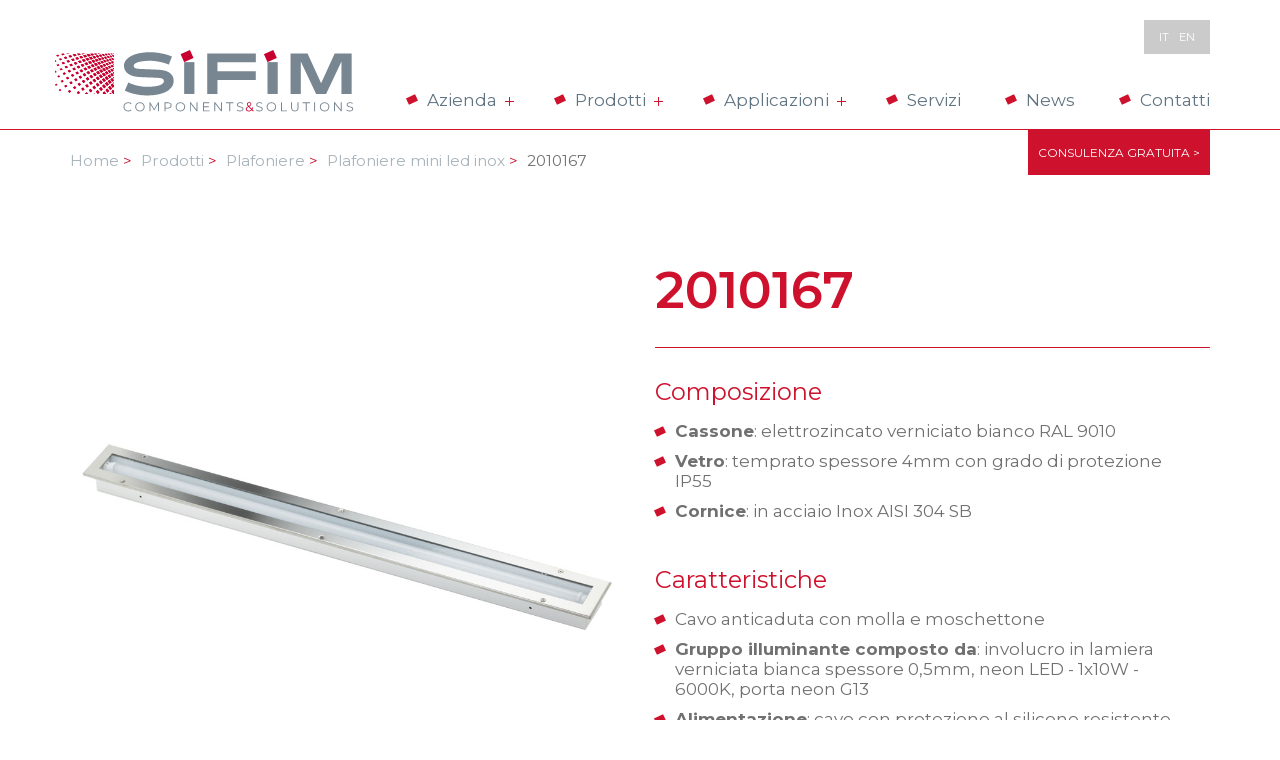

--- FILE ---
content_type: text/html; charset=utf-8
request_url: https://www.sifim.it/prodotti/plafoniere/plafoniere-mini-led-inox/2010167/
body_size: 36589
content:


<!DOCTYPE html>
<html>
  <head>
    
    <title>2010167</title>
    <meta name="description" content="">
    <meta name="author" content="www.gruppoeidos.it">
    <meta name="viewport" content="width=device-width, initial-scale=1.0">
    
    
	

    <!-- Styles
    ================================================== -->
    <link type="text/css" href="/res/layout/css/bootstrap.css" rel="stylesheet">
    <link type="text/css" href="/res/layout/css/swiper.css" rel="stylesheet">
    
<link type="text/css" href="/res/layout/css/main.css?v=15012024" rel="stylesheet">

    <!-- HTML5 shim and Respond.js IE8 support of HTML5 elements and media queries -->
    <!--[if lt IE 9]>
      <script src="/res/layout/js/html5shiv.js"></script>
      <script src="/res/layout/js/respond.min.js"></script>
    <![endif]-->

    <!-- Javascript
    ================================================== -->
    <script type="text/javascript" src="/res/layout/js/jquery-1.10.2.min.js"></script>
    <script type="text/javascript" src="/res/layout/js/bootstrap.min.js"></script>
    <script type="text/javascript" src="/res/layout/js/swiper.min.js"></script>
	<!--script src='https://cdnjs.cloudflare.com/ajax/libs/Swiper/4.0.7/js/swiper.min.js'></script-->
    <!-- Fav icons -->
    <link rel="apple-touch-icon-precomposed" sizes="144x144" href="/res/layout/apple-touch-icon-144-precomposed.png">
    <link rel="apple-touch-icon-precomposed" sizes="114x114" href="/res/layout/apple-touch-icon-114-precomposed.png">
    <link rel="apple-touch-icon-precomposed" sizes="72x72" href="/res/layout/apple-touch-icon-72-precomposed.png">
    <link rel="apple-touch-icon-precomposed" href="/res/layout/apple-touch-icon-57-precomposed.png">
    <link rel="shortcut icon" href="/res/layout/favicon.png">

    <script type="text/javascript">
        $(document).ready(function () {
            //Nav Transformicon 
            document.querySelector("#nav-toggle").addEventListener("click", function () {
                this.classList.toggle("active");
            });
     
       /*    
			// Scroll by anchor - select item scroll
            var lastId,
            topMenu = $(".link"),
            topMenuHeight = topMenu.outerHeight(),
            // All list items
            menuItems = topMenu.find("a"),
            // Anchors corresponding to menu items
            scrollItems = menuItems.map(function () {
                var item = $($(this).attr("href"));
                if (item.length) { return item; }
            });
            // Bind click handler to menu items
            // so we can get a fancy scroll animation
            menuItems.click(function (e) {
                var href = $(this).attr("href"),
                offsetTop = href === "#" ? 0 : $(href).offset().top - topMenuHeight -10;
                $('html, body').stop().animate({
                    scrollTop: offsetTop
                }, 600);
                e.preventDefault();
            });
            // Bind to scroll
            $(window).scroll(function () {
                // Get container scroll position
                var fromTop = $(this).scrollTop() + topMenuHeight;

                // Get id of current scroll item
                var cur = scrollItems.map(function () {
                    if ($(this).offset().top < fromTop)
                        return this;
                });
                // Get the id of the current element
                cur = cur[cur.length - 1];
                var id = cur && cur.length ? cur[0].id : "";

                if (lastId !== id) {
                    lastId = id;
                    // Set/remove active class
                    menuItems
                    .parent().removeClass("active")
                    .end().filter("[href='#" + id + "']").parent().addClass("active");
                }
            }); 
       
        */
       
        
        });

        //Controlli form
        function ChkInfo() {

            var nome = $('#infNome').val();
            var cognome = $('#infCognome').val();
            var azienda = $('#infAzienda').val();
            var email = $('#infEmail').val();

            var reg_exp = /^([a-zA-Z0-9_.,àòè éùì])+$/;
            var reg_num = /^([0-9_ -])+$/;
            var email_reg_exp = /^([a-zA-Z0-9_\.\-])+\@(([a-zA-Z0-9\-]{2,})+\.)+([a-zA-Z0-9]{2,})+$/;
            var IsToSend = 1;

            $('#infNome').removeClass('nocompiled');
            $('#infCognome').removeClass('nocompiled');
            $('#infAzienda').removeClass('nocompiled');
            $('#infEmail').removeClass('nocompiled');
            $('.privacy').removeClass('nocompiled2');

            //Effettua il controllo sul campi            

            if ((nome == "") || (nome == "undefined")) { IsToSend = 0; $('#infNome').addClass('nocompiled'); }
            else if (!reg_exp.test(nome)) { IsToSend = 0; $('#infNome').addClass('nocompiled'); }

            if ((cognome == "") || (cognome == "undefined")) { IsToSend = 0; $('#infCognome').addClass('nocompiled'); }
            else if (!reg_exp.test(cognome)) { IsToSend = 0; $('#infCognome').addClass('nocompiled'); }

            if ((azienda == "") || (azienda == "undefined")) { IsToSend = 0; $('#infAzienda').addClass('nocompiled'); }
            else if (!reg_exp.test(azienda)) { IsToSend = 0; $('#infAzienda').addClass('nocompiled'); }

            if ((email == "") || (email == "undefined")) { IsToSend = 0; $('#infEmail').addClass('nocompiled'); }
            else if (!email_reg_exp.test(email)) { IsToSend = 0; $('#infEmail').addClass('nocompiled'); }

            if (document.FormInfo.infPrivacy.checked == false) { IsToSend = 0; $('.privacy').addClass('nocompiled2'); }

            if (IsToSend == 1) (($('#cmdInviaInfo').click()) && ($('#msgReg').show()) && ($('.form').find('input:text, textarea').val('')));
            else if (IsToSend != 1) $('#msgReg').hide();

            else return false;
        }        

		
    </script>
    

<meta name="google-site-verification" content="BJC8fUPgZ6NmhH8CFeI8AVueTOFrJmfphAvcoQTeZfY" />

    </head>

        <!-- HEADER -->
			
        <header>
            <div class="container">
                <div class="row">
                    <div class="col-md-12">
                        <div class="logo">
                            <a href="/">
                                <img alt="Sifim" src="/res/layout/images/logo.svg" />
                            </a>
                        </div>
                        <div class="toggle visible-sm visible-xs">
                            <a id="nav-toggle" data-toggle="collapse" data-target=".menu" href="#"><span></span></a>
                        </div>

                    </div>
                </div>
            </div>
            <!-- Menu -->
            <nav class="menu collapse">
                <div class="container">
                    <div class="row">
                        <div class="col-md-12">
                            <ul class="mainMenu">
                                <li class="drop-down"><a href="#" class="dropdown-toggle" data-toggle="dropdown" role="button" aria-expanded="true">Azienda <span class="cross"></span></a>
                                    <ul class="dropdown-menu" role="menu">
                                        <li><a href="https://www.sifim.it/chi-siamo/"><span>&gt;</span> Chi siamo</a></li>
                                        <li><a href="https://www.sifim.it/qualita/"><span>&gt;</span> Qualità</a></li>
                                        <li><a href="https://www.sifim.it/tecnologie/"><span>&gt;</span> Tecnologie</a></li>
                                    </ul>                                
                                </li>
                                <li class="drop-down"><a href="#" class="dropdown-toggle" data-toggle="dropdown" role="button" aria-expanded="true">Prodotti <span class="cross"></span></a>
									<div class="dropdown-menu expand" role="menu">
										<div class="container">
											<div class="row">
												<div class="col-md-3">
													<ul class="ul-exp">
													  <li><a href="https://www.sifim.it/prodotti/filtri-settore-domestico/">Filtri settore domestico</a></li>
													  <li class="secondary"><a href="https://www.sifim.it/prodotti/filtri-settore-domestico/filtri-ripiegati/"><span>&gt;</span> Filtri ripiegati</a></li>
													  <li class="secondary"><a href="https://www.sifim.it/prodotti/filtri-settore-domestico/filtri-telaio/"><span>&gt;</span> Filtri telaio</a></li>
													  <li class="secondary"><a href="https://www.sifim.it/prodotti/filtri-settore-domestico/filtri-griglia/"><span>&gt;</span> Filtri griglia</a></li>
													  <li class="secondary"><a href="https://www.sifim.it/prodotti/filtri-settore-domestico/filtri-bugnato/"><span>&gt;</span> Filtri bugnato</a></li>
													  <li class="secondary"><a href="https://www.sifim.it/prodotti/filtri-settore-domestico/filtri-labirinto/"><span>&gt;</span> Filtri labirinto</a></li>
													  <li class="secondary"><a href="https://www.sifim.it/prodotti/filtri-settore-domestico/filtri-speciali/"><span>&gt;</span> Filtri Speciali</a></li>
													  <li class="secondary"><a href="https://www.sifim.it/prodotti/filtri-settore-domestico/filtri-pannello/"><span>&gt;</span> Filtri pannello</a></li>
													  <li class="secondary"><a href="https://www.sifim.it/prodotti/filtri-settore-domestico/filtri-cassetta-carbone/"><span>&gt;</span> Filtri cassetta carbone</a></li>
													  <li class="secondary"><a href="https://www.sifim.it/prodotti/filtri-settore-domestico/filtri-cassetta-zeolite/"><span>&gt;</span> Filtri cassetta zeolite</a></li>
													  <li class="secondary"><a href="https://www.sifim.it/prodotti/filtri-settore-domestico/filtri-combinati/"><span>&gt;</span> Filtri combinati</a></li>
													</ul>
												</div>
												<div class="col-md-3">
													<ul class="ul-exp">
													  <li><a href="https://www.sifim.it/prodotti/filtri-settore-professionale/">Filtri settore professionale</a></li>
													  <li class="secondary"><a href="https://www.sifim.it/prodotti/filtri-settore-professionale/filtri-rete/"><span>&gt;</span> Filtri rete</a></li>
													  <li class="secondary"><a href="https://www.sifim.it/prodotti/filtri-settore-professionale/filtri-labirinto/"><span>&gt;</span> Filtri labirinto</a></li>
													  <li class="secondary"><a href="https://www.sifim.it/prodotti/filtri-settore-professionale/filtri-carbone/"><span>&gt;</span> Filtri carbone</a></li>
													  <li class="secondary"><a href="https://www.sifim.it/prodotti/filtri-settore-professionale/filtri-zeolite/"><span>&gt;</span> Filtri zeolite</a></li>
													  <li class="secondary"><a href="https://www.sifim.it/prodotti/filtri-settore-professionale/filtri-combinati/"><span>&gt;</span> Filtri combinati</a></li>
													  <li class="secondary"><a href="https://www.sifim.it/prodotti/filtri-settore-professionale/filtri-cilindro/"><span>&gt;</span> Filtri cilindro</a></li>
													  <li class="secondary"><a href="https://www.sifim.it/prodotti/filtri-settore-professionale/filtri-fms-struttura-metallica-con-pannello-sintetico/"><span>&gt;</span> Filtri FMS</a></li>
													  <li class="secondary"><a href="https://www.sifim.it/prodotti/filtri-settore-professionale/accessori-filtri/"><span>&gt;</span> Accessori filtri </a></li>
													</ul>
												</div>
												<div class="col-md-3">
													<ul class="ul-exp">
													  <li><a href="https://www.sifim.it/prodotti/filtri-settore-industriale/">Filtri settore industriale</a></li>
													  <li class="secondary"><a href="https://www.sifim.it/prodotti/filtri-settore-industriale/filtri-rete/"><span>&gt;</span> Filtri rete</a></li>
													  <li class="secondary"><a href="https://www.sifim.it/prodotti/filtri-settore-industriale/filtri-pannello/"><span>&gt;</span> Filtri pannello</a></li>
													  <li class="secondary"><a href="https://www.sifim.it/prodotti/filtri-settore-industriale/filtri-griglia/"><span>&gt;</span> Filtri griglia</a></li>
													</ul>
													<ul class="ul-exp">
													  <li><a href="https://www.sifim.it/prodotti/reti-stirate/">Reti stirate</a></li>
													  <li class="secondary"><a href="https://www.sifim.it/prodotti/reti-stirate/reti-quadre/"><span>&gt;</span> Reti quadre</a></li>
													  <li class="secondary"><a href="https://www.sifim.it/prodotti/reti-stirate/reti-esagonali/"><span>&gt;</span> Reti esagonali</a></li>
													  <li class="secondary"><a href="https://www.sifim.it/prodotti/reti-stirate/reti-rettangolari/"><span>&gt;</span> Reti rettangolari</a></li>
													  <li class="secondary"><a href="https://www.sifim.it/prodotti/reti-stirate/reti-estetiche/"><span>&gt;</span> Reti estetiche</a></li>
													</ul>
												</div>
												<div class="col-md-3">
													<ul class="ul-exp">
													  <li><a href="https://www.sifim.it/prodotti/lamiere-forate/">Lamiere forate</a></li>
													  <li class="secondary"><a href="https://www.sifim.it/prodotti/lamiere-forate/lamiere-foro-oblungo/"><span>&gt;</span> Lamiere foro oblungo</a></li>
													  <li class="secondary"><a href="https://www.sifim.it/prodotti/lamiere-forate/lamiere-foro-rotondo/"><span>&gt;</span> Lamiere foro rotondo</a></li>
													  <li class="secondary"><a href="https://www.sifim.it/prodotti/lamiere-forate/lamiere-foro-quadrato/"><span>&gt;</span> Lamiere foro quadrato</a></li>
													</ul>
													<ul class="ul-exp">
													  <li><a href="https://www.sifim.it/prodotti/plafoniere/">Plafoniere</a></li>
													  <li class="secondary"><a href="https://www.sifim.it/prodotti/plafoniere/plafoniere-slim-t5/"><span>&gt;</span> Plafoniere Slim T5</a></li>
													  <li class="secondary"><a href="https://www.sifim.it/prodotti/plafoniere/plafoniere-slim-led/"><span>&gt;</span> Plafoniere Slim Led</a></li>
													  <li class="secondary"><a href="https://www.sifim.it/prodotti/plafoniere/plafoniere-mini-t5-inox/"><span>&gt;</span> Plafoniere Mini T5 Inox</a></li>
													  <li class="secondary"><a href="https://www.sifim.it/prodotti/plafoniere/plafoniere-mini-led-inox/"><span>&gt;</span> Plafoniere Mini Led Inox</a></li>
													  <li class="secondary"><a href="https://www.sifim.it/prodotti/plafoniere/plafoniere-slight/"><span>&gt;</span> Plafoniere Slight</a></li>
													  <li class="secondary"><a href="https://www.sifim.it/prodotti/plafoniere/plafoniere-accessori/"><span>&gt;</span> Plafoniere accessori</a></li>
													</ul>
												</div>
											</div>
										</div>
									</div>
                                </li>
								
                                <li class="drop-down"><a href="#" class="dropdown-toggle" data-toggle="dropdown" role="button" aria-expanded="true">Applicazioni <span class="cross"></span></a>
									<div class="dropdown-menu expand" role="menu">
										<div class="container">
											<div class="row">
												<div class="col-md-3">
													<ul class="ul-exp">
													  <li><a href="https://www.sifim.it/applicazioni/elettrodomestici/"><span><img alt="" src="/res/layout/images/ico-app-ele.svg" /></span>Elettrodomestici</a></li>
													  <li class="secondary"><a href="https://www.sifim.it/prodotti/filtri-settore-domestico/filtri-ripiegati/"><span>&gt;</span> Filtri ripiegati</a></li>
													  <li class="secondary"><a href="https://www.sifim.it/prodotti/filtri-settore-domestico/filtri-telaio/"><span>&gt;</span> Filtri telaio</a></li>
													  <li class="secondary"><a href="https://www.sifim.it/prodotti/filtri-settore-domestico/filtri-griglia/"><span>&gt;</span> Filtri griglia</a></li>
													  <li class="secondary"><a href="https://www.sifim.it/prodotti/filtri-settore-domestico/filtri-bugnato/"><span>&gt;</span> Filtri bugnato</a></li>
													  <li class="secondary"><a href="https://www.sifim.it/prodotti/filtri-settore-domestico/filtri-labirinto/"><span>&gt;</span> Filtri labirinto</a></li>
													  <li class="secondary"><a href="https://www.sifim.it/prodotti/filtri-settore-domestico/filtri-speciali/"><span>&gt;</span> Filtri Speciali</a></li>
													  <li class="secondary"><a href="https://www.sifim.it/prodotti/filtri-settore-domestico/filtri-pannello/"><span>&gt;</span> Filtri pannello</a></li>
													  <li class="secondary"><a href="https://www.sifim.it/prodotti/filtri-settore-domestico/filtri-cassetta-carbone/"><span>&gt;</span> Filtri cassetta carbone</a></li>
													  <li class="secondary"><a href="https://www.sifim.it/prodotti/filtri-settore-domestico/filtri-cassetta-zeolite/"><span>&gt;</span> Filtri cassetta zeolite</a></li>
													  <li class="secondary"><a href="https://www.sifim.it/prodotti/filtri-settore-domestico/filtri-combinati/"><span>&gt;</span> Filtri combinati</a></li>
													</ul>
												</div>
												<div class="col-md-3">
													<ul class="ul-exp">
													  <li><a href="https://www.sifim.it/applicazioni/cucine-industriali/"><span><img alt="" src="/res/layout/images/ico-app-cuc.svg" /></span>Cucine industriali</a></li>
													  <li class="secondary"><a href="https://www.sifim.it/prodotti/filtri-settore-professionale/filtri-rete/"><span>&gt;</span> Filtri rete</a></li>
													  <li class="secondary"><a href="https://www.sifim.it/prodotti/filtri-settore-professionale/filtri-labirinto/"><span>&gt;</span> Filtri labirinto</a></li>
													  <li class="secondary"><a href="https://www.sifim.it/prodotti/filtri-settore-professionale/filtri-carbone/"><span>&gt;</span> Filtri carbone</a></li>
													  <li class="secondary"><a href="https://www.sifim.it/prodotti/filtri-settore-professionale/filtri-zeolite/"><span>&gt;</span> Filtri zeolite</a></li>
													  <li class="secondary"><a href="https://www.sifim.it/prodotti/filtri-settore-professionale/filtri-combinati/"><span>&gt;</span> Filtri combinati</a></li>
													  <li class="secondary"><a href="https://www.sifim.it/prodotti/filtri-settore-professionale/filtri-cilindro/"><span>&gt;</span> Filtri cilindro</a></li>
													  <li class="secondary"><a href="https://www.sifim.it/prodotti/filtri-settore-professionale/filtri-fms-struttura-metallica-con-pannello-sintetico/"><span>&gt;</span> Filtri FMS struttura metallica con pannello sintetico</a></li>
													  <li class="secondary"><a href="https://www.sifim.it/prodotti/plafoniere/plafoniere-slim-t5/"><span>&gt;</span> Plafoniere slim t5</a></li>
													  <li class="secondary"><a href="https://www.sifim.it/prodotti/plafoniere/plafoniere-slim-led/"><span>&gt;</span> Plafoniere slim led</a></li>
													  <li class="secondary"><a href="https://www.sifim.it/prodotti/plafoniere/plafoniere-mini-t5-inox/"><span>&gt;</span> Plafoniere mini t5 inox</a></li>
													  <li class="secondary"><a href="https://www.sifim.it/prodotti/plafoniere/plafoniere-mini-led-inox/"><span>&gt;</span> Plafoniere mini led inox</a></li>
													  <li class="secondary"><a href="https://www.sifim.it/prodotti/plafoniere/plafoniere-slight/"><span>&gt;</span> Plafoniere slight</a></li>
													  <li class="secondary"><a href="https://www.sifim.it/prodotti/plafoniere/plafoniere-accessori/"><span>&gt;</span> Plafoniere accessori</a></li>
													  <li class="secondary"><a href="https://www.sifim.it/prodotti/reti-stirate/reti-quadre/"><span>&gt;</span> Reti quadre</a></li>
													  <li class="secondary"><a href="https://www.sifim.it/prodotti/reti-stirate/reti-esagonali/"><span>&gt;</span> Reti esagonali</a></li>
													  <li class="secondary"><a href="https://www.sifim.it/prodotti/reti-stirate/reti-rettangolari/"><span>&gt;</span> Reti rettangolari</a></li>
													  <li class="secondary"><a href="https://www.sifim.it/prodotti/reti-stirate/reti-estetiche/"><span>&gt;</span> Reti estetiche</a></li>
													</ul>
												</div>
												<div class="col-md-3">
													<ul class="ul-exp">
													  <li><a href="https://www.sifim.it/applicazioni/industria/"><span><img alt="" src="/res/layout/images/ico-app-ind.svg" /></span>Industria</a></li>
													  <li class="secondary"><a href="https://www.sifim.it/prodotti/filtri-settore-industriale/filtri-rete/"><span>&gt;</span> Filtri rete</a></li>
													  <li class="secondary"><a href="https://www.sifim.it/prodotti/filtri-settore-industriale/filtri-pannello/"><span>&gt;</span> Filtri pannello</a></li>
													  <li class="secondary"><a href="https://www.sifim.it/prodotti/filtri-settore-industriale/filtri-griglia/"><span>&gt;</span> Filtri griglia</a></li>
													  <li class="secondary"><a href="https://www.sifim.it/prodotti/lamiere-forate/lamiere-foro-oblungo/"><span>&gt;</span> Lamiere foro oblungo</a></li>
													  <li class="secondary"><a href="https://www.sifim.it/prodotti/lamiere-forate/lamiere-foro-rotondo/"><span>&gt;</span> Lamiere foro rotondo</a></li>
													  <li class="secondary"><a href="https://www.sifim.it/prodotti/lamiere-forate/lamiere-foro-quadrato/"><span>&gt;</span> Lamiere foro quadrato</a></li>
													  <li class="secondary"><a href="https://www.sifim.it/prodotti/reti-stirate/reti-quadre/"><span>&gt;</span> Reti quadre</a></li>
													  <li class="secondary"><a href="https://www.sifim.it/prodotti/reti-stirate/reti-esagonali/"><span>&gt;</span> Reti esagonali</a></li>
													  <li class="secondary"><a href="https://www.sifim.it/prodotti/reti-stirate/reti-rettangolari/"><span>&gt;</span> Reti rettangolari</a></li>
													  <li class="secondary"><a href="https://www.sifim.it/prodotti/reti-stirate/reti-estetiche/"><span>&gt;</span> Reti estetiche</a></li>
													</ul>
												</div>
												<div class="col-md-3">
													<ul class="ul-exp">
													  <li><a href="https://www.sifim.it/applicazioni/automotive/"><span><img alt="" src="/res/layout/images/ico-app-aut.svg" /></span>Automotive</a></li>
													  <li class="secondary"><a href="https://www.sifim.it/prodotti/reti-stirate/reti-quadre/"><span>&gt;</span> Reti quadre</a></li>
													  <li class="secondary"><a href="https://www.sifim.it/prodotti/reti-stirate/reti-esagonali/"><span>&gt;</span> Reti esagonali</a></li>
													  <li class="secondary"><a href="https://www.sifim.it/prodotti/reti-stirate/reti-rettangolari/"><span>&gt;</span> Reti rettangolari</a></li>
													  <li class="secondary"><a href="https://www.sifim.it/prodotti/reti-stirate/reti-estetiche/"><span>&gt;</span> Reti estetiche</a></li>
													  <li class="secondary"><a href="https://www.sifim.it/prodotti/lamiere-forate/lamiere-foro-oblungo/"><span>&gt;</span> Lamiere foro oblungo</a></li>
													  <li class="secondary"><a href="https://www.sifim.it/prodotti/lamiere-forate/lamiere-foro-rotondo/"><span>&gt;</span> Lamiere foro rotondo</a></li>
													  <li class="secondary"><a href="https://www.sifim.it/prodotti/lamiere-forate/lamiere-foro-quadrato/"><span>&gt;</span> Lamiere foro quadrato</a></li>
													</ul>
													<ul class="ul-exp">
													  <li><a href="https://www.sifim.it/applicazioni/edilizia/"><span><img alt="" src="/res/layout/images/ico-app-edi.svg" /></span>Edilizia</a></li>
													  <li class="secondary"><a href="https://www.sifim.it/prodotti/reti-stirate/reti-quadre/"><span>&gt;</span> Reti quadre</a></li>
													  <li class="secondary"><a href="https://www.sifim.it/prodotti/reti-stirate/reti-esagonali/"><span>&gt;</span> Reti esagonali</a></li>
													  <li class="secondary"><a href="https://www.sifim.it/prodotti/reti-stirate/reti-rettangolari/"><span>&gt;</span> Reti rettangolari</a></li>
													  <li class="secondary"><a href="https://www.sifim.it/prodotti/reti-stirate/reti-estetiche/"><span>&gt;</span> Reti estetiche</a></li>
													  <li class="secondary"><a href="https://www.sifim.it/prodotti/plafoniere/plafoniere-slim-t5/"><span>&gt;</span> Plafoniere slim t5</a></li>
													  <li class="secondary"><a href="https://www.sifim.it/prodotti/plafoniere/plafoniere-slim-led/"><span>&gt;</span> Plafoniere slim led</a></li>
													  <li class="secondary"><a href="https://www.sifim.it/prodotti/plafoniere/plafoniere-mini-t5-inox/"><span>&gt;</span> Plafoniere mini t5 inox</a></li>
													  <li class="secondary"><a href="https://www.sifim.it/prodotti/plafoniere/plafoniere-mini-led-inox/"><span>&gt;</span> Plafoniere mini led inox</a></li>
													  <li class="secondary"><a href="https://www.sifim.it/prodotti/plafoniere/plafoniere-slight/"><span>&gt;</span> Plafoniere slight</a></li>
													  <li class="secondary"><a href="https://www.sifim.it/prodotti/plafoniere/plafoniere-accessori/"><span>&gt;</span> Plafoniere accessori</a></li>
													</ul>
													
												</div>
											</div>
										</div>
									</div>
                                </li>
                                <li><a href="https://www.sifim.it/servizi/">Servizi</a></li>
                                <li><a href="https://www.sifim.it/news/">News</a></li>
                                <li><a href="https://www.sifim.it/contatti/">Contatti</a></li>
                            </ul>
                            <ul class="secondaryMenu">
                                <li><a href="/">it</a> <a href="/en">en</a></li>
                            </ul>
                        </div>
                    </div>
                </div>
            </nav>
			<div class="getintouch">
				<div class="container">
					<div class="row">
						<div class="col-md-12">
							<a href="https://www.sifim.it/consulenza-gratuita/">CONSULENZA GRATUITA &gt;</a>
						</div>
					</div>
				</div>
			</div>							

        </header>

        <!-- /HEADER -->

        <!-- CONTENT BANNER-->
			
	


        <!--/ CONTENT BANNER-->

        <!-- CONTENT -->
			
	
		<section class="content breadcrumb">
			<div class="container">
				<div class="row">
					<div class="col-md-12">
						<div class="site-breadcrumb">

                            <ul>
                                <li><a href="/">Home <span>&gt;</span></a></li>
								<li><a href="https://www.sifim.it/prodotti/">Prodotti <span>&gt;</span></a></li>
								<li><a href="https://www.sifim.it/prodotti/plafoniere/">Plafoniere <span>&gt;</span></a></li>
								<li><a href="https://www.sifim.it/prodotti/plafoniere/plafoniere-mini-led-inox/">Plafoniere mini led inox <span>&gt;</span></a></li>
								<li>2010167</li>
                            </ul>   						    
                         
                        </div>					
					</div>
				</div>
			</div>
		</section>
        

		<section class="content prod">
			<div class="container">
				<div class="row">
					<div class="col-sm-6"><!--Foto-->

					    <div class="main-img">
							<div class="swiper-container">
								<div class="swiper-prod">
									<div class="swiper-wrapper">
                                        <div class="swiper-slide">
                                            <img alt="" src="/media/1102/plafoniera-mini.jpg" />
                                        </div>    

									</div>
								</div>
							</div>
						</div>
					</div><!--/ Foto-->
					<div class="col-sm-6"><!--Specifiche-->
						<div class="txt">
							<h1>2010167</h1>
							<div class="desc">
        							<h6>Composizione</h6>
								<ul>
<li><strong>Cassone</strong>: elettrozincato verniciato bianco RAL 9010</li>
<li><strong>Vetro</strong>: temprato spessore 4mm con grado di protezione IP55</li>
<li><strong>Cornice</strong>: in acciaio Inox AISI 304 SB</li>
</ul>
        							<h6>Caratteristiche</h6>
								<ul>
<li>Cavo anticaduta con molla e moschettone</li>
<li><strong>Gruppo illuminante composto da</strong>: involucro in lamiera verniciata bianca spessore 0,5mm, neon LED - 1x10W - 6000K, porta neon G13</li>
<li><strong>Alimentazione</strong>: cavo con protezione al silicone resistente alle alte temperature di lunghezza 1,5m</li>
<li><strong>Dimensione</strong>: 652(L)x110x62 mm</li>
</ul>
							</div>
							<div class="link">
								<a class="link-gen" href="#anc-contact">Contattaci per info su questo prodotto &gt;</a>
							</div>
							
						</div>
					</div><!--/Specifiche-->


					
		    

					

					
					<div class="tile-info bbb">
						<div class="col-md-12">
							<h4>Certificazioni</h4>
						
						</div>
						<div class="col-md-4 col-md-offset-5">
							<ul>
<li>EN 60598-1</li>
<li>EN 60598-2-2 + A1</li>
<li>EN 60529</li>
</ul>
<p>Rispettano le direttive applicabili agli apparecchi di illuminazione:</p>
<ul>
<li>la 73/23 (modificata dalla 93/68) sulla Bassa tensione</li>
<li>89/336 (modificata dalla 93/68) in materia di Compatibilità Elettromagnetica</li>
</ul>
<p></p>
						</div>
					</div>

					
				</div>
			</div>
		</section>

        		<section id="anc-contact" class="content quick-info">
			<div class="container">
				<div class="row">
					<div class="col-md-12">
						<h4>Assistenza di un esperto</h4>
					</div>
					<div class="col-md-6">
						<div class="exp-card">
							<div class="expert-p">
								<img class="img-circle" alt="" src="/media/1216/sifim-expert.jpg"/><br/>
								
								<small>Product Expert SIFIM</small>
							</div>
							<div class="expert-i">
								<p>Piacere, sono un <strong>esperto SIFIM</strong> su tutte le soluzioni e i prodotti.
								Sono a disposizione per qualsiasi informazione tecnica. Compila questo form e ti rispondero
								nel più beve tempo possibile. Non esitare a contattarmi sono qui per aiutarti.
								</p>
							</div>
						</div>
					</div>
					<div class="col-md-6">
						<div class="form">
							<h6>Compila il form per maggiori informazioni o assistenza sui prodotti</h6>
							<form role="form" id="FormInfo" action="" method="post" name="FormInfo" onsubmit="return false;">

								<div class="form-group">
									<input type="text" class="form-control" id="infNome" name="infNome" placeholder="Nome">
								</div>
								<div class="form-group">
									<input type="text" class="form-control" id="infCognome" name="infCognome" placeholder="Cognome">
								</div>
								<div class="form-group">
									<input type="text" class="form-control" id="infAzienda" name="infAzienda" placeholder="Azienda">
								</div>
								<div class="form-group">
									<input type="text" class="form-control" id="infEmail" name="infEmail" placeholder="E-mail">
								</div>
								<div class="form-group">
									<textarea rows="4" class="form-control" id="infRichiesta" name="infRichiesta" placeholder="Richiesta"></textarea>
								</div>
								<div class="checkbox">
									<label class="privacy">
										<input id="infPrivacy" name="infPrivacy" type="checkbox"> <small>Autorizzo al trattamento dei miei dati personali ai sensi dell'art.13 del GDPR 679/2016</small>
									</label>
								</div>
  
							<button type="submit" class="btn btn-default" onclick="ChkInfo();">Invia il messaggio &gt;</button>
							<input id="cmdInviaInfo" onclick="eice_form('#FormInfo','divResultMsg', '');" style="display: none;" value="" type="button">
							<input name="mail_from" value="sifim@unica4u.it" type="hidden">
							<input name="mail_to" value="stefano.sopranzetti@sifim.it" type="hidden">
							<input name="mail_cc" value="tino.sopranzetti@sifim.it" type="hidden">
							<input name="mail_bcc" value="" type="hidden">
							<input name="mail_subject" value="SIFIM - Richiesta web" type="hidden">
							<input name="mail_format" value="HTML" type="hidden">
							<input name="mail_template" value="[p style='font-family: Arial; font-size:12px;']
							[strong]Nome:[/strong] {infNome}[br]
							[strong]Cognome:[/strong] {infCognome}[br]
							[strong]Azienda:[/strong] {infAzienda}[br]
							[strong]E-mail:[/strong] {infEmail}[br]
							[strong]Richiesta:[/strong] {infRichiesta}[br]
							[strong]Privacy:[/strong] {infPrivacy}[br]
							[/p]
							[p style='font-family: Arial; font-size:12px;']
							https://www.sifim.it/prodotti/plafoniere/plafoniere-mini-led-inox/2010167/
							[/p]" type="hidden">
							<script src="/eidos/js/eidos.js" type="text/javascript"></script>
							<div id="divResultMsg"></div>        
							</form> 
							<div id="msgReg">
								<p>La tua richiesta è stata inoltrata,
								<br>saremmo lieti di ricontattarla quanto prima</p>
								<p><strong>Grazie</strong></p>
							</div>	
						
						</div>
					</div>
				</div>
			</div>
		</section>

		
        <script type="text/javascript">
    			//Swiper slider prodotto 
    			var galleryThumbs = new Swiper('.swiper-thumbnails', {
    			  slidesPerView: 3,
    			  freeMode: true,
    			  watchSlidesVisibility: true,
    			  watchSlidesProgress: true,
    			});			
    			var swiperp = new Swiper('.swiper-prod', {
    				loop: true,
    				speed: 1000,
    				autoplay: 4000,
    				thumbs: {
    					swiper: galleryThumbs
    				}		
    			});
        </script>
		


        <!--/ CONTENT-->

        <!-- FOOTER -->
			
		<footer>
            <div class="top">
                <div class="container">
                    <div class="row">
                        <div class="col-sm-5">
                            <p class="logo-secondary"><img alt="Sifim" src="/res/layout/images/logo-secondary.svg"></p>
                            <p style="margin-top:45px"><a target="_blank" href="https://it.linkedin.com/company/sifim"><img style="width:24px" src="/media/1375/ico-social-linkedin.png"> Linkedin</a></p>
                        </div>
                        <div class="col-sm-3 col-sm-offset-4">
							<p>
								Via Ignazio Silone, 3 <br>
								60035  Jesi(AN) – Italy<br>
								Tel. +39 0731 60401<br>
								Fax  +39 0731 614095<br>
								<a href="mailto:sifim@sifim.it">sifim@sifim.it</a>
                            </p>                            
                            
						</div>
                    </div>
                </div>
            </div>
            <div class="bottom">
                <div class="container">
                    <div class="row">
                        <div class="col-sm-9">
                            <small>P.IVA 01389620426</small>
                        </div>
                        <div class="col-sm-3">
                           <a href="https://www.sifim.it/whistleblowing/"><small>Whistleblowing</small></a> <a href="https://www.sifim.it/privacy-policy/"><small>Privacy Policy</small></a> <a href="#" data-toggle="modal" data-target="#modalCredits"><small>Credits</small></a>
                        </div>
                    </div>
                </div>
            </div>
        </footer>


        <!--/ FOOTER-->
        

        <!-- Modal Credits-->
        <div class="modal fade" id="modalCredits">
            <div class="modal-dialog modal-sm">
            <div class="modal-content">
                <div class="modal-header">
                <button type="button" class="close" data-dismiss="modal" aria-hidden="true">&times;</button>
                <p class="modal-title">Credits</p>
                </div>
                <div class="modal-body alignCenter">
                    <p><a href="https://www.dmpconcept.it/" target="_blank">
                    <img alt="Dmp" src="/res/layout/images/credits-dmp.png" /></a><br />
                    <small>web design</small>
                    </p>
                    <p><a href="https://www.gruppoeidos.it/" target="_blank">
                    <img alt="Eidos" src="/res/layout/images/credits-eidos.png" /></a><br />
                    <small>web developed</small>
                    </p>
                </div>
            </div><!-- /.modal-content -->
            </div><!-- /.modal-dialog -->
        </div><!-- /.modal -->
 
			
    </body>
</html>



--- FILE ---
content_type: text/css
request_url: https://www.sifim.it/res/layout/css/main.css?v=15012024
body_size: 32442
content:
@import url('https://fonts.googleapis.com/css?family=Montserrat:400,600,700,800&display=swap&subset=latin-ext');

/* ==========================================================================
  Stili del Progetto
   ========================================================================== */

html {
height:100%;  
-moz-osx-font-smoothing: grayscale;
-webkit-font-smoothing: antialiased;
font-smoothing: antialiased;
font-weight: 400;
}
@-moz-document url-prefix() {
  body {
    font-weight: lighter !important;
  }
}  
body {
    height:100%;
    font-family:'Montserrat', Helvetica, Arial, sans-serif;
    font-weight:400;
    color:#707070;
    line-height:1.5em;
    font-size:17px;
    margin:0;
    padding:130px 0 0 0;
    background:#fff;
}
@media(max-width:991px){body {padding:110px 0 0 0;}
}
img {border:0;}
iframe {border:0;}

/* sistema form */
form {margin:0;}
fieldset {border:0; margin:0; padding:0;}


.nocompiled {border:1px solid #ce122d !important;}
.nocompiled2 {color:#ce122d;}
.nocompiled-n {border:1px solid #000 !important;}
.nocompiled2-n {color:#000;}

a {color:#000; text-decoration:underline; outline:none !important;}
a:hover {color:#09b156; text-decoration:none;}

p {margin:0 0 1em 0;}

strong, b {font-weight:700;}
sup {font-size:60%; top:-0.7em}

h1,h2,h3,h4,h5,h6 {color:#607380; font-weight:600; margin:0 0 1em 0; line-height:1.2em; padding:0; clear:both;}
h1 strong,h2 strong,h3 strong,h4 strong,h5 strong,h6 strong {font-weight:800;}
h1 a:hover, h2 a:hover, h3 a:hover, h4 a:hover, h5 a:hover, h6 a:hover {text-decoration:none;}

h1{ font-size:3em;}
h2{ font-size:2.6em;}
h3{ font-size:2.4em;}
h4{ font-size:1.8em;}
h5{ font-size:1.6em;}
h6{ font-size:1.4em;}

ol {margin:0; padding:0; line-height:normal;}
ul {margin:0; padding:0; line-height:normal;}
li {margin:0; padding:0; line-height:normal;}

dl, dt, dd {margin:0; padding:0;}

.noborder {border:0px solid #fff !important;}
.marginclear {margin-right:0px !important;}
.marginclear-bottom {margin-bottom:0px !important;}
.paddingclear {padding-right:0px !important;}
.bgclear {background:none !important;}
.clear {clear:both !important;}
.blur {-webkit-filter:blur(8px);-moz-filter:blur(8px);-o-filter:blur(8px);-ms-filter:blur(8px);filter:blur(8px);}

.alignDx {text-align:right !important;}
.alignCenter {text-align:center !important;}
.alignJustify {text-align:justify !important;}
.posrelative {position:relative}
/*
.floatSx {float:left; }
.floatDx {float:right; }
*/
.title-hide {text-indent:-9999px; font-size:0; height:0; margin:0;}
td.nowrap {text-align:right; white-space:nowrap;}

nav ul {list-style:none;}

header *, .welcome *, .content.application *, .content.h-carousel .swiper-slide *, .content.h-news *, .content.news *, .content.page *, footer * {
-webkit-transition:all 400ms ease-out;
-moz-transition:all 400ms ease-out;
-o-transition:all 400ms ease-out;
-ms-transition:all 400ms ease-out;
transition:all 400ms ease-out;
}

@media (min-width:1366px){
.container {width:1366px;}
}
@media (min-width:1600px) {
.container {width:1500px;}
}
.modal-open{overflow:inherit; padding-right:0!important;}

/* ==========================================================================
  HEADER
   ========================================================================== */
header {
    position:fixed;
    top:0;
    left:0;
    z-index:50;
    min-height:130px;
    width:100%;
	border-bottom:1px solid #ce122d;
    background:#fff;
}

.logo {position:absolute; left:0; top:50px; z-index:110;}
.logo img{width:300px}
header .toggle {position:absolute; right:0}

/* Menu */
.menu{position:absolute; top:80px; right:0; z-index:100; width:100%;}
.mainMenu {list-style:none; float:right;}
.mainMenu li {float:left; position:relative; min-height:inherit; padding:8px 0; font-weight:400;}
.mainMenu li a {display:block; position:relative; padding:2px 65px 2px 0; color:#607380; text-decoration:none;}
.mainMenu li a:hover {text-decoration:none; color:#ce122d}
.mainMenu li a:before {display:block; content:""; position:absolute; top:8px; left:-20px; width:10px; height:7px; -ms-transform:rotate(-25deg); -webkit-transform:rotate(-25deg); transform:rotate(-25deg); background:#ce122d;}
.mainMenu li a .cross {display:inline-block; position:relative; margin-left:8px; height:9px; width:1px; background:#ce122d;}
.mainMenu li a .cross:before {display:block; content:""; position:absolute; top:4px; left:-4px; width:9px; height:1px; background:#ce122d;}
.mainMenu li:last-child a {padding-right:0;}

.mainMenu .drop-down.open {z-index:2000; position:relative;}
.mainMenu .drop-down.open a {color:#ce122d}

/*ddmenu ridotto*/
.dropdown-menu {top:48px; left:-30px; min-width:180px; padding:10px 0; margin:1px 0 0; background:#171717; border:0; border-radius:0px; -webkit-box-shadow:none; box-shadow:none;}
.dropdown-menu li {height:auto; float:none; margin:0; padding:0 15px;}
.dropdown-menu > li > a {display:block; width:100%; padding:15px 10px; font-weight:600; font-size:1.1em; color:#fff !important; border:0!important;}
.dropdown-menu > li > a:hover {color:#ce122d!important; background:transparent;}
.dropdown-menu > li > a:before {display:none;}
.dropdown-menu > li > a span{color:#ce122d}

/*ddmenu esteso*/
.dropdown-menu.expand{position:fixed; top:128px; left:50%; transform:translate(-50%,0); width:100%; z-index:9000; float:left; padding:30px 0; background:url(../images/bg-ddmenu.svg) no-repeat top right #171717;}
.ul-exp{margin-bottom:30px;}
.ul-exp li {padding:8px 0;}
.ul-exp li:first-child {border-bottom:1px solid #ce122d}
.ul-exp li:first-child a{font-size:1.3em}
.ul-exp li:first-child a span img{width:32px; height:32px; margin-right:10px}
.ul-exp li a {color:#fff!important; font-weight:600; font-size:1.1em}
.ul-exp li a span{color:#ce122d}
.ul-exp li a:before {display:none;}

.secondaryMenu {list-style:none; position:absolute; padding:10px; right:15px; top:-60px; background:#cbcbcb;}
.secondaryMenu li {position:relative; text-align:center;}
.secondaryMenu li a {display:block; float:left; padding:0 5px; color:#fff; font-size:0.65em; text-decoration:none; text-transform:uppercase;}

.getintouch{pointer-events:none; position:absolute; width:100%; top:130px; left:0}
.getintouch .col-md-12{text-align:right}
.getintouch a{pointer-events:visible; display:inline-block; padding:10px; color:#fff; text-decoration:none; font-size:0.7em; background:#ce122d}

/*toggle menu*/
#nav-toggle {display:block; position:absolute; z-index:110; width:50px; height:50px; top:30px !important; padding:10px; right:16px; background:transparent; }
#nav-toggle { cursor:pointer; }
#nav-toggle span, #nav-toggle span:before, #nav-toggle span:after { cursor:pointer; height:3px; width:30px; background:#607380; position:absolute; top:23px; display:block; content:''; }
#nav-toggle:hover span, #nav-toggle:hover span:before, #nav-toggle:hover span:after {background:#607380;}
#nav-toggle span:before { top:-10px; }
#nav-toggle span:after { top:10px; }
#nav-toggle.active span, #nav-toggle.active span:before, #nav-toggle.active span:after {background:#607380;}
#nav-toggle span, #nav-toggle span:before, #nav-toggle span:after { transition:all 500ms ease-in-out; -webkit-transition:all 500ms ease-in-out; -moz-transition:all 500ms ease-in-out; -o-transition:all 500ms ease-in-out; }
#nav-toggle.active span { background-color:transparent; }
#nav-toggle.active span:before, #nav-toggle.active span:after { top:0; background-color:#607380; }
#nav-toggle.active span:before { transform:rotate(45deg); -webkit-transform:rotate(45deg); -ms-transform:rotate(45deg); }
#nav-toggle.active span:after { transform:translateY(-10px) rotate(-45deg); -webkit-transform:translateY(-10px) rotate(-45deg); -ms-transform:translateY(-10px) rotate(-45deg); top:10px; }

/*nascondo per il tap dul mobile, chiusura del sub menu, altimenti non funzionano i link sub del dropdown*/
.dropdown-backdrop {display:none !important}

@media (min-width:992px) {
    .menu.collapse {
        display:block!important;
        height:auto!important;
        overflow:visible!important;
        visibility:visible!important;
    }
}
@media (max-width:1199px)  {
.logo {top:15px;}
.logo img{width:260px}
.mainMenu li a {padding:2px 60px 2px 0; color:#607380; text-decoration:none;}
}
@media (max-width:991px)  {
header {min-height:110px;}
.logo {left:15px; top:35px;}
.logo img{width:200px}
.menu {position:static; height:auto; margin-top:105px; background:#fff;}
.mainMenu {float:none; padding:0; margin:0;}
.mainMenu li {float:none; margin-right:0; padding:8px 0 8px 0; text-align:center; border-bottom:1px solid #eee}
.mainMenu li a{padding:2px;}
.mainMenu li a:before{display:none}
/*ddmenu ridotto*/
.open .dropdown-menu {position:static; width:100%; margin:20px 0; background-color:#fff;}
.open .dropdown-menu > li{padding:0; border:0; }
.dropdown-menu > li > a {color:#b7b7b7 !important; text-align:center; padding:7px 0}
.dropdown-menu > li > a span{display:none}
/*ddmenu esteso*/
.dropdown-menu.expand{position:static; transform:translate(0,0); padding:0; margin:20px 0; background:transparent;}
.dropdown-menu.expand .col-md-3,
.dropdown-menu.expand .col-md-4 {padding-left:0}
.ul-exp {margin:0}
.ul-exp li {padding:8px 0;}
.ul-exp li.secondary {display:none}
.ul-exp li:first-child{border:0}
.ul-exp li:first-child a{font-size:1.1em;}
.ul-exp li:first-child a span img{display:none}
.ul-exp li a {color:#b7b7b7!important;}
.ul-exp li a:hover{color:#ce122d!important}


.secondaryMenu {position:static; width:150px; margin:0 auto; height:auto;}
.secondaryMenu li a{display:inline; float:none}

.getintouch{top:110px; z-index:-1}

}

/* ==========================================================================
    GENERICI
   ========================================================================== */
.content {position:relative; padding:70px 0; background:#fff;}
.container {position:relative;}

article, aside {margin-bottom:20px;}
.content ul {list-style:none; padding:0 20px 0 20px; margin-bottom:40px}
.max{clear:both; width:100%;}
.form-control {color:#999; border-radius:0px;}

/**/
.btn{border-radius:0; font-size:0.7em; text-transform:uppercase; padding:10px 30px;}
.btn-default{color:#fff; border-color:#ce122d; background:#ce122d}

/*link*/
.link-gen {display:inline-block; position:relative; padding:10px 30px; font-size:0.8em; text-decoration:none; text-transform:uppercase; color:#fff; border:1px solid #ce122d; background:#ce122d}
.link-gen:hover {color:#ce122d; border:1px solid #fff; background:#fff;}

/*Headings*/
.content.header{padding:0; min-height:450px; background:#000}
.content.header .figure{position:absolute; top:0; left:0; width:100%; height:100%; opacity:0.35;}
.content.header .heading{position:absolute; top:50%; left:0; width:100%; transform:translate(0,-50%);}
.content.header .heading h1{position:relative; color:#fff; margin:0; padding-left:60px;}
.content.header .heading h1:before{position:absolute; content:""; width:40px; height:30px; top:15px; left:0; -ms-transform: rotate(-25deg); -webkit-transform: rotate(-25deg); transform: rotate(-25deg); background:#ce122d}

@media(max-width:767px){
.content.header .heading h1{font-size:2em; padding-left:45px;}
.content.header .heading h1:before{width:30px; height:22px; top:10px; left:0;}
}

/*Quick info*/
.content.quick-info h4{font-size:3em; margin-bottom:2em; text-align:center; color:#ce122d}
.content.quick-info .exp-card {padding:0 60px}
.content.quick-info .expert-p {margin-bottom:30px; font-size:1.2em; text-align:center}
.content.quick-info .expert-p small {color:#ce122d}
.content.quick-info .expert-p img{width:180px; height:180px}
.content.quick-info .expert-i {text-align:justify}
.content.quick-info .form {padding:0 60px}
.content.quick-info .form h6{text-transform:uppercase;}
.content.quick-info .form .btn{width:100%; text-align:center;}

/*Breadcrumb*/
.content.breadcrumb {padding:20px 0 0 0}
.site-breadcrumb ul{padding:0!important; margin:0!important}
.site-breadcrumb ul li {display: inline-block; font-size: 0.9em;}
.site-breadcrumb ul li a {display: block; position: relative; margin-right: 5px; text-decoration: none; color: #a8b3ba;}
.site-breadcrumb ul li a span {color: #ce122d;}
.site-breadcrumb ul li a:hover {color: #ce122d;}

/* ==========================================================================
  HOME
   ========================================================================== */
/*welcome*/
.welcome{position:relative; padding:50px 0 0 0}
.welcome h1 strong{color:#ce122d}
.welcome .wave{position:relative; z-index:10; right:0; text-align:right;}
.welcome .wave img{max-width:90%}

/*Applicazioni*/
.content.application{position:relative; font-size:1.2em; padding-top:120px; margin:-100px 0 0 0; background:url(../images/bg-onda-dark.svg) top right no-repeat #000;}   
.tabs-app{padding:80px 0; color:#fff}
.tabs-app h2{color:#ce122d}
.tabs-app p{margin-bottom:2em;}
.tabs-app p em{font-style:normal; display:inline-block; border-bottom:2px solid #f00;}
.tabs-app a{font-size:0.7em;}
.tabs-list{padding:0 0 20px 0!important; margin:0!important}
.tabs-list li {text-align:right;}
.tabs-list li a.type-app{display:inline-block; width:80%; padding:20px; color:#fff; font-size:1.3em; text-align:right; text-decoration:none; border-bottom:1px solid #ce122d}
.tabs-list li a.type-app span{display:inline-block; vertical-align:middle; width:48px; height:48px; margin-left:20px;}
.tabs-list li a.block-ele span{background:url(../images/ico-app-ele.svg) center center no-repeat; background-size:cover}
.tabs-list li a.block-edi span{background:url(../images/ico-app-edi.svg) center center no-repeat; background-size:cover}
.tabs-list li a.block-ind span{background:url(../images/ico-app-ind.svg) center center no-repeat; background-size:cover}
.tabs-list li a.block-cuc span{background:url(../images/ico-app-cuc.svg) center center no-repeat; background-size:cover}
.tabs-list li a.block-aut span{background:url(../images/ico-app-aut.svg) center center no-repeat; background-size:cover}
.tabs-list li.active a{width:100%; color:#ce122d}

@media (max-width:767px) {
.welcome h1 {font-size:1.8em}
.content.application{font-size:1em;}   
.tabs-app h2{font-size:1.6em}
}
@media (max-width:991px) {
.tabs-list li a.type-app{width:100%; font-size:1.1em; text-align:left;}
.tabs-list li a.type-app span{position:absolute; right:15px; width:32px; height:32px;}
}

/*Carousel*/
.content.h-carousel{float:left; width:100%;}   
.c-bottom{width:44%; margin-left:50%; position:relative; z-index:10}
.c-bottom img{max-width:100%; opacity:0.95}
.c-bottom h3{color:#ce122d}
.c-bottom .swiper-slide {background:#000}
.c-bottom .carousel-container{position:relative; width:100%;}
.c-top{position:absolute; z-index:10; top:54%; transform:translate(0,-50%); min-height:200px; width:100%; border-left:15px solid #ce122d; border-right:50px solid #ce122d}
.c-top .carousel-container{float:left;position:relative; width:calc(70% + 35px); margin-left:15%;}

.swi-prod-home{overflow:hidden}
.swi-prod-home .swiper-slide {background:rgba(255,255,255,0.8)}
.swi-prod-home .swiper-slide .figure{width:50%; float:left;}
.swi-prod-home .swiper-slide .figure img{width:100%;}
.swi-prod-home .swiper-slide .caption{width:50%; float:left; padding:40px 20px; color:#333;}
.swi-prod-home .swiper-slide .caption h5{color:#607380; font-weight:400}
.swi-prod-home .swiper-slide .caption ul{margin:0; padding:0;}
.swi-prod-home .swiper-slide .caption ul li{font-size:0.8em; margin:3px 0;}
.swi-prod-home .swiper-slide .link-gen{position:absolute; bottom:0; right:0}
.swi-prod-det-home{overflow:hidden}
/*controlli*/
.swi-prod-det-home .swiper-pagination-fraction{bottom:-40px}
.swi-prod-det-home .swiper-pagination {text-align:right; font-size:0.8em;}
.swi-prod-det-home  .swiper-pagination-current{color:#ce122d; font-size:1.6em}
.swi-prod-det-home .swiper-pagination-current:before{content:"0"}
.swi-prod-det-home .swiper-pagination-total:before{content:"0"}
.swiper-button-prev, .swiper-button-next {top:inherit; bottom:-36px; width:36px; height:36px; background-size:12px 20px; background-color:rgba(206,37,45,1)}	
.swiper-button-prev{left:calc(50% - 36px)}	
.swiper-button-next{right:calc(50% - 36px)}	

@media (max-width:767px) {
.c-top{border:0}
.c-top .carousel-container{float:left;position:relative; width:90%; margin-left:5%;}
}
@media (max-width:991px) {
.c-top{position:relative; float:left; transform:inherit;}
.c-bottom{height:1px; overflow:hidden}
.swi-prod-home .swiper-slide .figure{width:100%;}
.swi-prod-home .swiper-slide .caption{width:100%;}
}

/*Focus*/
.content.h-focus{clear:both; width:100%;}   
.content.h-focus .picture{display:inline-block; vertical-align:top; width:50%; min-height:640px; background:url(../images/bg-onda-light.svg) top right no-repeat; background-size:cover}   
.content.h-focus .picture img{max-width:100%}
.content.h-focus .txt{display:inline-block; vertical-align:top; width:44%; padding:70px 120px 70px 70px;}
.content.h-focus h3{color:#ce122d}
.content.h-focus ul{padding:20px!important; margin:0!important;}
.content.h-focus ul li{position:relative; margin-bottom:40px; line-height:1.8}
.content.h-focus ul li em{font-style:normal; display:inline-block; border-bottom:2px solid #f00;}
.content.h-focus ul li:before {display:block; content:""; position:absolute; top:8px; left:-20px; width:10px; height:7px; -ms-transform:rotate(-25deg); -webkit-transform:rotate(-25deg); transform:rotate(-25deg); background:#ce122d;}

@media (max-width:1199px) {
.content.h-focus .txt{padding:30px;}   
}
@media (max-width:991px) {
.content.h-focus {padding-bottom:0; clear:both;}   
.content.h-focus .picture{display:none}   
.content.h-focus .txt{width:100%; padding:30px;}   
}

/*banner*/
.content.h-banner{padding-bottom:0}
@media (max-width:991px) {
.content.h-banner{padding:40px 0 0 0}
}

/*News*/
.clearfix:after{content:""; display:block; clear:both; visibility:hidden; line-height:0; height:0;}
.clearfix {display:inline-block;}

.content.h-news {background:#f7f7f7}
.content.h-news h3{color:#ce122d}
.c-news {position:relative; min-height:10px; width:100%}
.c-news .first-n {float:left; position:relative; overflow:hidden; height:auto; width:40%; margin-right:10%;}
.c-news .first-n  .picture img{max-width:100%}
.c-news .first-n  .caption{position:absolute; bottom:0; right:0; width:75%; padding:20px; background:#fff}
.c-news .first-n  a{position:absolute; top:0; left:0; width:100%; height:100%}
.c-news  .caption h5{color:#000; margin-bottom:0.5em;}
.c-news  .caption p {margin-bottom:0}
.c-news .more-n {position:absolute; width:50%; height:100%; right:0;}
.c-news .more-n  .item-n{position:absolute; font-size:0.7em; background:#fff;}
.c-news .more-n  .item-n.top{top:0;}
.c-news .more-n  .item-n.bottom{bottom:0;}
.c-news .more-n  .item-n .picture{float:left; overflow:hidden; width:35%}
.c-news .more-n  .item-n .picture img{max-width:100%}
.c-news .more-n  .item-n .caption{float:left; width:65%; padding:20px;}
.c-news .more-n  .item-n a{position:absolute; top:0; left:0; width:100%; height:100%}
.c-news .first-n:hover, 
.c-news .more-n .item-n:hover {box-shadow:0 0 10px rgba(0,0,0,0.2)}


@media (max-width:1199px) {
.c-news .first-n {width:45%; margin-right:5%}
}
@media (max-width:991px) {
.c-news .first-n {float:none; width:100%; margin:0 0 50px 0}
.c-news .more-n {position:relative; width:100%; height:auto;}
.c-news .more-n  .item-n{position:relative; float:left; width:100%; margin-bottom:50px;}
}
@media (max-width:767px) {
.c-news .first-n  .caption{width:65%; font-size:0.7em}
.c-news  .caption p {line-height:normal}
.c-news .more-n  .item-n{font-size:0.55em;}
.c-news .more-n  .item-n .caption{padding:10px 20px;}
}


/* ==========================================================================
  PRODOTTI
   ========================================================================== */
/*Visualizzazione famiglia*/
.fam-list{position:relative; float:left; width:100%; padding:0!important}
.fam-list li{margin-bottom:100px;}
.fam-list .figure img{width:100%;}
.fam-list .info {min-height:180px; padding:20px 0; border-bottom:1px solid #ce122d;}
.fam-list .info h2{font-size:1.8em; color:#ce122d; margin-bottom:15px;}
.fam-list .info .desc{position:relative; height:200px; overflow:hidden; font-size:1.1em; line-height:1.5}
.fam-list .info .desc:after {position:absolute; content:""; width:100%; height:50px; left:0; bottom:0; background:linear-gradient(0deg, rgba(255,255,255,1) 0%, rgba(255,255,255,0) 100%);}
.fam-list .link {position:relative; top:-1px; text-align:right}
.fam-list .link a {font-size:0.7em}
.fam-list .link a:hover {border-color:#ce122d}

@media(max-width:767px){
.fam-list li{margin-bottom:40px;}
}

/*Visualizzazione categoria*/
.cat-list{float:left; width:100%; }
.cat-list article{float:left; width:100%; margin-bottom:100px;}
.cat-list .heading {text-align:center;}
.cat-list .heading h2{font-size:2.8em; color:#ce122d;}
.cat-list .figure{float:left; width:50%; padding: 0 30px 0 0;}
.cat-list .figure img{width:100%;}
.cat-list .info {float:left; width:50%; padding: 0 0 0 30px; }
.cat-list .info .desc{font-size:1.1em;line-height:1.5;}
.cat-list .info .desc h6{color:#ce122d;}
.cat-list .info .desc ul li{position:relative; padding:5px 0;}
.cat-list .info .desc ul li:before {display:block; content:""; position:absolute; top:12px; left:-20px; width:10px; height:7px; -ms-transform:rotate(-25deg); -webkit-transform:rotate(-25deg); transform:rotate(-25deg); background:#ce122d;}
.cat-list .link {clear:both; position:relative; top:-1px; text-align:right; width:calc(50% - 30px); margin-left:calc(50% + 30px); border-top: 1px solid #ce122d;}
.cat-list .link a {font-size:0.7em; margin:-1px 0 0 0;}
.cat-list .link a:hover {border-color:#ce122d}

@media(max-width:991px){
.cat-list .figure{float:none; width:100%; padding: 0 0 30px 0;}
.cat-list .info {float:none; width:100%; padding: 0 0 0 0; }
.cat-list .link {width:100%; margin-left:0;}
}
@media(max-width:767px){
.cat-list article{margin-bottom:40px;}
}

/*Visualizzazione prodotti*/
.content.prods .intro{float:left; width:100%; margin-bottom:60px;}
.content.prods .intro .features{position:relative; float:left; width:100%; padding:20px; margin-bottom:30px; color:#fff; background:#ce122d}
.content.prods .intro .features .title{position:absolute; width:50%; top:50%; transform:translate(0,-50%); padding:0 20px; font-size:1.4em;}
.content.prods .intro .features .list{float:right; width:50%; padding:0 20px;}
.content.prods .intro .features .list ul{padding:0!important; margin:0!important;}
.content.prods .intro .features .list ul li{position:relative; padding:5px 0;}
.content.prods .intro .features .list ul li:before {display:block; content:""; position:absolute; top:12px; left:-20px; width:10px; height:7px; -ms-transform:rotate(-25deg); -webkit-transform:rotate(-25deg); transform:rotate(-25deg); background:#fff;}
.content.prods .intro .desc {text-align:justify}
.prod-list{position:relative; float:left; width:100%; padding:0!important}
.prod-list > li{margin-bottom:100px;}
.prod-list .figure img{width:100%;}
.prod-list .info {min-height:180px; padding:20px 0; border-bottom:1px solid #ce122d;}
.prod-list .info h2{font-size:1.8em; color:#ce122d; margin-bottom:15px;}
.prod-list .info .desc {position:relative; height:220px; overflow:hidden;}
.prod-list .info .desc:after {position:absolute; content:""; width:100%; height:50px; left:0; bottom:0; background:linear-gradient(0deg, rgba(255,255,255,1) 0%, rgba(255,255,255,0) 100%);}
.prod-list .info .desc ul li{position:relative; padding:5px 0;}
.prod-list .info .desc ul li:before {display:block; content:""; position:absolute; top:12px; left:-20px; width:10px; height:7px; -ms-transform:rotate(-25deg); -webkit-transform:rotate(-25deg); transform:rotate(-25deg); background:#ce122d;}
.prod-list .link {position:relative; top:-1px; text-align:right}
.prod-list .link a {font-size:0.7em}
.prod-list .link a:hover {border-color:#ce122d}

@media(max-width:767px){
.content.prods .intro .features .title{position:static; width:100%; margin-bottom:30px; transform:translate(0,0)}
.content.prods .intro .features .list{float:none; width:100%;}
}

/*Scheda prodotto*/
.content.prod {}
.prod .main-img {position: relative; margin-bottom:30px}
.prod .main-img img{max-width: 100%; outline: none;}
.prod .txt {position: relative;}
.prod .txt h1 {text-transform: none; margin-bottom: 0.5em; color:#ce122d}
.prod .txt .desc{padding:30px 0 0 0; border-top:1px solid #ce122d; border-bottom:1px solid #ce122d;}
.prod .txt .desc h6{font-weight:400; color:#ce122d; margin-bottom:10px}
.prod .txt .link {position:relative; top:-1px; text-align:right}
.prod .txt .link a {font-size:0.7em}
.prod .txt .link a:hover {border-color:#ce122d}
.prod .txt .code {margin-top:60px; text-align:right; text-transform:uppercase;}
.prod .txt .code p{padding: 10px 0; margin:0}
.prod .txt .code p strong{color:#000}
.prod .txt .code p:first-child{border-bottom:1px solid #d2d2d2}
.prod ul li{position:relative; padding:5px 0;}
.prod ul li:before {display:block; content:""; position:absolute; top:12px; left:-20px; width:10px; height:7px; -ms-transform:rotate(-25deg); -webkit-transform:rotate(-25deg); transform:rotate(-25deg); background:#ce122d;}
.prod .tile-info {float:left; width:100%; margin-top:100px;}
.prod .tile-info h4{font-size: 3em; margin-bottom: 0.8em; text-align: center; color: #ce122d;}
.prod .tile-info img{width:100%}
.prod .tile-info table{width:100%}
.prod .tile-info th{color:#fff; padding:10px; background:#99a3a5}
.prod .tile-info td{padding:10px;}
.prod .tile-info tr:nth-child(odd) {background: #eee}

.swiper-thumbnails {float:left; width: 100%;}
.swiper-thumbnails img {width: 100%; height: auto; cursor:pointer;}
.swiper-thumbnails .swiper-slide {padding:3px; border:1px solid #fff}
.swiper-thumbnails .swiper-slide-thumb-active {border-color:#ce122d}

@media(max-width: 767px){
.content.prod{padding-top:0}
.swiper-thumbnails {width: 100%;}
.swiper-thumbnails img {width: 90px}
}

/* ==========================================================================
    NEWS
   ========================================================================== */
/*lista*/
.content.news{background:#f2f2f2}
.content.news h1{font-weight: bold; font-size:2.8em; padding: 0 0 60px 25px;}
.content.news .et_pb_section{background:transparent!important}
.newsList{float:left; width:100%; list-style:none!important; padding:0!important; }
.newsList li .inner{position:relative; background:#fff}
.newsList li:hover .inner{box-shadow: 0 0 20px rgba(0,0,0,0.3)}
.newsList li .inner a{position:absolute; z-index:10; width:100%; height:100%}
.newsList li .inner .figure img {max-width:100%}
.newsList li .inner .txt{position:relative; padding:15px; min-height:160px;}
.newsList li .inner .txt h2{font-size:1.3em; font-weight:bold; color:#000; line-height:1.2em!important;}
.newsList li .inner .txt span{position:absolute; bottom:15px; left:15px; color:#ce122d}
/*dettaglio*/
.content.newsdet{background:#f2f2f2}
.content.newsdet .heading {margin-bottom:60px;}
.content.newsdet .heading h1{font-weight: bold; color:#000; font-size:2.4em; padding-bottom:0; margin:0}
.content.newsdet .heading span{color:#ce122d}
.content.newsdet .subtitle{font-size:1.4em; font-weight: bold; color:#000; margin-bottom:60px;}
.content.newsdet .figure, .content.newsdet .video{margin-bottom:30px;}
.content.newsdet .figure img{width:100%; height:auto;}
.content.newsdet .txt{font-size:1.1em;}
.content.newsdet .txt img{max-width:100%;}


/* ==========================================================================
    CARD UTENTI
   ========================================================================== */
/*lista*/
.content.cards .card-user {margin-bottom:30px;}   
.content.cards .card-user a{position:absolute; z-index:1; top:0; left:0; width:100%; height:100%;}   

/*singolo*/
.content.card{padding:30px 0;}   
.card-user{position: relative}   
.card-user-figure{position:relative}
.card-user-figure img{width:100%; height:100%; object-fit:cover}
.card-user-figure .caption{display: flex; flex-direction: column; justify-content: flex-end; position:absolute; width:100%; height:100%; top:0; left:0; padding:15px; background: linear-gradient(0deg, rgba(0,0,0,1) 0%, rgba(0,0,0,0) 100%);}
.card-user-figure .caption h1{color:#fff; font-weight:500; font-size:1.8em; margin-bottom:0;}
.card-user-figure .caption h1 span{font-weight:700}
.card-user-figure .caption .h3{font-size:1.3em; color:#fff}
.card-user-body{padding:50px 15px; background:#e4e7e9; color:#798790}
.card-user-body a{text-decoration:none; color:#798790}
.card-user-body ul{padding:0; margin:0 0 1em 0}
.card-user-body ul:last-child{margin:0}
.card-user-body .user-info{padding-bottom:30px; margin-bottom:30px; border-bottom:1px solid #798790}
.card-user-body .contact-info{padding-bottom:30px;}
.card-user-body .contact-info ul li{padding:6px 0}
.card-user-body .contact-info strong{color:#ce122d}
.card-user-body .contact-social ul li{display:inline-block; margin-right: 15px;}
.card-user-body .contact-social ul li img{width: 32px;}
.card-user-body .company-info .h3{font-weight:700}
.content.card-video{padding:30px 0;} 
.content.card-video .embed-responsive{margin-top:30px;} 
.content.card-news{padding:30px 0;} 
.content.card-news .newsList{width:auto; margin-top:30px;} 
.content.card-news a{color:#ce122d}

/* ==========================================================================
    PAGINA
   ========================================================================== */
.content.page .tile{float:left; width:100%; padding:30px 0;}
.content.page .tile .txt h2{color:#ce122d}
.content.page .row:nth-child(even) .txt {padding-right:100px}
.content.page .row:nth-child(odd) .txt{padding-left:100px}

@media(max-width: 1199px){
.content.page .row:nth-child(even) .txt {padding-right:0}
.content.page .row:nth-child(odd) .txt{padding-left:0}
}


/* ==========================================================================
    FOOTER
   ========================================================================== */
#geo {width:100%; height:100%; z-index:10;}
#googlemap {width:100% !important;}
   
footer {clear:both; position:relative; min-height:320px; width:100%; font-size:0.9em; line-height:1.7em; color:#fff; background:#ce0e2d}
footer:before {content :""; display:block; position:absolute; top:0; left:0; width:100%; height:100%; opacity:0.2; background:url(../images/bg-onda-light.svg) top right no-repeat #ce0e2d}
footer .top {padding:80px 0 40px 0;}
footer .top h6{color:#fff;}
footer .top .btn-default{width:100%; color:#fff; border-radius:0; border-color:#000; background:#000;}
footer .top .logo-secondary img{width:240px;}
footer .bottom {padding:25px 0; color:#fff; background:rgba(0,0,0,0.2);}
footer .bottom a {display:inline-block; color:#fff; margin-left:20px;}
footer strong {font-size:1em}

footer a {text-decoration:none; color:#fff; }
footer a:hover {color:#ffd000; }
footer .top small {font-size:0.7em;}
footer .bottom small {font-size:0.8em;}
footer ul {list-style:none; padding-left:30px; margin-bottom:40px;}
footer ul li {position:relative; padding:3px 0 17px 0;}
footer ul li:before {
    position:absolute;
    left:-30px;
    top:14px;
    content:'';
    width:15px;
    height:1px;
    background:rgba(255,255,255,0.7);;    
}

@media (max-width:767px) { 
footer:before {display:none}
}
  
.modal-theme-dark .modal-content {background:#000; color:#ddd}
.modal-theme-dark .modal-header {border-bottom:1px solid #333;;}

.modal-content {border-radius:0;}
#modalNewsletter {font-size:0.8em;}
#modalNewsletter .btn {border-radius:0; color:#fff; border-color:#333; background:#09b156;}
#modalNewsletter input[type=text]{border-color:#333; background:#333;}
#msgReg, #msgReg-n {
    display:none;
    padding:20px;
    margin-top:20px;
    text-align:center;
    font-style:italic;
    border-top:2px solid #fff;
}

--- FILE ---
content_type: image/svg+xml
request_url: https://www.sifim.it/res/layout/images/logo-secondary.svg
body_size: 146207
content:
<?xml version="1.0" encoding="utf-8"?>
<!-- Generator: Adobe Illustrator 16.0.0, SVG Export Plug-In . SVG Version: 6.00 Build 0)  -->
<!DOCTYPE svg PUBLIC "-//W3C//DTD SVG 1.1//EN" "http://www.w3.org/Graphics/SVG/1.1/DTD/svg11.dtd">
<svg version="1.1" id="Livello_1" xmlns="http://www.w3.org/2000/svg" xmlns:xlink="http://www.w3.org/1999/xlink" x="0px" y="0px"
	 width="380px" height="80px" viewBox="0 0 380 80" enable-background="new 0 0 380 80" xml:space="preserve">
<g>
	
		<rect x="161.728" y="1.224" transform="matrix(-0.4062 -0.9138 0.9138 -0.4062 228.1764 163.7086)" fill="#FFFFFF" width="11.105" height="12.983"/>
	<rect x="163.597" y="15.422" fill="#FFFFFF" width="12.983" height="40.534"/>
	<path fill="#FFFFFF" d="M150.319,39.284c0,2.558-0.688,4.968-2.065,7.229c-1.377,2.264-3.493,4.241-6.345,5.938
		c-2.854,1.696-6.418,3.026-10.698,3.983c-4.278,0.961-9.344,1.438-15.196,1.438c-3,0-6.074-0.245-9.222-0.737
		c-2.705-0.396-5.68-1.009-8.926-1.846c-3.246-0.834-6.394-2.039-9.443-3.615l4.5-10.325c2.704,1.377,5.422,2.447,8.151,3.209
		c2.729,0.764,5.201,1.316,7.415,1.659c2.606,0.394,5.114,0.616,7.524,0.663c7.377,0,12.874-0.663,16.488-1.992
		c3.615-1.326,5.422-3.072,5.422-5.237c0-1.376-0.566-2.385-1.696-3.023c-1.132-0.639-2.878-1.008-5.238-1.107
		c-0.542-0.048-1.563-0.11-3.063-0.185c-1.5-0.074-3.332-0.159-5.495-0.258c-2.165-0.099-4.575-0.197-7.23-0.296
		c-2.656-0.097-5.411-0.221-8.263-0.369c-2.853-0.146-5.471-0.54-7.856-1.18c-2.386-0.638-4.451-1.561-6.197-2.767
		c-1.746-1.205-3.111-2.68-4.094-4.426c-0.985-1.745-1.476-3.799-1.476-6.16c0-2.36,0.775-4.585,2.324-6.676
		c1.549-2.091,3.762-3.91,6.639-5.46c2.877-1.549,6.369-2.766,10.476-3.652c4.105-0.885,8.691-1.327,13.758-1.327
		c3,0,6.05,0.221,9.147,0.664c2.656,0.394,5.618,0.959,8.89,1.696c3.271,0.739,6.456,1.821,9.554,3.246l-3.91,10.18
		c-1.525-0.638-3.246-1.253-5.164-1.844c-1.918-0.59-3.923-1.106-6.012-1.549c-2.092-0.442-4.207-0.786-6.346-1.033
		c-2.139-0.245-4.194-0.369-6.16-0.369c-2.951,0-5.692,0.136-8.226,0.405c-2.534,0.271-4.734,0.677-6.602,1.217
		c-1.87,0.542-3.333,1.206-4.39,1.992c-1.057,0.787-1.585,1.673-1.585,2.656c0,1.279,0.54,2.238,1.623,2.877
		c1.081,0.64,2.679,1.009,4.795,1.106c2.361,0.099,5.681,0.247,9.959,0.442c4.278,0.198,9.344,0.419,15.197,0.664
		c2.951,0.147,5.594,0.542,7.93,1.18c2.335,0.64,4.327,1.55,5.975,2.73c1.647,1.18,2.915,2.631,3.799,4.353
		C149.876,35.105,150.319,37.071,150.319,39.284"/>
	<polygon fill="#FFFFFF" points="205.794,15.456 205.794,27.185 254.344,27.185 254.344,38.325 205.794,38.325 205.794,55.956 
		192.811,55.956 192.811,4.316 254.409,4.316 254.409,15.456 	"/>
	<polygon fill="#FFFFFF" points="362.852,55.956 362.852,14.571 343.375,55.956 330.76,55.956 311.359,14.497 311.359,55.956 
		298.375,55.956 298.375,4.317 319.916,4.317 337.105,42.309 354.294,4.317 375.761,4.317 375.761,55.956 	"/>
	<g>
		<path fill="#FFFFFF" d="M86.661,72.359c0-3.373,2.565-5.855,6.039-5.855c1.677,0,3.192,0.559,4.212,1.678l-0.773,0.773
			C95.2,68,94.047,67.59,92.732,67.59c-2.78,0-4.871,2.039-4.871,4.77c0,2.732,2.091,4.771,4.871,4.771
			c1.315,0,2.468-0.408,3.406-1.382l0.773,0.772c-1.02,1.121-2.535,1.697-4.229,1.697C89.227,78.221,86.661,75.734,86.661,72.359z"
			/>
		<path fill="#FFFFFF" d="M101.543,72.359c0-3.356,2.567-5.855,6.054-5.855c3.456,0,6.039,2.482,6.039,5.855
			c0,3.375-2.583,5.859-6.039,5.859C104.111,78.221,101.543,75.715,101.543,72.359z M112.418,72.359
			c0-2.748-2.056-4.771-4.821-4.771c-2.78,0-4.854,2.022-4.854,4.771s2.074,4.771,4.854,4.771
			C110.362,77.131,112.418,75.105,112.418,72.359z"/>
		<path fill="#FFFFFF" d="M131.613,66.602v11.518h-1.168v-9.212l-4.525,7.75h-0.576l-4.525-7.701v9.163h-1.168V66.602h1.003
			l5.001,8.541l4.953-8.541H131.613z"/>
		<path fill="#FFFFFF" d="M147.68,70.551c0,2.451-1.777,3.934-4.707,3.934h-3.092v3.635h-1.218V66.602h4.31
			C145.903,66.602,147.68,68.082,147.68,70.551z M146.462,70.551c0-1.843-1.218-2.898-3.521-2.898h-3.059v5.763h3.059
			C145.245,73.414,146.462,72.359,146.462,70.551z"/>
		<path fill="#FFFFFF" d="M152.756,72.359c0-3.356,2.567-5.855,6.054-5.855c3.455,0,6.039,2.482,6.039,5.855
			c0,3.375-2.583,5.859-6.039,5.859C155.323,78.221,152.756,75.715,152.756,72.359z M163.631,72.359
			c0-2.748-2.057-4.771-4.821-4.771c-2.78,0-4.854,2.022-4.854,4.771s2.074,4.771,4.854,4.771
			C161.574,77.131,163.631,75.105,163.631,72.359z"/>
		<path fill="#FFFFFF" d="M180.489,66.602v11.518h-1.003l-7.404-9.346v9.346h-1.217V66.602h1.003l7.421,9.348v-9.348H180.489z"/>
		<path fill="#FFFFFF" d="M195.686,77.064v1.054h-8.145V66.602h7.898v1.051h-6.681v4.1h5.956v1.037h-5.956v4.277h6.927V77.064z"/>
		<path fill="#FFFFFF" d="M211.473,66.602v11.518h-1.004l-7.404-9.346v9.346h-1.217V66.602h1.002l7.422,9.348v-9.348H211.473z"/>
		<path fill="#FFFFFF" d="M220.76,67.652h-4.048V66.6h9.313v1.053h-4.049v10.466h-1.217V67.652z"/>
		<path fill="#FFFFFF" d="M230.162,76.723l0.477-0.938c0.824,0.808,2.288,1.397,3.801,1.397c2.156,0,3.095-0.904,3.095-2.039
			c0-3.158-7.093-1.217-7.093-5.479c0-1.695,1.317-3.159,4.246-3.159c1.299,0,2.649,0.378,3.569,1.021l-0.411,0.971
			c-0.986-0.641-2.139-0.955-3.158-0.955c-2.106,0-3.045,0.938-3.045,2.09c0,3.159,7.092,1.251,7.092,5.446
			c0,1.694-1.348,3.146-4.295,3.146C232.713,78.221,231.02,77.611,230.162,76.723z"/>
	</g>
	<g>
		<path fill="#FFFFFF" d="M250.982,78.303l-1.594-1.646c-0.972,1.036-2.289,1.563-3.852,1.563c-2.255,0-3.867-1.187-3.867-2.93
			c0-1.365,0.79-2.372,2.896-3.589c-1.121-1.151-1.449-1.843-1.449-2.729c0-1.465,1.136-2.455,2.912-2.455
			c1.63,0,2.683,0.856,2.683,2.289c0,1.152-0.69,1.961-2.565,3.043l3.16,3.258c0.344-0.608,0.607-1.347,0.771-2.219l0.956,0.295
			c-0.215,1.035-0.561,1.924-1.021,2.647l1.646,1.696L250.982,78.303z M248.697,75.948l-3.473-3.572
			c-1.843,1.056-2.401,1.776-2.401,2.799c0,1.251,1.118,2.072,2.78,2.072C246.854,77.247,247.906,76.818,248.697,75.948z
			 M244.206,68.955c0,0.674,0.244,1.15,1.297,2.221c1.663-0.955,2.207-1.529,2.207-2.352c0-0.856-0.608-1.434-1.681-1.434
			C244.88,67.391,244.206,68.033,244.206,68.955z"/>
	</g>
	<g>
		<path fill="#FFFFFF" d="M254.559,76.723l0.478-0.938c0.823,0.808,2.288,1.397,3.801,1.397c2.156,0,3.095-0.904,3.095-2.039
			c0-3.158-7.093-1.217-7.093-5.479c0-1.695,1.317-3.159,4.244-3.159c1.301,0,2.649,0.378,3.571,1.021l-0.412,0.971
			c-0.986-0.641-2.139-0.955-3.159-0.955c-2.104,0-3.044,0.938-3.044,2.09c0,3.159,7.092,1.251,7.092,5.446
			c0,1.694-1.347,3.146-4.294,3.146C257.107,78.221,255.414,77.611,254.559,76.723z"/>
		<path fill="#FFFFFF" d="M268.041,72.359c0-3.356,2.564-5.855,6.055-5.855c3.455,0,6.037,2.482,6.037,5.855
			c0,3.375-2.582,5.859-6.037,5.859C270.605,78.221,268.041,75.715,268.041,72.359z M278.916,72.359c0-2.748-2.057-4.771-4.82-4.771
			c-2.781,0-4.854,2.022-4.854,4.771s2.072,4.771,4.854,4.771C276.859,77.131,278.916,75.105,278.916,72.359z"/>
		<path fill="#FFFFFF" d="M286.165,66.602h1.218v10.465h6.448v1.053h-7.666V66.602z"/>
		<path fill="#FFFFFF" d="M299.039,73.198V66.6h1.217v6.549c0,2.733,1.283,3.981,3.521,3.981c2.252,0,3.537-1.248,3.537-3.981V66.6
			h1.186v6.599c0,3.31-1.777,5.021-4.723,5.021S299.039,76.508,299.039,73.198z"/>
		<path fill="#FFFFFF" d="M317.705,67.652h-4.047V66.6h9.313v1.053h-4.049v10.466h-1.217V67.652z"/>
		<path fill="#FFFFFF" d="M328.21,66.602h1.22v11.518h-1.22V66.602z"/>
		<path fill="#FFFFFF" d="M335.454,72.359c0-3.356,2.567-5.855,6.053-5.855c3.457,0,6.039,2.482,6.039,5.855
			c0,3.375-2.582,5.859-6.039,5.859C338.021,78.221,335.454,75.715,335.454,72.359z M346.329,72.359
			c0-2.748-2.058-4.771-4.822-4.771c-2.778,0-4.853,2.022-4.853,4.771s2.072,4.771,4.853,4.771
			C344.271,77.131,346.329,75.105,346.329,72.359z"/>
		<path fill="#FFFFFF" d="M363.186,66.602v11.518h-1.002l-7.403-9.346v9.346h-1.218V66.602h1.004l7.42,9.348v-9.348H363.186z"/>
		<path fill="#FFFFFF" d="M369.135,76.723l0.477-0.938c0.824,0.808,2.289,1.397,3.803,1.397c2.154,0,3.093-0.904,3.093-2.039
			c0-3.158-7.091-1.217-7.091-5.479c0-1.695,1.314-3.159,4.244-3.159c1.301,0,2.65,0.378,3.57,1.021l-0.412,0.971
			c-0.984-0.641-2.139-0.955-3.158-0.955c-2.105,0-3.044,0.938-3.044,2.09c0,3.159,7.092,1.251,7.092,5.446
			c0,1.694-1.349,3.146-4.294,3.146C371.686,78.221,369.992,77.611,369.135,76.723z"/>
	</g>
	<g>
		<g>
			<defs>
				<rect id="SVGID_1_" y="4.316" width="74.612" height="51.64"/>
			</defs>
			<clipPath id="SVGID_2_">
				<use xlink:href="#SVGID_1_"  overflow="visible"/>
			</clipPath>
			<path clip-path="url(#SVGID_2_)" fill="#FFFFFF" d="M105.834-8.608c-0.317-0.078-0.649-0.157-0.967-0.229
				c-0.164-0.258-0.327-0.514-0.477-0.766c0.315,0.073,0.646,0.151,0.976,0.232C105.518-9.12,105.682-8.861,105.834-8.608
				 M103.064-9.922c-0.345-0.078-0.689-0.157-1.032-0.233c0.169,0.265,0.337,0.536,0.508,0.804c0.347,0.077,0.693,0.153,1.025,0.227
				C103.391-9.392,103.234-9.655,103.064-9.922 M100.707-10.454c-0.358-0.078-0.715-0.155-1.071-0.229
				c0.175,0.276,0.352,0.551,0.542,0.835c0.347,0.07,0.707,0.147,1.065,0.225C101.064-9.903,100.885-10.179,100.707-10.454
				 M98.301-10.971c-0.385-0.079-0.756-0.153-1.141-0.233c0.193,0.294,0.388,0.587,0.585,0.88c0.375,0.071,0.749,0.146,1.123,0.22
				C98.684-10.393,98.483-10.684,98.301-10.971 M95.828-11.47c-0.385-0.074-0.784-0.15-1.183-0.224
				c0.213,0.306,0.412,0.608,0.615,0.91c0.389,0.07,0.791,0.148,1.179,0.22C96.234-10.867,96.032-11.171,95.828-11.47
				 M93.304-11.951c-0.414-0.073-0.826-0.146-1.24-0.217c0.216,0.316,0.434,0.635,0.652,0.954c0.417,0.072,0.821,0.139,1.239,0.211
				C93.733-11.32,93.525-11.635,93.304-11.951 M90.727-12.407c-0.44-0.076-0.869-0.143-1.31-0.216
				c0.234,0.333,0.455,0.662,0.689,0.997c0.431,0.066,0.864,0.133,1.294,0.205C91.177-11.752,90.952-12.081,90.727-12.407
				 M88.083-12.841c-0.456-0.07-0.912-0.141-1.381-0.213c0.25,0.348,0.487,0.692,0.738,1.041c0.447,0.062,0.907,0.13,1.353,0.196
				C88.55-12.16,88.309-12.506,88.083-12.841 M85.357-13.26c-0.475-0.064-0.957-0.135-1.434-0.198
				c0.25,0.358,0.508,0.721,0.764,1.081c0.476,0.062,0.951,0.126,1.425,0.189C85.87-12.543,85.612-12.903,85.357-13.26
				 M82.564-13.647c-0.499-0.065-1.001-0.132-1.501-0.192c0.264,0.376,0.538,0.75,0.811,1.128c0.496,0.059,0.995,0.117,1.492,0.178
				C83.092-12.907,82.828-13.278,82.564-13.647 M79.701-14.015c-0.527-0.062-1.055-0.121-1.588-0.18
				c0.283,0.39,0.568,0.784,0.854,1.178c0.528,0.054,1.055,0.11,1.574,0.166C80.258-13.237,79.977-13.629,79.701-14.015
				 M76.75-14.354c-0.561-0.062-1.118-0.116-1.674-0.171c0.301,0.41,0.603,0.821,0.908,1.235c0.556,0.051,1.106,0.1,1.654,0.153
				C77.341-13.544,77.044-13.951,76.75-14.354 M73.707-14.664c-0.579-0.052-1.164-0.104-1.75-0.154
				c0.313,0.423,0.632,0.853,0.954,1.283c0.579,0.044,1.159,0.09,1.73,0.137C74.333-13.82,74.019-14.242,73.707-14.664
				 M70.577-14.945c-0.614-0.05-1.229-0.097-1.851-0.142c0.333,0.446,0.675,0.894,1.01,1.345c0.611,0.037,1.221,0.079,1.831,0.121
				C71.234-14.064,70.904-14.508,70.577-14.945 M67.342-15.193c-0.645-0.043-1.29-0.083-1.94-0.123
				c0.351,0.467,0.702,0.931,1.054,1.397c0.646,0.035,1.288,0.067,1.92,0.104C68.029-14.276,67.685-14.737,67.342-15.193
				 M64.003-15.411c-0.681-0.036-1.364-0.069-2.052-0.102c0.37,0.486,0.745,0.973,1.113,1.463c0.68,0.026,1.358,0.054,2.031,0.082
				C64.729-14.451,64.365-14.932,64.003-15.411 M60.545-15.592c-0.719-0.031-1.44-0.055-2.169-0.079
				c0.393,0.508,0.783,1.021,1.177,1.532c0.72,0.017,1.438,0.038,2.148,0.059C61.31-14.585,60.93-15.09,60.545-15.592
				 M56.964-15.727c-0.757-0.022-1.522-0.042-2.289-0.061c0.414,0.534,0.825,1.067,1.241,1.604c0.753,0.005,1.511,0.018,2.261,0.032
				C57.769-14.681,57.366-15.206,56.964-15.727 M53.249-15.829c-0.804-0.014-1.609-0.022-2.423-0.029
				c0.431,0.558,0.868,1.117,1.301,1.678c0.808-0.002,1.607,0,2.4,0.001C54.099-14.73,53.675-15.281,53.249-15.829 M49.393-15.881
				c-0.854-0.003-1.712-0.005-2.576,0c0.454,0.584,0.912,1.172,1.371,1.76c0.858-0.012,1.708-0.023,2.548-0.031
				C50.284-14.731,49.837-15.309,49.393-15.881 M45.365-15.884c-0.9,0.007-1.807,0.018-2.72,0.037
				c0.475,0.608,0.953,1.221,1.438,1.837c0.902-0.027,1.802-0.05,2.692-0.071C46.301-14.686,45.83-15.286,45.365-15.884
				 M41.175-15.838c-0.956,0.021-1.922,0.046-2.898,0.076c0.503,0.641,1.008,1.289,1.515,1.935c0.963-0.043,1.923-0.081,2.865-0.115
				C42.157-14.578,41.664-15.21,41.175-15.838 M36.794-15.727c-1.016,0.036-2.04,0.076-3.082,0.119
				c0.531,0.67,1.066,1.347,1.591,2.026c1.026-0.06,2.044-0.111,3.044-0.165C37.831-14.411,37.312-15.069,36.794-15.727
				 M32.21-15.559c-1.088,0.052-2.182,0.109-3.29,0.169c0.555,0.707,1.111,1.416,1.674,2.132c1.095-0.077,2.179-0.148,3.249-0.219
				C33.294-14.174,32.753-14.869,32.21-15.559 M27.396-15.318c-1.157,0.068-2.333,0.143-3.509,0.226
				c0.574,0.741,1.162,1.486,1.751,2.237c1.168-0.098,2.321-0.191,3.467-0.278C28.53-13.867,27.96-14.595,27.396-15.318
				 M22.262-14.909c-1.147,0.085-2.312,0.173-3.486,0.266c0.565,0.725,1.131,1.451,1.704,2.185c1.16-0.115,2.307-0.223,3.447-0.323
				C23.365-13.494,22.811-14.205,22.262-14.909 M16.821-14.388c-1.119,0.096-2.253,0.2-3.401,0.305
				c0.542,0.693,1.077,1.391,1.625,2.092c1.132-0.125,2.256-0.243,3.368-0.355C17.879-13.031,17.35-13.711,16.821-14.388
				 M11.065-13.767c-1.102,0.108-2.204,0.226-3.328,0.344c0.513,0.663,1.026,1.329,1.543,2.001c1.11-0.134,2.214-0.263,3.3-0.386
				C12.072-12.466,11.568-13.117,11.065-13.767 M4.938-13.017c-1.062,0.121-2.135,0.245-3.22,0.373
				c0.476,0.629,0.961,1.262,1.45,1.897c1.076-0.144,2.139-0.284,3.195-0.414C5.887-11.782,5.412-12.404,4.938-13.017
				 M-1.599-12.134c-1.026,0.126-2.06,0.26-3.1,0.4c0.451,0.59,0.891,1.185,1.345,1.781c1.043-0.146,2.066-0.296,3.085-0.434
				C-0.718-10.973-1.161-11.555-1.599-12.134 M-8.603-11.097c-0.979,0.134-1.964,0.279-2.961,0.417
				c0.408,0.552,0.828,1.105,1.239,1.66c0.992-0.151,1.975-0.301,2.941-0.45C-7.793-10.013-8.197-10.556-8.603-11.097
				 M-16.138-9.886c-0.924,0.143-1.859,0.284-2.797,0.429c0.374,0.507,0.748,1.015,1.12,1.526c0.938-0.156,1.864-0.308,2.785-0.458
				C-15.402-8.889-15.772-9.389-16.138-9.886 M-24.286-8.476c-0.86,0.142-1.725,0.29-2.601,0.431
				c0.329,0.458,0.657,0.919,0.989,1.378c0.87-0.157,1.733-0.308,2.594-0.457C-23.638-7.575-23.96-8.025-24.286-8.476 M-33.13-6.846
				c-0.794,0.137-1.592,0.284-2.397,0.427c0.288,0.406,0.57,0.818,0.863,1.226c0.803-0.149,1.599-0.295,2.39-0.442
				C-32.556-6.042-32.849-6.444-33.13-6.846 M-42.809-4.939c-0.699,0.134-1.404,0.265-2.114,0.402
				c0.236,0.348,0.477,0.695,0.715,1.048c0.708-0.141,1.412-0.279,2.111-0.415C-42.33-4.252-42.569-4.596-42.809-4.939
				 M-53.44-2.731c-0.602,0.116-1.202,0.243-1.807,0.364c0.186,0.288,0.378,0.574,0.568,0.863c0.604-0.127,1.205-0.254,1.807-0.374
				C-53.063-2.164-53.25-2.447-53.44-2.731 M-65.241-0.13c-0.449,0.095-0.898,0.19-1.348,0.287c0.129,0.205,0.259,0.411,0.394,0.618
				c0.446-0.1,0.897-0.195,1.346-0.291C-64.983,0.279-65.104,0.073-65.241-0.13 M106.474-7.579
				c-0.321-0.073-0.642-0.148-0.962-0.221c0.167,0.262,0.334,0.524,0.501,0.787c0.309,0.066,0.632,0.14,0.954,0.213
				C106.797-7.062,106.642-7.316,106.474-7.579 M104.22-8.095c-0.334-0.075-0.67-0.146-1.02-0.223
				c0.173,0.272,0.347,0.545,0.522,0.817c0.338,0.07,0.674,0.143,1.012,0.217C104.559-7.558,104.396-7.825,104.22-8.095
				 M101.898-8.601c-0.35-0.072-0.701-0.141-1.049-0.21c0.18,0.28,0.361,0.564,0.557,0.851c0.337,0.065,0.689,0.136,1.042,0.206
				C102.263-8.038,102.079-8.319,101.898-8.601 M99.535-9.083c-0.363-0.069-0.741-0.143-1.105-0.209
				c0.198,0.297,0.387,0.589,0.586,0.89c0.367,0.068,0.734,0.135,1.101,0.203C99.927-8.492,99.738-8.786,99.535-9.083 M97.118-9.541
				c-0.392-0.074-0.771-0.141-1.163-0.209c0.204,0.31,0.411,0.616,0.618,0.924c0.395,0.069,0.777,0.134,1.157,0.201
				C97.522-8.933,97.328-9.236,97.118-9.541 M94.632-9.987c-0.393-0.063-0.813-0.136-1.22-0.202
				c0.223,0.324,0.446,0.649,0.671,0.972c0.395,0.062,0.807,0.129,1.203,0.19C95.072-9.347,94.859-9.665,94.632-9.987
				 M92.106-10.406c-0.435-0.07-0.858-0.131-1.293-0.199c0.239,0.34,0.466,0.676,0.708,1.017c0.427,0.062,0.853,0.124,1.264,0.182
				C92.566-9.735,92.335-10.071,92.106-10.406 M89.495-10.805c-0.438-0.061-0.888-0.123-1.339-0.186
				c0.242,0.351,0.486,0.7,0.73,1.055c0.457,0.058,0.897,0.118,1.339,0.176C89.975-10.109,89.741-10.456,89.495-10.805
				 M86.826-11.177c-0.466-0.063-0.945-0.123-1.412-0.178c0.257,0.366,0.518,0.732,0.791,1.106c0.458,0.051,0.927,0.107,1.398,0.166
				C87.339-10.453,87.088-10.814,86.826-11.177 M84.083-11.525c-0.492-0.056-0.98-0.111-1.475-0.166
				c0.271,0.382,0.546,0.765,0.822,1.148c0.49,0.05,0.978,0.101,1.462,0.155C84.626-10.768,84.347-11.148,84.083-11.525
				 M81.265-11.847C80.747-11.899,80.228-11.95,79.71-12c0.286,0.397,0.58,0.798,0.875,1.202c0.518,0.045,1.027,0.092,1.537,0.138
				C81.836-11.056,81.549-11.452,81.265-11.847 M78.368-12.138c-0.547-0.05-1.089-0.096-1.645-0.143
				c0.312,0.418,0.623,0.84,0.932,1.26c0.542,0.039,1.082,0.08,1.624,0.125C78.97-11.314,78.671-11.727,78.368-12.138
				 M75.377-12.398c-0.568-0.045-1.14-0.088-1.72-0.125c0.322,0.432,0.653,0.872,0.979,1.31c0.564,0.035,1.136,0.07,1.703,0.108
				C76.017-11.538,75.701-11.969,75.377-12.398 M72.305-12.629c-0.601-0.038-1.209-0.075-1.813-0.106
				c0.337,0.454,0.685,0.911,1.025,1.371c0.606,0.027,1.203,0.057,1.798,0.089C72.977-11.727,72.637-12.181,72.305-12.629
				 M69.128-12.821c-0.633-0.031-1.267-0.06-1.907-0.089c0.357,0.476,0.714,0.95,1.078,1.429c0.637,0.022,1.265,0.045,1.887,0.068
				C69.833-11.884,69.476-12.353,69.128-12.821 M65.85-12.979c-0.671-0.026-1.344-0.048-2.018-0.068
				c0.377,0.497,0.758,0.997,1.142,1.498c0.664,0.011,1.333,0.026,1.994,0.044C66.587-11.999,66.217-12.49,65.85-12.979
				 M62.449-13.099c-0.704-0.016-1.416-0.03-2.131-0.041c0.403,0.521,0.802,1.042,1.208,1.569c0.706,0.003,1.41,0.007,2.104,0.016
				C63.238-12.071,62.843-12.586,62.449-13.099 M58.931-13.171c-0.745-0.008-1.491-0.012-2.246-0.014
				c0.424,0.545,0.846,1.09,1.264,1.638c0.747-0.007,1.487-0.014,2.22-0.012C59.755-12.101,59.341-12.638,58.931-13.171
				 M55.28-13.201c-0.786,0-1.579,0.005-2.378,0.018c0.445,0.568,0.886,1.14,1.331,1.715c0.791-0.019,1.578-0.033,2.357-0.045
				C56.151-12.077,55.718-12.641,55.28-13.201 M51.49-13.182c-0.835,0.012-1.681,0.03-2.528,0.051
				c0.466,0.599,0.932,1.198,1.406,1.805c0.837-0.035,1.669-0.062,2.494-0.087C52.405-12.004,51.945-12.595,51.49-13.182
				 M47.538-13.104c-0.886,0.025-1.778,0.056-2.677,0.09c0.49,0.624,0.979,1.254,1.472,1.885c0.89-0.047,1.775-0.088,2.646-0.128
				C48.497-11.876,48.012-12.494,47.538-13.104 M43.412-12.976c-0.938,0.04-1.888,0.085-2.847,0.134
				c0.52,0.658,1.03,1.318,1.555,1.983c0.944-0.064,1.885-0.12,2.82-0.172C44.43-11.686,43.917-12.332,43.412-12.976 M39.109-12.777
				c-1.001,0.057-2.013,0.117-3.027,0.183c0.536,0.688,1.083,1.382,1.63,2.079c1.002-0.082,2.003-0.158,2.989-0.229
				C40.167-11.426,39.633-12.105,39.109-12.777 M34.596-12.514c-1.064,0.073-2.143,0.155-3.236,0.24
				c0.572,0.725,1.143,1.456,1.716,2.187c1.078-0.102,2.143-0.196,3.199-0.288C35.713-11.091,35.151-11.806,34.596-12.514
				 M29.863-12.167c-1.143,0.092-2.29,0.195-3.456,0.3c0.598,0.762,1.199,1.527,1.799,2.298c1.151-0.126,2.286-0.243,3.411-0.356
				C31.03-10.679,30.443-11.427,29.863-12.167 M24.81-11.644c-1.127,0.108-2.274,0.224-3.426,0.347
				c0.58,0.742,1.165,1.491,1.752,2.242c1.138-0.14,2.272-0.274,3.387-0.401C25.95-10.19,25.383-10.919,24.81-11.644 M19.461-10.999
				c-1.098,0.128-2.219,0.254-3.345,0.388c0.557,0.71,1.104,1.428,1.667,2.15c1.12-0.152,2.22-0.3,3.317-0.436
				C20.547-9.602,20.008-10.3,19.461-10.999 M13.8-10.237c-1.083,0.134-2.174,0.275-3.277,0.424c0.52,0.682,1.053,1.368,1.591,2.061
				c1.09-0.163,2.176-0.316,3.244-0.47C14.838-8.898,14.314-9.567,13.8-10.237 M7.764-9.338C6.718-9.19,5.661-9.039,4.594-8.883
				c0.497,0.646,0.995,1.299,1.492,1.95c1.062-0.166,2.112-0.33,3.15-0.491C8.743-8.066,8.255-8.705,7.764-9.338 M1.325-8.289
				C0.319-8.133-0.703-7.974-1.73-7.811c0.461,0.61,0.929,1.223,1.389,1.838C0.685-6.146,1.694-6.32,2.698-6.488
				C2.237-7.089,1.778-7.69,1.325-8.289 M-5.579-7.069c-0.968,0.16-1.938,0.328-2.917,0.497c0.421,0.57,0.849,1.138,1.277,1.713
				c0.978-0.176,1.947-0.357,2.905-0.528C-4.74-5.951-5.162-6.512-5.579-7.069 M-13.012-5.656c-0.911,0.17-1.832,0.336-2.76,0.508
				c0.381,0.521,0.772,1.044,1.157,1.572c0.92-0.18,1.843-0.355,2.75-0.53C-12.258-4.626-12.625-5.143-13.012-5.656 M-21.053-4.02
				c-0.854,0.164-1.711,0.334-2.574,0.505c0.344,0.472,0.687,0.948,1.025,1.424c0.861-0.182,1.715-0.352,2.563-0.528
				C-20.377-3.09-20.716-3.557-21.053-4.02 M-29.799-2.136c-0.784,0.161-1.571,0.329-2.369,0.495c0.3,0.421,0.594,0.847,0.893,1.272
				c0.793-0.178,1.583-0.344,2.365-0.512C-29.204-1.303-29.498-1.72-29.799-2.136 M-39.373,0.054
				c-0.693,0.152-1.39,0.31-2.094,0.466c0.247,0.36,0.495,0.723,0.743,1.085c0.699-0.165,1.399-0.318,2.091-0.477
				C-38.88,0.769-39.127,0.412-39.373,0.054 M-49.907,2.585c-0.594,0.139-1.197,0.274-1.793,0.42
				c0.199,0.298,0.392,0.597,0.593,0.897c0.604-0.141,1.193-0.292,1.79-0.43C-49.524,3.179-49.71,2.879-49.907,2.585 M-61.619,5.56
				c-0.448,0.105-0.893,0.216-1.342,0.33c0.135,0.215,0.271,0.429,0.407,0.644c0.447-0.117,0.898-0.222,1.342-0.334
				C-61.351,5.986-61.493,5.773-61.619,5.56 M107.621-5.749c-0.326-0.074-0.637-0.141-0.948-0.208
				c0.172,0.264,0.327,0.526,0.499,0.793c0.313,0.067,0.628,0.136,0.941,0.203C107.938-5.227,107.779-5.488,107.621-5.749
				 M105.39-6.242c-0.326-0.067-0.653-0.134-0.992-0.205c0.176,0.278,0.354,0.555,0.534,0.834c0.329,0.065,0.656,0.133,0.985,0.197
				C105.75-5.688,105.569-5.965,105.39-6.242 M103.128-6.704c-0.354-0.072-0.694-0.138-1.051-0.204
				c0.2,0.292,0.385,0.579,0.57,0.868c0.345,0.062,0.688,0.126,1.03,0.193C103.491-6.135,103.301-6.422,103.128-6.704 M100.8-7.155
				c-0.356-0.064-0.726-0.133-1.096-0.198c0.205,0.302,0.409,0.608,0.602,0.908c0.359,0.059,0.731,0.129,1.09,0.19
				C101.202-6.556,100.993-6.858,100.8-7.155 M98.427-7.582c-0.384-0.066-0.757-0.125-1.141-0.189
				c0.209,0.315,0.42,0.629,0.632,0.945c0.375,0.056,0.748,0.115,1.136,0.182C98.839-6.959,98.625-7.273,98.427-7.582 M95.997-7.986
				c-0.4-0.063-0.8-0.123-1.201-0.183c0.229,0.329,0.444,0.656,0.675,0.987c0.39,0.054,0.793,0.115,1.183,0.172
				C96.433-7.335,96.214-7.662,95.997-7.986 M93.495-8.373c-0.417-0.059-0.832-0.115-1.261-0.175c0.246,0.347,0.479,0.69,0.727,1.04
				c0.406,0.048,0.826,0.105,1.245,0.163C93.967-7.689,93.731-8.033,93.495-8.373 M90.945-8.726c-0.444-0.06-0.876-0.11-1.321-0.167
				c0.25,0.358,0.5,0.717,0.752,1.076c0.438,0.048,0.872,0.103,1.307,0.155C91.439-8.016,91.186-8.375,90.945-8.726 M88.323-9.057
				c-0.461-0.055-0.923-0.104-1.385-0.154c0.266,0.372,0.533,0.749,0.801,1.125c0.452,0.042,0.917,0.098,1.37,0.143
				C88.851-8.316,88.593-8.687,88.323-9.057 M85.637-9.358c-0.491-0.052-0.969-0.097-1.46-0.145c0.28,0.39,0.563,0.781,0.846,1.175
				c0.484,0.041,0.966,0.086,1.434,0.126C86.182-8.588,85.908-8.974,85.637-9.358 M82.862-9.634
				c-0.505-0.044-1.015-0.087-1.522-0.127c0.294,0.406,0.59,0.816,0.887,1.225c0.513,0.037,1.013,0.073,1.513,0.111
				C83.448-8.827,83.161-9.231,82.862-9.634 M80.022-9.876c-0.538-0.042-1.071-0.077-1.61-0.115
				c0.312,0.428,0.628,0.855,0.945,1.286c0.533,0.03,1.059,0.059,1.59,0.095C80.637-9.033,80.329-9.457,80.022-9.876 M77.09-10.084
				c-0.563-0.035-1.125-0.068-1.69-0.096c0.333,0.443,0.661,0.889,0.997,1.338c0.559,0.021,1.114,0.048,1.671,0.076
				C77.739-9.209,77.41-9.648,77.09-10.084 M74.072-10.262c-0.596-0.027-1.185-0.051-1.782-0.074
				c0.35,0.465,0.695,0.929,1.049,1.399c0.591,0.017,1.174,0.034,1.763,0.055C74.753-9.343,74.414-9.802,74.072-10.262
				 M70.95-10.397c-0.619-0.021-1.242-0.038-1.871-0.053c0.366,0.483,0.733,0.972,1.103,1.46c0.625,0.009,1.242,0.019,1.85,0.031
				C71.673-9.438,71.31-9.918,70.95-10.397 M67.728-10.496c-0.655-0.011-1.309-0.021-1.973-0.028
				c0.386,0.508,0.773,1.019,1.165,1.531c0.652-0.002,1.304-0.001,1.953,0.003C68.494-9.492,68.108-9.994,67.728-10.496
				 M64.4-10.549c-0.696-0.002-1.392-0.005-2.091,0c0.411,0.533,0.812,1.063,1.229,1.602c0.693-0.009,1.381-0.018,2.067-0.024
				C65.197-9.5,64.8-10.024,64.4-10.549 M60.946-10.554c-0.729,0.007-1.469,0.016-2.203,0.03c0.429,0.556,0.859,1.115,1.288,1.673
				c0.731-0.021,1.455-0.041,2.179-0.059C61.789-9.459,61.365-10.007,60.946-10.554 M57.359-10.513
				c-0.772,0.016-1.553,0.037-2.333,0.064c0.448,0.583,0.908,1.17,1.364,1.76c0.772-0.04,1.541-0.072,2.307-0.099
				C58.247-9.366,57.802-9.941,57.359-10.513 M53.635-10.42c-0.819,0.033-1.646,0.067-2.477,0.105
				c0.474,0.612,0.958,1.229,1.44,1.848c0.819-0.05,1.64-0.094,2.448-0.139C54.576-9.213,54.104-9.816,53.635-10.42 M49.76-10.259
				c-0.87,0.044-1.746,0.093-2.63,0.146c0.504,0.642,1.007,1.288,1.515,1.935c0.867-0.067,1.731-0.129,2.592-0.187
				C50.74-9,50.248-9.63,49.76-10.259 M45.711-10.044c-0.928,0.061-1.863,0.125-2.804,0.196c0.532,0.673,1.063,1.353,1.597,2.035
				c0.929-0.087,1.85-0.166,2.768-0.239C46.746-8.719,46.225-9.383,45.711-10.044 M41.48-9.75c-0.984,0.077-1.974,0.161-2.974,0.249
				c0.555,0.708,1.11,1.416,1.672,2.132c0.987-0.104,1.963-0.206,2.936-0.297C42.564-8.367,42.022-9.061,41.48-9.75 M37.046-9.388
				c-1.05,0.096-2.112,0.197-3.179,0.313c0.581,0.745,1.177,1.494,1.765,2.248c1.052-0.13,2.1-0.253,3.139-0.366
				C38.194-7.928,37.618-8.661,37.046-9.388 M32.396-8.937c-1.122,0.121-2.251,0.25-3.394,0.384c0.614,0.781,1.226,1.569,1.848,2.36
				c1.13-0.151,2.242-0.305,3.347-0.44C33.597-7.405,32.995-8.174,32.396-8.937 M27.436-8.29c-1.114,0.137-2.237,0.276-3.373,0.43
				c0.593,0.762,1.199,1.532,1.801,2.305c1.123-0.168,2.228-0.334,3.33-0.485C28.604-6.795,28.021-7.546,27.436-8.29 M22.18-7.508
				C21.095-7.361,20-7.202,18.886-7.041c0.569,0.734,1.145,1.471,1.721,2.213c1.098-0.181,2.181-0.354,3.256-0.52
				C23.299-6.073,22.74-6.793,22.18-7.508 M16.614-6.603c-1.067,0.159-2.139,0.33-3.229,0.503c0.546,0.706,1.09,1.415,1.643,2.128
				c1.072-0.195,2.141-0.375,3.193-0.555C17.682-5.224,17.144-5.917,16.614-6.603 M10.677-5.546C9.647-5.374,8.61-5.195,7.554-5.01
				c0.517,0.667,1.03,1.34,1.543,2.016c1.042-0.2,2.076-0.39,3.101-0.579C11.687-4.236,11.185-4.891,10.677-5.546 M4.346-4.321
				c-0.994,0.185-1.995,0.37-3.015,0.558c0.483,0.63,0.955,1.265,1.44,1.902c1-0.209,2.001-0.408,2.987-0.601
				C5.283-3.086,4.812-3.705,4.346-4.321 M-2.449-2.907C-3.404-2.721-4.36-2.526-5.332-2.332c0.441,0.587,0.876,1.18,1.32,1.771
				c0.964-0.21,1.918-0.414,2.859-0.612C-1.588-1.754-2.021-2.333-2.449-2.907 M-9.778-1.281c-0.897,0.191-1.807,0.388-2.725,0.583
				c0.403,0.542,0.794,1.085,1.198,1.632c0.912-0.207,1.813-0.413,2.709-0.613C-8.991-0.214-9.389-0.75-9.778-1.281 M-17.708,0.595
				c-0.843,0.19-1.685,0.387-2.541,0.582c0.355,0.487,0.708,0.981,1.062,1.474c0.853-0.204,1.696-0.406,2.531-0.605
				C-17.014,1.561-17.359,1.076-17.708,0.595 M-26.339,2.747c-0.776,0.186-1.559,0.376-2.342,0.567
				c0.305,0.439,0.612,0.878,0.926,1.321c0.782-0.201,1.558-0.396,2.335-0.586C-25.731,3.613-26.035,3.181-26.339,2.747
				 M-35.805,5.242c-0.684,0.178-1.379,0.351-2.074,0.53c0.246,0.378,0.519,0.752,0.773,1.131c0.693-0.187,1.382-0.369,2.068-0.545
				C-35.293,5.985-35.547,5.613-35.805,5.242 M-46.232,8.119c-0.586,0.161-1.181,0.318-1.777,0.477
				c0.206,0.312,0.418,0.623,0.618,0.936c0.597-0.16,1.184-0.328,1.775-0.489C-45.823,8.734-46.027,8.424-46.232,8.119
				 M-57.842,11.493c-0.443,0.124-0.888,0.246-1.331,0.376c0.148,0.22,0.29,0.445,0.425,0.672c0.445-0.128,0.889-0.253,1.329-0.382
				C-57.551,11.935-57.702,11.714-57.842,11.493 M108.767-3.897c-0.302-0.062-0.618-0.128-0.919-0.191
				c0.16,0.268,0.335,0.539,0.511,0.81c0.303,0.059,0.607,0.121,0.909,0.185C109.104-3.361,108.943-3.627,108.767-3.897
				 M106.586-4.351c-0.315-0.063-0.647-0.128-0.964-0.187c0.182,0.282,0.35,0.559,0.533,0.842c0.334,0.065,0.652,0.125,0.971,0.187
				C106.941-3.793,106.771-4.071,106.586-4.351 M104.363-4.784c-0.331-0.061-0.679-0.123-1.01-0.181
				c0.188,0.293,0.378,0.587,0.569,0.88c0.334,0.059,0.667,0.117,1.002,0.175C104.732-4.203,104.554-4.491,104.363-4.784
				 M102.083-5.199c-0.348-0.057-0.71-0.117-1.072-0.177c0.211,0.307,0.406,0.612,0.618,0.923c0.349,0.056,0.714,0.117,1.065,0.173
				C102.492-4.585,102.279-4.894,102.083-5.199 M99.754-5.586c-0.377-0.06-0.74-0.114-1.118-0.172
				c0.216,0.321,0.432,0.643,0.65,0.963c0.366,0.053,0.731,0.105,1.098,0.159C100.178-4.953,99.974-5.267,99.754-5.586
				 M97.368-5.953c-0.393-0.058-0.786-0.112-1.179-0.167c0.233,0.339,0.47,0.675,0.692,1.009c0.383,0.047,0.778,0.103,1.16,0.152
				C97.816-5.289,97.592-5.623,97.368-5.953 M94.935-6.293c-0.423-0.058-0.833-0.106-1.243-0.156
				c0.238,0.351,0.478,0.699,0.734,1.055c0.399,0.043,0.811,0.093,1.223,0.146C95.406-5.6,95.163-5.95,94.935-6.293 M92.423-6.607
				c-0.426-0.047-0.864-0.099-1.291-0.143c0.257,0.364,0.5,0.727,0.76,1.093c0.43,0.043,0.858,0.088,1.287,0.136
				C92.917-5.889,92.668-6.248,92.423-6.607 M89.85-6.897c-0.457-0.046-0.9-0.085-1.357-0.127c0.275,0.379,0.536,0.758,0.811,1.144
				c0.447,0.037,0.908,0.079,1.354,0.122C90.375-6.142,90.113-6.521,89.85-6.897 M87.207-7.15c-0.471-0.042-0.944-0.081-1.417-0.118
				c0.288,0.4,0.564,0.796,0.857,1.195c0.465,0.029,0.944,0.067,1.407,0.103C87.77-6.366,87.487-6.76,87.207-7.15 M84.501-7.376
				c-0.504-0.038-0.995-0.068-1.499-0.103c0.303,0.417,0.608,0.835,0.902,1.249c0.496,0.027,0.993,0.057,1.487,0.089
				C85.093-6.555,84.797-6.966,84.501-7.376 M81.708-7.571c-0.521-0.03-1.051-0.059-1.582-0.086
				c0.323,0.438,0.643,0.873,0.973,1.316c0.516,0.018,1.031,0.038,1.56,0.065C82.332-6.711,82.021-7.142,81.708-7.571 M78.833-7.727
				c-0.548-0.022-1.103-0.044-1.653-0.061c0.336,0.453,0.675,0.909,1.011,1.362c0.547,0.015,1.096,0.03,1.636,0.045
				C79.493-6.829,79.161-7.278,78.833-7.727 M75.87-7.847c-0.573-0.014-1.162-0.029-1.746-0.039
				c0.354,0.474,0.719,0.951,1.077,1.431c0.577,0.006,1.152,0.011,1.726,0.021C76.575-6.906,76.225-7.375,75.87-7.847 M72.814-7.92
				c-0.607-0.008-1.222-0.015-1.832-0.015c0.373,0.493,0.753,0.992,1.129,1.493c0.604-0.007,1.208-0.009,1.809-0.007
				C73.549-6.942,73.181-7.433,72.814-7.92 M69.655-7.958c-0.642,0.002-1.287,0.006-1.939,0.013
				c0.401,0.519,0.796,1.041,1.195,1.564c0.642-0.016,1.281-0.027,1.917-0.036C70.434-6.933,70.043-7.445,69.655-7.958 M66.39-7.945
				c-0.678,0.012-1.365,0.024-2.053,0.042c0.42,0.544,0.841,1.093,1.262,1.641c0.677-0.025,1.353-0.048,2.027-0.066
				C67.211-6.872,66.799-7.409,66.39-7.945 M63-7.88c-0.716,0.023-1.431,0.048-2.159,0.078c0.44,0.568,0.88,1.14,1.326,1.716
				c0.718-0.04,1.424-0.075,2.129-0.107C63.86-6.758,63.436-7.32,63-7.88 M59.492-7.762c-0.76,0.034-1.529,0.071-2.294,0.116
				c0.468,0.595,0.933,1.196,1.4,1.801c0.757-0.055,1.512-0.104,2.257-0.15C60.395-6.588,59.944-7.175,59.492-7.762 M55.837-7.589
				c-0.801,0.051-1.618,0.102-2.43,0.16c0.481,0.625,0.979,1.259,1.469,1.892c0.808-0.071,1.611-0.134,2.405-0.196
				C56.798-6.355,56.319-6.974,55.837-7.589 M52.033-7.345c-0.854,0.063-1.715,0.132-2.578,0.206
				c0.514,0.659,1.033,1.317,1.55,1.982c0.851-0.088,1.704-0.168,2.541-0.247C53.041-6.053,52.535-6.702,52.033-7.345 M48.064-7.038
				c-0.909,0.084-1.825,0.169-2.746,0.26c0.548,0.694,1.089,1.39,1.636,2.088c0.912-0.107,1.812-0.209,2.709-0.306
				C49.128-5.679,48.596-6.359,48.064-7.038 M43.916-6.647c-0.968,0.103-1.938,0.21-2.924,0.32c0.579,0.727,1.147,1.457,1.721,2.19
				c0.969-0.128,1.927-0.254,2.878-0.372C45.031-5.225,44.469-5.938,43.916-6.647 M39.561-6.181
				c-1.024,0.126-2.066,0.254-3.115,0.393c0.598,0.763,1.203,1.533,1.806,2.308c1.041-0.154,2.065-0.305,3.082-0.445
				C40.742-4.68,40.147-5.435,39.561-6.181 M34.994-5.616c-1.096,0.148-2.208,0.305-3.325,0.469
				c0.626,0.801,1.264,1.614,1.897,2.428c1.108-0.186,2.202-0.36,3.282-0.53C36.233-4.042,35.609-4.832,34.994-5.616 M30.132-4.842
				c-1.097,0.165-2.197,0.335-3.308,0.518c0.605,0.784,1.226,1.576,1.847,2.372c1.1-0.201,2.192-0.392,3.269-0.575
				C31.336-3.303,30.727-4.075,30.132-4.842 M24.975-3.922c-1.065,0.181-2.147,0.362-3.234,0.557
				c0.584,0.754,1.178,1.517,1.769,2.279c1.079-0.209,2.145-0.413,3.196-0.61C26.129-2.442,25.543-3.183,24.975-3.922 M19.507-2.862
				c-1.045,0.188-2.1,0.388-3.167,0.591c0.559,0.727,1.125,1.457,1.691,2.191c1.054-0.221,2.102-0.437,3.133-0.645
				C20.605-1.441,20.06-2.152,19.507-2.862 M13.685-1.637c-1.021,0.199-2.035,0.411-3.075,0.622c0.529,0.689,1.056,1.383,1.591,2.08
				c1.023-0.228,2.042-0.45,3.047-0.667C14.724-0.284,14.199-0.962,13.685-1.637 M7.46-0.227C6.479-0.016,5.494,0.199,4.494,0.419
				c0.494,0.653,0.987,1.307,1.485,1.964c0.985-0.24,1.966-0.467,2.937-0.692C8.428,1.049,7.938,0.409,7.46-0.227 M0.773,1.391
				c-0.931,0.218-1.878,0.436-2.832,0.665C-1.602,2.66-1.154,3.27-0.693,3.885C0.256,3.646,1.19,3.409,2.121,3.182
				C1.663,2.584,1.221,1.986,0.773,1.391 M-6.434,3.246C-7.319,3.464-8.21,3.688-9.113,3.914c0.407,0.56,0.825,1.124,1.238,1.691
				c0.896-0.24,1.787-0.474,2.664-0.704C-5.619,4.349-6.027,3.793-6.434,3.246 M-14.244,5.376c-0.832,0.212-1.662,0.437-2.506,0.659
				c0.366,0.511,0.733,1.019,1.106,1.531c0.836-0.233,1.666-0.462,2.491-0.688C-13.518,6.377-13.886,5.875-14.244,5.376
				 M-22.756,7.812c-0.763,0.214-1.535,0.427-2.313,0.644c0.324,0.458,0.646,0.915,0.968,1.374c0.773-0.226,1.54-0.448,2.305-0.667
				C-22.113,8.711-22.436,8.262-22.756,7.812 M-32.096,10.632c-0.679,0.198-1.367,0.396-2.052,0.602
				c0.265,0.393,0.534,0.786,0.806,1.176c0.685-0.207,1.367-0.414,2.044-0.618C-31.564,11.407-31.822,11.018-32.096,10.632
				 M-42.404,13.88c-0.583,0.182-1.168,0.361-1.761,0.542c0.218,0.324,0.429,0.65,0.644,0.973c0.588-0.186,1.173-0.37,1.758-0.55
				C-41.975,14.521-42.205,14.206-42.404,13.88 M-53.901,17.687c-0.439,0.138-0.88,0.28-1.321,0.423
				c0.146,0.233,0.302,0.467,0.444,0.703c0.445-0.142,0.878-0.292,1.319-0.431C-53.617,18.152-53.75,17.915-53.901,17.687
				 M109.952-2.005c-0.305-0.062-0.611-0.121-0.918-0.181c0.178,0.276,0.342,0.546,0.522,0.825c0.294,0.053,0.603,0.113,0.894,0.169
				C110.284-1.464,110.116-1.734,109.952-2.005 M107.813-2.428c-0.322-0.059-0.643-0.118-0.95-0.173
				c0.171,0.283,0.357,0.572,0.544,0.861c0.31,0.052,0.634,0.11,0.943,0.165C108.175-1.857,107.987-2.146,107.813-2.428
				 M105.627-2.826c-0.338-0.057-0.66-0.111-0.997-0.167c0.192,0.299,0.388,0.597,0.583,0.896c0.325,0.051,0.664,0.109,0.99,0.161
				C106.005-2.235,105.823-2.528,105.627-2.826 M103.396-3.203c-0.353-0.056-0.692-0.105-1.045-0.159
				c0.2,0.308,0.416,0.626,0.619,0.938c0.34,0.048,0.696,0.103,1.038,0.152C103.802-2.583,103.599-2.893,103.396-3.203
				 M101.116-3.55c-0.368-0.054-0.74-0.105-1.093-0.151c0.208,0.32,0.429,0.646,0.652,0.975c0.357,0.047,0.715,0.093,1.087,0.145
				C101.538-2.91,101.326-3.23,101.116-3.55 M98.774-3.879c-0.385-0.051-0.769-0.1-1.157-0.146c0.241,0.345,0.469,0.684,0.696,1.026
				c0.392,0.044,0.765,0.087,1.153,0.138C99.236-3.203,99.004-3.542,98.774-3.879 M96.384-4.178
				c-0.402-0.047-0.805-0.089-1.221-0.138c0.245,0.356,0.505,0.719,0.752,1.079c0.393,0.035,0.798,0.077,1.189,0.118
				C96.869-3.473,96.62-3.829,96.384-4.178 M93.927-4.448c-0.419-0.04-0.851-0.085-1.272-0.121c0.265,0.372,0.529,0.745,0.782,1.116
				c0.423,0.037,0.846,0.075,1.254,0.109C94.436-3.715,94.18-4.082,93.927-4.448 M91.404-4.694
				c-0.437-0.032-0.887-0.071-1.324-0.101c0.267,0.385,0.55,0.776,0.819,1.167c0.441,0.028,0.883,0.06,1.322,0.093
				C91.948-3.922,91.675-4.309,91.404-4.694 M88.825-4.895c-0.467-0.036-0.935-0.066-1.403-0.096
				c0.296,0.408,0.583,0.811,0.884,1.221c0.46,0.024,0.917,0.05,1.377,0.076C89.39-4.097,89.101-4.501,88.825-4.895 M86.165-5.074
				c-0.486-0.025-0.974-0.049-1.474-0.077c0.313,0.426,0.627,0.854,0.93,1.278c0.492,0.021,0.971,0.037,1.462,0.061
				C86.775-4.235,86.469-4.656,86.165-5.074 M83.43-5.215c-0.517-0.024-1.024-0.037-1.545-0.055
				c0.327,0.444,0.656,0.892,0.986,1.341c0.514,0.009,1.012,0.017,1.521,0.034C84.07-4.337,83.75-4.777,83.43-5.215 M80.62-5.313
				c-0.54-0.015-1.082-0.024-1.626-0.034c0.348,0.463,0.69,0.927,1.039,1.396c0.532,0.002,1.063,0.005,1.594,0.011
				C81.289-4.4,80.955-4.858,80.62-5.313 M77.715-5.375c-0.572-0.007-1.14-0.007-1.713-0.008c0.366,0.486,0.728,0.972,1.099,1.464
				c0.568-0.006,1.128-0.012,1.687-0.017C78.431-4.418,78.069-4.899,77.715-5.375 M74.717-5.389
				c-0.592,0.003-1.193,0.01-1.797,0.018c0.384,0.509,0.773,1.018,1.156,1.527c0.596-0.017,1.186-0.033,1.771-0.044
				C75.471-4.39,75.097-4.89,74.717-5.389 M71.63-5.359c-0.636,0.013-1.266,0.03-1.9,0.052c0.402,0.528,0.812,1.064,1.218,1.599
				c0.626-0.028,1.253-0.055,1.878-0.077C72.425-4.313,72.026-4.836,71.63-5.359 M68.427-5.28c-0.666,0.025-1.336,0.056-2.007,0.088
				c0.43,0.556,0.854,1.115,1.289,1.678c0.667-0.04,1.324-0.079,1.979-0.114C69.264-4.181,68.845-4.732,68.427-5.28 M65.112-5.138
				c-0.704,0.034-1.41,0.075-2.121,0.122c0.45,0.581,0.902,1.166,1.358,1.755c0.7-0.055,1.398-0.108,2.083-0.156
				C65.994-3.993,65.551-4.567,65.112-5.138 M61.668-4.947c-0.744,0.052-1.493,0.106-2.244,0.167
				c0.473,0.613,0.95,1.227,1.432,1.845c0.743-0.072,1.479-0.138,2.209-0.203C62.601-3.743,62.132-4.346,61.668-4.947 M58.091-4.689
				c-0.788,0.069-1.584,0.138-2.385,0.214c0.502,0.644,1.008,1.292,1.512,1.94c0.788-0.09,1.575-0.169,2.348-0.252
				C59.071-3.426,58.585-4.057,58.091-4.689 M54.364-4.358c-0.832,0.087-1.68,0.174-2.524,0.268c0.53,0.676,1.057,1.354,1.59,2.035
				c0.833-0.11,1.661-0.216,2.486-0.312C55.396-3.034,54.879-3.696,54.364-4.358 M50.477-3.953c-0.89,0.103-1.787,0.213-2.686,0.329
				c0.555,0.708,1.113,1.422,1.671,2.139c0.889-0.131,1.78-0.254,2.652-0.374C51.568-2.562,51.02-3.259,50.477-3.953 M46.41-3.462
				c-0.941,0.127-1.899,0.256-2.856,0.397c0.583,0.745,1.174,1.492,1.763,2.246c0.949-0.155,1.884-0.306,2.814-0.448
				C47.557-2.002,46.982-2.733,46.41-3.462 M42.15-2.885c-1.007,0.151-2.026,0.309-3.058,0.47c0.62,0.79,1.235,1.579,1.864,2.375
				c1.012-0.183,2.016-0.359,3.01-0.529C43.359-1.346,42.752-2.119,42.15-2.885 M37.668-2.203c-1.075,0.176-2.161,0.362-3.265,0.554
				c0.644,0.829,1.304,1.662,1.961,2.5c1.083-0.211,2.158-0.42,3.214-0.619C38.937-0.584,38.304-1.396,37.668-2.203 M32.901-1.295
				c-1.064,0.197-2.152,0.396-3.242,0.606c0.631,0.812,1.264,1.625,1.906,2.446c1.074-0.236,2.144-0.457,3.2-0.672
				C34.142,0.289,33.522-0.507,32.901-1.295 M27.853-0.224c-1.049,0.204-2.104,0.423-3.175,0.643c0.602,0.78,1.213,1.563,1.825,2.35
				c1.059-0.241,2.097-0.479,3.132-0.704C29.033,1.295,28.443,0.531,27.853-0.224 M22.494,0.992
				c-1.022,0.224-2.063,0.451-3.112,0.685c0.575,0.748,1.16,1.503,1.741,2.259c1.041-0.253,2.061-0.501,3.077-0.737
				C23.623,2.458,23.06,1.722,22.494,0.992 M16.783,2.395c-0.996,0.234-2.003,0.472-3.019,0.717c0.548,0.714,1.098,1.429,1.645,2.15
				c1.007-0.264,1.998-0.52,2.982-0.77C17.854,3.79,17.315,3.091,16.783,2.395 M10.672,3.998C9.715,4.244,8.744,4.486,7.762,4.74
				c0.515,0.672,1.022,1.348,1.533,2.028c0.97-0.27,1.927-0.534,2.889-0.786C11.674,5.319,11.176,4.655,10.672,3.998 M4.108,5.832
				C3.197,6.083,2.261,6.33,1.323,6.587c0.473,0.629,0.948,1.262,1.421,1.895C3.672,8.214,4.59,7.947,5.509,7.689
				C5.042,7.067,4.571,6.45,4.108,5.832 M-2.968,7.931c-0.871,0.248-1.751,0.502-2.639,0.76c0.427,0.577,0.855,1.161,1.281,1.746
				c0.886-0.266,1.76-0.528,2.625-0.791C-2.123,9.069-2.551,8.499-2.968,7.931 M-10.649,10.332
				c-0.815,0.247-1.639,0.494-2.469,0.747c0.379,0.526,0.76,1.055,1.146,1.586c0.829-0.257,1.638-0.52,2.453-0.773
				C-9.901,11.371-10.278,10.851-10.649,10.332 M-19.028,13.072c-0.755,0.243-1.516,0.482-2.285,0.728
				c0.34,0.476,0.668,0.949,1.006,1.426c0.766-0.249,1.524-0.5,2.272-0.75C-18.364,14.005-18.703,13.539-19.028,13.072
				 M-28.239,16.24c-0.668,0.226-1.342,0.451-2.022,0.68c0.269,0.41,0.552,0.814,0.835,1.224c0.676-0.234,1.352-0.465,2.017-0.696
				C-27.682,17.044-27.963,16.644-28.239,16.24 M-38.415,19.885c-0.569,0.208-1.151,0.413-1.741,0.611
				c0.221,0.339,0.452,0.677,0.671,1.015c0.581-0.211,1.161-0.414,1.737-0.62C-37.969,20.555-38.191,20.223-38.415,19.885
				 M-49.785,24.155c-0.433,0.158-0.873,0.313-1.305,0.478c0.163,0.243,0.307,0.488,0.461,0.732c0.438-0.162,0.873-0.327,1.31-0.48
				C-49.472,24.638-49.628,24.396-49.785,24.155 M111.15-0.082c-0.296-0.056-0.606-0.114-0.903-0.167
				c0.184,0.28,0.352,0.557,0.537,0.837c0.296,0.054,0.58,0.102,0.876,0.158C111.489,0.47,111.32,0.192,111.15-0.082 M109.053-0.472
				c-0.312-0.053-0.624-0.105-0.936-0.159c0.191,0.295,0.366,0.584,0.558,0.878c0.315,0.05,0.613,0.099,0.927,0.152
				C109.423,0.111,109.232-0.185,109.053-0.472 M106.906-0.836c-0.312-0.046-0.641-0.098-0.969-0.146
				c0.2,0.303,0.398,0.608,0.598,0.914c0.315,0.045,0.646,0.096,0.96,0.141C107.308-0.226,107.107-0.531,106.906-0.836
				 M104.728-1.17c-0.343-0.05-0.689-0.098-1.018-0.14c0.206,0.316,0.411,0.633,0.633,0.957c0.332,0.042,0.665,0.083,1.01,0.132
				C105.144-0.54,104.937-0.857,104.728-1.17 M102.5-1.481c-0.363-0.045-0.722-0.091-1.083-0.136
				c0.228,0.332,0.455,0.667,0.668,0.998c0.365,0.042,0.714,0.082,1.063,0.122C102.929-0.824,102.714-1.152,102.5-1.481
				 M100.205-1.768c-0.378-0.042-0.756-0.085-1.134-0.124c0.248,0.352,0.481,0.697,0.715,1.046c0.381,0.04,0.748,0.074,1.114,0.111
				C100.678-1.078,100.441-1.423,100.205-1.768 M97.861-2.027c-0.396-0.037-0.791-0.073-1.187-0.11
				c0.253,0.366,0.506,0.729,0.76,1.096c0.384,0.029,0.782,0.067,1.165,0.099C98.358-1.304,98.116-1.664,97.861-2.027 M95.46-2.25
				c-0.413-0.032-0.824-0.066-1.238-0.095c0.257,0.375,0.529,0.76,0.789,1.137c0.417,0.027,0.818,0.053,1.235,0.086
				C95.982-1.497,95.72-1.875,95.46-2.25 M92.991-2.447c-0.43-0.026-0.861-0.049-1.307-0.079c0.29,0.397,0.566,0.794,0.857,1.198
				c0.421,0.016,0.856,0.041,1.29,0.068C93.549-1.657,93.27-2.051,92.991-2.447 M90.463-2.601c-0.447-0.021-0.911-0.045-1.361-0.061
				c0.292,0.412,0.587,0.822,0.896,1.244c0.44,0.009,0.893,0.027,1.345,0.047C91.044-1.785,90.76-2.191,90.463-2.601 M87.864-2.725
				c-0.481-0.02-0.963-0.036-1.432-0.044c0.308,0.433,0.619,0.864,0.946,1.303c0.474,0.007,0.945,0.018,1.418,0.027
				C88.479-1.87,88.163-2.3,87.864-2.725 M85.19-2.812c-0.501-0.009-1.003-0.016-1.521-0.025c0.338,0.455,0.678,0.912,1.004,1.367
				c0.509,0.002,1.001,0.002,1.494,0.004C85.849-1.913,85.519-2.362,85.19-2.812 M82.435-2.854c-0.521,0.002-1.058,0-1.582,0.007
				c0.353,0.472,0.693,0.942,1.051,1.419c0.528-0.005,1.057-0.013,1.569-0.018C83.125-1.918,82.778-2.387,82.435-2.854 M79.6-2.853
				c-0.557,0.006-1.119,0.016-1.678,0.029c0.373,0.496,0.75,0.996,1.12,1.494c0.554-0.021,1.103-0.038,1.652-0.051
				C80.331-1.872,79.958-2.368,79.6-2.853 M76.666-2.802c-0.585,0.016-1.17,0.034-1.753,0.061c0.392,0.516,0.779,1.035,1.175,1.558
				c0.583-0.032,1.162-0.059,1.734-0.085C77.438-1.78,77.052-2.294,76.666-2.802 M73.644-2.706c-0.616,0.028-1.239,0.057-1.86,0.093
				c0.416,0.545,0.826,1.091,1.249,1.637c0.613-0.042,1.226-0.083,1.835-0.12C74.451-1.636,74.045-2.171,73.644-2.706 M70.513-2.555
				c-0.656,0.042-1.305,0.087-1.969,0.131c0.437,0.571,0.879,1.143,1.321,1.721c0.648-0.058,1.292-0.113,1.937-0.164
				C71.368-1.432,70.938-1.993,70.513-2.555 M67.266-2.337c-0.688,0.053-1.376,0.112-2.069,0.175
				c0.461,0.596,0.926,1.192,1.386,1.793c0.681-0.075,1.366-0.141,2.042-0.205C68.169-1.166,67.715-1.752,67.266-2.337
				 M63.899-2.064c-0.724,0.073-1.462,0.144-2.195,0.223c0.484,0.627,0.976,1.255,1.469,1.89c0.725-0.09,1.445-0.174,2.159-0.259
				C64.853-0.829,64.375-1.451,63.899-2.064 M60.397-1.72c-0.765,0.088-1.542,0.181-2.327,0.275
				c0.515,0.661,1.029,1.322,1.549,1.988c0.77-0.107,1.531-0.215,2.295-0.315C61.41-0.421,60.906-1.072,60.397-1.72 M56.753-1.293
				c-0.817,0.105-1.64,0.216-2.466,0.335c0.54,0.69,1.078,1.383,1.628,2.083c0.817-0.129,1.625-0.258,2.431-0.378
				C57.817,0.065,57.279-0.619,56.753-1.293 M52.952-0.792c-0.873,0.125-1.746,0.263-2.628,0.402c0.573,0.727,1.143,1.46,1.72,2.199
				c0.866-0.161,1.73-0.307,2.591-0.448C54.071,0.638,53.505-0.08,52.952-0.792 M48.973-0.191c-0.923,0.149-1.854,0.309-2.796,0.471
				c0.604,0.766,1.202,1.534,1.812,2.311c0.925-0.183,1.839-0.362,2.75-0.527C50.147,1.305,49.561,0.554,48.973-0.191 M44.802,0.498
				c-0.988,0.18-1.98,0.364-2.988,0.559c0.631,0.808,1.264,1.618,1.91,2.44c0.986-0.218,1.976-0.418,2.948-0.619
				C46.049,2.081,45.426,1.286,44.802,0.498 M40.42,1.305c-1.053,0.209-2.12,0.425-3.195,0.649c0.665,0.854,1.337,1.71,2.012,2.572
				c1.057-0.251,2.108-0.486,3.147-0.715C41.725,2.97,41.071,2.138,40.42,1.305 M35.761,2.357c-1.046,0.226-2.109,0.458-3.178,0.699
				c0.647,0.834,1.307,1.673,1.963,2.517c1.055-0.264,2.101-0.52,3.131-0.766C37.036,3.984,36.396,3.167,35.761,2.357 M30.813,3.578
				c-1.021,0.24-2.056,0.487-3.102,0.745c0.617,0.801,1.242,1.608,1.875,2.419c1.03-0.281,2.053-0.547,3.064-0.805
				C32.031,5.144,31.421,4.36,30.813,3.578 M25.571,4.966c-1,0.256-2.018,0.513-3.045,0.782c0.601,0.775,1.188,1.549,1.797,2.331
				c1.01-0.289,2.014-0.571,3.008-0.842C26.74,6.476,26.155,5.719,25.571,4.966 M19.978,6.558c-0.972,0.266-1.958,0.537-2.958,0.811
				c0.564,0.737,1.126,1.475,1.696,2.218c0.982-0.297,1.962-0.583,2.922-0.866C21.085,7.993,20.535,7.271,19.978,6.558
				 M13.991,8.364c-0.938,0.275-1.889,0.553-2.848,0.84c0.522,0.693,1.049,1.393,1.582,2.094c0.946-0.305,1.89-0.597,2.828-0.882
				C15.027,9.729,14.508,9.045,13.991,8.364 M7.56,10.429c-0.899,0.277-1.808,0.563-2.728,0.853c0.491,0.65,0.971,1.306,1.464,1.963
				c0.912-0.303,1.812-0.604,2.712-0.894C8.523,11.707,8.042,11.069,7.56,10.429 M0.618,12.785c-0.854,0.279-1.714,0.565-2.593,0.85
				c0.444,0.602,0.892,1.208,1.331,1.812c0.866-0.297,1.726-0.596,2.576-0.886C1.489,13.963,1.06,13.371,0.618,12.785
				 M-6.927,15.469c-0.799,0.28-1.604,0.56-2.422,0.843c0.394,0.546,0.793,1.096,1.187,1.646c0.813-0.291,1.61-0.586,2.411-0.867
				C-6.146,16.547-6.538,16.007-6.927,15.469 M-15.159,18.54c-0.739,0.27-1.49,0.542-2.243,0.815
				c0.346,0.493,0.695,0.989,1.041,1.483c0.754-0.282,1.499-0.563,2.231-0.843C-14.473,19.509-14.814,19.021-15.159,18.54
				 M-24.223,22.079c-0.658,0.252-1.321,0.508-1.996,0.76c0.29,0.425,0.572,0.852,0.877,1.278c0.669-0.262,1.323-0.528,1.988-0.777
				C-23.645,22.918-23.935,22.498-24.223,22.079 M-34.252,26.153c-0.572,0.224-1.142,0.453-1.712,0.684
				c0.227,0.355,0.462,0.704,0.693,1.059c0.58-0.229,1.152-0.461,1.715-0.693C-33.782,26.851-34.02,26.502-34.252,26.153
				 M-45.478,30.921c-0.43,0.176-0.853,0.364-1.294,0.534c0.169,0.256,0.321,0.514,0.487,0.768c0.431-0.185,0.864-0.362,1.294-0.54
				C-45.158,31.43-45.309,31.172-45.478,30.921 M112.361,1.871c-0.285-0.049-0.585-0.101-0.871-0.149
				c0.171,0.282,0.359,0.568,0.532,0.851c0.287,0.046,0.575,0.092,0.861,0.142C112.709,2.432,112.534,2.151,112.361,1.871
				 M110.306,1.519c-0.3-0.049-0.602-0.095-0.904-0.138c0.196,0.298,0.376,0.59,0.574,0.891c0.302,0.047,0.607,0.091,0.895,0.131
				C110.688,2.108,110.504,1.817,110.306,1.519 M108.217,1.195c-0.317-0.046-0.636-0.088-0.955-0.132
				c0.204,0.311,0.409,0.619,0.613,0.933c0.32,0.043,0.625,0.081,0.946,0.125C108.614,1.81,108.424,1.503,108.217,1.195
				 M106.093,0.9c-0.334-0.043-0.67-0.084-1.006-0.125c0.211,0.324,0.423,0.648,0.635,0.971c0.338,0.041,0.66,0.076,0.998,0.118
				C106.505,1.541,106.291,1.218,106.093,0.9 M103.901,0.63c-0.351-0.041-0.703-0.082-1.057-0.116
				c0.234,0.339,0.468,0.681,0.688,1.017c0.355,0.036,0.695,0.069,1.034,0.101C104.345,1.295,104.123,0.961,103.901,0.63
				 M101.659,0.382c-0.37-0.035-0.725-0.064-1.095-0.097c0.239,0.354,0.479,0.706,0.72,1.063c0.372,0.033,0.73,0.061,1.087,0.091
				C102.144,1.088,101.9,0.734,101.659,0.382 M99.375,0.173c-0.387-0.03-0.775-0.06-1.162-0.09c0.26,0.373,0.52,0.745,0.766,1.115
				c0.391,0.028,0.768,0.05,1.158,0.081C99.871,0.906,99.623,0.538,99.375,0.173 M97.02-0.006c-0.404-0.027-0.811-0.05-1.216-0.074
				c0.278,0.39,0.544,0.776,0.826,1.169c0.395,0.014,0.791,0.031,1.199,0.056C97.558,0.76,97.288,0.375,97.02-0.006 M94.609-0.153
				c-0.424-0.02-0.849-0.037-1.272-0.053c0.283,0.402,0.582,0.812,0.868,1.221c0.413,0.009,0.842,0.024,1.254,0.038
				C95.185,0.652,94.896,0.25,94.609-0.153 M92.135-0.258c-0.442-0.014-0.885-0.023-1.329-0.031
				c0.301,0.419,0.605,0.842,0.909,1.267c0.449,0.007,0.881,0.011,1.313,0.017C92.734,0.577,92.441,0.16,92.135-0.258 M89.602-0.326
				c-0.477-0.01-0.939-0.014-1.403-0.011c0.32,0.438,0.639,0.882,0.96,1.327c0.468-0.001,0.923-0.007,1.388-0.003
				C90.221,0.543,89.911,0.107,89.602-0.326 M86.99-0.355c-0.496,0-0.995,0.002-1.479,0.012c0.335,0.459,0.686,0.928,1.023,1.396
				c0.489-0.012,0.979-0.024,1.452-0.035C87.657,0.56,87.314,0.099,86.99-0.355 M84.293-0.337c-0.517,0.009-1.035,0.02-1.555,0.034
				c0.363,0.486,0.73,0.973,1.085,1.456c0.511-0.021,1.021-0.041,1.529-0.058C84.993,0.614,84.649,0.14,84.293-0.337 M81.514-0.278
				c-0.538,0.019-1.081,0.043-1.624,0.073c0.378,0.506,0.759,1.014,1.142,1.525c0.535-0.035,1.069-0.067,1.614-0.089
				C82.271,0.728,81.898,0.226,81.514-0.278 M78.658-0.159c-0.575,0.026-1.14,0.063-1.717,0.102
				c0.402,0.528,0.795,1.059,1.206,1.595c0.572-0.043,1.13-0.089,1.685-0.129C79.442,0.885,79.041,0.36,78.658-0.159 M75.7,0.008
				c-0.601,0.045-1.204,0.092-1.816,0.139c0.423,0.557,0.85,1.116,1.28,1.677c0.598-0.059,1.192-0.116,1.787-0.169
				C76.53,1.103,76.117,0.557,75.7,0.008 M72.641,0.235c-0.634,0.058-1.275,0.114-1.917,0.182c0.448,0.583,0.901,1.17,1.354,1.759
				c0.633-0.074,1.262-0.143,1.884-0.211C73.521,1.386,73.083,0.809,72.641,0.235 M69.475,0.533C68.802,0.6,68.13,0.678,67.45,0.758
				c0.472,0.608,0.946,1.223,1.425,1.842c0.669-0.092,1.326-0.18,1.99-0.262C70.398,1.732,69.935,1.131,69.475,0.533 M66.183,0.889
				c-0.704,0.09-1.425,0.181-2.143,0.28c0.498,0.642,1,1.29,1.502,1.936c0.713-0.108,1.417-0.214,2.116-0.312
				C67.161,2.154,66.671,1.52,66.183,0.889 M62.766,1.324c-0.752,0.112-1.512,0.223-2.275,0.34c0.525,0.675,1.063,1.355,1.589,2.038
				c0.753-0.13,1.498-0.256,2.237-0.379C63.8,2.653,63.279,1.988,62.766,1.324 M59.206,1.848c-0.796,0.129-1.603,0.259-2.41,0.402
				c0.552,0.707,1.114,1.419,1.674,2.138c0.796-0.155,1.587-0.301,2.37-0.447C60.294,3.241,59.75,2.54,59.206,1.848 M55.488,2.453
				c-0.846,0.152-1.706,0.309-2.571,0.474c0.585,0.748,1.178,1.5,1.774,2.258C55.535,5,56.379,4.828,57.213,4.657
				C56.638,3.919,56.06,3.184,55.488,2.453 M51.602,3.163c-0.899,0.178-1.814,0.364-2.733,0.555c0.62,0.786,1.239,1.577,1.864,2.375
				c0.9-0.213,1.796-0.418,2.683-0.614C52.809,4.705,52.202,3.932,51.602,3.163 M47.534,3.978c-0.965,0.207-1.944,0.42-2.924,0.646
				c0.648,0.832,1.3,1.666,1.965,2.508c0.964-0.249,1.924-0.483,2.872-0.711C48.805,5.604,48.165,4.788,47.534,3.978 M43.247,4.915
				c-1.026,0.241-2.067,0.488-3.118,0.748c0.679,0.874,1.375,1.755,2.068,2.647c1.029-0.287,2.054-0.558,3.067-0.823
				C44.59,6.625,43.918,5.769,43.247,4.915 M38.693,6.113c-1.025,0.255-2.054,0.525-3.1,0.803c0.664,0.855,1.341,1.72,2.02,2.59
				c1.028-0.3,2.047-0.59,3.058-0.87C40,7.79,39.349,6.947,38.693,6.113 M33.867,7.497c-1,0.278-2.015,0.556-3.036,0.85
				c0.641,0.824,1.287,1.656,1.935,2.492c1.01-0.312,2.011-0.613,2.996-0.91C35.125,9.112,34.495,8.304,33.867,7.497 M28.744,9.063
				C27.757,9.35,26.77,9.646,25.766,9.95c0.612,0.793,1.228,1.596,1.853,2.405c0.992-0.323,1.968-0.642,2.942-0.946
				C29.949,10.625,29.344,9.843,28.744,9.063 M23.277,10.852c-0.952,0.296-1.916,0.605-2.891,0.917
				c0.578,0.758,1.156,1.52,1.753,2.292c0.962-0.331,1.918-0.655,2.853-0.976C24.416,12.336,23.843,11.591,23.277,10.852
				 M17.427,12.878c-0.924,0.304-1.853,0.623-2.794,0.941c0.553,0.719,1.092,1.443,1.639,2.169c0.934-0.339,1.851-0.668,2.77-0.991
				C18.495,14.287,17.954,13.582,17.427,12.878 M11.134,15.185c-0.883,0.314-1.778,0.631-2.68,0.955
				c0.504,0.674,1.005,1.351,1.52,2.032c0.893-0.339,1.778-0.671,2.657-0.997C12.127,16.508,11.628,15.843,11.134,15.185
				 M4.336,17.813c-0.841,0.312-1.687,0.629-2.54,0.955c0.454,0.625,0.913,1.252,1.379,1.878c0.847-0.334,1.69-0.664,2.52-0.991
				C5.243,19.038,4.789,18.421,4.336,17.813 M-3.056,20.809c-0.787,0.307-1.574,0.625-2.377,0.938
				c0.404,0.566,0.816,1.141,1.231,1.71c0.797-0.324,1.578-0.651,2.365-0.967C-2.248,21.926-2.651,21.369-3.056,20.809
				 M-11.133,24.225c-0.729,0.299-1.459,0.607-2.203,0.911c0.363,0.511,0.719,1.027,1.08,1.542c0.744-0.311,1.468-0.631,2.195-0.936
				C-10.428,25.232-10.777,24.727-11.133,24.225 M-20.038,28.163c-0.65,0.278-1.306,0.559-1.961,0.848
				c0.311,0.444,0.605,0.888,0.911,1.333c0.658-0.292,1.306-0.583,1.954-0.869C-19.436,29.037-19.728,28.598-20.038,28.163
				 M-29.907,32.696c-0.559,0.252-1.128,0.504-1.693,0.762c0.246,0.369,0.493,0.74,0.732,1.11c0.569-0.261,1.128-0.521,1.688-0.777
				C-29.424,33.426-29.658,33.062-29.907,32.696 M-40.97,38.006c-0.424,0.195-0.853,0.394-1.275,0.597
				c0.167,0.266,0.339,0.534,0.51,0.805c0.426-0.204,0.848-0.406,1.275-0.605C-40.635,38.535-40.804,38.271-40.97,38.006
				 M113.601,3.86c-0.289-0.048-0.564-0.085-0.854-0.133c0.175,0.287,0.369,0.579,0.544,0.867c0.276,0.039,0.567,0.087,0.843,0.125
				C113.956,4.434,113.777,4.147,113.601,3.86 M111.607,3.55c-0.307-0.045-0.598-0.083-0.905-0.127
				c0.201,0.305,0.386,0.605,0.586,0.913c0.293,0.036,0.586,0.075,0.878,0.113C111.979,4.147,111.792,3.85,111.607,3.55
				 M109.561,3.267c-0.309-0.04-0.631-0.085-0.94-0.121c0.208,0.318,0.418,0.635,0.612,0.949c0.312,0.034,0.622,0.07,0.931,0.109
				C109.968,3.892,109.755,3.576,109.561,3.267 M107.463,3.001c-0.325-0.036-0.651-0.069-0.977-0.102
				c0.216,0.331,0.434,0.66,0.667,0.996c0.313,0.028,0.64,0.063,0.968,0.095C107.901,3.66,107.682,3.33,107.463,3.001
				 M105.326,2.774c-0.327-0.027-0.67-0.058-1.013-0.088c0.223,0.343,0.462,0.691,0.688,1.035c0.347,0.028,0.677,0.054,1.022,0.085
				C105.795,3.461,105.552,3.116,105.326,2.774 M103.15,2.578c-0.361-0.028-0.723-0.053-1.082-0.082
				c0.244,0.363,0.49,0.724,0.738,1.088c0.364,0.024,0.713,0.044,1.062,0.064C103.632,3.294,103.383,2.932,103.15,2.578
				 M100.902,2.409c-0.365-0.017-0.743-0.04-1.124-0.06c0.267,0.379,0.519,0.756,0.788,1.138c0.367,0.014,0.75,0.034,1.118,0.052
				C101.427,3.163,101.171,2.788,100.902,2.409 M98.609,2.281c-0.382-0.015-0.779-0.03-1.178-0.044
				c0.272,0.392,0.561,0.792,0.836,1.187c0.386,0.009,0.772,0.019,1.158,0.031C99.163,3.064,98.885,2.671,98.609,2.281
				 M96.257,2.186c-0.416-0.012-0.819-0.016-1.234-0.025c0.29,0.413,0.583,0.829,0.877,1.243c0.406,0.001,0.828,0.008,1.232,0.015
				C96.835,3.003,96.553,2.597,96.257,2.186 M93.844,2.131c-0.422,0.001-0.86,0-1.296,0c0.31,0.431,0.623,0.863,0.938,1.297
				c0.427-0.007,0.853-0.011,1.277-0.013C94.459,2.987,94.158,2.561,93.844,2.131 M91.364,2.119
				c-0.455,0.002-0.912,0.008-1.371,0.017c0.328,0.452,0.658,0.905,0.99,1.36c0.462-0.009,0.91-0.023,1.357-0.036
				C92.017,3.013,91.683,2.563,91.364,2.119 M88.818,2.15c-0.478,0.012-0.956,0.029-1.451,0.042
				c0.361,0.477,0.708,0.953,1.057,1.428c0.47-0.025,0.954-0.045,1.421-0.064C89.506,3.085,89.153,2.615,88.818,2.15 M86.184,2.229
				c-0.498,0.022-0.999,0.05-1.499,0.078c0.362,0.492,0.724,0.988,1.105,1.489c0.492-0.037,0.982-0.07,1.487-0.097
				C86.907,3.203,86.551,2.719,86.184,2.229 M83.479,2.355c-0.522,0.036-1.06,0.07-1.584,0.112c0.39,0.52,0.77,1.036,1.166,1.56
				c0.53-0.043,1.045-0.094,1.573-0.131C84.247,3.38,83.861,2.868,83.479,2.355 M80.694,2.543c-0.559,0.044-1.122,0.092-1.671,0.148
				c0.405,0.539,0.813,1.083,1.225,1.627c0.557-0.06,1.11-0.114,1.647-0.172C81.491,3.611,81.091,3.076,80.694,2.543 M77.813,2.788
				c-0.585,0.058-1.186,0.115-1.775,0.182c0.432,0.57,0.867,1.14,1.304,1.714c0.583-0.077,1.164-0.147,1.742-0.215
				C78.652,3.904,78.238,3.348,77.813,2.788 M74.826,3.091c-0.62,0.075-1.248,0.15-1.871,0.23c0.458,0.599,0.918,1.199,1.383,1.804
				c0.615-0.094,1.236-0.178,1.841-0.263C75.722,4.268,75.283,3.68,74.826,3.091 M71.734,3.469c-0.655,0.09-1.312,0.184-1.972,0.284
				c0.484,0.623,0.969,1.253,1.459,1.886c0.648-0.113,1.292-0.219,1.934-0.32C72.684,4.704,72.204,4.082,71.734,3.469 M68.53,3.918
				c-0.693,0.11-1.395,0.218-2.092,0.337c0.511,0.659,1.029,1.321,1.54,1.988c0.689-0.134,1.372-0.259,2.057-0.376
				C69.525,5.213,69.029,4.564,68.53,3.918 M65.195,4.449c-0.738,0.126-1.481,0.26-2.22,0.402c0.54,0.691,1.084,1.39,1.626,2.09
				c0.73-0.157,1.461-0.301,2.183-0.446C66.252,5.809,65.719,5.124,65.195,4.449 M61.722,5.069
				c-0.781,0.153-1.565,0.309-2.353,0.471c0.565,0.729,1.146,1.462,1.716,2.198c0.779-0.179,1.548-0.352,2.311-0.52
				C62.834,6.501,62.281,5.783,61.722,5.069 M58.098,5.785c-0.832,0.175-1.664,0.361-2.506,0.55
				c0.603,0.772,1.209,1.542,1.816,2.321c0.822-0.21,1.645-0.412,2.462-0.604C59.276,7.29,58.682,6.533,58.098,5.785 M54.304,6.61
				c-0.881,0.206-1.769,0.42-2.662,0.64c0.629,0.808,1.271,1.622,1.912,2.44c0.88-0.242,1.752-0.473,2.62-0.697
				C55.547,8.194,54.926,7.401,54.304,6.61 M50.335,7.553c-0.941,0.237-1.895,0.482-2.852,0.739
				c0.668,0.852,1.344,1.712,2.021,2.578c0.943-0.277,1.872-0.547,2.801-0.806C51.642,9.223,50.985,8.383,50.335,7.553
				 M46.157,8.624c-1.005,0.275-2.02,0.561-3.048,0.853c0.708,0.902,1.417,1.81,2.134,2.724c1.005-0.32,2-0.627,2.989-0.926
				C47.538,10.388,46.847,9.503,46.157,8.624 M41.721,9.981c-1,0.294-2.014,0.593-3.03,0.908c0.683,0.885,1.384,1.775,2.085,2.671
				c0.998-0.338,1.989-0.667,2.976-0.983C43.071,11.705,42.396,10.84,41.721,9.981 M37.015,11.54
				c-0.981,0.306-1.964,0.624-2.964,0.952c0.663,0.852,1.324,1.709,1.996,2.57c0.987-0.347,1.957-0.689,2.919-1.018
				C38.318,13.203,37.66,12.366,37.015,11.54 M32.016,13.291c-0.958,0.322-1.925,0.653-2.901,0.999
				c0.632,0.823,1.274,1.647,1.911,2.481c0.969-0.36,1.921-0.712,2.867-1.058C33.268,14.902,32.636,14.091,32.016,13.291
				 M26.684,15.286c-0.932,0.333-1.866,0.68-2.82,1.027c0.6,0.785,1.208,1.578,1.814,2.372c0.94-0.37,1.866-0.734,2.782-1.087
				C27.862,16.823,27.276,16.055,26.684,15.286 M20.979,17.545c-0.905,0.343-1.812,0.697-2.73,1.053
				c0.565,0.743,1.129,1.49,1.698,2.243c0.905-0.376,1.808-0.743,2.704-1.102C22.083,19.004,21.524,18.276,20.979,17.545
				 M14.832,20.108c-0.859,0.351-1.74,0.702-2.614,1.067c0.519,0.695,1.048,1.4,1.569,2.103c0.876-0.375,1.739-0.747,2.592-1.107
				C15.863,21.482,15.344,20.794,14.832,20.108 M8.19,23.026c-0.818,0.351-1.648,0.705-2.486,1.066
				c0.476,0.646,0.944,1.298,1.437,1.953c0.825-0.377,1.646-0.747,2.464-1.106C9.133,24.3,8.659,23.661,8.19,23.026 M0.959,26.35
				c-0.769,0.343-1.54,0.695-2.325,1.044c0.422,0.589,0.854,1.186,1.283,1.782c0.773-0.367,1.549-0.723,2.311-1.078
				C1.806,27.515,1.382,26.93,0.959,26.35 M-6.947,30.139c-0.713,0.337-1.435,0.673-2.163,1.012c0.378,0.536,0.75,1.072,1.134,1.609
				c0.72-0.353,1.436-0.7,2.146-1.044C-6.207,31.191-6.567,30.662-6.947,30.139 M-15.671,34.51c-0.638,0.31-1.285,0.618-1.927,0.94
				c0.313,0.463,0.622,0.924,0.949,1.39c0.638-0.33,1.283-0.646,1.92-0.964C-15.047,35.42-15.348,34.962-15.671,34.51
				 M-25.362,39.537c-0.545,0.286-1.107,0.56-1.663,0.845c0.255,0.384,0.509,0.772,0.765,1.161c0.557-0.286,1.103-0.583,1.659-0.861
				C-24.854,40.301-25.112,39.917-25.362,39.537 M-36.248,45.426c-0.418,0.221-0.833,0.443-1.257,0.667
				c0.185,0.278,0.359,0.56,0.535,0.841c0.418-0.226,0.838-0.449,1.254-0.673C-35.898,45.986-36.07,45.703-36.248,45.426
				 M114.852,5.884c-0.263-0.034-0.54-0.073-0.818-0.113c0.179,0.292,0.359,0.585,0.555,0.886c0.265,0.031,0.546,0.068,0.81,0.103
				C115.215,6.468,115.034,6.175,114.852,5.884 M112.907,5.61c-0.296-0.037-0.576-0.068-0.872-0.105
				c0.205,0.312,0.395,0.616,0.6,0.929c0.283,0.028,0.565,0.06,0.863,0.098C113.29,6.221,113.098,5.916,112.907,5.61 M110.922,5.37
				c-0.313-0.037-0.612-0.065-0.924-0.1c0.213,0.323,0.428,0.646,0.628,0.965c0.3,0.028,0.6,0.057,0.899,0.085
				C111.322,6.005,111.122,5.687,110.922,5.37 M108.883,5.153c-0.331-0.035-0.647-0.061-0.961-0.086
				c0.221,0.336,0.444,0.674,0.667,1.011c0.318,0.027,0.637,0.05,0.953,0.078C109.317,5.818,109.091,5.483,108.883,5.153
				 M106.787,4.964c-0.333-0.022-0.667-0.048-1-0.068c0.245,0.352,0.476,0.703,0.722,1.062c0.322,0.014,0.657,0.037,0.977,0.055
				C107.251,5.663,107.019,5.311,106.787,4.964 M104.666,4.816c-0.352-0.021-0.702-0.041-1.056-0.058
				c0.252,0.369,0.504,0.738,0.759,1.11c0.34,0.01,0.695,0.028,1.033,0.042C105.161,5.547,104.906,5.176,104.666,4.816
				 M102.47,4.692c-0.355-0.008-0.725-0.023-1.097-0.036c0.275,0.388,0.534,0.772,0.811,1.164c0.358,0.003,0.716,0.012,1.09,0.025
				C103.01,5.462,102.749,5.078,102.47,4.692 M100.245,4.616c-0.39-0.01-0.78-0.016-1.155-0.017c0.28,0.399,0.561,0.803,0.844,1.208
				c0.379-0.001,0.757,0,1.135,0.004C100.797,5.414,100.512,5.013,100.245,4.616 M97.941,4.57c-0.395,0.005-0.804,0.001-1.214,0.001
				c0.3,0.422,0.602,0.846,0.906,1.271c0.398-0.007,0.797-0.015,1.195-0.018C98.535,5.407,98.244,4.993,97.941,4.57 M95.585,4.574
				c-0.414,0.01-0.843,0.013-1.259,0.029c0.32,0.441,0.627,0.879,0.951,1.322c0.421-0.015,0.838-0.027,1.257-0.04
				C96.207,5.442,95.91,5.013,95.585,4.574 M93.18,4.622c-0.45,0.013-0.9,0.028-1.337,0.05c0.339,0.461,0.664,0.922,1.006,1.388
				c0.442-0.026,0.884-0.05,1.321-0.068C93.838,5.533,93.509,5.074,93.18,4.622 M90.689,4.71c-0.471,0.02-0.928,0.052-1.402,0.08
				C89.643,5.274,90,5.762,90.36,6.25c0.465-0.037,0.913-0.074,1.375-0.105C91.384,5.665,91.035,5.186,90.689,4.71 M88.125,4.851
				c-0.479,0.04-0.974,0.076-1.472,0.115c0.374,0.505,0.764,1.018,1.128,1.52c0.487-0.044,0.973-0.091,1.456-0.13
				C88.869,5.854,88.502,5.355,88.125,4.851 M85.496,5.052c-0.517,0.045-1.036,0.094-1.558,0.147
				c0.404,0.534,0.796,1.063,1.207,1.601c0.51-0.06,1.022-0.119,1.515-0.178C86.276,6.097,85.876,5.571,85.496,5.052 M82.772,5.309
				c-0.544,0.06-1.087,0.124-1.634,0.191c0.421,0.551,0.844,1.11,1.27,1.669c0.538-0.076,1.071-0.146,1.606-0.213
				C83.597,6.403,83.183,5.854,82.772,5.309 M79.962,5.626c-0.568,0.075-1.139,0.155-1.725,0.232
				c0.446,0.585,0.897,1.171,1.337,1.755c0.566-0.092,1.143-0.173,1.704-0.261C80.832,6.773,80.402,6.203,79.962,5.626
				 M77.062,6.014c-0.61,0.088-1.21,0.188-1.826,0.284c0.475,0.613,0.939,1.226,1.421,1.847c0.595-0.112,1.2-0.212,1.79-0.316
				C77.973,7.217,77.516,6.613,77.062,6.014 M74.048,6.477c-0.636,0.11-1.272,0.226-1.918,0.341
				c0.495,0.642,0.997,1.288,1.491,1.934c0.64-0.127,1.262-0.256,1.895-0.372C75.011,7.739,74.528,7.106,74.048,6.477 M70.928,7.019
				c-0.679,0.126-1.353,0.263-2.04,0.401c0.533,0.678,1.047,1.354,1.583,2.036c0.673-0.153,1.334-0.299,2.003-0.438
				C71.95,8.346,71.439,7.682,70.928,7.019 M67.68,7.645c-0.714,0.152-1.432,0.313-2.16,0.474c0.556,0.71,1.116,1.427,1.674,2.146
				c0.709-0.179,1.42-0.348,2.123-0.515C68.763,9.042,68.221,8.344,67.68,7.645 M64.296,8.375c-0.756,0.178-1.516,0.359-2.28,0.548
				c0.584,0.749,1.166,1.5,1.764,2.255c0.747-0.208,1.495-0.404,2.242-0.597C65.443,9.842,64.871,9.108,64.296,8.375 M60.774,9.204
				c-0.811,0.204-1.619,0.416-2.439,0.634c0.619,0.788,1.242,1.586,1.864,2.384c0.806-0.238,1.604-0.468,2.397-0.69
				C61.983,10.75,61.375,9.976,60.774,9.204 M57.082,10.156c-0.859,0.232-1.718,0.478-2.59,0.729
				c0.651,0.831,1.31,1.666,1.967,2.506c0.855-0.269,1.699-0.534,2.542-0.787C58.361,11.782,57.717,10.966,57.082,10.156
				 M53.217,11.227c-0.916,0.271-1.844,0.549-2.772,0.839c0.687,0.88,1.382,1.765,2.076,2.655c0.916-0.313,1.825-0.615,2.723-0.905
				C54.563,12.948,53.884,12.082,53.217,11.227 M49.153,12.449c-0.987,0.305-1.97,0.628-2.967,0.958
				c0.723,0.927,1.462,1.864,2.195,2.803c0.978-0.356,1.947-0.701,2.907-1.035C50.57,14.257,49.857,13.35,49.153,12.449
				 M44.837,13.963c-0.976,0.33-1.958,0.669-2.952,1.02c0.712,0.916,1.43,1.832,2.145,2.756c0.975-0.38,1.943-0.74,2.899-1.096
				C46.227,15.743,45.524,14.849,44.837,13.963 M40.259,15.705c-0.957,0.343-1.916,0.699-2.89,1.062
				c0.683,0.883,1.368,1.768,2.063,2.659c0.954-0.392,1.9-0.773,2.834-1.14C41.596,17.421,40.924,16.561,40.259,15.705
				 M35.395,17.656c-0.932,0.357-1.875,0.729-2.828,1.111c0.656,0.85,1.31,1.705,1.979,2.568c0.938-0.406,1.865-0.8,2.783-1.182
				C36.685,19.315,36.037,18.482,35.395,17.656 M30.21,19.871c-0.902,0.377-1.825,0.755-2.75,1.146
				c0.625,0.813,1.238,1.628,1.875,2.451c0.909-0.414,1.813-0.813,2.712-1.205C31.428,21.462,30.815,20.664,30.21,19.871
				 M24.651,22.38c-0.878,0.377-1.765,0.768-2.66,1.164c0.586,0.774,1.17,1.55,1.764,2.327c0.877-0.419,1.753-0.827,2.621-1.227
				C25.804,23.887,25.221,23.127,24.651,22.38 M18.668,25.214c-0.841,0.388-1.69,0.783-2.552,1.183
				c0.547,0.726,1.081,1.455,1.632,2.184c0.848-0.414,1.685-0.829,2.527-1.228C19.732,26.636,19.193,25.923,18.668,25.214
				 M12.188,28.44c-0.803,0.383-1.609,0.778-2.427,1.175c0.501,0.676,0.984,1.349,1.496,2.033c0.805-0.416,1.612-0.818,2.404-1.222
				C13.169,29.759,12.675,29.098,12.188,28.44 M5.14,32.115c-0.755,0.377-1.509,0.764-2.277,1.153
				c0.446,0.62,0.892,1.232,1.335,1.855c0.76-0.402,1.514-0.796,2.257-1.194C6.015,33.323,5.57,32.72,5.14,32.115 M-2.584,36.301
				c-0.703,0.366-1.405,0.742-2.117,1.118c0.4,0.561,0.799,1.118,1.179,1.68c0.712-0.387,1.407-0.776,2.101-1.154
				C-1.811,37.394-2.199,36.847-2.584,36.301 M-11.116,41.128c-0.628,0.343-1.255,0.692-1.885,1.046
				c0.319,0.479,0.653,0.969,0.987,1.449c0.632-0.355,1.257-0.716,1.882-1.064C-10.458,42.08-10.783,41.604-11.116,41.128
				 M-20.608,46.691c-0.545,0.311-1.084,0.623-1.635,0.938c0.259,0.404,0.534,0.808,0.805,1.218c0.542-0.328,1.089-0.64,1.624-0.959
				C-20.076,47.491-20.341,47.091-20.608,46.691 M-31.292,53.214c-0.412,0.244-0.823,0.487-1.238,0.734
				c0.19,0.301,0.377,0.594,0.562,0.89c0.412-0.257,0.824-0.502,1.235-0.744C-30.92,53.798-31.106,53.507-31.292,53.214
				 M116.15,7.95c-0.282-0.038-0.548-0.069-0.815-0.101c0.184,0.298,0.369,0.595,0.57,0.902c0.268,0.029,0.52,0.055,0.788,0.087
				C116.506,8.541,116.32,8.241,116.15,7.95 M114.238,7.713c-0.285-0.033-0.569-0.061-0.854-0.09
				c0.211,0.316,0.403,0.63,0.614,0.948c0.27,0.023,0.557,0.053,0.843,0.082C114.628,8.334,114.434,8.023,114.238,7.713
				 M112.3,7.513c-0.302-0.029-0.588-0.052-0.891-0.08c0.219,0.331,0.423,0.656,0.644,0.985c0.288,0.021,0.578,0.041,0.881,0.071
				C112.711,8.161,112.506,7.835,112.3,7.513 M110.308,7.335c-0.306-0.018-0.61-0.039-0.931-0.063
				c0.227,0.344,0.455,0.689,0.684,1.032c0.308,0.018,0.615,0.036,0.923,0.054C110.752,8.015,110.537,7.679,110.308,7.335
				 M108.286,7.203c-0.321-0.019-0.646-0.034-0.985-0.055c0.251,0.364,0.488,0.721,0.727,1.079c0.327,0.013,0.652,0.027,0.961,0.036
				C108.749,7.908,108.524,7.557,108.286,7.203 M106.208,7.095c-0.342-0.013-0.685-0.025-1.027-0.035
				c0.259,0.379,0.519,0.756,0.764,1.128c0.346,0.009,0.675,0.013,1.019,0.025C106.701,7.835,106.454,7.464,106.208,7.095
				 M104.083,7.025c-0.361-0.007-0.724-0.011-1.086-0.016c0.281,0.396,0.547,0.79,0.832,1.188c0.349-0.001,0.699-0.002,1.049-0.005
				C104.622,7.805,104.353,7.414,104.083,7.025 M101.895,6.996C101.529,7,101.147,7,100.78,7.008
				c0.289,0.409,0.578,0.821,0.87,1.234c0.368-0.007,0.738-0.015,1.107-0.021C102.463,7.81,102.186,7.405,101.895,6.996
				 M99.675,7.01c-0.403,0.007-0.79,0.02-1.193,0.029c0.311,0.43,0.62,0.865,0.933,1.299c0.376-0.021,0.765-0.038,1.155-0.049
				C100.269,7.86,99.97,7.434,99.675,7.01 M97.366,7.067c-0.407,0.018-0.813,0.036-1.221,0.06c0.314,0.444,0.645,0.9,0.964,1.35
				c0.411-0.024,0.808-0.055,1.219-0.075C98.006,7.956,97.685,7.508,97.366,7.067 M95.023,7.172
				c-0.428,0.027-0.874,0.052-1.303,0.084c0.348,0.474,0.686,0.942,1.038,1.422c0.419-0.042,0.853-0.073,1.27-0.109
				C95.701,8.106,95.362,7.637,95.023,7.172 M92.604,7.328C92.14,7.36,91.688,7.4,91.236,7.443c0.368,0.495,0.723,0.987,1.094,1.491
				c0.458-0.047,0.899-0.096,1.354-0.137C93.322,8.306,92.963,7.814,92.604,7.328 M90.112,7.537c-0.475,0.047-0.949,0.1-1.426,0.157
				c0.386,0.517,0.76,1.031,1.151,1.554c0.466-0.064,0.947-0.118,1.411-0.176C90.866,8.558,90.487,8.046,90.112,7.537 M87.553,7.805
				c-0.512,0.057-1.012,0.123-1.516,0.193c0.404,0.54,0.825,1.09,1.234,1.635c0.491-0.077,0.98-0.15,1.485-0.217
				C88.343,8.873,87.947,8.337,87.553,7.805 M84.907,8.142c-0.537,0.068-1.064,0.15-1.59,0.233c0.434,0.569,0.856,1.137,1.298,1.712
				c0.518-0.093,1.033-0.183,1.549-0.27C85.746,9.259,85.316,8.696,84.907,8.142 M82.175,8.536
				c-0.566,0.089-1.117,0.186-1.673,0.288c0.45,0.592,0.903,1.189,1.375,1.797c0.545-0.111,1.09-0.218,1.63-0.318
				C83.06,9.709,82.615,9.123,82.175,8.536 M79.347,9.007c-0.578,0.111-1.175,0.222-1.775,0.338c0.493,0.631,0.974,1.262,1.46,1.895
				c0.578-0.132,1.166-0.251,1.738-0.375C80.291,10.244,79.818,9.622,79.347,9.007 M76.417,9.561
				c-0.609,0.131-1.235,0.262-1.866,0.398c0.522,0.662,1.032,1.323,1.531,1.981c0.623-0.145,1.228-0.292,1.831-0.435
				C77.42,10.857,76.918,10.206,76.417,9.561 M73.382,10.197c-0.644,0.157-1.316,0.305-1.966,0.471
				c0.533,0.69,1.068,1.385,1.61,2.086c0.657-0.173,1.295-0.345,1.946-0.504C74.437,11.561,73.907,10.877,73.382,10.197
				 M70.233,10.93c-0.692,0.178-1.396,0.354-2.096,0.544c0.565,0.729,1.142,1.462,1.718,2.205c0.682-0.208,1.371-0.401,2.057-0.589
				C71.351,12.366,70.794,11.647,70.233,10.93 M66.952,11.772c-0.735,0.202-1.476,0.409-2.221,0.623
				c0.593,0.768,1.203,1.54,1.811,2.318c0.726-0.233,1.455-0.458,2.171-0.679C68.125,13.276,67.537,12.522,66.952,11.772
				 M63.523,12.721c-0.783,0.229-1.573,0.469-2.368,0.716c0.638,0.813,1.275,1.63,1.919,2.452c0.778-0.269,1.55-0.527,2.317-0.78
				C64.766,14.307,64.139,13.51,63.523,12.721 M59.938,13.799c-0.835,0.262-1.671,0.54-2.52,0.821
				c0.674,0.856,1.347,1.717,2.03,2.583c0.826-0.307,1.65-0.601,2.46-0.889C61.246,15.468,60.588,14.63,59.938,13.799
				 M56.178,15.008c-0.885,0.305-1.785,0.619-2.694,0.943c0.716,0.904,1.429,1.818,2.144,2.734c0.884-0.349,1.77-0.686,2.639-1.015
				C57.568,16.779,56.876,15.892,56.178,15.008 M52.229,16.379c-0.952,0.345-1.908,0.705-2.878,1.072
				c0.752,0.959,1.505,1.925,2.261,2.895c0.957-0.394,1.892-0.783,2.823-1.156C53.692,18.247,52.96,17.31,52.229,16.379
				 M48.043,18.068c-0.949,0.368-1.898,0.749-2.866,1.14c0.74,0.943,1.471,1.887,2.219,2.841c0.946-0.417,1.88-0.825,2.805-1.219
				C49.476,19.903,48.758,18.984,48.043,18.068 M43.604,19.999c-0.923,0.386-1.861,0.78-2.804,1.186
				c0.71,0.91,1.41,1.825,2.128,2.744c0.927-0.434,1.85-0.851,2.756-1.26C44.991,21.772,44.291,20.881,43.604,19.999 M38.889,22.162
				c-0.915,0.399-1.829,0.81-2.755,1.234c0.682,0.877,1.361,1.762,2.047,2.65c0.913-0.441,1.813-0.878,2.703-1.304
				C40.213,23.881,39.551,23.02,38.889,22.162 M33.853,24.611c-0.881,0.415-1.777,0.836-2.674,1.269
				c0.639,0.841,1.286,1.686,1.94,2.535c0.885-0.454,1.768-0.894,2.629-1.331C35.116,26.256,34.48,25.432,33.853,24.611
				 M28.453,27.379c-0.85,0.421-1.709,0.853-2.584,1.294c0.605,0.793,1.213,1.6,1.825,2.41c0.857-0.463,1.71-0.913,2.547-1.354
				C29.647,28.942,29.044,28.157,28.453,27.379 M22.646,30.51c-0.82,0.429-1.645,0.863-2.487,1.303
				c0.562,0.752,1.138,1.508,1.691,2.268c0.835-0.457,1.643-0.918,2.459-1.355C23.744,31.982,23.191,31.245,22.646,30.51
				 M16.349,34.062c-0.777,0.431-1.57,0.858-2.361,1.302c0.515,0.701,1.027,1.403,1.544,2.107c0.783-0.46,1.576-0.898,2.344-1.343
				C17.369,35.436,16.855,34.747,16.349,34.062 M9.483,38.108c-0.73,0.421-1.465,0.85-2.215,1.278
				c0.457,0.643,0.928,1.286,1.393,1.933c0.741-0.44,1.472-0.882,2.196-1.314C10.4,39.37,9.938,38.742,9.483,38.108 M1.965,42.725
				c-0.686,0.405-1.371,0.819-2.069,1.236c0.413,0.58,0.817,1.164,1.236,1.752c0.692-0.426,1.369-0.855,2.05-1.27
				C2.77,43.866,2.375,43.292,1.965,42.725 M-6.362,48.045c-0.61,0.38-1.223,0.766-1.842,1.155c0.338,0.505,0.687,1.014,1.041,1.519
				c0.614-0.396,1.218-0.798,1.829-1.181C-5.684,49.041-6.01,48.543-6.362,48.045 M-15.632,54.186
				c-0.529,0.342-1.057,0.693-1.594,1.043c0.27,0.42,0.56,0.847,0.835,1.269c0.538-0.353,1.073-0.698,1.593-1.056
				C-15.075,55.021-15.349,54.605-15.632,54.186 M-26.085,61.393c-0.401,0.271-0.804,0.545-1.215,0.816
				c0.205,0.313,0.391,0.621,0.595,0.938c0.404-0.276,0.804-0.562,1.21-0.828C-25.681,62.006-25.89,61.7-26.085,61.393
				 M117.445,10.047c-0.252-0.026-0.523-0.056-0.779-0.08c0.188,0.307,0.378,0.61,0.568,0.914c0.255,0.024,0.528,0.055,0.784,0.078
				C117.827,10.654,117.637,10.35,117.445,10.047 M115.602,9.855c-0.273-0.021-0.545-0.045-0.836-0.072
				c0.216,0.324,0.415,0.642,0.614,0.96c0.275,0.021,0.55,0.042,0.824,0.066C116.002,10.491,115.802,10.172,115.602,9.855
				 M113.713,9.698c-0.291-0.021-0.582-0.042-0.874-0.061c0.224,0.338,0.433,0.667,0.66,1.004c0.277,0.012,0.569,0.033,0.847,0.045
				C114.135,10.357,113.924,10.027,113.713,9.698 M111.768,9.564c-0.294-0.012-0.603-0.031-0.897-0.04
				c0.232,0.353,0.467,0.703,0.687,1.048c0.312,0.016,0.608,0.025,0.903,0.038C112.223,10.258,112.003,9.914,111.768,9.564
				 M109.793,9.472c-0.313-0.006-0.625-0.016-0.939-0.02c0.243,0.361,0.487,0.727,0.731,1.093c0.315,0.003,0.631,0.01,0.945,0.02
				C110.285,10.199,110.039,9.836,109.793,9.472 M107.776,9.416c-0.333-0.004-0.665-0.005-0.998-0.006
				c0.266,0.384,0.533,0.771,0.785,1.152c0.337-0.001,0.656-0.007,0.99-0.003C108.299,10.179,108.028,9.794,107.776,9.416
				 M105.708,9.399c-0.352,0.002-0.687,0.01-1.039,0.015c0.272,0.399,0.545,0.802,0.838,1.21c0.339-0.012,0.68-0.022,1.017-0.03
				C106.263,10.198,105.984,9.798,105.708,9.399 M103.592,9.427c-0.356,0.013-0.729,0.023-1.087,0.04
				c0.298,0.417,0.579,0.834,0.878,1.258c0.36-0.019,0.721-0.036,1.079-0.049C104.177,10.26,103.876,9.838,103.592,9.427
				 M101.424,9.498c-0.375,0.019-0.77,0.034-1.148,0.059c0.318,0.441,0.623,0.879,0.943,1.326c0.365-0.032,0.748-0.056,1.127-0.079
				C102.039,10.364,101.731,9.93,101.424,9.498 M99.202,9.617c-0.399,0.028-0.813,0.051-1.213,0.084
				c0.34,0.464,0.665,0.92,0.993,1.382c0.403-0.034,0.792-0.073,1.193-0.104C99.844,10.521,99.514,10.064,99.202,9.617
				 M96.907,9.779c-0.419,0.037-0.841,0.077-1.265,0.12c0.36,0.485,0.707,0.967,1.056,1.451c0.427-0.045,0.837-0.093,1.247-0.138
				C97.591,10.73,97.256,10.255,96.907,9.779 M94.554,9.997c-0.444,0.047-0.874,0.107-1.32,0.16
				c0.362,0.503,0.745,1.014,1.115,1.521c0.436-0.064,0.869-0.123,1.302-0.18C95.292,11,94.921,10.497,94.554,9.997 M92.133,10.279
				c-0.451,0.064-0.92,0.129-1.376,0.199c0.384,0.526,0.786,1.059,1.174,1.589c0.46-0.074,0.918-0.146,1.36-0.221
				C92.914,11.324,92.521,10.802,92.133,10.279 M89.646,10.622c-0.477,0.08-0.97,0.155-1.467,0.238
				c0.416,0.555,0.837,1.11,1.259,1.673c0.486-0.089,0.955-0.182,1.438-0.265C90.463,11.716,90.054,11.167,89.646,10.622
				 M87.086,11.038c-0.518,0.087-1.023,0.184-1.545,0.28c0.451,0.583,0.888,1.166,1.329,1.752c0.499-0.113,1.01-0.213,1.502-0.315
				C87.94,12.18,87.511,11.606,87.086,11.038 M84.437,11.515c-0.546,0.105-1.081,0.223-1.631,0.337
				c0.467,0.609,0.936,1.227,1.408,1.844c0.528-0.131,1.067-0.25,1.59-0.373C85.339,12.717,84.879,12.11,84.437,11.515
				 M81.688,12.073c-0.56,0.13-1.14,0.261-1.706,0.399c0.481,0.638,0.981,1.285,1.485,1.938c0.558-0.149,1.128-0.29,1.681-0.433
				C82.668,13.343,82.176,12.706,81.688,12.073 M78.848,12.721c-0.592,0.154-1.2,0.303-1.799,0.465
				c0.511,0.669,1.042,1.351,1.561,2.029c0.605-0.167,1.191-0.336,1.775-0.498C79.874,14.051,79.365,13.388,78.848,12.721
				 M75.913,13.464c-0.639,0.167-1.283,0.344-1.914,0.531c0.553,0.712,1.097,1.424,1.66,2.144c0.625-0.2,1.261-0.386,1.88-0.577
				C76.997,14.862,76.447,14.157,75.913,13.464 M72.859,14.304c-0.677,0.198-1.355,0.4-2.041,0.611
				c0.58,0.75,1.167,1.503,1.772,2.268c0.664-0.232,1.322-0.454,1.979-0.672C73.999,15.773,73.421,15.031,72.859,14.304
				 M69.672,15.26c-0.713,0.227-1.432,0.459-2.154,0.703c0.62,0.788,1.231,1.58,1.865,2.382c0.703-0.261,1.401-0.515,2.096-0.763
				C70.882,16.806,70.276,16.029,69.672,15.26 M66.346,16.328c-0.756,0.262-1.52,0.533-2.294,0.808
				c0.65,0.836,1.31,1.677,1.982,2.523c0.749-0.301,1.492-0.592,2.243-0.868C67.623,17.962,66.987,17.146,66.346,16.328
				 M62.873,17.545c-0.808,0.294-1.618,0.604-2.44,0.917c0.69,0.883,1.391,1.767,2.086,2.662c0.804-0.337,1.596-0.672,2.379-0.992
				C64.219,19.263,63.548,18.4,62.873,17.545 M59.231,18.9c-0.86,0.339-1.728,0.689-2.605,1.052
				c0.734,0.934,1.468,1.875,2.204,2.817c0.859-0.387,1.709-0.763,2.553-1.127C60.659,20.719,59.946,19.812,59.231,18.9
				 M55.406,20.433c-0.92,0.384-1.847,0.785-2.786,1.194c0.767,0.985,1.554,1.981,2.333,2.984c0.917-0.441,1.819-0.872,2.726-1.284
				C56.914,22.355,56.161,21.391,55.406,20.433 M51.35,22.3c-0.911,0.413-1.838,0.833-2.774,1.263
				c0.761,0.976,1.527,1.951,2.292,2.937c0.912-0.464,1.813-0.912,2.715-1.349C52.827,24.195,52.088,23.244,51.35,22.3
				 M47.055,24.434c-0.891,0.427-1.802,0.863-2.711,1.313c0.725,0.938,1.459,1.884,2.199,2.837c0.896-0.478,1.786-0.94,2.66-1.396
				C48.48,26.265,47.765,25.345,47.055,24.434 M42.495,26.818c-0.878,0.448-1.769,0.898-2.665,1.366
				c0.698,0.907,1.401,1.821,2.113,2.742c0.882-0.492,1.75-0.974,2.614-1.44C43.864,28.592,43.18,27.703,42.495,26.818
				 M37.624,29.518c-0.856,0.455-1.722,0.921-2.594,1.397c0.673,0.87,1.335,1.745,2.011,2.631c0.854-0.505,1.705-0.991,2.542-1.475
				C38.926,31.216,38.274,30.367,37.624,29.518 M32.399,32.562c-0.833,0.459-1.667,0.935-2.512,1.422
				c0.625,0.831,1.252,1.657,1.889,2.499c0.832-0.509,1.658-1,2.471-1.487C33.622,34.18,33.012,33.368,32.399,32.562 M26.77,36
				c-0.801,0.468-1.603,0.948-2.412,1.437c0.583,0.781,1.172,1.569,1.76,2.357c0.8-0.505,1.587-1.007,2.373-1.495
				C27.911,37.528,27.338,36.761,26.77,36 M20.668,39.905c-0.756,0.473-1.52,0.949-2.296,1.43c0.537,0.729,1.076,1.464,1.614,2.198
				c0.763-0.504,1.518-0.999,2.264-1.483C21.72,41.332,21.196,40.619,20.668,39.905 M14.011,44.352
				c-0.707,0.465-1.421,0.939-2.151,1.409c0.487,0.666,0.959,1.337,1.452,2.013c0.714-0.489,1.424-0.976,2.125-1.449
				C14.963,45.667,14.488,45.003,14.011,44.352 M6.707,49.424c-0.659,0.452-1.33,0.907-2.006,1.366
				c0.438,0.606,0.856,1.221,1.284,1.824c0.672-0.47,1.332-0.938,1.992-1.396C7.548,50.618,7.132,50.02,6.707,49.424 M-1.382,55.282
				c-0.594,0.419-1.186,0.846-1.795,1.271c0.368,0.533,0.725,1.057,1.087,1.594c0.599-0.439,1.2-0.869,1.784-1.303
				C-0.658,56.322-1.028,55.803-1.382,55.282 M-10.407,62.047c-0.521,0.376-1.038,0.762-1.558,1.148
				c0.289,0.441,0.588,0.889,0.878,1.334c0.529-0.385,1.042-0.78,1.556-1.163C-9.823,62.925-10.119,62.488-10.407,62.047
				 M-20.61,69.995c-0.389,0.303-0.788,0.604-1.188,0.903c0.208,0.326,0.41,0.658,0.622,0.982c0.399-0.306,0.784-0.615,1.188-0.912
				C-20.194,70.643-20.405,70.32-20.61,69.995 M118.772,12.185c-0.241-0.019-0.5-0.04-0.759-0.062
				c0.194,0.311,0.387,0.62,0.582,0.932c0.261,0.018,0.503,0.033,0.764,0.058C119.164,12.802,118.968,12.494,118.772,12.185
				 M116.981,12.036c-0.26-0.014-0.538-0.036-0.798-0.048c0.202,0.324,0.406,0.65,0.627,0.982c0.264,0.009,0.525,0.025,0.789,0.038
				C117.394,12.684,117.188,12.358,116.981,12.036 M115.146,11.922c-0.279-0.013-0.558-0.025-0.838-0.035
				c0.214,0.336,0.445,0.68,0.66,1.019c0.281,0.01,0.546,0.016,0.828,0.028C115.577,12.595,115.361,12.258,115.146,11.922
				 M113.267,11.839c-0.298-0.009-0.58-0.013-0.88-0.019c0.241,0.357,0.464,0.709,0.707,1.07c0.283,0,0.585,0.007,0.869,0.011
				C113.734,12.547,113.491,12.19,113.267,11.839 M111.342,11.793c-0.302-0.001-0.604,0.001-0.906,0.003
				c0.248,0.374,0.499,0.745,0.748,1.12c0.306-0.005,0.594-0.014,0.897-0.017C111.844,12.534,111.592,12.163,111.342,11.793
				 M109.385,11.789c-0.322,0.005-0.645,0.012-0.966,0.021c0.273,0.392,0.531,0.781,0.807,1.177
				c0.309-0.014,0.634-0.022,0.941-0.037C109.906,12.561,109.646,12.174,109.385,11.789 M107.38,11.826
				c-0.342,0.011-0.685,0.021-1.011,0.041c0.281,0.411,0.563,0.818,0.846,1.233c0.33-0.024,0.677-0.037,1.005-0.054
				C107.933,12.635,107.647,12.226,107.38,11.826 M105.322,11.907c-0.347,0.022-0.71,0.042-1.058,0.068
				c0.305,0.429,0.595,0.854,0.904,1.286c0.351-0.025,0.684-0.058,1.034-0.083C105.906,12.755,105.613,12.331,105.322,11.907
				 M103.212,12.033c-0.368,0.028-0.736,0.063-1.107,0.097c0.312,0.445,0.642,0.897,0.956,1.35c0.374-0.037,0.73-0.079,1.102-0.11
				C103.844,12.921,103.526,12.479,103.212,12.033 M101.06,12.216c-0.39,0.041-0.78,0.081-1.173,0.124
				c0.335,0.467,0.671,0.936,1.025,1.415c0.38-0.053,0.757-0.1,1.135-0.146C101.722,13.142,101.382,12.677,101.06,12.216
				 M98.835,12.442c-0.414,0.049-0.812,0.107-1.226,0.158c0.354,0.494,0.713,0.986,1.089,1.488c0.402-0.062,0.787-0.127,1.188-0.182
				C99.54,13.418,99.194,12.933,98.835,12.442 M96.563,12.736c-0.436,0.058-0.858,0.127-1.297,0.19
				c0.392,0.522,0.77,1.042,1.151,1.56c0.427-0.074,0.837-0.15,1.263-0.218C97.309,13.756,96.927,13.242,96.563,12.736
				 M94.206,13.085c-0.445,0.079-0.891,0.157-1.339,0.241c0.397,0.537,0.796,1.08,1.214,1.629c0.437-0.092,0.872-0.181,1.321-0.26
				C94.996,14.153,94.607,13.621,94.206,13.085 M91.798,13.504c-0.471,0.09-0.945,0.187-1.418,0.283
				c0.431,0.573,0.85,1.138,1.287,1.715c0.463-0.108,0.925-0.212,1.386-0.313C92.644,14.626,92.219,14.063,91.798,13.504
				 M89.313,13.999c-0.497,0.105-0.997,0.217-1.484,0.338c0.451,0.595,0.889,1.187,1.347,1.787c0.49-0.123,0.98-0.246,1.467-0.363
				C90.197,15.17,89.754,14.583,89.313,13.999 M86.75,14.567c-0.525,0.124-1.055,0.253-1.571,0.393
				c0.468,0.623,0.956,1.255,1.43,1.883c0.521-0.144,1.024-0.289,1.542-0.424C87.685,15.801,87.208,15.179,86.75,14.567
				 M84.102,15.219c-0.556,0.146-1.117,0.296-1.663,0.457c0.5,0.656,1.003,1.317,1.527,1.986c0.536-0.169,1.086-0.33,1.619-0.495
				C85.085,16.514,84.591,15.866,84.102,15.219 M81.342,15.963c-0.573,0.174-1.164,0.344-1.742,0.527
				c0.532,0.689,1.067,1.386,1.606,2.086c0.572-0.198,1.153-0.38,1.718-0.565C82.394,17.324,81.865,16.642,81.342,15.963
				 M78.503,16.808C77.88,17,77.27,17.206,76.654,17.417c0.561,0.729,1.127,1.459,1.699,2.196c0.606-0.222,1.208-0.442,1.808-0.651
				C79.6,18.236,79.055,17.527,78.503,16.808 M75.539,17.758c-0.644,0.227-1.307,0.455-1.961,0.695
				c0.604,0.774,1.201,1.543,1.816,2.328c0.644-0.253,1.287-0.502,1.908-0.751C76.71,19.268,76.121,18.511,75.539,17.758
				 M72.47,18.841c-0.7,0.25-1.388,0.517-2.082,0.791c0.634,0.81,1.259,1.621,1.904,2.444c0.687-0.291,1.369-0.569,2.032-0.849
				C73.699,20.427,73.081,19.632,72.47,18.841 M69.259,20.046c-0.742,0.288-1.475,0.59-2.229,0.895
				c0.674,0.859,1.355,1.728,2.028,2.592c0.733-0.327,1.447-0.655,2.167-0.966C70.558,21.72,69.913,20.882,69.259,20.046
				 M65.888,21.396c-0.772,0.332-1.558,0.675-2.351,1.023c0.712,0.907,1.436,1.822,2.151,2.74c0.767-0.377,1.529-0.748,2.296-1.097
				C67.287,23.173,66.584,22.281,65.888,21.396 M62.376,22.91c-0.833,0.376-1.673,0.763-2.523,1.165
				c0.755,0.961,1.51,1.929,2.286,2.907c0.823-0.43,1.638-0.848,2.46-1.248C63.847,24.782,63.104,23.844,62.376,22.91
				 M58.676,24.607c-0.889,0.427-1.782,0.871-2.689,1.323c0.793,1.016,1.595,2.043,2.408,3.077c0.884-0.486,1.756-0.957,2.62-1.417
				C60.235,26.591,59.452,25.595,58.676,24.607 M54.768,26.671c-0.884,0.451-1.778,0.916-2.681,1.393
				c0.779,1.004,1.57,2.011,2.368,3.032c0.878-0.512,1.745-1.009,2.611-1.489C56.293,28.622,55.53,27.645,54.768,26.671
				 M50.621,29.011c-0.859,0.473-1.735,0.955-2.62,1.448c0.751,0.971,1.511,1.947,2.278,2.934c0.856-0.526,1.712-1.034,2.56-1.535
				C52.098,30.907,51.359,29.958,50.621,29.011 M46.221,31.634c-0.851,0.49-1.71,0.989-2.576,1.498
				c0.73,0.942,1.458,1.891,2.197,2.844c0.839-0.544,1.685-1.067,2.519-1.577C47.637,33.471,46.93,32.548,46.221,31.634
				 M41.522,34.594c-0.829,0.5-1.667,1.01-2.506,1.535c0.689,0.902,1.384,1.811,2.088,2.725c0.824-0.55,1.64-1.088,2.454-1.611
				C42.877,36.358,42.199,35.467,41.522,34.594 M36.483,37.933c-0.803,0.506-1.611,1.028-2.426,1.559
				c0.659,0.862,1.308,1.727,1.963,2.594c0.8-0.557,1.6-1.1,2.382-1.631C37.754,39.607,37.111,38.766,36.483,37.933 M31.05,41.701
				c-0.772,0.516-1.546,1.045-2.334,1.576c0.608,0.812,1.22,1.631,1.83,2.449c0.773-0.557,1.537-1.104,2.3-1.637
				C32.244,43.29,31.639,42.495,31.05,41.701 M25.159,45.98c-0.733,0.516-1.476,1.037-2.217,1.574
				c0.551,0.754,1.105,1.518,1.675,2.282c0.746-0.545,1.47-1.09,2.192-1.621C26.253,47.464,25.699,46.721,25.159,45.98
				 M18.73,50.857c-0.698,0.504-1.386,1.021-2.089,1.543c0.495,0.699,1.005,1.401,1.513,2.101c0.697-0.533,1.383-1.063,2.062-1.591
				C19.724,52.225,19.224,51.543,18.73,50.857 M11.667,56.424c-0.641,0.495-1.296,0.992-1.946,1.498
				c0.435,0.637,0.902,1.273,1.343,1.911c0.648-0.519,1.291-1.03,1.927-1.537C12.543,57.67,12.11,57.042,11.667,56.424
				 M3.828,62.854c-0.575,0.461-1.158,0.93-1.742,1.398c0.374,0.557,0.749,1.113,1.14,1.669c0.58-0.481,1.163-0.956,1.732-1.426
				C4.579,63.943,4.203,63.404,3.828,62.854 M-4.928,70.296c-0.501,0.417-1.012,0.834-1.514,1.267
				c0.307,0.465,0.615,0.934,0.924,1.4c0.509-0.429,1.008-0.859,1.51-1.279C-4.319,71.221-4.622,70.762-4.928,70.296
				 M-14.837,79.063c-0.394,0.318-0.771,0.658-1.157,0.998c0.222,0.338,0.439,0.687,0.656,1.035c0.385-0.34,0.77-0.677,1.15-1.012
				C-14.395,79.74-14.628,79.4-14.837,79.063 M120.131,14.364c-0.245-0.016-0.491-0.028-0.736-0.043
				c0.197,0.317,0.396,0.634,0.596,0.95c0.248,0.013,0.494,0.028,0.724,0.034C120.531,14.995,120.331,14.676,120.131,14.364
				 M118.395,14.262c-0.263-0.016-0.529-0.026-0.777-0.031c0.208,0.331,0.418,0.662,0.627,0.996
				c0.267,0.009,0.518,0.012,0.767,0.019C118.8,14.914,118.605,14.591,118.395,14.262 M116.613,14.194
				c-0.283-0.014-0.55-0.016-0.82-0.017c0.22,0.345,0.458,0.694,0.679,1.039c0.269,0.001,0.538,0.004,0.807,0.008
				C117.056,14.881,116.836,14.535,116.613,14.194 M114.788,14.156c-0.288-0.001-0.574-0.001-0.863,0
				c0.248,0.364,0.494,0.732,0.723,1.094c0.291-0.002,0.563-0.011,0.852-0.01C115.268,14.877,115.019,14.513,114.788,14.156
				 M112.929,14.165c-0.307,0.001-0.597,0.014-0.889,0.026c0.256,0.378,0.497,0.752,0.754,1.135
				c0.292-0.014,0.586-0.027,0.877-0.035C113.429,14.914,113.169,14.537,112.929,14.165 M111.022,14.209
				c-0.309,0.012-0.622,0.028-0.933,0.046c0.264,0.396,0.546,0.799,0.813,1.197c0.314-0.018,0.612-0.041,0.923-0.056
				C111.557,14.998,111.29,14.601,111.022,14.209 M109.082,14.3c-0.332,0.02-0.663,0.04-0.979,0.07
				c0.287,0.421,0.579,0.84,0.87,1.262c0.32-0.034,0.639-0.064,0.955-0.09C109.65,15.127,109.356,14.711,109.082,14.3
				 M107.086,14.439c-0.335,0.032-0.69,0.061-1.028,0.096c0.314,0.441,0.614,0.873,0.93,1.318c0.325-0.046,0.665-0.082,1.003-0.114
				C107.687,15.304,107.387,14.869,107.086,14.439 M105.035,14.624c-0.357,0.038-0.717,0.082-1.077,0.127
				c0.338,0.463,0.661,0.919,0.984,1.381c0.363-0.045,0.709-0.097,1.071-0.138C105.686,15.532,105.361,15.077,105.035,14.624
				 M102.958,14.873c-0.381,0.05-0.762,0.101-1.129,0.16c0.346,0.477,0.692,0.959,1.041,1.442c0.371-0.064,0.739-0.121,1.106-0.178
				C103.625,15.815,103.291,15.343,102.958,14.873 M100.806,15.167c-0.388,0.066-0.793,0.128-1.183,0.197
				c0.367,0.504,0.736,1.011,1.107,1.518c0.378-0.08,0.771-0.149,1.162-0.216C101.533,16.167,101.159,15.665,100.806,15.167
				 M98.604,15.53c-0.412,0.075-0.825,0.156-1.241,0.24c0.389,0.528,0.779,1.059,1.172,1.594c0.404-0.095,0.806-0.184,1.205-0.269
				C99.359,16.571,98.981,16.048,98.604,15.53 M96.333,15.958c-0.438,0.089-0.859,0.187-1.3,0.282
				c0.409,0.553,0.823,1.11,1.239,1.666c0.428-0.104,0.856-0.205,1.282-0.306C97.133,17.045,96.731,16.5,96.333,15.958
				 M94.007,16.458c-0.463,0.102-0.914,0.217-1.381,0.329c0.446,0.585,0.879,1.167,1.317,1.754c0.456-0.121,0.895-0.248,1.347-0.362
				C94.863,17.605,94.427,17.025,94.007,16.458 M91.602,17.036c-0.474,0.123-0.954,0.255-1.448,0.381
				c0.466,0.612,0.937,1.228,1.393,1.839c0.47-0.146,0.937-0.285,1.416-0.414C92.499,18.235,92.042,17.629,91.602,17.036
				 M89.115,17.69c-0.503,0.143-1.011,0.292-1.52,0.445c0.5,0.649,0.989,1.292,1.481,1.941c0.5-0.165,0.997-0.327,1.49-0.483
				C90.07,18.95,89.59,18.319,89.115,17.69 M86.559,18.438c-0.537,0.166-1.075,0.337-1.601,0.52C85.478,19.634,86,20.316,86.526,21
				c0.517-0.195,1.045-0.38,1.555-0.563C87.58,19.772,87.066,19.105,86.559,18.438 M83.904,19.288
				c-0.554,0.195-1.125,0.391-1.685,0.595c0.554,0.712,1.094,1.421,1.657,2.141c0.55-0.219,1.096-0.432,1.637-0.637
				C84.978,20.686,84.43,19.982,83.904,19.288 M81.164,20.246c-0.604,0.215-1.195,0.444-1.789,0.675
				c0.583,0.752,1.156,1.5,1.751,2.26c0.586-0.247,1.17-0.489,1.749-0.726C82.289,21.71,81.725,20.974,81.164,20.246 M78.298,21.311
				c-0.626,0.251-1.256,0.51-1.891,0.775c0.613,0.793,1.235,1.588,1.861,2.393c0.625-0.283,1.233-0.562,1.851-0.831
				C79.517,22.867,78.905,22.086,78.298,21.311 M75.339,22.521c-0.666,0.283-1.337,0.576-2.013,0.876
				c0.646,0.832,1.314,1.674,1.972,2.52c0.654-0.325,1.301-0.638,1.958-0.938C76.606,24.15,75.962,23.329,75.339,22.521
				 M72.236,23.859c-0.71,0.321-1.427,0.653-2.133,0.999c0.688,0.885,1.384,1.778,2.091,2.668c0.701-0.365,1.394-0.718,2.081-1.066
				C73.593,25.589,72.92,24.723,72.236,23.859 M69.001,25.363c-0.743,0.371-1.508,0.746-2.264,1.136
				c0.717,0.929,1.461,1.868,2.209,2.82c0.735-0.417,1.479-0.821,2.199-1.215C70.434,27.188,69.712,26.272,69.001,25.363
				 M65.607,27.036c-0.794,0.418-1.613,0.842-2.426,1.282c0.776,0.994,1.562,1.993,2.354,3.002c0.792-0.472,1.574-0.932,2.364-1.373
				C67.128,28.968,66.364,27.999,65.607,27.036 M62.049,28.913c-0.852,0.472-1.712,0.956-2.59,1.454
				c0.82,1.054,1.649,2.11,2.488,3.177c0.851-0.529,1.677-1.054,2.511-1.557C63.656,30.96,62.848,29.933,62.049,28.913
				 M58.288,31.176c-0.847,0.498-1.705,1.009-2.572,1.536c0.805,1.037,1.617,2.079,2.442,3.132c0.839-0.561,1.683-1.101,2.503-1.635
				C59.873,33.196,59.078,32.182,58.288,31.176 M54.309,33.746c-0.831,0.521-1.676,1.045-2.524,1.587
				c0.778,1.003,1.562,2.017,2.357,3.036c0.827-0.576,1.639-1.136,2.455-1.683C55.836,35.703,55.071,34.723,54.309,33.746
				 M50.08,36.618c-0.826,0.529-1.646,1.079-2.48,1.646c0.757,0.975,1.504,1.953,2.271,2.939c0.807-0.594,1.62-1.166,2.418-1.73
				C51.546,38.517,50.815,37.563,50.08,36.618 M45.559,39.851c-0.791,0.551-1.597,1.111-2.408,1.685
				c0.714,0.938,1.439,1.877,2.159,2.825c0.793-0.604,1.583-1.187,2.359-1.768C46.965,41.676,46.266,40.764,45.559,39.851
				 M40.717,43.499c-0.766,0.562-1.549,1.129-2.328,1.718c0.677,0.893,1.352,1.79,2.032,2.69c0.775-0.605,1.535-1.203,2.291-1.784
				C42.039,45.245,41.384,44.371,40.717,43.499 M35.494,47.624c-0.74,0.563-1.481,1.146-2.237,1.731
				c0.633,0.842,1.262,1.691,1.896,2.545c0.746-0.607,1.484-1.203,2.205-1.795C36.734,49.275,36.114,48.449,35.494,47.624
				 M29.833,52.307c-0.702,0.567-1.418,1.141-2.14,1.723c0.581,0.789,1.167,1.586,1.752,2.381c0.712-0.602,1.407-1.195,2.105-1.779
				C30.98,53.852,30.403,53.078,29.833,52.307 M23.643,57.641c-0.663,0.557-1.323,1.127-2.008,1.693
				c0.529,0.727,1.049,1.457,1.584,2.193c0.672-0.584,1.328-1.168,1.978-1.743C24.674,59.068,24.166,58.355,23.643,57.641
				 M16.843,63.739c-0.621,0.538-1.247,1.089-1.88,1.644c0.471,0.667,0.94,1.329,1.408,2.003c0.629-0.569,1.242-1.135,1.857-1.688
				C17.764,65.041,17.304,64.384,16.843,63.739 M9.289,70.793c-0.556,0.507-1.115,1.02-1.687,1.537
				c0.399,0.579,0.789,1.164,1.195,1.743c0.565-0.523,1.119-1.05,1.675-1.563C10.089,71.936,9.681,71.361,9.289,70.793
				 M0.829,78.964c-0.479,0.464-0.976,0.922-1.462,1.397c0.319,0.484,0.642,0.984,0.974,1.477c0.487-0.48,0.977-0.945,1.457-1.416
				C1.475,79.938,1.146,79.449,0.829,78.964 M-8.76,88.611c-0.381,0.359-0.746,0.732-1.122,1.104
				c0.229,0.363,0.463,0.724,0.692,1.091c0.37-0.377,0.744-0.748,1.116-1.115C-8.296,89.33-8.527,88.971-8.76,88.611
				 M121.523,16.586c-0.25-0.013-0.481-0.02-0.732-0.029c0.203,0.32,0.407,0.645,0.611,0.968c0.234,0.002,0.485,0.016,0.719,0.021
				C121.914,17.224,121.709,16.903,121.523,16.586 M119.828,16.523c-0.252-0.004-0.504-0.007-0.756-0.01
				c0.214,0.339,0.429,0.677,0.644,1.016c0.254,0,0.507,0.003,0.744,0C120.259,17.197,120.043,16.859,119.828,16.523
				 M118.102,16.504c-0.271-0.004-0.525,0.002-0.797,0.001c0.241,0.36,0.467,0.714,0.694,1.065c0.256-0.009,0.513-0.015,0.787-0.015
				C118.557,17.204,118.329,16.854,118.102,16.504 M116.332,16.513c-0.276,0.008-0.55,0.018-0.827,0.03
				c0.252,0.372,0.488,0.743,0.742,1.118c0.277-0.013,0.539-0.031,0.814-0.041C116.823,17.252,116.568,16.882,116.332,16.513
				 M114.542,16.579c-0.295,0.012-0.59,0.027-0.87,0.048c0.264,0.386,0.526,0.776,0.791,1.168c0.282-0.024,0.563-0.046,0.842-0.065
				C115.039,17.341,114.79,16.961,114.542,16.579 M112.688,16.675c-0.299,0.021-0.599,0.049-0.898,0.073
				c0.272,0.406,0.561,0.82,0.837,1.225c0.301-0.027,0.585-0.058,0.887-0.086C113.238,17.481,112.961,17.077,112.688,16.675
				 M110.813,16.825c-0.318,0.027-0.641,0.06-0.946,0.1c0.296,0.429,0.579,0.85,0.879,1.282c0.326-0.037,0.632-0.077,0.938-0.114
				C111.399,17.671,111.098,17.244,110.813,16.825 M108.884,17.022c-0.325,0.042-0.652,0.088-0.995,0.127
				c0.322,0.449,0.63,0.895,0.939,1.344c0.33-0.049,0.66-0.095,0.987-0.139C109.503,17.909,109.193,17.465,108.884,17.022
				 M106.914,17.275c-0.347,0.049-0.696,0.104-1.045,0.159c0.33,0.467,0.679,0.942,1.014,1.413c0.336-0.063,0.671-0.125,1.022-0.177
				C107.568,18.2,107.231,17.734,106.914,17.275 M104.899,17.588c-0.371,0.058-0.727,0.128-1.099,0.189
				c0.356,0.491,0.713,0.985,1.073,1.48c0.341-0.079,0.7-0.151,1.059-0.219C105.586,18.555,105.242,18.068,104.899,17.588
				 M102.823,17.955c-0.379,0.077-0.758,0.154-1.139,0.237c0.362,0.51,0.743,1.029,1.126,1.55c0.367-0.092,0.734-0.18,1.116-0.261
				C103.557,18.971,103.189,18.46,102.823,17.955 M100.696,18.389c-0.403,0.088-0.807,0.178-1.198,0.281
				c0.384,0.538,0.789,1.082,1.195,1.629c0.394-0.104,0.786-0.208,1.177-0.305C101.476,19.458,101.085,18.922,100.696,18.389
				 M98.498,18.892c-0.414,0.109-0.828,0.221-1.243,0.333c0.407,0.562,0.836,1.131,1.264,1.705c0.404-0.124,0.822-0.237,1.223-0.358
				C99.324,20.01,98.909,19.451,98.498,18.892 M96.259,19.478c-0.439,0.122-0.883,0.25-1.325,0.381
				c0.445,0.593,0.894,1.194,1.345,1.796c0.433-0.144,0.862-0.281,1.29-0.415C97.13,20.648,96.692,20.063,96.259,19.478
				 M93.938,20.145c-0.467,0.137-0.921,0.288-1.395,0.436c0.484,0.628,0.956,1.253,1.429,1.883c0.46-0.156,0.903-0.321,1.358-0.471
				C94.869,21.376,94.394,20.753,93.938,20.145 M91.552,20.895c-0.482,0.168-0.981,0.332-1.469,0.506
				c0.503,0.66,1.011,1.321,1.521,1.986c0.477-0.188,0.949-0.368,1.419-0.545C92.524,22.187,92.029,21.535,91.552,20.895
				 M89.075,21.738c-0.513,0.188-1.013,0.389-1.532,0.587c0.522,0.69,1.066,1.391,1.596,2.09c0.508-0.212,1.015-0.42,1.519-0.621
				C90.121,23.103,89.604,22.421,89.075,21.738 M86.53,22.703c-0.547,0.21-1.081,0.436-1.618,0.664
				c0.558,0.728,1.124,1.458,1.689,2.194c0.527-0.243,1.052-0.483,1.587-0.706C87.632,24.133,87.079,23.415,86.53,22.703
				 M83.884,23.767c-0.567,0.25-1.139,0.502-1.711,0.76c0.591,0.769,1.188,1.541,1.79,2.32c0.565-0.276,1.127-0.544,1.685-0.806
				C85.055,25.278,84.467,24.521,83.884,23.767 M81.139,24.962c-0.604,0.278-1.215,0.563-1.813,0.863
				c0.625,0.811,1.271,1.635,1.908,2.457c0.589-0.317,1.19-0.619,1.772-0.92C82.377,26.558,81.756,25.756,81.139,24.962
				 M78.285,26.302c-0.63,0.318-1.281,0.639-1.923,0.974c0.675,0.858,1.339,1.72,2.027,2.588c0.633-0.351,1.259-0.693,1.865-1.041
				C79.591,27.978,78.937,27.135,78.285,26.302 M75.315,27.788c-0.678,0.361-1.374,0.72-2.047,1.107
				c0.706,0.907,1.417,1.821,2.138,2.742c0.682-0.401,1.34-0.793,2.007-1.17C76.701,29.563,75.998,28.668,75.315,27.788
				 M72.209,29.45c-0.725,0.404-1.456,0.818-2.18,1.249c0.754,0.959,1.517,1.927,2.27,2.897c0.714-0.45,1.421-0.891,2.122-1.323
				C73.676,31.327,72.939,30.384,72.209,29.45 M68.945,31.287c-0.765,0.465-1.551,0.93-2.331,1.417
				c0.815,1.026,1.607,2.05,2.424,3.089c0.756-0.518,1.519-1.013,2.26-1.506C70.504,33.28,69.719,32.281,68.945,31.287
				 M65.526,33.35c-0.821,0.518-1.651,1.049-2.477,1.604c0.845,1.08,1.7,2.174,2.563,3.278c0.802-0.587,1.611-1.153,2.411-1.705
				C67.179,35.462,66.348,34.4,65.526,33.35 M61.922,35.828c-0.807,0.55-1.641,1.105-2.468,1.684
				c0.835,1.067,1.677,2.15,2.529,3.238c0.805-0.611,1.601-1.21,2.399-1.785C63.553,37.913,62.733,36.866,61.922,35.828
				 M58.114,38.634c-0.788,0.571-1.602,1.148-2.412,1.746c0.797,1.034,1.621,2.083,2.434,3.138c0.784-0.633,1.574-1.24,2.354-1.836
				C59.699,40.664,58.901,39.647,58.114,38.634 M54.07,41.77c-0.787,0.588-1.582,1.183-2.375,1.799
				c0.78,1.011,1.563,2.029,2.356,3.054c0.779-0.644,1.55-1.276,2.31-1.89C55.593,43.742,54.836,42.755,54.07,41.77 M49.747,45.305
				c-0.755,0.604-1.522,1.221-2.305,1.844c0.745,0.969,1.489,1.947,2.248,2.933c0.756-0.657,1.501-1.3,2.241-1.935
				C51.217,47.198,50.479,46.248,49.747,45.305 M45.115,49.282c-0.739,0.61-1.481,1.237-2.23,1.878
				c0.693,0.926,1.403,1.861,2.113,2.795c0.738-0.661,1.467-1.313,2.187-1.949C46.489,51.094,45.808,50.188,45.115,49.282
				 M40.124,53.786c-0.712,0.618-1.424,1.248-2.152,1.886c0.656,0.881,1.319,1.768,1.982,2.655c0.715-0.659,1.408-1.321,2.108-1.959
				C41.414,55.502,40.771,54.643,40.124,53.786 M34.701,58.893c-0.674,0.621-1.352,1.254-2.047,1.89
				c0.607,0.821,1.219,1.651,1.827,2.481c0.673-0.66,1.348-1.309,2.015-1.943C35.901,60.507,35.294,59.693,34.701,58.893
				 M28.776,64.723c-0.632,0.612-1.272,1.23-1.924,1.854c0.549,0.762,1.1,1.527,1.649,2.291c0.64-0.645,1.266-1.285,1.9-1.903
				C29.847,66.213,29.322,65.463,28.776,64.723 M22.263,71.393c-0.6,0.594-1.195,1.199-1.804,1.807
				c0.493,0.693,0.98,1.39,1.478,2.095c0.594-0.625,1.192-1.239,1.774-1.851C23.229,72.757,22.751,72.07,22.263,71.393
				 M15.015,79.117c-0.538,0.553-1.075,1.122-1.613,1.693c0.416,0.606,0.833,1.215,1.251,1.832c0.539-0.578,1.074-1.151,1.607-1.72
				C15.84,80.316,15.431,79.716,15.015,79.117 M6.894,88.094c-0.477,0.497-0.939,1.012-1.416,1.527
				c0.345,0.521,0.682,1.04,1.026,1.554c0.474-0.519,0.939-1.04,1.408-1.549C7.572,89.111,7.236,88.598,6.894,88.094 M-2.337,98.704
				c-0.368,0.394-0.721,0.805-1.085,1.21c0.241,0.386,0.496,0.773,0.729,1.156c0.358-0.418,0.72-0.824,1.081-1.228
				C-1.856,99.458-2.1,99.077-2.337,98.704 M122.93,18.848c-0.234-0.007-0.47-0.009-0.708-0.01c0.208,0.329,0.417,0.657,0.626,0.987
				c0.237,0.004,0.458-0.003,0.694,0.002C123.332,19.499,123.123,19.169,122.93,18.848 M121.295,18.833
				c-0.257-0.001-0.494,0.002-0.734,0.012c0.219,0.345,0.44,0.688,0.661,1.035c0.239-0.008,0.479-0.014,0.72-0.021
				C121.722,19.514,121.499,19.17,121.295,18.833 M119.611,18.856c-0.241,0.013-0.5,0.022-0.759,0.031
				c0.247,0.365,0.48,0.725,0.711,1.088c0.246-0.02,0.505-0.029,0.748-0.042C120.077,19.573,119.844,19.214,119.611,18.856
				 M117.915,18.924c-0.263,0.019-0.524,0.035-0.804,0.05c0.258,0.382,0.519,0.765,0.761,1.143c0.266-0.022,0.529-0.041,0.776-0.067
				C118.402,19.671,118.157,19.298,117.915,18.924 M116.182,19.041c-0.282,0.021-0.566,0.043-0.832,0.076
				c0.252,0.389,0.523,0.789,0.794,1.187c0.269-0.032,0.537-0.064,0.822-0.087C116.693,19.819,116.437,19.43,116.182,19.041
				 M114.4,19.195c-0.288,0.035-0.575,0.069-0.879,0.097c0.296,0.422,0.576,0.836,0.858,1.253c0.291-0.039,0.563-0.083,0.853-0.119
				C114.964,20.021,114.681,19.608,114.4,19.195 M112.579,19.398c-0.309,0.041-0.602,0.091-0.912,0.133
				c0.305,0.439,0.612,0.878,0.905,1.313c0.295-0.052,0.607-0.096,0.901-0.145C113.18,20.266,112.888,19.835,112.579,19.398
				 M110.716,19.662c-0.313,0.053-0.627,0.108-0.943,0.164c0.315,0.455,0.632,0.912,0.969,1.375
				c0.301-0.065,0.618-0.123,0.934-0.176C111.356,20.565,111.036,20.112,110.716,19.662 M108.814,19.977
				c-0.319,0.066-0.658,0.133-0.997,0.196c0.34,0.479,0.685,0.961,1.028,1.446c0.326-0.077,0.649-0.147,0.99-0.215
				C109.487,20.924,109.158,20.452,108.814,19.977 M106.882,20.364c-0.36,0.069-0.705,0.148-1.051,0.231
				c0.366,0.502,0.717,1.002,1.088,1.509c0.332-0.094,0.681-0.174,1.01-0.261C107.59,21.352,107.236,20.855,106.882,20.364
				 M104.871,20.796c-0.352,0.095-0.723,0.188-1.093,0.28c0.391,0.531,0.768,1.055,1.163,1.589c0.358-0.104,0.714-0.205,1.068-0.301
				C105.628,21.838,105.249,21.316,104.871,20.796 M102.822,21.308c-0.376,0.109-0.754,0.218-1.152,0.326
				c0.415,0.558,0.816,1.109,1.235,1.673c0.367-0.124,0.75-0.241,1.13-0.352C103.628,22.403,103.225,21.855,102.822,21.308
				 M100.718,21.897c-0.387,0.129-0.792,0.254-1.199,0.382c0.421,0.575,0.864,1.16,1.291,1.745c0.394-0.141,0.786-0.275,1.195-0.401
				C101.573,23.046,101.144,22.469,100.718,21.897 M98.556,22.562c-0.415,0.147-0.832,0.296-1.268,0.44
				c0.461,0.613,0.926,1.227,1.378,1.837c0.422-0.155,0.827-0.317,1.245-0.464C99.458,23.768,99.004,23.167,98.556,22.562
				 M96.341,23.332c-0.441,0.159-0.887,0.324-1.335,0.494c0.484,0.641,0.972,1.285,1.463,1.933c0.436-0.184,0.852-0.367,1.299-0.532
				C97.291,24.59,96.814,23.96,96.341,23.332 M94.045,24.18c-0.473,0.179-0.933,0.373-1.414,0.566
				c0.523,0.676,1.032,1.353,1.562,2.038c0.452-0.211,0.899-0.415,1.36-0.609C95.052,25.508,94.54,24.838,94.045,24.18
				 M91.671,25.129c-0.489,0.211-0.982,0.429-1.477,0.651c0.542,0.71,1.09,1.425,1.641,2.146c0.484-0.236,0.965-0.465,1.444-0.69
				C92.739,26.529,92.205,25.825,91.671,25.129 M89.229,26.204c-0.524,0.236-1.036,0.486-1.566,0.732
				c0.582,0.75,1.167,1.503,1.74,2.257c0.519-0.262,1.02-0.528,1.515-0.784C90.357,27.672,89.782,26.931,89.229,26.204
				 M86.682,27.389c-0.544,0.272-1.092,0.551-1.645,0.838c0.617,0.792,1.239,1.589,1.851,2.383c0.541-0.3,1.079-0.597,1.612-0.885
				C87.884,28.938,87.289,28.165,86.682,27.389 M84.052,28.711c-0.567,0.313-1.155,0.625-1.749,0.949
				c0.668,0.844,1.311,1.678,1.975,2.528c0.566-0.348,1.144-0.674,1.7-1.006C85.326,30.349,84.693,29.532,84.052,28.711
				 M81.326,30.192c-0.609,0.351-1.224,0.709-1.843,1.072c0.688,0.882,1.383,1.771,2.083,2.667c0.593-0.391,1.199-0.768,1.781-1.143
				C82.672,31.919,81.988,31.05,81.326,30.192 M78.482,31.832c-0.656,0.394-1.315,0.791-1.968,1.212
				c0.738,0.937,1.467,1.875,2.22,2.831c0.627-0.448,1.261-0.875,1.89-1.293C79.913,33.664,79.195,32.744,78.482,31.832
				 M75.501,33.654c-0.688,0.445-1.383,0.9-2.086,1.366c0.773,0.989,1.57,1.996,2.361,3c0.676-0.495,1.345-0.98,2.007-1.454
				C77.02,35.591,76.249,34.616,75.501,33.654 M72.392,35.678c-0.744,0.499-1.478,1.019-2.224,1.551
				c0.822,1.052,1.654,2.116,2.494,3.186c0.719-0.565,1.446-1.112,2.146-1.647C73.995,37.729,73.188,36.699,72.392,35.678
				 M69.126,37.939c-0.785,0.563-1.581,1.143-2.385,1.738c0.886,1.128,1.769,2.255,2.66,3.396c0.766-0.641,1.535-1.256,2.296-1.854
				C70.83,40.117,69.975,39.022,69.126,37.939 M65.696,40.643c-0.79,0.594-1.571,1.207-2.361,1.834
				c0.859,1.11,1.732,2.226,2.597,3.342c0.783-0.657,1.539-1.307,2.283-1.938C67.361,42.789,66.532,41.715,65.696,40.643
				 M62.057,43.695c-0.768,0.613-1.53,1.252-2.301,1.902c0.823,1.072,1.674,2.161,2.518,3.248c0.746-0.688,1.496-1.352,2.237-2
				C63.692,45.796,62.87,44.743,62.057,43.695 M58.198,47.107c-0.733,0.648-1.492,1.3-2.259,1.965
				c0.805,1.044,1.618,2.1,2.438,3.164c0.74-0.703,1.472-1.394,2.194-2.066C59.777,49.146,58.992,48.127,58.198,47.107
				 M54.089,50.956c-0.726,0.653-1.461,1.323-2.189,2.015c0.771,1.012,1.551,2.022,2.319,3.041c0.716-0.718,1.44-1.414,2.137-2.104
				C55.598,52.923,54.85,51.936,54.089,50.956 M49.692,55.294c-0.717,0.662-1.427,1.343-2.128,2.047
				c0.722,0.96,1.452,1.925,2.188,2.904c0.705-0.724,1.403-1.427,2.09-2.121C51.119,57.176,50.403,56.229,49.692,55.294
				 M44.936,60.193c-0.687,0.668-1.352,1.367-2.056,2.06c0.691,0.921,1.375,1.838,2.062,2.765c0.675-0.728,1.341-1.439,2.016-2.132
				C46.284,61.986,45.617,61.092,44.936,60.193 M39.773,65.759c-0.64,0.681-1.285,1.368-1.951,2.062
				c0.626,0.859,1.262,1.725,1.904,2.596c0.656-0.716,1.289-1.43,1.929-2.12C41.027,67.449,40.405,66.607,39.773,65.759
				 M34.147,72.127c-0.606,0.664-1.219,1.338-1.84,2.023c0.572,0.799,1.145,1.594,1.726,2.396c0.612-0.697,1.219-1.393,1.803-2.088
				C35.271,73.676,34.714,72.902,34.147,72.127 M27.937,79.408c-0.571,0.646-1.14,1.31-1.721,1.974
				c0.512,0.729,1.037,1.466,1.547,2.201c0.575-0.681,1.135-1.356,1.699-2.021C28.961,80.839,28.442,80.118,27.937,79.408
				 M21.035,87.865c-0.519,0.605-1.023,1.229-1.551,1.848c0.439,0.646,0.881,1.288,1.318,1.932c0.519-0.634,1.026-1.267,1.536-1.883
				C21.903,89.121,21.466,88.496,21.035,87.865 M13.279,97.707c-0.455,0.546-0.898,1.116-1.352,1.682
				c0.359,0.541,0.719,1.088,1.079,1.641c0.464-0.566,0.897-1.148,1.346-1.709C13.987,98.781,13.629,98.238,13.279,97.707
				 M4.448,109.368c-0.347,0.442-0.686,0.896-1.037,1.341c0.256,0.407,0.513,0.816,0.773,1.223c0.35-0.449,0.69-0.904,1.037-1.352
				C4.966,110.171,4.703,109.775,4.448,109.368 M124.355,21.149c-0.222,0.003-0.444,0.011-0.667,0.018
				c0.213,0.335,0.427,0.673,0.64,1.01c0.208-0.018,0.431-0.025,0.653-0.028C124.766,21.811,124.569,21.482,124.355,21.149
				 M122.782,21.185c-0.242,0.006-0.467,0.024-0.71,0.033c0.225,0.349,0.45,0.703,0.677,1.059c0.244-0.011,0.471-0.027,0.698-0.044
				C123.217,21.881,123.008,21.537,122.782,21.185 M121.177,21.266c-0.244,0.017-0.491,0.036-0.738,0.056
				c0.238,0.363,0.476,0.732,0.714,1.1c0.249-0.019,0.479-0.046,0.725-0.063C121.637,21.989,121.398,21.625,121.177,21.266
				 M119.523,21.379c-0.25,0.03-0.515,0.048-0.766,0.081c0.267,0.389,0.515,0.775,0.765,1.161c0.25-0.033,0.503-0.063,0.752-0.093
				C120.023,22.145,119.771,21.762,119.523,21.379 M117.849,21.552c-0.269,0.028-0.521,0.068-0.793,0.104
				c0.259,0.398,0.538,0.805,0.816,1.214c0.256-0.043,0.528-0.076,0.782-0.116C118.391,22.353,118.11,21.946,117.849,21.552
				 M116.141,21.767c-0.274,0.042-0.565,0.081-0.842,0.13c0.288,0.423,0.576,0.848,0.865,1.274c0.278-0.049,0.556-0.098,0.832-0.145
				C116.703,22.604,116.431,22.187,116.141,21.767 M114.394,22.035c-0.296,0.05-0.594,0.104-0.875,0.163
				c0.298,0.442,0.613,0.893,0.915,1.338c0.301-0.059,0.583-0.119,0.864-0.177C114.994,22.915,114.693,22.473,114.394,22.035
				 M112.605,22.36c-0.302,0.064-0.606,0.133-0.927,0.195c0.326,0.463,0.669,0.937,0.998,1.405c0.289-0.076,0.594-0.146,0.898-0.211
				C113.244,23.281,112.933,22.823,112.605,22.36 M110.772,22.744c-0.325,0.071-0.633,0.153-0.961,0.232
				c0.351,0.493,0.704,0.986,1.042,1.473c0.313-0.086,0.642-0.166,0.954-0.249C111.466,23.714,111.11,23.226,110.772,22.744
				 M108.91,23.199c-0.348,0.082-0.682,0.173-1.017,0.269c0.378,0.517,0.74,1.029,1.123,1.548c0.32-0.104,0.64-0.208,0.974-0.298
				C109.622,24.205,109.257,23.697,108.91,23.199 M106.983,23.712c-0.342,0.109-0.698,0.21-1.06,0.319
				c0.403,0.544,0.791,1.083,1.181,1.622c0.348-0.117,0.692-0.231,1.036-0.341C107.745,24.774,107.372,24.244,106.983,23.712
				 M105.019,24.304c-0.367,0.122-0.734,0.245-1.104,0.374c0.411,0.564,0.825,1.132,1.259,1.71c0.355-0.138,0.71-0.276,1.08-0.4
				C105.833,25.422,105.435,24.863,105.019,24.304 M102.997,24.978c-0.376,0.143-0.771,0.279-1.151,0.429
				c0.436,0.593,0.876,1.186,1.335,1.793c0.367-0.163,0.748-0.312,1.128-0.457C103.863,26.15,103.437,25.565,102.997,24.978
				 M100.933,25.737c-0.407,0.16-0.813,0.324-1.223,0.491c0.462,0.623,0.942,1.253,1.409,1.883c0.396-0.181,0.789-0.355,1.181-0.524
				C101.847,26.97,101.379,26.35,100.933,25.737 M98.799,26.595c-0.434,0.174-0.853,0.362-1.275,0.555
				c0.485,0.653,0.99,1.313,1.499,1.982c0.409-0.206,0.816-0.409,1.237-0.597C99.763,27.885,99.271,27.235,98.799,26.595
				 M96.596,27.543c-0.448,0.207-0.899,0.417-1.336,0.639c0.525,0.691,1.053,1.389,1.586,2.086c0.441-0.229,0.864-0.462,1.299-0.68
				C97.625,28.903,97.108,28.22,96.596,27.543 M94.333,28.606c-0.482,0.231-0.949,0.471-1.421,0.722
				c0.564,0.732,1.116,1.462,1.689,2.202c0.459-0.263,0.914-0.519,1.383-0.763C95.425,30.042,94.868,29.319,94.333,28.606
				 M91.983,29.792c-0.483,0.269-0.986,0.539-1.474,0.821c0.586,0.766,1.178,1.539,1.774,2.313c0.495-0.291,0.969-0.58,1.456-0.86
				C93.138,31.299,92.559,30.542,91.983,29.792 M89.561,31.105c-0.522,0.303-1.044,0.611-1.574,0.926
				c0.643,0.818,1.274,1.632,1.909,2.455c0.517-0.333,1.013-0.662,1.521-0.98C90.793,32.701,90.173,31.901,89.561,31.105
				 M87.053,32.565c-0.544,0.347-1.109,0.69-1.661,1.049c0.663,0.856,1.35,1.728,2.024,2.6c0.542-0.378,1.079-0.748,1.612-1.111
				C88.363,34.252,87.704,33.407,87.053,32.565 M84.448,34.196c-0.587,0.382-1.176,0.77-1.756,1.177
				c0.701,0.906,1.427,1.824,2.143,2.741c0.568-0.427,1.13-0.841,1.706-1.241C85.835,35.977,85.138,35.084,84.448,34.196
				 M81.725,35.987c-0.615,0.432-1.238,0.876-1.866,1.329c0.756,0.966,1.517,1.939,2.289,2.919c0.601-0.485,1.211-0.95,1.798-1.408
				C83.206,37.873,82.47,36.931,81.725,35.987 M78.896,37.992c-0.649,0.486-1.303,0.987-1.985,1.491
				c0.809,1.028,1.613,2.05,2.422,3.085c0.652-0.533,1.278-1.064,1.917-1.576C80.451,39.982,79.677,38.987,78.896,37.992
				 M75.937,40.203c-0.703,0.543-1.416,1.105-2.119,1.686c0.859,1.094,1.716,2.188,2.58,3.297c0.695-0.608,1.364-1.211,2.041-1.793
				C77.6,42.324,76.773,41.264,75.937,40.203 M72.825,42.665c-0.747,0.614-1.489,1.259-2.254,1.903
				c0.898,1.156,1.827,2.328,2.746,3.51c0.723-0.695,1.454-1.367,2.174-2.021C74.597,44.92,73.696,43.784,72.825,42.665
				 M69.58,45.613c-0.748,0.643-1.491,1.313-2.244,2c0.892,1.143,1.792,2.298,2.706,3.462c0.724-0.724,1.436-1.429,2.157-2.111
				C71.315,47.839,70.443,46.721,69.58,45.613 M66.129,48.932c-0.711,0.678-1.448,1.361-2.179,2.07
				c0.854,1.109,1.732,2.24,2.607,3.363c0.719-0.737,1.427-1.461,2.125-2.165C67.822,51.102,66.972,50.014,66.129,48.932
				 M62.494,52.648c-0.709,0.695-1.425,1.406-2.153,2.131c0.835,1.082,1.676,2.181,2.529,3.281c0.696-0.765,1.403-1.506,2.079-2.235
				C64.127,54.761,63.316,53.701,62.494,52.648 M58.593,56.82c-0.684,0.714-1.378,1.445-2.079,2.189
				c0.8,1.049,1.608,2.104,2.426,3.167c0.671-0.782,1.35-1.54,2.02-2.284C60.175,58.868,59.381,57.84,58.593,56.82 M54.44,61.54
				c-0.674,0.72-1.341,1.47-2.015,2.226c0.752,1,1.51,2.008,2.293,3.033c0.66-0.787,1.31-1.563,1.954-2.32
				C55.921,63.494,55.178,62.514,54.44,61.54 M49.949,66.867c-0.645,0.734-1.28,1.49-1.941,2.25
				c0.702,0.949,1.433,1.912,2.147,2.881c0.647-0.786,1.266-1.571,1.895-2.33C51.346,68.736,50.653,67.803,49.949,66.867
				 M45.084,72.938c-0.626,0.727-1.226,1.484-1.85,2.244c0.66,0.896,1.32,1.803,1.991,2.707c0.608-0.783,1.209-1.557,1.802-2.316
				C46.375,74.688,45.731,73.805,45.084,72.938 M39.755,79.864c-0.586,0.72-1.16,1.462-1.741,2.213
				c0.597,0.832,1.199,1.666,1.803,2.508c0.581-0.765,1.139-1.532,1.708-2.274C40.938,81.491,40.353,80.682,39.755,79.864
				 M33.884,87.811c-0.542,0.713-1.068,1.441-1.619,2.17c0.532,0.767,1.076,1.522,1.614,2.302c0.552-0.74,1.079-1.479,1.602-2.214
				C34.959,89.313,34.418,88.563,33.884,87.811 M27.355,97.057c-0.477,0.676-0.96,1.356-1.464,2.033
				c0.478,0.682,0.917,1.352,1.381,2.029c0.488-0.701,0.987-1.377,1.464-2.061C28.277,98.382,27.812,97.725,27.355,97.057
				 M20.008,107.838c-0.423,0.616-0.848,1.232-1.279,1.857c0.38,0.576,0.76,1.158,1.148,1.732c0.43-0.628,0.854-1.253,1.278-1.869
				C20.771,108.98,20.386,108.415,20.008,107.838 M11.648,120.677c-0.329,0.487-0.66,0.976-0.995,1.474
				c0.271,0.429,0.544,0.856,0.817,1.293c0.333-0.496,0.648-1.01,0.995-1.48C12.195,121.527,11.921,121.102,11.648,120.677
				 M125.814,23.497c-0.208,0.014-0.414,0.029-0.64,0.039c0.217,0.343,0.437,0.685,0.638,1.023c0.228-0.01,0.437-0.027,0.645-0.042
				C126.235,24.173,126.034,23.837,125.814,23.497 M124.306,23.585c-0.227,0.017-0.455,0.035-0.686,0.054
				c0.23,0.361,0.462,0.721,0.694,1.081c0.23-0.02,0.443-0.048,0.672-0.065C124.754,24.295,124.521,23.935,124.306,23.585
				 M122.749,23.712c-0.232,0.027-0.464,0.054-0.697,0.085c0.245,0.372,0.488,0.749,0.732,1.127
				c0.234-0.031,0.467-0.062,0.683-0.097C123.238,24.461,122.991,24.087,122.749,23.712 M121.172,23.891
				c-0.253,0.03-0.486,0.067-0.74,0.1c0.271,0.402,0.528,0.793,0.784,1.187c0.238-0.041,0.492-0.075,0.729-0.116
				C121.687,24.673,121.429,24.28,121.172,23.891 M119.561,24.115c-0.257,0.044-0.513,0.088-0.771,0.131
				c0.284,0.416,0.552,0.824,0.838,1.243c0.243-0.054,0.5-0.099,0.76-0.142C120.1,24.931,119.83,24.521,119.561,24.115
				 M117.914,24.389c-0.261,0.056-0.542,0.107-0.804,0.164c0.295,0.431,0.592,0.868,0.891,1.303
				c0.265-0.061,0.528-0.119,0.791-0.173C118.491,25.248,118.21,24.818,117.914,24.389 M116.244,24.723
				c-0.285,0.063-0.57,0.127-0.856,0.195c0.324,0.457,0.633,0.909,0.958,1.375c0.271-0.075,0.541-0.151,0.827-0.215
				C116.862,25.623,116.551,25.172,116.244,24.723 M114.53,25.118c-0.308,0.069-0.598,0.147-0.889,0.229
				c0.334,0.476,0.669,0.956,1.009,1.434c0.293-0.082,0.568-0.171,0.86-0.25C115.188,26.062,114.849,25.586,114.53,25.118
				 M112.771,25.572c-0.313,0.084-0.609,0.179-0.926,0.27c0.363,0.504,0.71,1,1.075,1.509c0.3-0.1,0.601-0.199,0.899-0.295
				C113.469,26.559,113.119,26.065,112.771,25.572 M110.984,26.099c-0.322,0.105-0.643,0.207-0.965,0.315
				c0.372,0.521,0.747,1.044,1.139,1.582c0.308-0.118,0.616-0.234,0.939-0.341C111.718,27.133,111.342,26.612,110.984,26.099
				 M109.146,26.694c-0.348,0.115-0.679,0.24-1.009,0.366c0.399,0.55,0.799,1.106,1.203,1.661c0.335-0.131,0.649-0.266,0.982-0.394
				C109.934,27.784,109.531,27.233,109.146,26.694 M107.254,27.362c-0.355,0.137-0.697,0.283-1.055,0.423
				c0.424,0.583,0.852,1.164,1.283,1.75c0.345-0.153,0.687-0.303,1.027-0.449C108.095,28.51,107.682,27.938,107.254,27.362
				 M105.334,28.134c-0.365,0.155-0.749,0.309-1.118,0.475c0.452,0.607,0.905,1.22,1.365,1.832c0.371-0.167,0.724-0.339,1.076-0.511
				C106.213,29.328,105.773,28.729,105.334,28.134 M103.34,28.977c-0.378,0.184-0.775,0.363-1.155,0.55
				c0.475,0.643,0.957,1.283,1.458,1.938c0.366-0.201,0.748-0.392,1.113-0.59C104.287,30.243,103.82,29.613,103.34,28.977
				 M101.309,29.938c-0.406,0.198-0.8,0.412-1.21,0.621c0.502,0.671,1.026,1.351,1.535,2.031c0.381-0.231,0.776-0.449,1.169-0.662
				C102.307,31.262,101.815,30.602,101.309,29.938 M99.208,30.993c-0.422,0.229-0.846,0.464-1.274,0.707
				c0.545,0.712,1.095,1.428,1.629,2.141c0.414-0.254,0.825-0.506,1.25-0.742C100.273,32.392,99.738,31.69,99.208,30.993
				 M97.062,32.176c-0.456,0.255-0.896,0.525-1.357,0.791c0.586,0.755,1.16,1.508,1.736,2.266c0.449-0.284,0.877-0.571,1.301-0.846
				C98.179,33.644,97.617,32.907,97.062,32.176 M94.828,33.484c-0.473,0.289-0.949,0.587-1.411,0.898
				c0.61,0.792,1.228,1.586,1.829,2.381c0.467-0.32,0.913-0.64,1.373-0.947C96.011,35.031,95.426,34.259,94.828,33.484
				 M92.521,34.93c-0.494,0.33-0.992,0.668-1.494,1.014c0.651,0.839,1.309,1.679,1.953,2.521c0.491-0.363,0.974-0.717,1.457-1.065
				C93.785,36.571,93.157,35.753,92.521,34.93 M90.128,36.529c-0.517,0.374-1.04,0.757-1.566,1.148
				c0.692,0.887,1.389,1.782,2.077,2.672c0.513-0.409,1.023-0.813,1.526-1.204C91.475,38.264,90.806,37.398,90.128,36.529
				 M87.655,38.313c-0.543,0.42-1.109,0.846-1.662,1.285c0.734,0.935,1.472,1.88,2.219,2.833c0.523-0.472,1.06-0.924,1.59-1.367
				C89.086,40.145,88.376,39.229,87.655,38.313 M85.079,40.277c-0.574,0.478-1.169,0.956-1.755,1.456
				c0.773,0.988,1.553,1.992,2.343,2.996c0.573-0.52,1.14-1.03,1.7-1.529C86.606,42.225,85.839,41.245,85.079,40.277 M82.398,42.462
				c-0.624,0.524-1.235,1.071-1.874,1.627c0.832,1.052,1.67,2.121,2.501,3.188c0.608-0.588,1.208-1.159,1.803-1.723
				C84.011,44.514,83.202,43.482,82.398,42.462 M79.605,44.877c-0.663,0.596-1.333,1.206-2.012,1.831
				c0.888,1.126,1.786,2.267,2.677,3.406c0.631-0.671,1.272-1.318,1.905-1.953C81.313,47.063,80.446,45.957,79.605,44.877
				 M76.659,47.555c-0.707,0.672-1.422,1.36-2.13,2.073c0.929,1.192,1.885,2.409,2.837,3.624c0.676-0.754,1.362-1.48,2.038-2.193
				C78.482,49.883,77.556,48.708,76.659,47.555 M73.599,50.755c-0.705,0.698-1.403,1.429-2.113,2.173
				c0.921,1.187,1.852,2.381,2.795,3.588c0.679-0.785,1.346-1.557,2.022-2.298C75.392,53.055,74.491,51.898,73.599,50.755
				 M70.354,54.357c-0.683,0.728-1.358,1.481-2.063,2.242c0.9,1.164,1.814,2.33,2.719,3.498c0.654-0.813,1.332-1.59,1.984-2.357
				C72.106,56.602,71.225,55.477,70.354,54.357 M66.93,58.381c-0.663,0.76-1.335,1.537-2.016,2.325
				c0.864,1.125,1.74,2.26,2.623,3.403c0.648-0.832,1.306-1.639,1.954-2.428C68.62,60.572,67.781,59.475,66.93,58.381
				 M63.277,62.917c-0.637,0.781-1.3,1.569-1.956,2.379c0.832,1.091,1.672,2.188,2.519,3.295c0.64-0.844,1.269-1.673,1.89-2.485
				C64.918,65.041,64.093,63.975,63.277,62.917 M59.378,68.036c-0.627,0.79-1.262,1.596-1.888,2.425
				c0.781,1.037,1.587,2.102,2.385,3.156c0.609-0.862,1.228-1.697,1.838-2.514C60.933,70.075,60.162,69.055,59.378,68.036
				 M55.181,73.831c-0.612,0.795-1.215,1.612-1.827,2.444c0.753,0.998,1.491,1.998,2.238,3.002c0.612-0.85,1.197-1.695,1.774-2.529
				C56.636,75.775,55.897,74.791,55.181,73.831 M50.604,80.414c-0.559,0.811-1.142,1.625-1.735,2.451
				c0.706,0.945,1.398,1.89,2.094,2.842c0.573-0.854,1.121-1.707,1.698-2.521C51.963,82.252,51.291,81.333,50.604,80.414
				 M45.621,87.96c-0.533,0.798-1.073,1.61-1.619,2.429c0.623,0.866,1.246,1.75,1.881,2.62c0.544-0.832,1.085-1.653,1.601-2.479
				C46.868,89.682,46.245,88.813,45.621,87.96 M40.146,96.646c-0.524,0.767-1.014,1.565-1.547,2.35
				c0.573,0.818,1.139,1.615,1.722,2.438c0.494-0.822,1.004-1.623,1.49-2.426C41.267,98.217,40.706,97.426,40.146,96.646
				 M34.029,106.752c-0.458,0.729-0.922,1.467-1.39,2.216c0.5,0.712,0.975,1.429,1.477,2.151c0.448-0.77,0.891-1.53,1.351-2.27
				C34.988,108.143,34.504,107.447,34.029,106.752 M27.127,118.561c-0.384,0.687-0.791,1.357-1.202,2.039
				c0.396,0.603,0.816,1.217,1.209,1.834c0.412-0.688,0.799-1.386,1.201-2.06C27.913,119.768,27.542,119.167,27.127,118.561
				 M19.275,132.668c-0.309,0.535-0.621,1.078-0.936,1.624c0.295,0.474,0.597,0.929,0.876,1.377
				c0.313-0.545,0.625-1.093,0.935-1.634C19.879,133.574,19.573,133.128,19.275,132.668 M127.31,25.893
				c-0.21,0.018-0.403,0.044-0.614,0.062c0.223,0.352,0.429,0.693,0.653,1.047c0.195-0.029,0.406-0.046,0.601-0.072
				C127.741,26.586,127.535,26.241,127.31,25.893 M125.851,26.028c-0.214,0.028-0.428,0.056-0.641,0.085
				c0.235,0.37,0.454,0.729,0.692,1.099c0.215-0.033,0.432-0.062,0.646-0.09C126.309,26.754,126.088,26.395,125.851,26.028
				 M124.376,26.219c-0.235,0.031-0.453,0.07-0.688,0.101c0.249,0.386,0.5,0.768,0.75,1.152c0.22-0.042,0.438-0.081,0.656-0.12
				C124.86,26.975,124.609,26.593,124.376,26.219 M122.848,26.448c-0.239,0.042-0.478,0.083-0.699,0.135
				c0.262,0.401,0.524,0.802,0.788,1.206c0.242-0.045,0.465-0.099,0.704-0.14C123.376,27.245,123.113,26.844,122.848,26.448
				 M121.302,26.731c-0.243,0.052-0.486,0.108-0.729,0.163c0.272,0.418,0.566,0.845,0.843,1.263
				c0.245-0.056,0.492-0.115,0.735-0.167C121.855,27.564,121.578,27.147,121.302,26.731 M119.736,27.072
				c-0.266,0.063-0.514,0.128-0.78,0.19c0.303,0.446,0.607,0.891,0.915,1.337c0.25-0.074,0.501-0.144,0.751-0.214
				C120.329,27.951,120.023,27.507,119.736,27.072 M118.128,27.467c-0.271,0.076-0.542,0.152-0.814,0.229
				c0.333,0.47,0.649,0.934,0.966,1.401c0.276-0.081,0.531-0.165,0.804-0.243C118.763,28.393,118.445,27.93,118.128,27.467
				 M116.493,27.935c-0.294,0.082-0.571,0.172-0.851,0.266c0.346,0.488,0.692,0.977,1.022,1.463c0.281-0.098,0.561-0.189,0.82-0.289
				C117.154,28.894,116.822,28.413,116.493,27.935 M114.815,28.462c-0.301,0.096-0.586,0.206-0.889,0.309
				c0.374,0.515,0.73,1.025,1.108,1.546c0.27-0.121,0.555-0.23,0.859-0.333C115.532,29.474,115.172,28.969,114.815,28.462
				 M113.104,29.065c-0.308,0.115-0.618,0.233-0.928,0.356c0.384,0.536,0.771,1.073,1.157,1.614c0.313-0.124,0.609-0.255,0.9-0.379
				C113.86,30.127,113.472,29.593,113.104,29.065 M111.342,29.738c-0.317,0.136-0.636,0.276-0.954,0.418
				c0.411,0.565,0.826,1.131,1.225,1.696c0.322-0.146,0.625-0.297,0.944-0.436C112.155,30.858,111.755,30.302,111.342,29.738
				 M109.542,30.5c-0.325,0.155-0.67,0.309-0.999,0.473c0.438,0.596,0.881,1.196,1.326,1.796c0.313-0.178,0.645-0.342,0.973-0.503
				C110.41,31.676,109.984,31.09,109.542,30.5 M107.717,31.361c-0.352,0.17-0.708,0.348-1.049,0.537
				c0.451,0.617,0.921,1.245,1.395,1.875c0.342-0.191,0.682-0.378,1.023-0.567C108.625,32.588,108.171,31.972,107.717,31.361
				 M105.831,32.308c-0.365,0.197-0.733,0.4-1.102,0.608c0.494,0.657,0.992,1.318,1.491,1.986c0.357-0.222,0.708-0.437,1.059-0.648
				C106.793,33.6,106.309,32.953,105.831,32.308 M103.892,33.368c-0.378,0.227-0.759,0.458-1.158,0.681
				c0.539,0.698,1.046,1.386,1.573,2.085c0.387-0.243,0.752-0.486,1.116-0.725C104.908,34.724,104.397,34.044,103.892,33.368
				 M101.897,34.536c-0.392,0.258-0.806,0.513-1.204,0.78c0.548,0.726,1.117,1.461,1.673,2.198c0.384-0.285,0.782-0.553,1.178-0.816
				C102.985,35.971,102.449,35.253,101.897,34.536 M99.858,35.838c-0.427,0.284-0.855,0.571-1.272,0.878
				c0.592,0.77,1.188,1.543,1.77,2.315c0.418-0.309,0.835-0.617,1.229-0.923C101.019,37.352,100.437,36.592,99.858,35.838
				 M97.75,37.277c-0.444,0.32-0.894,0.647-1.345,0.981c0.617,0.809,1.259,1.628,1.887,2.446c0.437-0.348,0.871-0.691,1.301-1.029
				C98.963,38.864,98.353,38.073,97.75,37.277 M95.567,38.861c-0.467,0.366-0.935,0.732-1.411,1.11
				c0.663,0.855,1.329,1.72,2.019,2.597c0.442-0.404,0.897-0.791,1.35-1.174C96.866,40.548,96.213,39.704,95.567,38.861
				 M93.297,40.609c-0.49,0.408-0.982,0.822-1.481,1.25c0.703,0.91,1.433,1.832,2.148,2.759c0.485-0.449,0.966-0.886,1.422-1.321
				C94.684,42.395,94.005,41.506,93.297,40.609 M90.966,42.555c-0.514,0.459-1.035,0.926-1.559,1.401
				c0.746,0.966,1.501,1.937,2.265,2.91c0.511-0.498,1.017-0.989,1.517-1.468C92.443,44.441,91.701,43.496,90.966,42.555
				 M88.55,44.701c-0.562,0.507-1.113,1.033-1.67,1.572c0.789,1.021,1.607,2.056,2.433,3.104c0.525-0.572,1.062-1.123,1.593-1.666
				C90.113,46.7,89.327,45.697,88.55,44.701 M86.013,47.068c-0.579,0.58-1.164,1.17-1.756,1.774
				c0.854,1.087,1.715,2.188,2.587,3.291c0.56-0.638,1.111-1.263,1.676-1.866C87.681,49.195,86.853,48.132,86.013,47.068
				 M83.38,49.693c-0.616,0.647-1.26,1.309-1.875,1.996c0.915,1.164,1.822,2.33,2.755,3.52c0.601-0.725,1.192-1.426,1.794-2.107
				C85.153,51.957,84.262,50.818,83.38,49.693 M80.612,52.604c-0.659,0.729-1.329,1.48-1.991,2.254
				c0.979,1.244,1.95,2.49,2.931,3.75c0.646-0.813,1.264-1.61,1.908-2.375C82.494,55.01,81.556,53.809,80.612,52.604 M77.759,56.074
				c-0.66,0.765-1.329,1.545-1.989,2.353c0.951,1.228,1.935,2.474,2.909,3.728c0.627-0.854,1.247-1.692,1.872-2.5
				C79.61,58.451,78.679,57.258,77.759,56.074 M74.743,59.98c-0.638,0.795-1.283,1.604-1.938,2.435
				c0.934,1.203,1.863,2.399,2.816,3.625c0.622-0.875,1.231-1.729,1.85-2.554C76.552,62.307,75.642,61.141,74.743,59.98
				 M71.549,64.341c-0.632,0.817-1.255,1.661-1.886,2.521c0.9,1.164,1.805,2.349,2.723,3.535c0.614-0.895,1.219-1.77,1.814-2.631
				C73.299,66.611,72.43,65.477,71.549,64.341 M68.152,69.256c-0.604,0.842-1.217,1.699-1.839,2.577
				c0.883,1.144,1.754,2.282,2.619,3.421c0.603-0.906,1.198-1.799,1.765-2.684C69.853,71.462,68.998,70.354,68.152,69.256
				 M64.518,74.796c-0.576,0.866-1.176,1.733-1.768,2.629c0.833,1.097,1.672,2.201,2.503,3.3c0.57-0.929,1.134-1.843,1.708-2.728
				C66.133,76.918,65.331,75.855,64.518,74.796 M60.631,81.088c-0.561,0.873-1.126,1.76-1.701,2.658
				c0.783,1.045,1.555,2.083,2.349,3.145c0.556-0.929,1.103-1.848,1.642-2.75C62.144,83.113,61.374,82.092,60.631,81.088
				 M56.394,88.241c-0.522,0.883-1.067,1.766-1.602,2.675c0.716,0.979,1.438,1.966,2.165,2.958c0.534-0.927,1.059-1.838,1.579-2.737
				C57.806,90.167,57.11,89.199,56.394,88.241 M51.785,96.456c-0.494,0.873-0.994,1.753-1.519,2.634
				c0.669,0.921,1.325,1.835,2.001,2.773c0.487-0.926,0.986-1.82,1.477-2.706C53.084,98.256,52.43,97.355,51.785,96.456
				 M46.701,105.913c-0.464,0.854-0.933,1.719-1.426,2.577c0.604,0.849,1.21,1.701,1.796,2.556c0.474-0.89,0.942-1.769,1.403-2.631
				C47.886,107.579,47.281,106.736,46.701,105.913 M41.056,116.967c-0.436,0.791-0.856,1.605-1.282,2.434
				c0.518,0.752,1.039,1.508,1.54,2.26c0.424-0.834,0.844-1.666,1.26-2.48C42.05,118.432,41.551,117.697,41.056,116.967
				 M34.674,129.913c-0.381,0.729-0.745,1.483-1.129,2.226c0.431,0.646,0.861,1.303,1.294,1.957
				c0.367-0.769,0.728-1.529,1.108-2.265C35.513,131.184,35.108,130.543,34.674,129.913 M27.399,145.424
				c-0.287,0.596-0.575,1.193-0.866,1.801c0.301,0.483,0.609,0.969,0.916,1.451c0.289-0.605,0.577-1.208,0.864-1.809
				C28.013,146.372,27.706,145.898,27.399,145.424"/>
		</g>
	</g>
	<g>
		<g>
			<defs>
				<path id="SVGID_3_" d="M48.985,55.956h1.21c-0.168-0.222-0.335-0.44-0.503-0.66C49.456,55.512,49.22,55.732,48.985,55.956
					 M68.883,55.956h2.718c-0.417-0.533-0.833-1.067-1.248-1.599C69.864,54.879,69.378,55.415,68.883,55.956 M37.972,55.672
					c0.069,0.096,0.141,0.189,0.211,0.284h3.571c-0.544-0.728-1.085-1.45-1.63-2.17C39.413,54.404,38.7,55.034,37.972,55.672
					 M60.34,54.779c0.301,0.391,0.603,0.783,0.906,1.177h3.58c0.041-0.044,0.081-0.088,0.122-0.131
					c-0.821-1.064-1.631-2.124-2.455-3.177C61.784,53.346,61.068,54.055,60.34,54.779 M27.693,54.027
					c0.471,0.641,0.945,1.283,1.418,1.929h0.871c0.527-0.446,1.046-0.89,1.569-1.326c-0.57-0.778-1.146-1.552-1.717-2.323
					C29.131,52.874,28.416,53.445,27.693,54.027 M51.9,52.971c0.755,0.992,1.522,1.986,2.276,2.985h0.096
					c0.698-0.698,1.404-1.375,2.083-2.049c-0.758-0.984-1.505-1.97-2.266-2.951C53.364,51.609,52.628,52.279,51.9,52.971
					 M16.642,52.4c0.495,0.699,1.005,1.401,1.513,2.099c0.698-0.534,1.383-1.063,2.062-1.589c-0.492-0.686-0.993-1.367-1.485-2.053
					C18.033,51.361,17.345,51.88,16.642,52.4 M71.486,52.928c0.779,1.002,1.564,2.012,2.359,3.028h0.767v-3.901
					c-0.339-0.435-0.677-0.867-1.013-1.298C72.894,51.453,72.196,52.184,71.486,52.928 M74.529,49.628
					c0.028,0.036,0.056,0.071,0.083,0.106v-0.19C74.584,49.572,74.557,49.6,74.529,49.628 M4.701,50.79
					c0.438,0.606,0.856,1.221,1.285,1.824c0.671-0.47,1.331-0.938,1.991-1.396c-0.43-0.6-0.846-1.198-1.271-1.794
					C6.048,49.878,5.377,50.331,4.701,50.79 M42.886,51.16c0.693,0.926,1.403,1.861,2.113,2.795
					c0.739-0.661,1.466-1.313,2.187-1.949c-0.696-0.914-1.378-1.818-2.069-2.724C44.376,49.893,43.634,50.521,42.886,51.16
					 M63.95,51.002c0.854,1.109,1.732,2.24,2.608,3.363c0.719-0.737,1.426-1.461,2.125-2.165c-0.861-1.099-1.712-2.188-2.554-3.271
					C65.418,49.609,64.681,50.293,63.95,51.002 M33.257,49.355c0.633,0.842,1.261,1.691,1.896,2.543
					c0.746-0.605,1.484-1.201,2.206-1.793c-0.626-0.828-1.245-1.656-1.865-2.482C34.754,48.188,34.014,48.77,33.257,49.355
					 M55.939,49.072c0.805,1.044,1.617,2.1,2.438,3.164c0.74-0.703,1.473-1.394,2.194-2.066c-0.793-1.023-1.579-2.043-2.373-3.063
					C57.465,47.756,56.706,48.406,55.939,49.072 M22.941,47.555c0.552,0.756,1.106,1.519,1.676,2.283
					c0.746-0.545,1.469-1.09,2.192-1.621c-0.556-0.752-1.11-1.496-1.65-2.234C24.425,46.496,23.683,47.02,22.941,47.555
					 M67.336,47.613c0.891,1.143,1.792,2.298,2.706,3.462c0.723-0.726,1.437-1.429,2.156-2.111
					c-0.882-1.125-1.755-2.243-2.618-3.351C68.832,46.256,68.089,46.928,67.336,47.613 M47.441,47.146
					c0.746,0.97,1.489,1.947,2.247,2.934c0.756-0.657,1.502-1.301,2.241-1.934c-0.713-0.949-1.45-1.898-2.184-2.842
					C48.991,45.907,48.224,46.523,47.441,47.146 M11.861,45.759c0.486,0.668,0.958,1.339,1.451,2.017
					c0.714-0.491,1.424-0.978,2.125-1.451c-0.475-0.656-0.949-1.32-1.426-1.973C13.304,44.816,12.591,45.291,11.861,45.759
					 M59.755,45.598c0.823,1.073,1.674,2.162,2.518,3.248c0.746-0.688,1.496-1.352,2.237-1.998
					c-0.818-1.052-1.641-2.104-2.454-3.152C61.289,44.311,60.526,44.945,59.755,45.598 M38.389,45.216
					c0.678,0.894,1.352,1.79,2.032,2.69c0.776-0.604,1.534-1.204,2.292-1.783c-0.673-0.878-1.328-1.752-1.995-2.624
					C39.951,44.061,39.167,44.629,38.389,45.216 M0,43.898v0.207c0.377,0.531,0.748,1.067,1.132,1.606
					c0.692-0.426,1.369-0.854,2.051-1.271c-0.412-0.577-0.808-1.15-1.217-1.719C1.314,43.109,0.663,43.503,0,43.898 M70.57,44.568
					c0.899,1.154,1.828,2.328,2.746,3.51c0.431-0.414,0.864-0.819,1.296-1.219v-1.918c-0.601-0.762-1.201-1.523-1.788-2.277
					C72.079,43.281,71.336,43.924,70.57,44.568 M51.694,43.566c0.78,1.012,1.563,2.029,2.356,3.055
					c0.779-0.645,1.55-1.275,2.31-1.891c-0.767-0.99-1.524-1.977-2.291-2.961C53.283,42.355,52.489,42.951,51.694,43.566
					 M28.716,43.277c0.608,0.812,1.221,1.631,1.83,2.449c0.773-0.557,1.536-1.104,2.3-1.637c-0.601-0.801-1.207-1.596-1.795-2.39
					C30.278,42.216,29.504,42.746,28.716,43.277 M73.818,41.889c0.265,0.338,0.53,0.676,0.794,1.014v-1.658
					C74.346,41.455,74.082,41.671,73.818,41.889 M63.335,42.477c0.859,1.11,1.732,2.226,2.596,3.342
					c0.783-0.658,1.539-1.307,2.284-1.938c-0.856-1.09-1.684-2.164-2.519-3.235C64.907,41.236,64.125,41.85,63.335,42.477
					 M18.372,41.337c0.537,0.728,1.076,1.462,1.614,2.196c0.762-0.504,1.517-0.999,2.263-1.483
					c-0.529-0.718-1.053-1.431-1.582-2.145C19.912,40.377,19.148,40.854,18.372,41.337 M43.152,41.536
					c0.713,0.938,1.438,1.876,2.158,2.827c0.793-0.605,1.583-1.188,2.36-1.77c-0.706-0.919-1.404-1.832-2.111-2.744
					C44.768,40.403,43.96,40.962,43.152,41.536 M55.701,40.381c0.797,1.033,1.621,2.082,2.433,3.137
					c0.785-0.633,1.575-1.24,2.355-1.836c-0.79-1.018-1.588-2.034-2.376-3.047C57.325,39.205,56.511,39.782,55.701,40.381
					 M7.27,39.386c0.456,0.641,0.927,1.286,1.392,1.935c0.742-0.442,1.473-0.884,2.196-1.316c-0.457-0.633-0.919-1.261-1.374-1.894
					C8.753,38.527,8.019,38.958,7.27,39.386 M66.741,39.677c0.887,1.13,1.769,2.257,2.66,3.397c0.765-0.643,1.535-1.258,2.297-1.856
					c-0.868-1.102-1.724-2.196-2.571-3.278C68.341,38.503,67.547,39.083,66.741,39.677 M34.057,39.492
					c0.659,0.862,1.307,1.727,1.963,2.594c0.8-0.557,1.599-1.098,2.382-1.631c-0.648-0.848-1.291-1.689-1.918-2.522
					C35.68,38.439,34.873,38.961,34.057,39.492 M47.601,38.262c0.757,0.976,1.504,1.955,2.271,2.94
					c0.807-0.595,1.621-1.166,2.418-1.73c-0.743-0.955-1.474-1.909-2.209-2.853C49.254,37.146,48.434,37.697,47.601,38.262
					 M24.358,37.436c0.583,0.781,1.172,1.569,1.76,2.357c0.799-0.505,1.586-1.007,2.372-1.494c-0.58-0.77-1.152-1.539-1.72-2.3
					C25.969,36.468,25.168,36.948,24.358,37.436 M59.454,37.511c0.836,1.067,1.677,2.15,2.53,3.238
					c0.803-0.611,1.599-1.21,2.398-1.785c-0.829-1.052-1.649-2.1-2.459-3.137C61.114,36.378,60.282,36.934,59.454,37.511
					 M70.168,37.229c0.823,1.052,1.654,2.116,2.494,3.185c0.651-0.512,1.312-1.009,1.95-1.498v-0.399
					c-0.747-0.954-1.488-1.9-2.22-2.839C71.649,36.177,70.913,36.695,70.168,37.229 M39.015,36.129
					c0.69,0.901,1.385,1.811,2.09,2.725c0.823-0.549,1.64-1.088,2.454-1.611c-0.681-0.886-1.359-1.775-2.036-2.649
					C40.693,35.094,39.855,35.604,39.015,36.129 M73.416,35.02c0.394,0.504,0.794,1.014,1.196,1.525v-2.313
					C74.216,34.49,73.818,34.753,73.416,35.02 M13.988,35.364c0.515,0.7,1.027,1.403,1.544,2.108
					c0.783-0.462,1.576-0.901,2.344-1.346c-0.507-0.691-1.021-1.378-1.527-2.065C15.572,34.493,14.778,34.92,13.988,35.364
					 M51.784,35.333c0.778,1.002,1.563,2.017,2.357,3.037c0.827-0.577,1.64-1.137,2.454-1.683c-0.76-0.984-1.524-1.964-2.287-2.942
					C53.477,34.266,52.633,34.791,51.784,35.333 M63.049,34.955c0.845,1.08,1.7,2.174,2.563,3.278
					c0.802-0.587,1.611-1.153,2.412-1.705c-0.844-1.066-1.675-2.126-2.497-3.178C64.706,33.868,63.875,34.399,63.049,34.955
					 M29.887,33.984c0.625,0.83,1.253,1.656,1.89,2.498c0.832-0.509,1.657-1,2.471-1.487c-0.625-0.816-1.235-1.628-1.848-2.433
					C31.567,33.02,30.732,33.497,29.887,33.984 M2.862,33.268c0.446,0.62,0.892,1.232,1.336,1.855
					c0.76-0.402,1.513-0.798,2.256-1.194c-0.44-0.606-0.885-1.209-1.314-1.813C4.385,32.493,3.63,32.879,2.862,33.268
					 M43.645,33.131c0.73,0.942,1.458,1.891,2.197,2.843c0.839-0.543,1.685-1.066,2.518-1.577c-0.723-0.926-1.43-1.849-2.138-2.763
					C45.37,32.124,44.512,32.623,43.645,33.131 M66.614,32.703c0.815,1.026,1.606,2.05,2.424,3.089
					c0.756-0.518,1.518-1.011,2.259-1.505c-0.793-1.007-1.579-2.007-2.353-3C68.18,31.751,67.394,32.217,66.614,32.703
					 M55.715,32.712c0.805,1.037,1.618,2.079,2.441,3.132c0.839-0.561,1.684-1.101,2.504-1.635
					c-0.788-1.013-1.583-2.027-2.373-3.033C57.44,31.674,56.584,32.186,55.715,32.712 M20.159,31.813
					c0.562,0.752,1.137,1.508,1.691,2.268c0.836-0.457,1.643-0.918,2.459-1.355c-0.565-0.743-1.118-1.48-1.663-2.214
					C21.826,30.938,21.001,31.373,20.159,31.813 M35.03,30.916c0.671,0.871,1.334,1.744,2.01,2.631
					c0.854-0.505,1.706-0.991,2.543-1.475c-0.658-0.855-1.309-1.705-1.96-2.553C36.768,29.972,35.902,30.439,35.03,30.916
					 M70.03,30.698c0.753,0.96,1.517,1.929,2.269,2.898c0.714-0.45,1.421-0.89,2.123-1.323c-0.746-0.948-1.482-1.889-2.212-2.824
					C71.484,29.854,70.753,30.269,70.03,30.698 M48,30.459c0.75,0.971,1.51,1.947,2.278,2.933c0.857-0.525,1.712-1.035,2.56-1.535
					c-0.741-0.951-1.48-1.899-2.218-2.847C49.762,29.484,48.885,29.966,48,30.459 M59.459,30.367c0.82,1.054,1.651,2.11,2.489,3.177
					c0.851-0.529,1.678-1.054,2.51-1.557c-0.802-1.028-1.61-2.054-2.409-3.074C61.198,29.385,60.336,29.87,59.459,30.367
					 M9.762,29.614c0.501,0.677,0.984,1.35,1.495,2.034c0.805-0.417,1.611-0.818,2.404-1.221c-0.492-0.668-0.985-1.33-1.473-1.988
					C11.385,28.824,10.579,29.218,9.762,29.614 M73.268,28.895c0.445,0.572,0.894,1.148,1.344,1.727V28.16
					C74.163,28.398,73.71,28.639,73.268,28.895 M25.87,28.673c0.604,0.794,1.212,1.598,1.825,2.411
					c0.857-0.464,1.71-0.914,2.547-1.355c-0.593-0.787-1.198-1.571-1.788-2.35C27.603,27.8,26.744,28.232,25.87,28.673
					 M63.182,28.319c0.776,0.992,1.562,1.992,2.353,3.001c0.792-0.472,1.575-0.933,2.366-1.373
					c-0.773-0.979-1.537-1.949-2.293-2.911C64.813,27.455,63.995,27.877,63.182,28.319 M39.831,28.184
					c0.697,0.906,1.4,1.822,2.113,2.742c0.882-0.491,1.75-0.974,2.614-1.44c-0.693-0.895-1.377-1.782-2.063-2.668
					C41.616,27.266,40.726,27.717,39.831,28.184 M52.086,28.064c0.78,1.004,1.571,2.011,2.369,3.032
					c0.877-0.512,1.744-1.009,2.61-1.489c-0.772-0.986-1.535-1.962-2.297-2.936C53.884,27.122,52.99,27.587,52.086,28.064 M0,26.781
					v2.356c0.746-0.353,1.493-0.696,2.228-1.038c-0.422-0.584-0.845-1.169-1.269-1.749C0.64,26.492,0.321,26.636,0,26.781
					 M66.737,26.499c0.717,0.929,1.462,1.869,2.209,2.82c0.736-0.418,1.48-0.821,2.199-1.215c-0.711-0.916-1.433-1.831-2.144-2.741
					C68.258,25.734,67.493,26.108,66.737,26.499 M16.116,26.396c0.547,0.726,1.081,1.456,1.632,2.185
					c0.848-0.415,1.687-0.829,2.527-1.228c-0.542-0.717-1.083-1.43-1.607-2.139C17.827,25.603,16.978,25.997,16.116,26.396
					 M31.178,25.88c0.64,0.84,1.286,1.686,1.942,2.535c0.886-0.454,1.767-0.893,2.629-1.331c-0.634-0.828-1.269-1.652-1.896-2.474
					C32.972,25.026,32.075,25.448,31.178,25.88 M55.986,25.931c0.793,1.017,1.595,2.043,2.408,3.077
					c0.883-0.486,1.756-0.957,2.619-1.416c-0.779-1.001-1.563-1.997-2.338-2.984C57.787,25.034,56.894,25.479,55.986,25.931
					 M44.343,25.747c0.724,0.938,1.459,1.884,2.2,2.837c0.894-0.478,1.785-0.94,2.66-1.396c-0.725-0.924-1.44-1.843-2.149-2.754
					C46.164,24.861,45.253,25.298,44.343,25.747 M70.103,24.858c0.688,0.884,1.386,1.778,2.091,2.668
					c0.701-0.365,1.394-0.718,2.082-1.066c-0.682-0.87-1.354-1.737-2.039-2.601C71.526,24.18,70.809,24.512,70.103,24.858
					 M5.703,24.092c0.476,0.646,0.945,1.298,1.437,1.953c0.826-0.377,1.645-0.747,2.463-1.107c-0.47-0.638-0.944-1.278-1.414-1.913
					C7.371,23.376,6.542,23.731,5.703,24.092 M59.853,24.074c0.754,0.961,1.509,1.929,2.285,2.908
					c0.824-0.43,1.639-0.848,2.461-1.247c-0.751-0.953-1.496-1.891-2.223-2.825C61.543,23.286,60.703,23.673,59.853,24.074
					 M73.326,23.397c0.422,0.543,0.854,1.092,1.287,1.644v-2.208C74.186,23.017,73.757,23.206,73.326,23.397 M21.992,23.544
					c0.586,0.773,1.171,1.549,1.763,2.326c0.877-0.418,1.753-0.826,2.623-1.228c-0.573-0.756-1.156-1.515-1.725-2.263
					C23.773,22.757,22.887,23.146,21.992,23.544 M48.576,23.563c0.761,0.976,1.527,1.951,2.291,2.936
					c0.913-0.463,1.814-0.911,2.716-1.349c-0.756-0.956-1.495-1.905-2.233-2.851C50.439,22.713,49.511,23.133,48.576,23.563
					 M36.134,23.396c0.681,0.877,1.359,1.761,2.047,2.65c0.913-0.441,1.812-0.878,2.702-1.304c-0.67-0.862-1.332-1.723-1.994-2.58
					C37.974,22.562,37.061,22.972,36.134,23.396 M63.538,22.42c0.711,0.907,1.435,1.821,2.15,2.741
					c0.767-0.378,1.53-0.749,2.296-1.099c-0.698-0.89-1.4-1.782-2.097-2.666C65.117,21.728,64.33,22.072,63.538,22.42 M52.62,21.625
					c0.768,0.986,1.555,1.982,2.333,2.984c0.917-0.44,1.819-0.872,2.726-1.283c-0.764-0.971-1.519-1.936-2.271-2.894
					C54.486,20.816,53.56,21.218,52.62,21.625 M12.218,21.176c0.52,0.695,1.048,1.4,1.569,2.103
					c0.876-0.375,1.739-0.747,2.591-1.107c-0.515-0.689-1.035-1.376-1.547-2.063C13.971,20.46,13.092,20.811,12.218,21.176
					 M67.03,20.941c0.674,0.86,1.356,1.728,2.028,2.592c0.733-0.328,1.447-0.655,2.168-0.966c-0.668-0.848-1.313-1.685-1.968-2.521
					C68.517,20.333,67.784,20.637,67.03,20.941 M40.8,21.185c0.709,0.91,1.41,1.824,2.128,2.744c0.927-0.435,1.85-0.851,2.756-1.26
					c-0.692-0.896-1.393-1.788-2.081-2.67C42.68,20.384,41.742,20.778,40.8,21.185 M27.46,21.017
					c0.625,0.813,1.239,1.628,1.875,2.451c0.908-0.413,1.813-0.813,2.713-1.205c-0.62-0.801-1.233-1.599-1.838-2.393
					C29.308,20.247,28.385,20.625,27.46,21.017 M56.625,19.953c0.734,0.934,1.468,1.875,2.205,2.817
					c0.858-0.387,1.708-0.762,2.552-1.127c-0.724-0.922-1.437-1.832-2.152-2.742C58.372,19.24,57.503,19.589,56.625,19.953
					 M70.387,19.632c0.635,0.81,1.26,1.62,1.903,2.443c0.688-0.29,1.37-0.568,2.033-0.848c-0.625-0.8-1.243-1.595-1.854-2.386
					C71.77,19.091,71.081,19.358,70.387,19.632 M73.577,18.453c0.346,0.444,0.69,0.885,1.035,1.329v-1.7
					C74.268,18.204,73.921,18.326,73.577,18.453 M45.178,19.208c0.739,0.943,1.471,1.887,2.219,2.841
					c0.944-0.418,1.88-0.825,2.805-1.22c-0.725-0.926-1.444-1.846-2.16-2.761C47.095,18.436,46.146,18.817,45.178,19.208
					 M1.796,18.768c0.454,0.625,0.913,1.252,1.379,1.878c0.847-0.334,1.69-0.664,2.519-0.991c-0.452-0.616-0.905-1.233-1.358-1.842
					C3.496,18.125,2.649,18.442,1.796,18.768 M32.567,18.766c0.655,0.851,1.31,1.706,1.979,2.569
					c0.938-0.406,1.865-0.799,2.784-1.182c-0.646-0.837-1.293-1.671-1.936-2.497C34.462,18.014,33.519,18.385,32.567,18.766
					 M18.249,18.599c0.565,0.744,1.129,1.49,1.698,2.243c0.905-0.375,1.808-0.743,2.704-1.102c-0.568-0.735-1.127-1.463-1.671-2.194
					C20.073,17.889,19.168,18.242,18.249,18.599 M60.433,18.462c0.69,0.882,1.391,1.766,2.086,2.663
					c0.804-0.339,1.596-0.673,2.379-0.994c-0.68-0.868-1.352-1.73-2.025-2.586C62.065,17.839,61.256,18.15,60.433,18.462
					 M49.35,17.452c0.753,0.958,1.506,1.925,2.262,2.895c0.958-0.395,1.892-0.783,2.822-1.157c-0.742-0.943-1.474-1.88-2.204-2.81
					C51.277,16.724,50.322,17.084,49.35,17.452 M64.051,17.136c0.651,0.836,1.31,1.677,1.981,2.523
					c0.75-0.301,1.493-0.592,2.244-0.868c-0.653-0.829-1.289-1.645-1.93-2.462C65.589,16.59,64.826,16.861,64.051,17.136
					 M37.369,16.767c0.684,0.882,1.369,1.768,2.063,2.659c0.955-0.392,1.899-0.772,2.835-1.14c-0.672-0.864-1.344-1.725-2.008-2.581
					C39.303,16.047,38.343,16.403,37.369,16.767 M23.864,16.313c0.6,0.785,1.208,1.576,1.813,2.372
					c0.941-0.371,1.867-0.734,2.783-1.088c-0.598-0.775-1.184-1.543-1.775-2.311C25.752,15.62,24.818,15.966,23.864,16.313
					 M67.518,15.963c0.62,0.788,1.232,1.58,1.865,2.382c0.704-0.261,1.401-0.515,2.096-0.763c-0.596-0.777-1.203-1.554-1.808-2.322
					C68.958,15.487,68.24,15.719,67.518,15.963 M8.455,16.139c0.503,0.675,1.006,1.35,1.52,2.031
					c0.893-0.339,1.779-0.672,2.657-0.997c-0.504-0.666-1.004-1.33-1.497-1.989C10.251,15.498,9.356,15.815,8.455,16.139
					 M53.484,15.951c0.716,0.905,1.429,1.819,2.144,2.735c0.885-0.35,1.77-0.686,2.64-1.016c-0.7-0.891-1.392-1.777-2.09-2.663
					C55.293,15.313,54.394,15.625,53.484,15.951 M70.818,14.915c0.579,0.75,1.166,1.502,1.772,2.267
					c0.664-0.231,1.323-0.453,1.978-0.671c-0.571-0.738-1.147-1.479-1.709-2.207C72.182,14.503,71.503,14.704,70.818,14.915
					 M41.886,14.984c0.712,0.915,1.429,1.83,2.146,2.755c0.973-0.379,1.942-0.739,2.898-1.095c-0.704-0.901-1.406-1.795-2.094-2.681
					C43.862,14.293,42.879,14.632,41.886,14.984 M73.998,13.995c0.206,0.265,0.411,0.53,0.615,0.794v-0.972
					C74.407,13.875,74.202,13.935,73.998,13.995 M57.418,14.62c0.674,0.857,1.348,1.717,2.03,2.583
					c0.825-0.307,1.65-0.601,2.46-0.888c-0.663-0.846-1.32-1.685-1.971-2.517C59.103,14.061,58.267,14.339,57.418,14.62
					 M29.115,14.29c0.631,0.822,1.274,1.646,1.912,2.481c0.969-0.361,1.921-0.713,2.867-1.059c-0.625-0.811-1.257-1.621-1.876-2.422
					C31.058,13.614,30.092,13.944,29.115,14.29 M14.633,13.82c0.552,0.719,1.092,1.443,1.638,2.169
					c0.934-0.339,1.852-0.668,2.771-0.991c-0.547-0.711-1.087-1.416-1.615-2.119C16.501,13.183,15.574,13.5,14.633,13.82 M0,12.987
					v2.238c0.648-0.223,1.292-0.446,1.931-0.665c-0.442-0.597-0.872-1.189-1.313-1.776C0.413,12.851,0.206,12.919,0,12.987
					 M61.154,13.437c0.639,0.813,1.276,1.631,1.92,2.451c0.778-0.268,1.55-0.526,2.316-0.779c-0.625-0.802-1.253-1.598-1.868-2.388
					C62.741,12.949,61.95,13.19,61.154,13.437 M46.186,13.406c0.723,0.928,1.461,1.865,2.194,2.804
					c0.979-0.357,1.947-0.701,2.908-1.035c-0.718-0.918-1.431-1.826-2.134-2.727C48.167,12.754,47.184,13.077,46.186,13.406
					 M64.731,12.396c0.594,0.767,1.204,1.539,1.81,2.318c0.726-0.233,1.455-0.458,2.172-0.68c-0.586-0.757-1.177-1.512-1.761-2.262
					C66.215,11.974,65.476,12.181,64.731,12.396 M34.051,12.491c0.663,0.852,1.325,1.71,1.996,2.57
					c0.986-0.347,1.958-0.688,2.919-1.018c-0.648-0.841-1.306-1.678-1.951-2.505C36.034,11.845,35.051,12.164,34.051,12.491
					 M50.444,12.066c0.687,0.878,1.382,1.764,2.078,2.655c0.915-0.313,1.824-0.615,2.722-0.904c-0.681-0.869-1.36-1.735-2.027-2.59
					C52.302,11.498,51.373,11.775,50.444,12.066 M68.137,11.475c0.565,0.729,1.143,1.463,1.718,2.204
					c0.683-0.208,1.372-0.401,2.058-0.589c-0.561-0.723-1.117-1.442-1.679-2.16C69.541,11.107,68.837,11.285,68.137,11.475
					 M20.387,11.769c0.578,0.759,1.157,1.521,1.753,2.291c0.961-0.33,1.919-0.654,2.854-0.976c-0.578-0.749-1.15-1.493-1.716-2.232
					C22.326,11.148,21.361,11.457,20.387,11.769 M4.831,11.281c0.492,0.65,0.972,1.306,1.465,1.963
					c0.913-0.303,1.813-0.604,2.712-0.893c-0.484-0.645-0.966-1.282-1.448-1.922C6.661,10.706,5.752,10.991,4.831,11.281
					 M71.415,10.667c0.533,0.692,1.069,1.386,1.61,2.087c0.537-0.142,1.06-0.282,1.587-0.416v-0.552
					c-0.413-0.533-0.824-1.063-1.23-1.59C72.738,10.354,72.064,10.501,71.415,10.667 M54.491,10.885
					c0.651,0.831,1.31,1.667,1.966,2.506c0.857-0.27,1.699-0.535,2.543-0.787c-0.639-0.822-1.282-1.637-1.918-2.449
					C56.224,10.389,55.364,10.634,54.491,10.885 M38.69,10.89c0.684,0.885,1.385,1.775,2.085,2.671
					c0.999-0.338,1.988-0.667,2.976-0.983c-0.681-0.873-1.355-1.737-2.031-2.597C40.722,10.275,39.708,10.575,38.69,10.89
					 M74.55,9.959c0.021,0.027,0.042,0.053,0.063,0.08V9.946C74.592,9.95,74.571,9.955,74.55,9.959 M58.334,9.838
					c0.62,0.788,1.242,1.585,1.865,2.384c0.805-0.238,1.603-0.468,2.396-0.69c-0.612-0.782-1.22-1.556-1.822-2.327
					C59.963,9.407,59.155,9.62,58.334,9.838 M25.766,9.951c0.612,0.793,1.228,1.597,1.854,2.405c0.991-0.323,1.968-0.642,2.94-0.946
					c-0.611-0.785-1.216-1.567-1.815-2.346C27.757,9.35,26.77,9.646,25.766,9.951 M43.109,9.477
					c0.708,0.903,1.417,1.809,2.133,2.724c1.006-0.32,2.001-0.627,2.988-0.926c-0.692-0.887-1.384-1.771-2.074-2.65
					C45.152,8.899,44.137,9.185,43.109,9.477 M62.016,8.923c0.584,0.75,1.166,1.5,1.764,2.255c0.748-0.208,1.495-0.404,2.242-0.597
					c-0.578-0.739-1.151-1.472-1.725-2.206C63.541,8.553,62.781,8.734,62.016,8.923 M11.142,9.205
					c0.523,0.693,1.049,1.392,1.583,2.093c0.947-0.305,1.89-0.597,2.828-0.882c-0.526-0.688-1.045-1.371-1.561-2.051
					C13.054,8.639,12.102,8.917,11.142,9.205 M65.521,8.118c0.555,0.711,1.116,1.428,1.673,2.147
					c0.709-0.179,1.42-0.349,2.123-0.516c-0.554-0.708-1.096-1.406-1.638-2.105C66.967,7.797,66.247,7.958,65.521,8.118
					 M47.484,8.292c0.669,0.853,1.344,1.714,2.021,2.58c0.943-0.278,1.873-0.548,2.802-0.807c-0.665-0.841-1.321-1.681-1.971-2.511
					C49.395,7.79,48.44,8.036,47.484,8.292 M30.831,8.345c0.641,0.825,1.287,1.657,1.936,2.493c1.009-0.312,2.01-0.613,2.996-0.909
					c-0.636-0.816-1.267-1.625-1.895-2.433C32.867,7.775,31.852,8.052,30.831,8.345 M68.888,7.42
					c0.534,0.678,1.048,1.354,1.584,2.036c0.673-0.153,1.333-0.299,2.003-0.437c-0.525-0.674-1.036-1.336-1.547-2
					C70.249,7.146,69.575,7.282,68.888,7.42 M51.644,7.25c0.628,0.807,1.269,1.621,1.91,2.44c0.88-0.242,1.752-0.473,2.62-0.697
					c-0.626-0.799-1.248-1.592-1.869-2.383C53.424,6.816,52.536,7.031,51.644,7.25 M17.021,7.369
					c0.564,0.736,1.125,1.475,1.695,2.218c0.983-0.296,1.963-0.583,2.923-0.865c-0.554-0.728-1.104-1.449-1.661-2.164
					C19.006,6.824,18.019,7.095,17.021,7.369 M72.129,6.817c0.495,0.643,0.997,1.288,1.491,1.933
					c0.334-0.065,0.664-0.134,0.992-0.198V7.215c-0.189-0.247-0.376-0.493-0.564-0.739C73.412,6.586,72.776,6.702,72.129,6.817
					 M35.593,6.917c0.664,0.854,1.34,1.72,2.02,2.589c1.027-0.299,2.047-0.59,3.058-0.869c-0.67-0.847-1.322-1.689-1.978-2.524
					C37.668,6.369,36.64,6.639,35.593,6.917 M1.322,6.587c0.473,0.628,0.949,1.262,1.421,1.895C3.672,8.215,4.59,7.948,5.508,7.689
					C5.041,7.067,4.571,6.45,4.109,5.832C3.197,6.082,2.26,6.331,1.322,6.587 M55.591,6.335c0.604,0.771,1.209,1.542,1.817,2.32
					c0.822-0.21,1.645-0.411,2.461-0.605c-0.593-0.76-1.188-1.517-1.771-2.266C57.266,5.959,56.434,6.145,55.591,6.335
					 M59.369,5.541c0.565,0.728,1.146,1.461,1.717,2.197c0.779-0.179,1.548-0.353,2.31-0.52c-0.561-0.717-1.114-1.436-1.673-2.149
					C60.941,5.223,60.157,5.378,59.369,5.541 M22.525,5.748c0.601,0.776,1.188,1.55,1.798,2.331c1.01-0.289,2.014-0.57,3.008-0.841
					c-0.592-0.761-1.176-1.518-1.761-2.271C24.57,5.222,23.553,5.479,22.525,5.748 M40.129,5.663
					c0.68,0.874,1.375,1.755,2.068,2.646c1.029-0.286,2.054-0.557,3.066-0.823c-0.673-0.862-1.345-1.718-2.016-2.571
					C42.221,5.156,41.18,5.403,40.129,5.663 M62.974,4.851c0.541,0.691,1.085,1.39,1.626,2.09c0.73-0.157,1.461-0.302,2.184-0.446
					c-0.532-0.686-1.065-1.371-1.589-2.046C64.458,4.575,63.714,4.709,62.974,4.851 M9.419,4.316
					c-0.549,0.14-1.102,0.28-1.657,0.423c0.515,0.672,1.022,1.347,1.534,2.027c0.969-0.269,1.926-0.533,2.888-0.785
					c-0.427-0.555-0.846-1.112-1.268-1.666L9.419,4.316L9.419,4.316z M14.688,4.316c0.241,0.315,0.481,0.629,0.72,0.945
					c1.007-0.265,1.998-0.52,2.983-0.769c-0.045-0.059-0.09-0.117-0.134-0.177L14.688,4.316L14.688,4.316z M27.736,4.316
					C27.728,4.318,27.72,4.32,27.71,4.323c0.618,0.801,1.243,1.607,1.876,2.419c1.03-0.28,2.053-0.547,3.064-0.805
					c-0.424-0.543-0.844-1.084-1.262-1.622L27.736,4.316L27.736,4.316z M33.565,4.316c0.326,0.418,0.654,0.836,0.98,1.257
					c1.054-0.264,2.1-0.519,3.131-0.766c-0.127-0.164-0.254-0.328-0.382-0.491H33.565z M39.074,4.316
					c0.054,0.07,0.109,0.14,0.164,0.209c0.299-0.07,0.596-0.14,0.894-0.209H39.074z M45.975,4.316
					c-0.454,0.101-0.909,0.203-1.366,0.309c0.648,0.831,1.299,1.665,1.966,2.507c0.963-0.248,1.923-0.483,2.872-0.711
					c-0.552-0.702-1.104-1.406-1.649-2.104L45.975,4.316L45.975,4.316z M49.34,4.316c0.463,0.589,0.926,1.181,1.393,1.776
					c0.899-0.213,1.796-0.418,2.683-0.614c-0.304-0.387-0.609-0.775-0.912-1.162H49.34z M54.007,4.316
					c0.228,0.289,0.456,0.579,0.684,0.87C55.535,5,56.38,4.827,57.214,4.657c-0.089-0.114-0.178-0.227-0.267-0.341H54.007z
					 M58.414,4.316c0.018,0.024,0.037,0.048,0.056,0.071c0.122-0.024,0.245-0.047,0.367-0.071H58.414z M66.485,4.316
					c0.495,0.64,0.997,1.28,1.492,1.927c0.689-0.135,1.372-0.26,2.057-0.376c-0.405-0.52-0.801-1.036-1.197-1.551H66.485z
					 M70.2,4.316c0.338,0.439,0.679,0.88,1.022,1.323c0.648-0.113,1.292-0.219,1.933-0.32c-0.255-0.333-0.513-0.669-0.77-1.003H70.2
					z M73.718,4.316c0.206,0.269,0.413,0.539,0.621,0.808c0.091-0.013,0.183-0.027,0.274-0.041V4.316H73.718z"/>
			</defs>
			<clipPath id="SVGID_4_">
				<use xlink:href="#SVGID_3_"  overflow="visible"/>
			</clipPath>
		</g>
	</g>
	
		<rect x="267.29" y="1.212" transform="matrix(-0.4063 -0.9137 0.9137 -0.4063 376.6721 260.1365)" fill="#FFFFFF" width="11.106" height="12.983"/>
	<rect x="269.162" y="15.422" fill="#FFFFFF" width="12.982" height="40.534"/>
</g>
</svg>


--- FILE ---
content_type: image/svg+xml
request_url: https://www.sifim.it/res/layout/images/ico-app-aut.svg
body_size: 1390
content:
<?xml version="1.0" encoding="utf-8"?>
<!-- Generator: Adobe Illustrator 16.0.0, SVG Export Plug-In . SVG Version: 6.00 Build 0)  -->
<!DOCTYPE svg PUBLIC "-//W3C//DTD SVG 1.1//EN" "http://www.w3.org/Graphics/SVG/1.1/DTD/svg11.dtd">
<svg version="1.1" id="Livello_1" xmlns="http://www.w3.org/2000/svg" xmlns:xlink="http://www.w3.org/1999/xlink" x="0px" y="0px"
	 width="102px" height="102px" viewBox="0.023 0.023 102 102" enable-background="new 0.023 0.023 102 102" xml:space="preserve">
<g>
	<polygon fill="#CE0E2D" points="65.792,45.987 65.125,48.036 94.827,38.344 93.896,35.493 64.535,45.074 	"/>
	<polygon fill="#CE0E2D" points="50.989,35.232 52.698,36.474 52.698,5.668 49.697,5.668 49.697,36.171 	"/>
	<polygon fill="#CE0E2D" points="60.137,63.389 58.385,63.389 76.4,88.053 78.823,86.284 60.742,61.527 	"/>
	<polygon fill="#CE0E2D" points="41.84,63.389 41.373,61.948 23.65,86.286 26.075,88.051 44.035,63.389 	"/>
	<polygon fill="#CE0E2D" points="36.186,45.987 37.53,45.01 8.074,35.491 7.151,38.346 36.818,47.933 	"/>
</g>
<polygon fill="#CE0E2D" points="43.647,60.609 39.109,46.644 50.989,38.012 62.869,46.644 58.331,60.609 "/>
<path fill="#FFFFFF" d="M50.989,97.838c-25.824,0-46.835-21.01-46.835-46.835c0-25.825,21.011-46.835,46.835-46.835
	c25.826,0,46.835,21.01,46.835,46.835C97.824,76.829,76.814,97.838,50.989,97.838z M50.989,7.168
	c-24.171,0-43.835,19.664-43.835,43.835s19.664,43.835,43.835,43.835c24.171,0,43.835-19.664,43.835-43.835
	S75.16,7.168,50.989,7.168z"/>
</svg>


--- FILE ---
content_type: image/svg+xml
request_url: https://www.sifim.it/res/layout/images/bg-onda-light.svg
body_size: 124655
content:
<?xml version="1.0" encoding="utf-8"?>
<!-- Generator: Adobe Illustrator 16.0.0, SVG Export Plug-In . SVG Version: 6.00 Build 0)  -->
<!DOCTYPE svg PUBLIC "-//W3C//DTD SVG 1.1//EN" "http://www.w3.org/Graphics/SVG/1.1/DTD/svg11.dtd">
<svg version="1.1" id="Livello_1" xmlns="http://www.w3.org/2000/svg" xmlns:xlink="http://www.w3.org/1999/xlink" x="0px" y="0px"
	 width="1920px" height="1080px" viewBox="0 0 1920 1080" enable-background="new 0 0 1920 1080" xml:space="preserve">
<path fill="#CFD5D9" d="M2310.438,60.455c-3.527-0.854-7.207-1.733-10.739-2.531c-1.824-2.861-3.638-5.714-5.293-8.504
	c3.502,0.814,7.17,1.684,10.833,2.585C2306.918,54.777,2308.751,57.642,2310.438,60.455 M2279.665,45.867
	c-3.82-0.864-7.644-1.732-11.453-2.594c1.888,2.958,3.754,5.952,5.649,8.933c3.847,0.846,7.699,1.693,11.383,2.514
	C2283.313,51.758,2281.563,48.833,2279.665,45.867 M2253.497,39.965c-3.972-0.857-7.938-1.716-11.902-2.546
	c1.949,3.075,3.913,6.123,6.025,9.271c3.849,0.787,7.844,1.633,11.832,2.498C2257.475,46.084,2255.482,43.02,2253.497,39.965
	 M2226.79,34.218c-4.286-0.876-8.406-1.703-12.683-2.585c2.147,3.268,4.317,6.513,6.496,9.771c4.17,0.786,8.321,1.625,12.472,2.456
	C2231.033,40.647,2228.814,37.413,2226.79,34.218 M2199.329,28.677c-4.274-0.824-8.709-1.665-13.144-2.485
	c2.364,3.399,4.582,6.756,6.832,10.103c4.317,0.777,8.78,1.635,13.092,2.44C2203.835,35.375,2201.587,32.008,2199.329,28.677
	 M2171.306,23.337c-4.594-0.815-9.184-1.629-13.771-2.414c2.41,3.505,4.821,7.054,7.252,10.591
	c4.631,0.795,9.112,1.541,13.748,2.345C2176.059,30.336,2173.754,26.855,2171.306,23.337 M2142.689,18.272
	c-4.897-0.84-9.646-1.592-14.545-2.399c2.594,3.697,5.041,7.349,7.647,11.077c4.795,0.737,9.603,1.481,14.378,2.276
	C2147.681,25.546,2145.178,21.897,2142.689,18.272 M2113.324,13.459c-5.067-0.783-10.118-1.562-15.328-2.363
	c2.771,3.854,5.406,7.671,8.195,11.552c4.961,0.685,10.066,1.451,15.015,2.184C2118.515,21.015,2115.841,17.185,2113.324,13.459
	 M2083.063,8.804c-5.275-0.712-10.638-1.485-15.929-2.198c2.772,3.972,5.636,8.003,8.485,12.003c5.281,0.683,10.552,1.39,15.83,2.1
	C2088.747,16.757,2085.895,12.77,2083.063,8.804 M2052.041,4.504c-5.533-0.724-11.123-1.461-16.67-2.129
	c2.93,4.17,5.964,8.322,9.004,12.525c5.514,0.653,11.044,1.303,16.559,1.981C2057.911,12.721,2054.968,8.6,2052.041,4.504
	 M2020.24,0.426c-5.846-0.69-11.703-1.351-17.63-2.008c3.142,4.341,6.307,8.707,9.481,13.089c5.855,0.597,11.705,1.219,17.471,1.843
	C2026.445,9.054,2023.311,4.706,2020.24,0.426 M1987.49-3.345c-6.23-0.685-12.414-1.287-18.594-1.9
	c3.348,4.552,6.698,9.12,10.08,13.714c6.172,0.565,12.284,1.109,18.375,1.701C1994.048,5.647,1990.762,1.139,1987.49-3.345
	 M1953.686-6.792c-6.416-0.579-12.91-1.154-19.418-1.709c3.475,4.701,7.015,9.472,10.594,14.249
	c6.432,0.49,12.867,1.005,19.215,1.52C1960.639,2.581,1957.146-2.102,1953.686-6.792 M1918.93-9.91
	c-6.813-0.556-13.639-1.075-20.55-1.575c3.692,4.946,7.494,9.926,11.219,14.935c6.788,0.411,13.555,0.87,20.324,1.336
	C1926.236-0.129,1922.574-5.05,1918.93-9.91 M1883.012-12.663c-7.158-0.475-14.316-0.923-21.55-1.366
	c3.911,5.176,7.8,10.329,11.71,15.517c7.182,0.385,14.307,0.746,21.322,1.152C1890.637-2.478,1886.822-7.598,1883.012-12.663
	 M1845.947-15.075c-7.568-0.399-15.148-0.771-22.801-1.141c4.115,5.403,8.28,10.813,12.378,16.249
	c7.543,0.282,15.084,0.596,22.551,0.91C1853.996-4.418,1849.961-9.758,1845.947-15.075 M1807.539-17.082
	c-7.977-0.349-15.992-0.622-24.084-0.89c4.374,5.648,8.696,11.339,13.068,17.011c7.998,0.185,15.962,0.419,23.856,0.655
	C1816.032-5.919,1811.813-11.514,1807.539-17.082 M1767.78-18.589c-8.405-0.248-16.903-0.474-25.412-0.67
	c4.594,5.926,9.167,11.845,13.778,17.802c8.368,0.056,16.782,0.192,25.104,0.352C1776.722-6.974,1772.245-12.798,1767.78-18.589
	 M1726.527-19.724c-8.931-0.148-17.868-0.245-26.909-0.323c4.787,6.196,9.642,12.396,14.446,18.636
	c8.977-0.015,17.847-0.004,26.655,0.013C1735.961-7.522,1731.265-13.635,1726.527-19.724 M1683.702-20.293
	c-9.485-0.038-19.005-0.07-28.597,0.001c5.041,6.479,10.123,13,15.223,19.533c9.521-0.131,18.964-0.258,28.291-0.341
	C1693.605-7.537,1688.648-13.951,1683.702-20.293 M1638.979-20.339c-9.995,0.089-20.066,0.204-30.204,0.418
	c5.274,6.753,10.586,13.564,15.963,20.4c10.021-0.303,20.011-0.558,29.907-0.788C1649.374-7.032,1644.146-13.699,1638.979-20.339
	 M1592.456-19.825c-10.619,0.232-21.349,0.519-32.182,0.847c5.584,7.113,11.195,14.309,16.825,21.481
	c10.696-0.47,21.353-0.896,31.817-1.272C1603.368-5.831,1597.887-12.856,1592.456-19.825 M1543.811-18.593
	c-11.277,0.399-22.654,0.844-34.213,1.322c5.892,7.444,11.823,14.953,17.661,22.5c11.392-0.662,22.701-1.233,33.799-1.826
	C1555.327-3.979,1549.563-11.291,1543.811-18.593 M1492.911-16.724c-12.087,0.569-24.224,1.208-36.532,1.872
	c6.163,7.857,12.342,15.726,18.585,23.681c12.167-0.86,24.196-1.65,36.077-2.433C1504.956-1.352,1498.936-9.061,1492.911-16.724
	 M1439.459-14.045c-12.855,0.753-25.911,1.582-38.965,2.502c6.372,8.227,12.902,16.503,19.445,24.838
	c12.969-1.083,25.77-2.131,38.5-3.086C1452.043,2.06,1445.711-6.016,1439.459-14.045 M1382.442-9.501
	c-12.742,0.949-25.659,1.915-38.706,2.95c6.269,8.051,12.563,16.114,18.918,24.263c12.881-1.277,25.615-2.475,38.272-3.575
	C1394.689,6.205,1388.538-1.688,1382.442-9.501 M1322.03-3.72c-12.431,1.06-25.021,2.221-37.77,3.384
	c6.027,7.696,11.96,15.441,18.062,23.232c12.562-1.399,25.041-2.697,37.395-3.951C1333.771,11.347,1327.903,3.789,1322.03-3.72
	 M1258.117,3.169c-12.235,1.208-24.479,2.518-36.953,3.824c5.697,7.358,11.387,14.755,17.125,22.22
	c12.332-1.494,24.589-2.919,36.648-4.289C1269.292,17.628,1263.699,10.396,1258.117,3.169 M1190.084,11.502
	c-11.792,1.337-23.71,2.715-35.756,4.14c5.282,6.983,10.68,14.016,16.102,21.059c11.943-1.598,23.758-3.147,35.476-4.597
	C1200.62,25.21,1195.344,18.314,1190.084,11.502 M1117.497,21.304c-11.399,1.41-22.875,2.894-34.425,4.451
	c5.011,6.551,9.899,13.152,14.938,19.781c11.579-1.626,22.94-3.288,34.255-4.814C1127.264,34.194,1122.354,27.741,1117.497,21.304
	 M1039.717,32.824c-10.877,1.485-21.802,3.097-32.877,4.634c4.522,6.126,9.189,12.273,13.755,18.432
	c11.017-1.68,21.925-3.341,32.668-5.005C1048.719,44.855,1044.222,38.829,1039.717,32.824 M956.049,46.263
	c-10.25,1.588-20.637,3.15-31.053,4.769c4.15,5.632,8.299,11.272,12.428,16.938c10.415-1.726,20.692-3.412,30.912-5.086
	C964.212,57.339,960.117,51.786,956.049,46.263 M865.575,61.919c-9.544,1.583-19.149,3.221-28.88,4.794
	c3.651,5.086,7.297,10.202,10.993,15.301c9.653-1.75,19.236-3.421,28.791-5.061C872.772,71.932,869.194,66.929,865.575,61.919
	 M767.373,80.032c-8.826,1.515-17.683,3.144-26.625,4.74c3.201,4.507,6.33,9.082,9.589,13.607c8.913-1.656,17.754-3.26,26.529-4.906
	C773.751,88.952,770.49,84.485,767.373,80.032 M659.894,101.204c-7.771,1.485-15.598,2.942-23.48,4.454
	c2.626,3.872,5.294,7.725,7.947,11.639c7.866-1.564,15.677-3.094,23.442-4.604C665.221,108.833,662.556,105.011,659.894,101.204
	 M541.854,125.712c-6.691,1.292-13.343,2.701-20.074,4.042c2.058,3.202,4.205,6.374,6.309,9.582
	c6.705-1.413,13.385-2.819,20.065-4.149C546.036,132.013,543.95,128.865,541.854,125.712 M410.812,154.603
	c-4.975,1.048-9.969,2.11-14.969,3.19c1.426,2.275,2.873,4.558,4.361,6.858c4.959-1.122,9.97-2.168,14.953-3.237
	C413.671,159.139,412.33,156.856,410.812,154.603 M2317.54,71.882c-3.57-0.809-7.123-1.648-10.685-2.453
	c1.853,2.904,3.705,5.818,5.563,8.743c3.431,0.731,7.017,1.548,10.601,2.37C2321.131,77.637,2319.411,74.8,2317.54,71.882
	 M2292.504,66.154c-3.712-0.837-7.439-1.612-11.32-2.477c1.924,3.03,3.859,6.063,5.801,9.079c3.75,0.782,7.487,1.591,11.234,2.408
	C2296.27,72.115,2294.462,69.159,2292.504,66.154 M2266.72,60.54c-3.876-0.795-7.766-1.572-11.644-2.338
	c2.005,3.113,4.002,6.264,6.181,9.45c3.746,0.724,7.65,1.505,11.564,2.284C2270.775,66.796,2268.748,63.663,2266.72,60.54
	 M2240.492,55.193c-4.042-0.767-8.229-1.587-12.282-2.326c2.21,3.309,4.29,6.55,6.519,9.88c4.068,0.755,8.147,1.502,12.219,2.25
	C2244.846,61.74,2242.742,58.489,2240.492,55.193 M2213.646,50.099c-4.352-0.821-8.545-1.557-12.907-2.314
	c2.267,3.425,4.554,6.832,6.852,10.256c4.395,0.772,8.634,1.491,12.859,2.233C2218.133,56.846,2215.973,53.48,2213.646,50.099
	 M2186.051,45.145c-4.365-0.703-9.027-1.515-13.551-2.245c2.472,3.595,4.954,7.204,7.453,10.791
	c4.398,0.685,8.962,1.427,13.361,2.114C2190.938,52.258,2188.566,48.721,2186.051,45.145 M2158.004,40.495
	c-4.827-0.776-9.529-1.451-14.365-2.205c2.657,3.786,5.178,7.502,7.867,11.29c4.731,0.686,9.462,1.368,14.029,2.023
	C2163.112,47.946,2160.547,44.208,2158.004,40.495 M2129.001,36.068c-4.854-0.674-9.861-1.37-14.861-2.068
	c2.692,3.898,5.401,7.78,8.112,11.708c5.063,0.654,9.962,1.31,14.857,1.959C2134.337,43.784,2131.735,39.942,2129.001,36.068
	 M2099.359,31.923c-5.172-0.673-10.494-1.361-15.674-1.973c2.86,4.06,5.743,8.134,8.781,12.285
	c5.075,0.568,10.301,1.193,15.527,1.843C2105.063,39.971,2102.277,35.964,2099.359,31.923 M2068.913,28.07
	c-5.463-0.624-10.882-1.232-16.377-1.841c3.014,4.24,6.067,8.486,9.126,12.744c5.445,0.556,10.848,1.123,16.241,1.719
	C2074.946,36.473,2071.845,32.249,2068.913,28.07 M2037.62,24.49c-5.755-0.581-11.51-1.138-17.267-1.692
	c3.178,4.41,6.439,8.863,9.724,13.344c5.745,0.512,11.405,1.022,17.065,1.538C2043.952,33.276,2040.778,28.886,2037.62,24.49
	 M2005.446,21.256c-6.076-0.555-12.089-1.059-18.255-1.587c3.451,4.648,6.916,9.322,10.336,13.989
	c6.015,0.432,12.022,0.892,18.024,1.384C2012.143,30.415,2008.816,25.832,2005.446,21.256 M1972.241,18.37
	c-6.319-0.498-12.658-0.973-19.103-1.389c3.586,4.8,7.248,9.686,10.865,14.548c6.277,0.378,12.631,0.783,18.904,1.197
	C1979.348,27.931,1975.837,23.139,1972.241,18.37 M1938.124,15.812c-6.678-0.421-13.432-0.844-20.14-1.185
	c3.744,5.041,7.604,10.118,11.389,15.224c6.716,0.294,13.345,0.625,19.963,0.985C1945.589,25.825,1941.813,20.79,1938.124,15.812
	 M1902.854,13.672c-7.031-0.343-14.069-0.66-21.179-0.978c3.974,5.278,7.927,10.537,11.972,15.859
	c7.061,0.251,14.043,0.505,20.948,0.758C1910.678,24.084,1906.715,18.869,1902.854,13.672 M1866.442,11.927
	c-7.449-0.297-14.923-0.54-22.402-0.756c4.188,5.523,8.421,11.076,12.681,16.637c7.37,0.121,14.797,0.293,22.133,0.497
	C1874.631,22.809,1870.524,17.354,1866.442,11.927 M1828.692,10.587c-7.829-0.168-15.729-0.335-23.665-0.449
	c4.471,5.78,8.893,11.582,13.412,17.428c7.832,0.029,15.65,0.074,23.357,0.175C1837.451,22.004,1833.061,16.283,1828.692,10.587
	 M1789.618,9.783c-8.265-0.093-16.556-0.134-24.937-0.151c4.718,6.05,9.395,12.11,14.039,18.183
	c8.287-0.073,16.504-0.153,24.657-0.128C1798.763,21.676,1794.174,15.709,1789.618,9.783 M1749.071,9.457
	c-8.716,0.003-17.531,0.064-26.409,0.194c4.941,6.317,9.834,12.668,14.782,19.048c8.774-0.205,17.52-0.357,26.163-0.488
	C1758.747,21.934,1753.938,15.675,1749.071,9.457 M1706.991,9.675c-9.274,0.126-18.664,0.336-28.063,0.566
	c5.172,6.652,10.347,13.309,15.61,20.041c9.294-0.382,18.536-0.683,27.69-0.958C1717.154,22.745,1712.05,16.187,1706.991,9.675
	 M1663.111,10.537c-9.838,0.28-19.747,0.62-29.728,0.997c5.447,6.923,10.884,13.924,16.343,20.933
	c9.886-0.525,19.72-0.981,29.388-1.432C1673.751,24.172,1668.38,17.313,1663.111,10.537 M1617.301,11.957
	c-10.429,0.444-20.967,0.944-31.621,1.491c5.772,7.303,11.442,14.639,17.27,22.017c10.498-0.705,20.935-1.333,31.317-1.912
	C1628.593,26.288,1622.911,19.106,1617.301,11.957 M1569.504,14.169c-11.104,0.621-22.333,1.289-33.607,2.031
	c5.944,7.633,12.029,15.333,18.104,23.075c11.133-0.901,22.238-1.755,33.196-2.529C1581.266,29.167,1575.329,21.621,1569.504,14.169
	 M1519.395,17.089c-11.816,0.809-23.786,1.725-35.926,2.661c6.354,8.053,12.685,16.167,19.056,24.286
	c11.97-1.125,23.799-2.179,35.53-3.197C1531.806,32.885,1525.572,24.949,1519.395,17.089 M1466.844,20.939
	c-12.685,1.009-25.416,2.161-38.373,3.318c6.645,8.467,13.315,16.971,19.989,25.524c12.775-1.404,25.378-2.706,37.867-3.956
	C1479.808,37.47,1473.294,29.161,1466.844,20.939 M1410.735,26.742c-12.507,1.212-25.249,2.493-38.042,3.85
	c6.435,8.239,12.931,16.563,19.453,24.903c12.646-1.557,25.229-3.038,37.604-4.459C1423.388,42.886,1417.104,34.792,1410.735,26.742
	 M1351.344,33.916c-12.195,1.415-24.634,2.822-37.146,4.308c6.188,7.89,12.271,15.852,18.513,23.869
	c12.431-1.69,24.647-3.329,36.836-4.832C1363.411,49.425,1357.41,41.664,1351.344,33.916 M1288.479,42.38
	c-12.021,1.49-24.127,3.05-36.38,4.696c5.766,7.576,11.689,15.197,17.658,22.882c12.121-1.802,24.173-3.516,36.028-5.209
	C1300.003,57.241,1294.196,49.807,1288.479,42.38 M1221.461,52.349c-11.619,1.647-23.347,3.322-35.209,5.051
	c5.511,7.186,11.056,14.434,16.566,21.664c11.785-1.854,23.456-3.675,34.982-5.462C1232.329,66.484,1226.916,59.387,1221.461,52.349
	 M1149.958,64.005c-11.169,1.732-22.519,3.494-33.921,5.304c5.126,6.776,10.323,13.585,15.419,20.41
	c11.394-1.936,22.597-3.856,33.737-5.717C1160.097,77.329,1154.991,70.653,1149.958,64.005 M1073.299,77.541
	c-10.748,1.776-21.52,3.647-32.389,5.517c4.671,6.324,9.417,12.633,14.174,19.021c10.866-1.952,21.619-3.963,32.262-5.865
	C1082.611,89.965,1077.938,83.727,1073.299,77.541 M990.759,93.234c-10.11,1.888-20.332,3.724-30.64,5.643
	c4.231,5.779,8.561,11.6,12.849,17.459c10.218-1.996,20.454-3.94,30.529-5.884C999.138,104.676,995.053,98.936,990.759,93.234
	 M901.474,111.414c-9.477,1.821-18.997,3.706-28.58,5.606c3.823,5.238,7.622,10.525,11.382,15.811
	c9.56-2.02,19.047-3.906,28.458-5.865C908.968,121.737,905.223,116.55,901.474,111.414 M804.36,132.328
	c-8.707,1.789-17.448,3.654-26.306,5.493c3.338,4.669,6.598,9.396,9.93,14.135c8.803-1.976,17.578-3.832,26.244-5.694
	C810.963,141.569,807.703,136.943,804.36,132.328 M698.054,156.646c-7.711,1.682-15.44,3.436-23.266,5.169
	c2.742,4,5.494,8.034,8.241,12.052c7.773-1.834,15.553-3.534,23.228-5.298C703.529,164.578,700.777,160.611,698.054,156.646
	 M581.066,184.752c-6.588,1.546-13.275,3.04-19.91,4.662c2.217,3.313,4.354,6.626,6.587,9.964
	c6.705-1.566,13.256-3.247,19.881-4.778C585.335,191.337,583.263,188.015,581.066,184.752 M451.025,217.779
	c-4.972,1.166-9.917,2.401-14.894,3.664c1.502,2.38,3.011,4.757,4.521,7.15c4.957-1.306,9.968-2.455,14.894-3.711
	C454,222.515,452.425,220.152,451.025,217.779 M2330.277,92.209c-3.611-0.829-7.074-1.574-10.521-2.313
	c1.896,2.938,3.622,5.851,5.532,8.809c3.479,0.752,6.957,1.503,10.436,2.255C2333.793,97.995,2332.036,95.098,2330.277,92.209
	 M2305.499,86.728c-3.618-0.737-7.243-1.476-11.015-2.273c1.963,3.087,3.946,6.161,5.919,9.265c3.657,0.721,7.293,1.469,10.948,2.19
	C2309.504,92.879,2307.493,89.799,2305.499,86.728 M2280.398,81.599c-3.94-0.796-7.715-1.529-11.674-2.261
	c2.215,3.236,4.27,6.428,6.334,9.636c3.823,0.686,7.629,1.401,11.434,2.145C2284.41,87.909,2282.314,84.736,2280.398,81.599
	 M2254.535,76.584c-3.951-0.705-8.057-1.467-12.172-2.201c2.275,3.362,4.551,6.757,6.68,10.085
	c3.988,0.654,8.118,1.426,12.105,2.113C2258.999,83.248,2256.674,79.891,2254.535,76.584 M2228.188,71.847
	c-4.271-0.727-8.401-1.375-12.664-2.101c2.322,3.504,4.66,6.99,7.017,10.498c4.161,0.628,8.312,1.279,12.619,2.019
	C2232.762,78.776,2230.388,75.279,2228.188,71.847 M2201.198,67.36c-4.444-0.701-8.882-1.367-13.331-2.035
	c2.547,3.652,4.931,7.29,7.499,10.966c4.33,0.594,8.808,1.275,13.134,1.904C2206.052,74.584,2203.616,70.964,2201.198,67.36
	 M2173.42,63.068c-4.623-0.644-9.232-1.282-14.007-1.947c2.729,3.851,5.315,7.661,8.069,11.542c4.516,0.536,9.175,1.163,13.82,1.806
	C2178.658,70.666,2176.04,66.843,2173.42,63.068 M2145.105,59.151c-4.932-0.669-9.735-1.219-14.672-1.858
	c2.77,3.97,5.549,7.954,8.348,11.949c4.85,0.535,9.675,1.134,14.501,1.721C2150.596,67.04,2147.773,63.047,2145.105,59.151
	 M2115.98,55.469c-5.107-0.604-10.237-1.156-15.366-1.708c2.952,4.131,5.911,8.316,8.888,12.489
	c5.023,0.476,10.182,1.077,15.211,1.583C2121.846,63.702,2118.988,59.587,2115.98,55.469 M2086.157,52.136
	c-5.447-0.58-10.759-1.081-16.218-1.603c3.112,4.332,6.257,8.66,9.403,13.035c5.371,0.451,10.724,0.963,15.917,1.413
	C2092.218,60.68,2089.182,56.398,2086.157,52.136 M2055.36,49.066c-5.628-0.491-11.275-0.969-16.923-1.41
	c3.275,4.5,6.556,9.052,9.86,13.598c5.681,0.413,11.239,0.812,16.789,1.242C2061.861,58.023,2058.67,53.54,2055.36,49.066
	 M2023.809,46.375c-5.971-0.471-11.887-0.86-17.871-1.274c3.47,4.75,6.981,9.497,10.502,14.272c5.912,0.339,11.75,0.66,17.644,1.06
	C2030.635,55.733,2027.223,51.034,2023.809,46.375 M1991.262,44.062c-6.247-0.39-12.497-0.753-18.776-1.063
	c3.704,4.922,7.346,9.867,11.077,14.865c6.205,0.237,12.379,0.527,18.555,0.847C1998.461,53.786,1994.805,48.907,1991.262,44.062
	 M1957.741,42.1c-6.608-0.309-13.158-0.57-19.785-0.825c3.878,5.162,7.715,10.309,11.641,15.536
	c6.563,0.189,13.042,0.374,19.577,0.612C1965.306,52.297,1961.55,47.2,1957.741,42.1 M1923.078,40.591
	c-6.878-0.231-13.792-0.419-20.774-0.595c4.063,5.362,8.136,10.788,12.246,16.214c6.929,0.105,13.782,0.214,20.533,0.349
	C1931.104,51.233,1927.064,45.906,1923.078,40.591 M1887.297,39.498c-7.259-0.129-14.529-0.23-21.895-0.307
	c4.276,5.641,8.58,11.311,12.931,16.994c7.248-0.02,14.486-0.013,21.688,0.042C1895.798,50.641,1891.526,45.065,1887.297,39.498
	 M1850.346,38.903c-7.728-0.023-15.449-0.061-23.21,0c4.552,5.913,9.005,11.815,13.64,17.784c7.708-0.1,15.34-0.198,22.95-0.27
	C1859.2,50.553,1854.791,44.727,1850.346,38.903 M1811.993,38.848c-8.106,0.075-16.308,0.176-24.452,0.329
	c4.749,6.165,9.536,12.38,14.3,18.583c8.117-0.224,16.152-0.458,24.183-0.657C1821.354,51.003,1816.645,44.918,1811.993,38.848
	 M1772.163,39.305c-8.57,0.173-17.248,0.403-25.9,0.71c4.973,6.47,10.077,12.997,15.146,19.544
	c8.578-0.44,17.113-0.794,25.617-1.099C1782.027,52.05,1777.079,45.659,1772.163,39.305 M1730.811,40.344
	c-9.097,0.355-18.285,0.738-27.511,1.162c5.265,6.791,10.636,13.655,16.004,20.518c9.089-0.561,18.205-1.044,27.18-1.552
	C1741.256,53.74,1736.011,47.032,1730.811,40.344 M1687.783,42.126c-9.663,0.484-19.389,1.029-29.209,1.614
	c5.601,7.13,11.178,14.289,16.822,21.478c9.625-0.745,19.224-1.433,28.78-2.071C1698.665,56.1,1693.192,49.101,1687.783,42.126
	 M1642.828,44.512c-10.302,0.678-20.677,1.399-31.134,2.18c5.904,7.475,11.803,15.024,17.741,22.596
	c10.308-0.966,20.54-1.838,30.73-2.658C1654.321,59.225,1648.54,51.854,1642.828,44.512 M1595.84,47.773
	c-10.923,0.854-21.915,1.784-33.012,2.767c6.156,7.857,12.326,15.726,18.563,23.671c10.954-1.155,21.795-2.29,32.595-3.297
	C1607.885,63.131,1601.861,55.43,1595.84,47.773 M1546.614,51.8c-11.659,1.057-23.458,2.182-35.3,3.475
	c6.445,8.268,13.059,16.587,19.598,24.961c11.683-1.444,23.31-2.805,34.851-4.058C1559.354,68.008,1552.952,59.865,1546.614,51.8
	 M1494.979,56.815c-12.457,1.332-25.007,2.776-37.684,4.264c6.815,8.668,13.608,17.421,20.508,26.202
	c12.563-1.677,24.896-3.381,37.164-4.894C1508.318,73.817,1501.619,65.275,1494.979,56.815 M1439.887,63.992
	c-12.362,1.523-24.833,3.07-37.439,4.772c6.584,8.465,13.308,17.015,19.992,25.596c12.473-1.863,24.752-3.711,36.978-5.382
	C1452.864,80.591,1446.389,72.252,1439.887,63.992 M1381.54,72.678c-12.053,1.627-24.22,3.396-36.58,5.178
	c6.314,8.149,12.71,16.341,19.104,24.58c12.194-2.004,24.215-3.932,36.161-5.778C1393.959,88.61,1387.766,80.612,1381.54,72.678
	 M1319.729,82.724c-11.852,1.768-23.759,3.664-35.854,5.589c6.057,7.834,12.103,15.708,18.235,23.624
	c11.91-2.159,23.782-4.168,35.453-6.157C1331.587,98.036,1325.604,90.336,1319.729,82.724 M1253.807,94.456
	c-11.437,1.914-22.959,3.905-34.688,5.947c5.737,7.411,11.446,14.886,17.137,22.392c11.579-2.218,23.058-4.329,34.433-6.438
	C1265.021,109.002,1259.451,101.729,1253.807,94.456 M1183.508,108.054c-11.031,2.061-22.159,4.119-33.479,6.207
	c5.358,6.996,10.596,14.043,15.979,21.115c11.125-2.323,22.228-4.522,33.182-6.674
	C1193.915,121.78,1188.677,114.901,1183.508,108.054 M1108.047,123.762c-10.601,2.076-21.217,4.234-31.997,6.394
	c4.888,6.523,9.729,13.097,14.654,19.661c10.7-2.341,21.293-4.593,31.753-6.789C1117.618,136.558,1112.813,130.134,1108.047,123.762
	 M1026.677,141.817c-9.965,2.13-20.075,4.314-30.255,6.476c4.471,6.024,8.825,12.053,13.299,18.128
	c10.135-2.305,20.141-4.59,30.094-6.805C1035.414,153.665,1030.993,147.719,1026.677,141.817 M938.605,162.646
	c-9.347,2.107-18.699,4.296-28.206,6.458c3.951,5.409,7.864,10.903,11.778,16.37c9.475-2.256,18.848-4.506,28.111-6.719
	C946.323,173.375,942.486,167.987,938.605,162.646 M842.773,186.542c-8.615,2.057-17.307,4.178-25.998,6.292
	c3.382,4.867,6.783,9.752,10.282,14.671c8.683-2.229,17.297-4.401,25.925-6.509C849.523,196.161,846.162,191.357,842.773,186.542
	 M737.669,214.244c-7.605,1.979-15.312,3.898-23.035,5.896c2.73,4.191,5.756,8.343,8.59,12.548
	c7.691-2.063,15.342-4.086,22.967-6.048C743.343,222.493,740.522,218.367,737.669,214.244 M621.883,246.19
	c-6.508,1.788-13.108,3.535-19.74,5.299c2.283,3.461,4.651,6.908,6.875,10.386c6.616-1.777,13.141-3.638,19.706-5.423
	C626.426,253.033,624.164,249.583,621.883,246.19 M492.961,283.66c-4.919,1.366-9.854,2.731-14.77,4.167
	c1.634,2.452,3.205,4.947,4.712,7.463c4.947-1.412,9.864-2.802,14.756-4.235C496.197,288.565,494.522,286.117,492.961,283.66
	 M2342.997,112.762c-3.353-0.673-6.869-1.41-10.203-2.114c1.769,2.975,3.712,5.985,5.666,9.003
	c3.372,0.652,6.741,1.335,10.101,2.045C2346.75,118.728,2344.955,115.771,2342.997,112.762 M2318.79,107.725
	c-3.504-0.7-7.183-1.43-10.709-2.072c2.024,3.129,3.889,6.207,5.917,9.351c3.705,0.715,7.243,1.394,10.786,2.071
	C2322.727,113.92,2320.843,110.833,2318.79,107.725 M2294.104,102.922c-3.686-0.673-7.533-1.37-11.218-2.01
	c2.099,3.253,4.199,6.522,6.323,9.766c3.708,0.651,7.416,1.301,11.132,1.945C2298.193,109.367,2296.223,106.181,2294.104,102.922
	 M2268.775,98.31c-3.859-0.633-7.881-1.304-11.912-1.969c2.347,3.408,4.52,6.798,6.861,10.255c3.881,0.62,7.935,1.294,11.83,1.916
	C2273.33,105.127,2270.961,101.7,2268.775,98.31 M2242.926,94.012c-4.189-0.661-8.215-1.269-12.404-1.905
	c2.391,3.564,4.791,7.133,7.209,10.689c4.063,0.584,8.125,1.174,12.194,1.764C2247.638,101.051,2245.357,97.562,2242.926,94.012
	 M2216.419,89.939c-4.356-0.637-8.719-1.24-13.087-1.848c2.592,3.764,5.225,7.493,7.688,11.203c4.252,0.529,8.646,1.145,12.89,1.698
	C2221.402,97.309,2218.911,93.6,2216.419,89.939 M2189.407,86.161c-4.697-0.635-9.251-1.181-13.798-1.73
	c2.642,3.888,5.309,7.765,8.145,11.715c4.438,0.472,9.016,1.029,13.589,1.616C2194.635,93.857,2191.939,89.974,2189.407,86.161
	 M2161.511,82.673c-4.725-0.515-9.597-1.088-14.33-1.58c2.862,4.043,5.552,8.065,8.44,12.137c4.773,0.478,9.537,0.978,14.3,1.505
	C2167.001,90.647,2164.247,86.667,2161.511,82.673 M2132.934,79.458c-5.068-0.518-9.983-0.952-15.061-1.412
	c3.046,4.218,5.941,8.421,9.002,12.704c4.965,0.416,10.084,0.884,15.029,1.359C2138.785,87.843,2135.864,83.627,2132.934,79.458
	 M2103.594,76.642c-5.23-0.463-10.483-0.897-15.74-1.303c3.19,4.447,6.268,8.83,9.526,13.266c5.165,0.332,10.472,0.747,15.612,1.139
	C2109.846,85.351,2106.71,80.986,2103.594,76.642 M2073.551,74.134c-5.602-0.411-11.039-0.755-16.647-1.137
	c3.366,4.622,6.754,9.27,10.019,13.864c5.516,0.298,11.024,0.632,16.514,0.991C2080.129,83.26,2076.833,78.685,2073.551,74.134
	 M2042.544,71.974c-5.793-0.328-11.68-0.654-17.567-0.954c3.584,4.863,7.135,9.687,10.797,14.611
	c5.733,0.195,11.459,0.419,17.322,0.723C2049.461,81.521,2046.013,76.742,2042.544,71.974 M2010.618,70.24
	c-6.087-0.245-12.252-0.493-18.356-0.68c3.74,5.037,7.497,10.099,11.226,15.13c6.075,0.165,12.168,0.341,18.171,0.507
	C2017.936,80.211,2014.254,75.223,2010.618,70.24 M1977.713,68.914c-6.363-0.161-12.9-0.331-19.387-0.44
	c3.94,5.262,7.988,10.561,11.968,15.887c6.392,0.066,12.789,0.13,19.16,0.244C1985.54,79.358,1981.657,74.138,1977.713,68.914
	 M1943.784,68.098c-6.741-0.084-13.567-0.169-20.345-0.175c4.133,5.476,8.369,11.01,12.535,16.576
	c6.711-0.077,13.405-0.091,20.086-0.079C1951.938,78.956,1947.86,73.499,1943.784,68.098 M1908.704,67.683
	c-7.135,0.02-14.287,0.066-21.525,0.14c4.442,5.76,8.833,11.558,13.261,17.369c7.123-0.178,14.216-0.304,21.289-0.395
	C1917.352,79.065,1913.008,73.372,1908.704,67.683 M1872.434,67.827c-7.521,0.127-15.147,0.271-22.781,0.452
	c4.653,6.052,9.334,12.146,13.997,18.226c7.521-0.281,15.033-0.537,22.515-0.734C1881.567,79.742,1876.98,73.776,1872.434,67.827
	 M1834.8,68.55c-7.944,0.251-15.893,0.533-23.965,0.864c4.889,6.302,9.774,12.663,14.728,19.044
	c7.968-0.437,15.812-0.828,23.64-1.188C1844.354,80.993,1839.643,74.765,1834.8,68.55 M1795.841,69.846
	c-8.438,0.383-16.978,0.793-25.474,1.285c5.2,6.617,10.358,13.284,15.549,20.003c8.41-0.604,16.794-1.148,25.064-1.67
	C1805.872,82.889,1800.873,76.361,1795.841,69.846 M1755.27,71.773c-8.895,0.569-17.959,1.13-26.991,1.779
	c5.344,6.944,10.874,13.978,16.319,21.006c8.967-0.788,17.886-1.492,26.701-2.17C1765.936,85.474,1760.619,78.611,1755.27,71.773
	 M1713.021,74.487c-9.494,0.691-19.038,1.465-28.618,2.289c5.7,7.316,11.472,14.629,17.209,22.007
	c9.445-0.978,18.923-1.866,28.212-2.735C1724.22,88.824,1718.597,81.623,1713.021,74.487 M1668.96,77.896
	c-10.086,0.928-20.264,1.882-30.49,2.891c6.083,7.71,12.086,15.429,18.164,23.185c10.126-1.187,20.125-2.321,30.077-3.398
	C1680.766,92.977,1674.858,85.43,1668.96,77.896 M1622.893,82.228c-10.748,1.141-21.531,2.333-32.474,3.558
	c6.431,8.072,12.744,16.171,19.123,24.319c10.754-1.427,21.391-2.823,31.946-4.121C1635.274,98.03,1629.041,90.104,1622.893,82.228
	 M1574.536,87.412c-11.376,1.403-22.946,2.827-34.599,4.361c6.649,8.475,13.358,17.022,20.067,25.62
	c11.554-1.704,22.927-3.381,34.224-4.939C1587.646,104.076,1581.042,95.695,1574.536,87.412 M1523.827,93.693
	c-12.171,1.636-24.515,3.38-36.931,5.205c6.95,8.901,14.035,17.912,21.067,26.96c12.311-2.057,24.45-3.996,36.451-5.891
	C1537.583,111.159,1530.658,102.395,1523.827,93.693 M1469.838,102.28c-12.176,1.831-24.393,3.717-36.738,5.737
	c6.729,8.706,13.617,17.497,20.504,26.342c12.222-2.224,24.338-4.351,36.298-6.38C1483.206,119.37,1476.444,110.784,1469.838,102.28
	 M1412.568,112.495c-11.823,2.007-23.834,4.016-35.906,6.184c6.472,8.377,13.082,16.841,19.633,25.313
	c11.979-2.319,23.816-4.588,35.49-6.774C1425.389,128.925,1418.885,120.7,1412.568,112.495 M1351.854,124.258
	c-11.611,2.101-23.317,4.312-35.172,6.574c6.211,8.063,12.499,16.169,18.784,24.319c11.698-2.452,23.324-4.846,34.789-7.156
	C1364.054,140.041,1357.987,132.143,1351.854,124.258 M1287.213,137.87c-11.34,2.216-22.607,4.561-34.148,6.901
	c5.862,7.661,11.726,15.365,17.659,23.098c11.368-2.528,22.673-5.001,33.839-7.408
	C1298.75,152.891,1292.915,145.347,1287.213,137.87 M1218.086,153.524c-10.886,2.339-21.835,4.727-32.937,7.174
	c5.483,7.245,10.954,14.508,16.495,21.802c10.947-2.667,21.836-5.19,32.602-7.681
	C1228.827,167.687,1223.399,160.583,1218.086,153.524 M1143.835,171.484c-10.346,2.421-20.871,4.841-31.437,7.378
	c5.064,6.703,10.044,13.478,15.153,20.305c10.548-2.639,20.918-5.278,31.25-7.793
	C1153.712,184.737,1148.807,178.093,1143.835,171.484 M1063.811,192.079c-9.832,2.421-19.723,4.913-29.746,7.426
	c4.52,6.213,9.156,12.47,13.748,18.776c9.938-2.655,19.836-5.266,29.576-7.817C1072.858,204.326,1068.332,198.168,1063.811,192.079
	 M977.085,215.745c-9.235,2.352-18.456,4.848-27.826,7.324c4.064,5.662,8.138,11.302,12.283,17.004
	c9.285-2.602,18.492-5.137,27.663-7.64C985.153,226.86,981.061,221.282,977.085,215.745 M882.571,242.779
	c-8.476,2.378-17.049,4.749-25.685,7.165c3.598,5.073,7.174,10.149,10.752,15.25c8.572-2.506,17.095-4.965,25.582-7.397
	C889.705,252.776,886.117,247.78,882.571,242.779 M778.843,274.094c-7.535,2.208-15.162,4.405-22.778,6.68
	c2.936,4.372,5.936,8.727,8.951,13.074c7.594-2.314,15.174-4.6,22.695-6.865C784.761,282.709,781.896,278.393,778.843,274.094
	 M664.395,310.167c-6.472,2.027-12.97,4.015-19.559,6.01c2.419,3.601,4.763,7.221,7.148,10.814
	c6.535-2.064,13.03-4.121,19.527-6.116C669.157,317.282,666.606,313.779,664.395,310.167 M536.723,352.434
	c-4.878,1.53-9.772,3.114-14.669,4.691c1.614,2.598,3.348,5.191,4.938,7.808c4.937-1.573,9.751-3.232,14.645-4.772
	C539.89,357.604,538.415,354.978,536.723,352.434 M2356.163,133.781c-3.392-0.691-6.798-1.357-10.2-2.017
	c1.983,3.066,3.795,6.078,5.792,9.164c3.267,0.581,6.687,1.252,9.929,1.883C2359.844,139.783,2357.99,136.789,2356.163,133.781
	 M2332.4,129.089c-3.567-0.66-7.141-1.321-10.547-1.918c1.899,3.133,3.974,6.342,6.049,9.561c3.436,0.576,7.044,1.216,10.471,1.826
	C2336.43,135.423,2334.334,132.208,2332.4,129.089 M2308.141,124.659c-3.756-0.633-7.332-1.232-11.078-1.855
	c2.139,3.327,4.307,6.633,6.476,9.95c3.604,0.577,7.379,1.218,10.994,1.793C2312.34,131.22,2310.313,127.964,2308.141,124.659
	 M2283.357,120.483c-3.92-0.627-7.684-1.167-11.607-1.763c2.227,3.426,4.612,6.954,6.864,10.41c3.782,0.541,7.739,1.144,11.53,1.695
	C2287.873,127.365,2285.615,123.918,2283.357,120.483 M2258.048,116.62c-4.092-0.602-8.208-1.169-12.145-1.677
	c2.298,3.556,4.766,7.181,7.245,10.827c3.97,0.521,7.942,1.032,12.076,1.61C2262.722,123.727,2260.372,120.177,2258.048,116.62
	 M2232.046,112.964c-4.274-0.566-8.548-1.105-12.843-1.612c2.673,3.833,5.2,7.588,7.725,11.389
	c4.342,0.491,8.488,0.976,12.801,1.524C2237.162,120.485,2234.596,116.715,2232.046,112.964 M2205.502,109.646
	c-4.463-0.508-8.939-0.989-13.556-1.523c2.722,3.954,5.614,7.991,8.357,11.981c4.352,0.395,8.865,0.858,13.202,1.313
	C2210.888,117.479,2208.11,113.526,2205.502,109.646 M2178.214,106.653c-4.651-0.449-9.45-0.957-14.125-1.355
	c2.933,4.144,5.883,8.276,8.679,12.393c4.705,0.409,9.396,0.834,13.938,1.206C2183.855,114.797,2181.035,110.72,2178.214,106.653
	 M2150.208,103.924c-4.851-0.361-9.854-0.788-14.708-1.129c2.968,4.276,6.105,8.62,9.091,12.955
	c4.908,0.314,9.813,0.664,14.691,1.034C2156.238,112.499,2153.212,108.198,2150.208,103.924 M2121.561,101.683
	c-5.174-0.395-10.377-0.731-15.584-1.071c3.303,4.539,6.483,9.014,9.823,13.568c5.099,0.263,10.187,0.549,15.29,0.839
	C2127.846,110.544,2124.629,106.06,2121.561,101.683 M2092.021,99.697c-5.402-0.283-10.81-0.538-16.367-0.855
	c3.481,4.731,6.973,9.477,10.331,14.189c5.46,0.235,10.78,0.414,16.235,0.68C2098.802,109.016,2095.402,104.342,2092.021,99.697
	 M2061.661,98.13c-5.75-0.254-11.382-0.403-17.155-0.605c3.631,4.94,7.288,9.91,10.949,14.899
	c5.705,0.092,11.229,0.188,16.892,0.368C2068.765,107.876,2065.203,102.992,2061.661,98.13 M2030.457,97.046
	c-6.009-0.163-12.01-0.257-18.072-0.377c3.86,5.151,7.674,10.304,11.539,15.498c5.908,0.02,11.809,0.058,17.699,0.122
	C2037.873,107.189,2034.166,102.091,2030.457,97.046 M1998.209,96.352c-6.362-0.064-12.655-0.077-19.028-0.087
	c4.066,5.397,8.083,10.796,12.209,16.253c6.302-0.065,12.52-0.137,18.722-0.178C2006.146,106.987,2002.127,101.641,1998.209,96.352
	 M1964.91,96.201c-6.575,0.038-13.258,0.109-19.95,0.203c4.267,5.642,8.58,11.29,12.831,16.946
	c6.627-0.183,13.168-0.359,19.667-0.48C1973.277,107.299,1969.129,101.737,1964.91,96.201 M1930.639,96.529
	c-7.071,0.151-14.064,0.327-21.104,0.579c4.464,5.87,9.005,11.826,13.519,17.763c6.965-0.318,13.922-0.607,20.858-0.861
	C1939.452,108.156,1935.026,102.341,1930.639,96.529 M1895.064,97.407c-7.395,0.284-14.842,0.621-22.288,0.984
	c4.771,6.166,9.486,12.379,14.317,18.631c7.402-0.447,14.695-0.876,21.973-1.268C1904.355,109.615,1899.703,103.492,1895.064,97.407
	 M1858.254,98.985c-7.811,0.389-15.659,0.834-23.549,1.356c4.991,6.456,10.015,12.953,15.082,19.494
	c7.763-0.614,15.517-1.201,23.135-1.737C1868.048,111.706,1863.136,105.328,1858.254,98.985 M1820.023,101.103
	c-8.274,0.578-16.58,1.182-24.92,1.87c5.248,6.798,10.554,13.613,15.897,20.477c8.25-0.805,16.44-1.528,24.535-2.252
	C1830.373,114.481,1825.165,107.783,1820.023,101.103 M1780.286,103.975c-8.744,0.764-17.587,1.531-26.476,2.378
	c5.575,7.144,11.191,14.341,16.795,21.537c8.74-1.001,17.477-1.884,26.067-2.799C1791.18,117.993,1785.775,110.999,1780.286,103.975
	 M1738.902,107.658c-9.232,0.954-18.651,1.931-28.016,2.968c5.88,7.5,11.728,15.03,17.647,22.596
	c9.245-1.221,18.449-2.386,27.602-3.464C1750.361,122.353,1744.633,115.005,1738.902,107.658 M1695.741,112.153
	c-9.886,1.14-19.835,2.361-29.821,3.642c6.152,7.866,12.362,15.794,18.552,23.76c9.882-1.466,19.771-2.828,29.456-4.154
	C1707.864,127.599,1701.771,119.859,1695.741,112.153 M1650.58,117.598c-10.442,1.416-21.086,2.853-31.721,4.407
	c6.481,8.269,13.037,16.574,19.582,24.935c10.529-1.722,20.92-3.392,31.244-4.972
	C1663.319,133.812,1656.946,125.698,1650.58,117.598 M1603.286,124.005c-11.183,1.683-22.502,3.43-33.954,5.224
	c6.88,8.764,13.711,17.524,20.703,26.368c11.228-2.033,22.391-3.979,33.413-5.873
	C1616.71,141.094,1609.965,132.511,1603.286,124.005 M1553.52,131.576c-11.943,1.965-23.988,4.033-36.248,6.161
	c7.141,9.195,14.47,18.456,21.77,27.763c12.042-2.349,23.963-4.671,35.689-6.878C1567.609,149.554,1560.578,140.543,1553.52,131.576
	 M1500.583,141.663c-11.815,2.195-23.886,4.391-35.997,6.733c7.013,9.006,14.053,18.042,21.164,27.162
	c11.936-2.624,23.809-5.075,35.538-7.456C1514.358,159.259,1507.48,150.419,1500.583,141.663 M1444.521,153.548
	c-11.641,2.264-23.347,4.705-35.24,7.145c6.688,8.66,13.462,17.355,20.261,26.084c11.752-2.673,23.277-5.317,34.769-7.804
	C1457.627,170.42,1451.083,161.943,1444.521,153.548 M1385.021,167.056c-11.348,2.488-22.904,5.008-34.55,7.61
	c6.375,8.302,12.886,16.682,19.331,25.072c11.56-2.808,22.885-5.556,34.171-8.181
	C1397.557,183.338,1391.309,175.163,1385.021,167.056 M1321.605,182.638c-11.062,2.601-22.25,5.237-33.526,7.957
	c6.089,7.928,12.192,15.863,18.263,23.866c11.183-2.931,22.184-5.768,33.121-8.539
	C1333.496,198.123,1327.518,190.372,1321.605,182.638 M1253.747,200.431c-10.624,2.73-21.411,5.42-32.318,8.236
	c5.725,7.465,11.357,14.958,17.028,22.511c10.771-2.989,21.393-5.921,32.07-8.721
	C1264.874,215.112,1259.345,207.729,1253.747,200.431 M1180.866,220.81c-10.12,2.768-20.519,5.523-30.935,8.379
	c5.254,6.982,10.532,14.005,15.785,21.042c10.305-2.967,20.495-5.938,30.692-8.806
	C1191.229,234.522,1186.003,227.669,1180.866,220.81 M1102.292,244.106c-9.668,2.742-19.437,5.584-29.308,8.431
	c4.754,6.414,9.507,12.9,14.231,19.398c9.84-2.959,19.545-5.873,29.15-8.792C1111.668,256.75,1106.922,250.411,1102.292,244.106
	 M1016.993,270.765c-9.046,2.735-18.197,5.486-27.416,8.295c4.204,5.844,8.434,11.727,12.725,17.608
	c9.2-2.853,18.184-5.775,27.244-8.588C1025.309,282.305,1021.126,276.529,1016.993,270.765 M923.95,301.198
	c-8.379,2.689-16.824,5.342-25.359,8.08c3.772,5.282,7.419,10.53,11.168,15.835c8.503-2.768,16.921-5.561,25.222-8.334
	C931.325,311.55,927.568,306.379,923.95,301.198 M821.68,336.37c-7.419,2.516-14.903,5.014-22.452,7.554
	c2.979,4.544,6.132,9.041,9.28,13.582c7.514-2.589,15.006-5.163,22.395-7.73C827.859,345.306,824.741,340.856,821.68,336.37
	 M708.677,376.855c-6.311,2.313-12.768,4.58-19.323,6.775c2.454,3.766,5.018,7.525,7.453,11.273
	c6.448-2.348,12.887-4.595,19.283-6.874C713.639,384.288,711.168,380.603,708.677,376.855 M582.441,424.27
	c-4.805,1.742-9.697,3.474-14.496,5.3c1.808,2.696,3.405,5.417,5.119,8.131c4.87-1.799,9.688-3.632,14.547-5.335
	C585.91,429.623,584.171,426.941,582.441,424.27 M2369.464,155.129c-3.276-0.622-6.737-1.271-10.026-1.86
	c2.037,3.106,3.898,6.187,5.951,9.306c3.295,0.596,6.434,1.125,9.733,1.755C2373.225,161.266,2371.354,158.179,2369.464,155.129
	 M2346.176,150.8c-3.465-0.585-6.932-1.173-10.392-1.76c2.119,3.27,4.065,6.485,6.194,9.745c3.498,0.559,6.811,1.096,10.295,1.694
	C2350.285,157.272,2348.158,153.988,2346.176,150.8 M2322.343,146.765c-3.466-0.522-7.114-1.084-10.757-1.634
	c2.208,3.369,4.418,6.754,6.639,10.151c3.498,0.499,7.166,1.062,10.672,1.571C2326.806,153.534,2324.574,150.144,2322.343,146.765
	 M2298.145,143.041c-3.818-0.555-7.651-1.082-11.31-1.548c2.284,3.507,4.577,7.029,7.043,10.627
	c3.676,0.466,7.382,0.911,11.222,1.47C2302.775,150.051,2300.47,146.525,2298.145,143.041 M2273.404,139.6
	c-4.019-0.499-8.012-1.017-12.023-1.517c2.521,3.701,5.044,7.413,7.415,11.085c4.052,0.478,7.923,0.914,11.797,1.353
	C2278.181,146.883,2275.783,143.247,2273.404,139.6 M2247.934,136.403c-4.203-0.466-8.396-0.933-12.591-1.37
	c2.746,3.9,5.337,7.745,7.939,11.61c4.231,0.446,8.304,0.826,12.368,1.24C2253.18,144.073,2250.547,140.248,2247.934,136.403
	 M2221.893,133.539c-4.396-0.406-8.783-0.817-13.173-1.225c2.8,4.057,5.614,8.099,8.442,12.161c4.264,0.326,8.685,0.741,12.939,1.1
	C2227.411,141.566,2224.729,137.576,2221.893,133.539 M2195.232,131.067c-4.582-0.358-9.146-0.735-13.744-1.051
	c2.861,4.158,5.876,8.424,8.759,12.618c4.639,0.301,9.091,0.596,13.719,0.959C2201.03,139.416,2198.127,135.228,2195.232,131.067
	 M2167.827,128.878c-4.778-0.29-9.567-0.557-14.519-0.884c3.227,4.415,6.291,8.822,9.525,13.3c4.674,0.176,9.504,0.45,14.32,0.753
	C2174.025,137.646,2170.908,133.266,2167.827,128.878 M2139.757,127.159c-4.97-0.234-10.117-0.503-15.11-0.676
	c3.243,4.573,6.518,9.133,9.957,13.816c4.894,0.097,9.914,0.31,14.938,0.521C2146.21,136.226,2143.057,131.712,2139.757,127.159
	 M2110.896,125.788c-5.346-0.217-10.694-0.394-15.902-0.487c3.42,4.798,6.868,9.588,10.501,14.463
	c5.258,0.071,10.493,0.196,15.752,0.296C2117.722,135.271,2114.212,130.505,2110.896,125.788 M2081.195,124.812
	c-5.563-0.096-11.137-0.169-16.879-0.27c3.75,5.052,7.525,10.134,11.156,15.176c5.65,0.022,11.114,0.03,16.592,0.043
	C2088.521,134.804,2084.841,129.809,2081.195,124.812 M2050.609,124.35c-5.795,0.012-11.752-0.001-17.568,0.069
	c3.918,5.245,7.703,10.459,11.668,15.766c5.863-0.066,11.737-0.14,17.423-0.203C2058.273,134.733,2054.424,129.54,2050.609,124.35
	 M2019.124,124.362c-6.18,0.066-12.416,0.182-18.632,0.328c4.135,5.508,8.33,11.055,12.439,16.592
	c6.135-0.24,12.24-0.423,18.331-0.571C2027.243,135.257,2023.104,129.75,2019.124,124.362 M1986.549,124.92
	c-6.5,0.18-13.001,0.385-19.469,0.681c4.357,5.729,8.646,11.494,13.057,17.299c6.467-0.352,12.895-0.647,19.249-0.94
	C1995.124,136.272,1990.832,130.571,1986.549,124.92 M1952.987,125.997c-6.841,0.313-13.755,0.632-20.647,1.03
	c4.608,6.054,9.17,12.118,13.859,18.181c6.805-0.461,13.613-0.92,20.376-1.327C1961.963,137.875,1957.448,131.929,1952.987,125.997
	 M1918.221,127.677c-7.273,0.459-14.479,0.975-21.856,1.452c4.851,6.345,9.761,12.701,14.675,19.124
	c7.189-0.653,14.343-1.26,21.49-1.827C1927.727,140.147,1922.95,133.911,1918.221,127.677 M1882.168,130.094
	c-7.622,0.59-15.271,1.243-22.967,1.948c5.111,6.614,10.271,13.242,15.383,19.919c7.563-0.832,15.177-1.567,22.673-2.287
	C1892.196,143.094,1887.152,136.59,1882.168,130.094 M1844.776,133.119c-8.032,0.811-16.222,1.595-24.369,2.471
	c5.377,6.969,10.831,13.935,16.318,20.993c8.042-1.005,16.046-1.945,23.962-2.888
	C1855.382,146.836,1850.064,139.937,1844.776,133.119 M1805.906,136.946c-8.498,0.982-17.129,2.016-25.842,3.055
	c5.715,7.346,11.434,14.684,17.197,22.083c8.546-1.196,17.008-2.393,25.494-3.506
	C1817.145,151.377,1811.553,144.136,1805.906,136.946 M1765.445,141.675c-9.078,1.178-18.208,2.406-27.389,3.723
	c5.993,7.659,11.965,15.363,18.078,23.12c9.082-1.428,18.064-2.855,26.997-4.193
	C1777.244,156.761,1771.283,149.172,1765.445,141.675 M1723.232,147.247c-9.691,1.393-19.386,2.91-29.186,4.46
	c6.358,8.072,12.691,16.214,19.1,24.411c9.614-1.78,19.212-3.4,28.766-4.975C1735.651,163.131,1729.367,155.151,1723.232,147.247
	 M1679.037,153.92c-10.246,1.654-20.589,3.423-31.04,5.221c6.707,8.507,13.348,17.035,20.115,25.669
	c10.271-2.041,20.415-4.027,30.541-5.86C1692.084,170.534,1685.578,162.191,1679.037,153.92 M1632.73,161.565
	c-10.973,1.995-21.991,4.051-33.177,6.198c7.004,8.98,14.031,17.985,21.2,27.107c10.958-2.425,21.942-4.645,32.736-6.862
	C1646.582,179.144,1639.656,170.326,1632.73,161.565 M1584.077,170.536c-11.691,2.32-23.546,4.718-35.479,7.216
	c7.374,9.471,14.855,18.98,22.338,28.544c11.738-2.789,23.416-5.394,34.949-7.943
	C1598.556,189.024,1591.299,179.779,1584.077,170.536 M1532.338,182.219c-11.614,2.502-23.426,5.083-35.289,7.764
	c7.18,9.262,14.512,18.567,21.789,27.946c11.708-2.929,23.322-5.766,34.77-8.512C1546.497,200.284,1539.383,191.21,1532.338,182.219
	 M1477.395,195.766c-11.348,2.672-22.834,5.416-34.445,8.275c6.853,8.902,13.787,17.855,20.82,26.863
	c11.439-3.112,22.806-6.079,34.027-8.934C1490.923,213.165,1484.15,204.453,1477.395,195.766 M1419.178,211.183
	c-11.104,2.848-22.402,5.704-33.811,8.686c6.671,8.61,13.193,17.207,19.964,25.882c11.215-3.205,22.367-6.335,33.404-9.344
	C1432.162,227.953,1425.676,219.549,1419.178,211.183 M1357.084,228.854c-10.79,2.954-21.751,5.967-32.839,9.012
	c6.255,8.171,12.501,16.376,18.827,24.625c10.913-3.3,21.794-6.468,32.456-9.611
	C1369.375,244.801,1363.267,236.784,1357.084,228.854 M1290.616,248.918c-10.423,3.056-20.984,6.145-31.642,9.329
	c5.801,7.699,11.656,15.467,17.577,23.253c10.511-3.383,20.991-6.621,31.398-9.797
	C1302.105,264.073,1296.343,256.472,1290.616,248.918 M1219.191,271.847c-9.988,3.073-20.075,6.246-30.302,9.459
	c5.454,7.22,10.783,14.501,16.262,21.796c10.131-3.365,20.123-6.696,30.12-9.921C1229.885,286.04,1224.543,278.95,1219.191,271.847
	 M1142.104,297.998c-9.482,3.103-19.032,6.279-28.787,9.446c4.933,6.684,9.9,13.415,14.771,20.115
	c9.618-3.295,19.159-6.62,28.598-9.844C1151.791,311.095,1147.02,304.522,1142.104,297.998 M1058.325,327.814
	c-8.862,3.115-17.806,6.219-26.888,9.356c4.375,6.073,8.805,12.174,13.176,18.287c9.023-3.235,17.876-6.504,26.774-9.625
	C1067.014,339.776,1062.641,333.796,1058.325,327.814 M966.922,361.915c-8.209,2.995-16.548,6.012-24.903,9.051
	c3.845,5.474,7.722,10.979,11.563,16.468c8.375-3.127,16.635-6.238,24.781-9.35C974.535,372.667,970.742,367.262,966.922,361.915
	 M866.279,401.204c-7.313,2.799-14.666,5.647-22.16,8.444c3.214,4.718,6.344,9.462,9.732,14.186
	c7.42-2.907,14.697-5.857,22.072-8.626C872.685,410.532,869.478,405.862,866.279,401.204 M754.908,446.44
	c-6.358,2.487-12.673,5.031-19.025,7.602c2.527,3.943,5.138,7.807,7.706,11.759c6.44-2.554,12.787-5.124,19.058-7.707
	C760.132,454.189,757.491,450.329,754.908,446.44 M630.261,499.399c-4.775,1.955-9.474,4.036-14.372,5.914
	c1.877,2.85,3.569,5.716,5.4,8.539c4.791-2.054,9.595-4.019,14.38-5.992C633.815,505.045,632.137,502.177,630.261,499.399
	 M2382.913,176.818c-3.169-0.546-6.508-1.117-9.665-1.658c1.888,3.133,3.98,6.314,5.9,9.444c3.189,0.516,6.373,1.03,9.555,1.577
	C2386.77,183.049,2384.835,179.929,2382.913,176.818 M2360.092,172.899c-3.334-0.541-6.688-1.049-10.045-1.531
	c2.172,3.316,4.178,6.569,6.365,9.901c3.359,0.519,6.745,1.008,9.943,1.459C2364.325,179.454,2362.291,176.222,2360.092,172.899
	 M2336.898,169.31c-3.523-0.511-7.063-0.988-10.607-1.473c2.268,3.455,4.543,6.883,6.811,10.358
	c3.559,0.489,6.941,0.903,10.509,1.398C2341.298,176.142,2339.189,172.736,2336.898,169.31 M2313.314,166.034
	c-3.711-0.48-7.443-0.929-11.172-1.381c2.344,3.592,4.691,7.191,7.052,10.78c3.753,0.453,7.329,0.846,11.087,1.307
	C2317.887,173.145,2315.503,169.566,2313.314,166.034 M2288.972,163.039c-3.905-0.452-7.81-0.903-11.734-1.292
	c2.597,3.761,5.19,7.566,7.633,11.292c3.946,0.397,7.72,0.76,11.489,1.121C2293.891,170.43,2291.432,166.715,2288.972,163.039
	 M2264.066,160.289c-4.105-0.389-8.038-0.712-12.152-1.079c2.65,3.93,5.318,7.839,7.996,11.802c4.13,0.364,8.107,0.668,12.075,1.005
	C2269.451,168.118,2266.756,164.194,2264.066,160.289 M2238.708,157.97c-4.3-0.334-8.601-0.664-12.894-1
	c2.877,4.132,5.758,8.278,8.498,12.375c4.34,0.311,8.521,0.556,12.847,0.896C2244.221,166.101,2241.463,162.013,2238.708,157.97
	 M2212.561,155.973c-4.49-0.305-9.008-0.55-13.498-0.818c3.093,4.326,6.041,8.614,9.166,12.98c4.39,0.157,8.776,0.346,13.305,0.623
	C2218.533,164.479,2215.538,160.217,2212.561,155.973 M2185.787,154.336c-4.704-0.214-9.423-0.401-14.126-0.586
	c3.144,4.472,6.462,9.02,9.628,13.558c4.598,0.098,9.357,0.261,13.939,0.423C2192.182,163.272,2188.971,158.814,2185.787,154.336
	 M2158.319,153.172c-4.897-0.154-9.828-0.252-14.751-0.35c3.345,4.661,6.715,9.354,10.097,14.073
	c4.985,0.076,9.789,0.119,14.58,0.185C2164.973,162.451,2161.725,157.818,2158.319,153.172 M2130.194,152.419
	c-5.296-0.108-10.427-0.151-15.578-0.127c3.547,4.872,7.095,9.798,10.661,14.744c5.197-0.013,10.244-0.083,15.412-0.036
	C2137.066,162.076,2133.626,157.235,2130.194,152.419 M2101.184,152.103c-5.503-0.016-11.046,0.02-16.426,0.119
	c3.719,5.104,7.616,10.304,11.359,15.492c5.438-0.13,10.879-0.262,16.132-0.39C2108.593,162.253,2104.785,157.142,2101.184,152.103
	 M2071.242,152.301c-5.742,0.099-11.496,0.22-17.268,0.378c4.028,5.397,8.102,10.799,12.043,16.171
	c5.682-0.242,11.34-0.458,16.991-0.645C2079.004,162.865,2075.201,157.589,2071.242,152.301 M2040.38,152.96
	c-5.977,0.208-11.991,0.479-18.026,0.807c4.194,5.606,8.422,11.255,12.672,16.924c5.94-0.387,11.86-0.749,17.912-0.986
	C2048.779,164.122,2044.65,158.541,2040.38,152.96 M2008.666,154.282c-6.388,0.287-12.654,0.699-19.064,1.131
	c4.468,5.863,8.832,11.748,13.396,17.704c6.356-0.476,12.55-0.978,18.703-1.427C2017.383,165.866,2012.926,160.039,2008.666,154.282
	 M1975.823,156.124c-6.682,0.5-13.374,1.024-20.163,1.545c4.695,6.184,9.438,12.382,14.205,18.619
	c6.644-0.65,13.236-1.281,19.841-1.875C1985.045,168.292,1980.455,162.223,1975.823,156.124 M1941.85,158.653
	c-7.035,0.638-14.162,1.273-21.276,2.022c4.979,6.468,9.996,12.984,15.032,19.533c7.025-0.823,14.019-1.59,20.918-2.35
	C1951.622,171.433,1946.76,165.021,1941.85,158.653 M1906.702,161.955c-7.479,0.748-14.928,1.618-22.485,2.507
	c5.244,6.752,10.503,13.579,15.811,20.459c7.433-1.027,14.733-2,22.094-2.91C1916.95,175.274,1911.796,168.604,1906.702,161.955
	 M1870.145,165.915c-7.819,1.008-15.828,2.013-23.803,3.11c5.539,7.13,11.119,14.323,16.683,21.495
	c7.925-1.201,15.732-2.373,23.495-3.459C1881.016,179.961,1875.561,172.913,1870.145,165.915 M1832.203,170.742
	c-8.344,1.235-16.782,2.477-25.255,3.773c5.826,7.5,11.797,15.048,17.639,22.627c8.36-1.444,16.626-2.853,24.836-4.206
	C1843.691,185.504,1837.904,178.124,1832.203,170.742 M1792.678,176.559c-8.857,1.44-17.804,2.881-26.771,4.474
	c6.126,7.832,12.367,15.758,18.584,23.723c8.852-1.714,17.632-3.333,26.313-4.953C1804.75,192.023,1798.7,184.25,1792.678,176.559
	 M1751.396,183.285c-9.392,1.676-18.949,3.435-28.555,5.263c6.496,8.309,13.072,16.654,19.693,25.068
	c9.374-2.047,18.757-3.965,28.017-5.855C1764.161,199.565,1757.741,191.403,1751.396,183.285 M1708.243,191.162
	c-9.995,1.978-20.145,4.033-30.349,6.158c6.879,8.731,13.762,17.509,20.694,26.369c9.995-2.359,19.939-4.641,29.794-6.814
	C1721.636,208.281,1714.898,199.704,1708.243,191.162 M1663.063,200.216c-10.713,2.298-21.582,4.658-32.471,7.17
	c7.208,9.237,14.436,18.499,21.823,27.844c10.701-2.756,21.362-5.358,31.896-7.894
	C1677.184,218.263,1670.076,209.208,1663.063,200.216 M1615.468,210.62c-11.395,2.672-22.959,5.426-34.624,8.309
	c7.548,9.692,15.265,19.492,22.967,29.387c11.418-3.18,22.809-6.193,34.051-9.142
	C1630.383,229.608,1622.916,220.098,1615.468,210.62 M1564.905,223.922c-11.388,2.837-22.813,5.831-34.425,8.924
	c7.377,9.488,14.886,19.101,22.419,28.747c11.413-3.324,22.736-6.55,33.95-9.642
	C1579.415,242.537,1572.182,233.188,1564.905,223.922 M1511.305,239.283c-11.093,3.089-22.373,6.171-33.711,9.429
	c7.114,9.158,14.29,18.404,21.494,27.673c11.198-3.455,22.311-6.809,33.253-10.096
	C1525.282,257.225,1518.285,248.244,1511.305,239.283 M1454.425,256.685c-10.968,3.178-21.923,6.469-33.066,9.848
	c6.793,8.81,13.626,17.73,20.579,26.711c11.008-3.588,21.849-7.119,32.659-10.503
	C1467.806,274.017,1461.087,265.336,1454.425,256.685 M1393.725,276.542c-10.571,3.293-21.275,6.718-32.106,10.186
	c6.429,8.422,12.84,16.875,19.479,25.44c10.681-3.667,21.297-7.267,31.672-10.83C1406.36,293.014,1400.001,284.754,1393.725,276.542
	 M1328.747,299.046c-10.267,3.377-20.566,6.91-31.021,10.455c6.137,7.982,12.127,16.017,18.19,24.079
	c10.376-3.763,20.567-7.418,30.763-11C1340.618,314.682,1334.605,306.852,1328.747,299.046 M1258.884,324.652
	c-9.802,3.484-19.747,7.001-29.755,10.6c5.591,7.489,11.169,14.995,16.875,22.561c9.919-3.766,19.749-7.461,29.504-11.071
	C1269.91,339.354,1264.371,331.971,1258.884,324.652 M1183.395,353.835c-9.33,3.459-18.731,6.99-28.207,10.599
	c5.051,6.937,10.136,13.907,15.316,20.863c9.407-3.714,18.766-7.377,27.975-11.003
	C1193.463,367.44,1188.425,360.597,1183.395,353.835 M1101.317,387.1c-8.731,3.412-17.481,6.94-26.399,10.418
	c4.492,6.293,9.076,12.671,13.669,18.996c8.854-3.6,17.532-7.234,26.267-10.74C1110.284,399.506,1105.813,393.314,1101.317,387.1
	 M1011.626,425.039c-8.098,3.325-16.211,6.743-24.469,10.113c4.038,5.675,7.993,11.401,12.001,17.119
	c8.257-3.451,16.294-7.004,24.372-10.39C1019.449,436.226,1015.585,430.613,1011.626,425.039 M912.751,468.768
	c-7.223,3.083-14.51,6.205-21.779,9.405c3.446,4.93,6.723,9.857,10.113,14.805c7.306-3.241,14.503-6.475,21.707-9.634
	C919.431,478.467,916.184,473.601,912.751,468.768 M803.16,519.097c-6.206,2.801-12.523,5.6-18.794,8.465
	c2.725,4.095,5.467,8.213,8.127,12.317c6.316-2.89,12.522-5.781,18.746-8.615C808.526,527.206,805.928,523.152,803.16,519.097
	 M680.314,578.057c-4.713,2.172-9.467,4.373-14.171,6.635c1.86,2.938,3.77,5.916,5.669,8.938c4.724-2.269,9.414-4.519,14.154-6.717
	C684.034,583.932,682.161,580.998,680.314,578.057 M2396.676,198.91c-3.213-0.532-6.27-0.958-9.475-1.48
	c1.943,3.172,4.085,6.425,6.039,9.616c3.068,0.437,6.298,0.97,9.363,1.402C2400.618,205.281,2398.64,202.088,2396.676,198.91
	 M2374.532,195.461c-3.404-0.493-6.634-0.919-10.043-1.42c2.223,3.387,4.278,6.72,6.503,10.129c3.26,0.4,6.514,0.837,9.764,1.266
	C2378.678,202.097,2376.595,198.786,2374.532,195.461 M2351.813,192.309c-3.418-0.435-7.002-0.929-10.43-1.327
	c2.316,3.533,4.643,7.044,6.791,10.534c3.459,0.372,6.9,0.775,10.338,1.211C2356.33,199.261,2353.979,195.747,2351.813,192.309
	 M2328.521,189.368c-3.608-0.394-7.226-0.764-10.843-1.132c2.395,3.675,4.809,7.329,7.4,11.06c3.472,0.315,7.108,0.689,10.752,1.063
	C2333.393,196.682,2330.949,193.019,2328.521,189.368 M2304.792,186.852c-3.63-0.309-7.444-0.651-11.249-0.984
	c2.471,3.81,5.127,7.676,7.641,11.495c3.84,0.313,7.508,0.593,11.349,0.941C2310.006,194.482,2307.299,190.642,2304.792,186.852
	 M2280.629,184.667c-4.009-0.312-8.023-0.59-12.021-0.899c2.715,4.023,5.453,8.032,8.205,12.066
	c4.043,0.28,7.912,0.502,11.791,0.722C2285.982,192.618,2283.212,188.604,2280.629,184.667 M2255.664,182.792
	c-4.043-0.19-8.25-0.441-12.475-0.664c2.972,4.208,5.76,8.393,8.752,12.637c4.078,0.157,8.324,0.381,12.408,0.579
	C2261.496,191.165,2258.656,186.998,2255.664,182.792 M2230.206,181.368c-4.237-0.159-8.665-0.324-13.086-0.484
	c3.022,4.352,6.226,8.786,9.278,13.167c4.295,0.107,8.58,0.207,12.862,0.339C2236.352,190.067,2233.282,185.698,2230.206,181.368
	 M2204.104,180.312c-4.627-0.134-9.095-0.174-13.726-0.278c3.229,4.59,6.478,9.197,9.752,13.802
	c4.515,0.009,9.201,0.088,13.688,0.163C2210.508,189.393,2207.38,184.877,2204.104,180.312 M2177.286,179.703
	c-4.681,0.019-9.531,0.001-14.384-0.008c3.443,4.797,6.922,9.587,10.41,14.403c4.737-0.079,9.465-0.123,14.184-0.139
	C2184.132,189.205,2180.783,184.475,2177.286,179.703 M2149.756,179.575c-5.052,0.012-10.129,0.083-15.222,0.186
	c3.646,5.007,7.309,10.044,10.995,15.104c5.13-0.1,10.103-0.264,15.067-0.396C2157.016,189.501,2153.293,184.493,2149.756,179.575
	 M2121.488,179.917c-5.297,0.129-10.611,0.32-16.105,0.477c4.003,5.29,7.853,10.571,11.734,15.849
	c5.214-0.281,10.589-0.5,15.779-0.721C2129.126,190.301,2125.206,185.086,2121.488,179.917 M2092.238,180.794
	c-5.524,0.247-11.086,0.552-16.646,0.856c4.011,5.472,8.044,10.973,12.275,16.538c5.463-0.4,10.91-0.776,16.517-1.082
	C2100.27,191.611,2096.322,186.237,2092.238,180.794 M2062.209,182.195c-5.8,0.396-11.777,0.785-17.598,1.249
	c4.33,5.778,8.548,11.502,12.943,17.315c5.887-0.483,11.62-1.04,17.478-1.457C2070.729,193.574,2066.448,187.887,2062.209,182.195
	 M2031.271,184.286c-6.205,0.481-12.451,1.015-18.559,1.644c4.512,5.98,9.038,12.022,13.605,18.07
	c6.182-0.67,12.326-1.271,18.296-1.914C2040.135,196.139,2035.694,190.197,2031.271,184.286 M1999.284,186.997
	c-6.5,0.652-13.172,1.276-19.718,2.023c4.791,6.325,9.623,12.657,14.489,19.031c6.478-0.849,12.912-1.63,19.334-2.39
	C2008.604,199.394,2003.999,193.218,1999.284,186.997 M1966.121,190.366c-6.877,0.83-13.859,1.661-20.772,2.551
	c5.069,6.652,10.187,13.318,15.346,20.029c6.827-1.045,13.73-1.979,20.452-2.917C1976.067,203.426,1971.188,196.9,1966.121,190.366
	 M1931.791,194.557c-7.278,1.003-14.563,2.047-21.895,3.145c5.36,6.919,10.754,13.925,16.204,20.949
	c7.191-1.247,14.344-2.43,21.457-3.55C1942.332,208.262,1937.006,201.364,1931.791,194.557 M1896.203,199.551
	c-7.693,1.218-15.483,2.428-23.231,3.741c5.675,7.321,11.42,14.669,17.102,22.07c7.645-1.487,15.234-2.876,22.845-4.174
	C1907.264,213.931,1901.752,206.727,1896.203,199.551 M1859.18,205.445c-8.191,1.392-16.445,2.88-24.66,4.46
	c6.004,7.672,12.045,15.439,18.06,23.209c8.104-1.74,16.224-3.347,24.238-4.95C1870.91,220.55,1864.988,212.938,1859.18,205.445
	 M1820.617,212.339c-8.678,1.701-17.387,3.428-26.137,5.219c6.274,8.099,12.724,16.239,19.055,24.405
	c8.664-1.985,17.19-3.914,25.668-5.767C1832.964,228.22,1826.82,220.255,1820.617,212.339 M1780.367,220.273
	c-9.237,1.947-18.475,4.009-27.834,6.114c6.699,8.569,13.417,17.116,20.173,25.764c9.122-2.335,18.267-4.571,27.34-6.715
	C1793.459,236.991,1786.852,228.581,1780.367,220.273 M1738.247,229.448c-9.78,2.283-19.642,4.665-29.554,7.104
	c6.976,8.957,14.101,18,21.219,27.091c9.771-2.69,19.457-5.249,29.091-7.736C1752.044,247.028,1745.146,238.232,1738.247,229.448
	 M1694.171,239.914c-10.442,2.628-21.048,5.352-31.665,8.206c7.428,9.463,14.936,19.018,22.444,28.634
	c10.479-3.081,20.787-6.071,31.11-8.952C1708.676,258.454,1701.393,249.127,1694.171,239.914 M1647.775,251.807
	c-11.158,3.051-22.425,6.219-33.842,9.461c7.852,10.025,15.736,20.092,23.691,30.248c11.166-3.553,22.214-6.971,33.181-10.285
	C1663.109,271.385,1655.439,261.563,1647.775,251.807 M1598.524,266.869c-11.098,3.269-22.357,6.592-33.655,10.093
	c7.59,9.822,15.371,19.706,23.152,29.654c11.088-3.75,22.08-7.398,33.048-10.91C1613.51,286.012,1606.015,276.414,1598.524,266.869
	 M1546.264,284.169c-10.896,3.4-21.808,6.94-32.914,10.577c7.357,9.46,14.713,18.98,22.164,28.545
	c10.958-3.854,21.733-7.65,32.407-11.301C1560.725,302.651,1553.424,293.352,1546.264,284.169 M1490.759,303.626
	c-10.64,3.58-21.374,7.259-32.227,11.091c7.019,9.13,14.157,18.29,21.228,27.551c10.768-4.009,21.339-7.915,31.829-11.751
	C1504.655,321.507,1497.642,312.514,1490.759,303.626 M1431.558,325.784c-10.354,3.698-20.729,7.551-31.318,11.405
	c6.668,8.711,13.407,17.512,20.137,26.338c10.44-4.115,20.722-8.149,30.891-12.083
	C1444.629,342.844,1438.133,334.314,1431.558,325.784 M1368.195,350.87c-10.054,3.809-20.107,7.725-30.314,11.689
	c6.277,8.257,12.537,16.546,18.853,24.908c10.058-4.174,20.077-8.246,30.022-12.239
	C1380.458,367.061,1374.246,358.98,1368.195,350.87 M1299.938,379.333c-9.547,3.895-19.313,7.793-29.021,11.848
	c5.76,7.722,11.635,15.546,17.422,23.355c9.728-4.172,19.308-8.296,28.778-12.303
	C1311.39,394.586,1305.627,386.945,1299.938,379.333 M1226.186,411.726c-9.085,3.889-18.302,7.823-27.61,11.836
	c5.283,7.163,10.492,14.41,15.958,21.685c9.161-4.184,18.265-8.293,27.349-12.288
	C1236.664,425.867,1231.403,418.772,1226.186,411.726 M1145.895,448.637c-8.541,3.804-17.097,7.723-25.824,11.591
	c4.688,6.551,9.484,13.174,14.249,19.787c8.597-4.073,17.204-8.03,25.667-11.972
	C1155.307,461.565,1150.593,455.071,1145.895,448.637 M1058.117,490.707c-7.93,3.744-15.948,7.473-24.023,11.244
	c4.19,5.942,8.326,11.898,12.59,17.864c7.988-3.913,15.944-7.77,23.829-11.589C1066.326,502.386,1062.321,496.515,1058.117,490.707
	 M961.232,539.232c-7.082,3.447-14.27,6.877-21.398,10.453c3.484,5.145,6.914,10.258,10.541,15.424
	c7.094-3.664,14.248-7.182,21.311-10.705C968.173,549.345,964.824,544.25,961.232,539.232 M853.622,595.076
	c-6.047,3.158-12.294,6.211-18.459,9.385c2.832,4.258,5.654,8.557,8.493,12.879c6.183-3.188,12.246-6.476,18.426-9.568
	C859.262,603.552,856.405,599.284,853.622,595.076 M732.75,660.451c-4.642,2.436-9.258,4.933-13.961,7.402
	c2.048,3.097,3.991,6.219,5.937,9.346c4.635-2.514,9.319-4.987,13.92-7.475C736.631,666.688,734.72,663.534,732.75,660.451
	 M2410.569,221.382c-2.915-0.37-5.996-0.809-9.089-1.257c1.998,3.25,3.996,6.502,6.18,9.839c2.935,0.341,6.057,0.759,8.986,1.144
	C2414.605,227.864,2412.598,224.606,2410.569,221.382 M2388.977,218.333c-3.291-0.408-6.403-0.755-9.688-1.166
	c2.274,3.458,4.385,6.842,6.664,10.319c3.143,0.321,6.267,0.668,9.573,1.085C2393.218,225.113,2391.086,221.735,2388.977,218.333
	 M2366.929,215.669c-3.477-0.412-6.784-0.733-10.263-1.106c2.374,3.574,4.756,7.173,6.979,10.711
	c3.323,0.317,6.65,0.639,9.982,0.958C2371.374,222.721,2369.148,219.187,2366.929,215.669 M2344.292,213.261
	c-3.671-0.381-7.185-0.668-10.683-0.95c2.457,3.726,4.931,7.475,7.406,11.228c3.53,0.294,7.078,0.55,10.588,0.865
	C2349.109,220.647,2346.595,216.928,2344.292,213.261 M2321.02,211.165c-3.709-0.252-7.399-0.539-11.111-0.76
	c2.727,3.907,5.29,7.806,8.022,11.783c3.571,0.161,7.298,0.418,10.855,0.613C2326.179,218.919,2323.596,215.017,2321.02,211.165
	 M2297.464,209.521c-3.909-0.23-7.799-0.458-11.72-0.651c2.797,4.094,5.6,8.207,8.431,12.334c3.78,0.104,7.713,0.302,11.47,0.465
	C2302.967,217.64,2300.122,213.519,2297.464,209.521 M2273.086,208.142c-3.941-0.096-8.052-0.265-12.186-0.401
	c3.051,4.313,5.925,8.573,8.996,12.921c3.985,0.042,7.957,0.147,12.117,0.287C2279.077,216.698,2276.172,212.427,2273.086,208.142
	 M2248.365,207.297c-4.319-0.105-8.657-0.178-12.828-0.189c3.124,4.433,6.247,8.914,9.374,13.415
	c4.212-0.014,8.41-0.001,12.599,0.043C2254.502,216.159,2251.339,211.701,2248.365,207.297 M2222.788,206.787
	c-4.382,0.055-8.921,0.005-13.479,0.015c3.336,4.683,6.683,9.386,10.049,14.11c4.429-0.077,8.856-0.155,13.272-0.202
	C2229.39,216.086,2226.155,211.474,2222.788,206.787 M2196.632,206.832c-4.595,0.111-9.356,0.149-13.979,0.319
	c3.554,4.899,6.954,9.759,10.557,14.673c4.671-0.161,9.31-0.301,13.958-0.437C2203.527,216.47,2200.242,211.701,2196.632,206.832
	 M2169.924,207.364c-4.992,0.136-9.995,0.3-14.853,0.554c3.765,5.121,7.366,10.233,11.173,15.412
	c4.911-0.29,9.809-0.547,14.667-0.748C2177.237,217.477,2173.583,212.392,2169.924,207.364 M2142.268,208.349
	c-5.229,0.221-10.313,0.572-15.576,0.888c3.948,5.374,7.923,10.778,11.92,16.207c5.158-0.406,10.127-0.821,15.255-1.169
	C2149.982,218.938,2146.107,213.628,2142.268,208.349 M2113.782,209.913c-5.322,0.434-10.822,0.84-16.347,1.267
	c4.149,5.608,8.487,11.31,12.534,16.879c5.408-0.502,10.802-1.01,16.171-1.449C2122.054,221.047,2117.977,215.511,2113.782,209.913
	 M2084.6,212.14c-5.737,0.497-11.512,1.047-17.299,1.631c4.484,5.933,8.848,11.8,13.399,17.771
	c5.666-0.659,11.354-1.311,16.821-1.973C2093.258,223.746,2088.827,217.906,2084.6,212.14 M2054.352,214.982
	c-6.033,0.671-12.071,1.383-18.131,2.12c4.666,6.125,9.355,12.333,14.09,18.543c5.973-0.845,11.908-1.623,17.834-2.368
	C2063.511,227.14,2058.916,221.042,2054.352,214.982 M2023.15,218.517c-6.301,0.834-12.641,1.718-19.152,2.571
	c4.959,6.501,9.973,13.017,14.854,19.501c6.279-1.026,12.683-1.922,18.916-2.894C2032.804,231.252,2028.036,224.919,2023.15,218.517
	 M1990.952,222.827c-6.782,0.971-13.446,2.081-20.282,3.146c5.278,6.815,10.436,13.61,15.783,20.514
	c6.601-1.247,13.32-2.365,19.865-3.515C2001.053,236.175,1995.993,229.468,1990.952,222.827 M1957.474,227.959
	c-7.059,1.218-14.125,2.499-21.294,3.78c5.488,7.135,11.064,14.302,16.557,21.47c7.099-1.405,14.012-2.844,21.025-4.122
	C1968.179,241.971,1962.813,234.945,1957.474,227.959 M1922.83,233.984c-7.533,1.405-15.022,2.913-22.636,4.446
	c5.919,7.528,11.626,15.034,17.577,22.611c7.476-1.696,14.813-3.319,22.243-4.86C1934.183,248.712,1928.513,241.352,1922.83,233.984
	 M1886.756,240.931c-7.913,1.685-15.891,3.474-23.964,5.257c6.166,7.894,12.39,15.854,18.589,23.841
	c7.869-1.985,15.766-3.87,23.557-5.72C1898.79,256.45,1892.778,248.692,1886.756,240.931 M1849.2,249.045
	c-8.398,1.974-16.825,3.976-25.32,6.08c6.486,8.31,12.946,16.657,19.578,25.042c8.299-2.312,16.604-4.487,24.896-6.633
	C1861.936,265.332,1855.567,257.188,1849.2,249.045 M1810.085,258.246c-9,2.265-17.975,4.618-27.084,7.046
	c6.873,8.743,13.786,17.604,20.705,26.463c8.938-2.645,17.801-5.19,26.614-7.658C1823.514,275.416,1816.762,266.81,1810.085,258.246
	 M1769.089,268.813c-9.535,2.583-19.08,5.303-28.765,8.092c7.23,9.229,14.542,18.506,21.841,27.833
	c9.498-2.985,18.864-5.93,28.226-8.744C1783.288,286.867,1776.146,277.815,1769.089,268.813 M1726.174,280.705
	c-10.163,3.014-20.473,6.091-30.788,9.314c7.618,9.765,15.345,19.596,23.063,29.481c10.164-3.473,20.258-6.827,30.232-10.047
	C1741.118,299.814,1733.575,290.196,1726.174,280.705 M1681.048,294.276c-10.961,3.379-21.869,6.972-32.949,10.635
	c8.023,10.291,16.23,20.705,24.363,31.136c10.874-3.963,21.622-7.78,32.29-11.494
	C1696.779,314.354,1688.864,304.28,1681.048,294.276 M1633.118,311.091c-10.824,3.659-21.737,7.426-32.772,11.327
	c7.914,10.166,15.876,20.331,23.825,30.602c10.82-4.216,21.573-8.219,32.187-12.166
	C1648.555,330.856,1640.757,320.928,1633.118,311.091 M1582.294,330.427c-10.626,3.808-21.282,7.761-32.099,11.79
	c7.591,9.805,15.199,19.636,22.91,29.527c10.6-4.344,21.099-8.573,31.483-12.653C1597.13,349.489,1589.663,339.93,1582.294,330.427
	 M1528.268,352.096c-10.345,3.975-20.826,8.092-31.395,12.329c7.278,9.442,14.542,18.94,21.977,28.526
	c10.422-4.511,20.718-8.874,30.907-13.127C1542.585,370.527,1535.395,361.271,1528.268,352.096 M1470.701,376.687
	c-10.022,4.189-20.258,8.38-30.53,12.729c6.935,9.022,13.751,18.078,20.822,27.217c10.087-4.591,20.139-9.03,30.123-13.38
	C1484.226,394.357,1477.422,385.5,1470.701,376.687 M1408.975,404.544c-9.748,4.198-19.593,8.52-29.529,12.927
	c6.506,8.594,12.992,17.217,19.574,25.831c9.742-4.651,19.47-9.173,29.111-13.621
	C1421.77,421.278,1415.309,412.853,1408.975,404.544 M1342.534,436.02c-9.339,4.311-18.757,8.7-28.336,13.132
	c6.073,8.057,12.003,16.154,18.131,24.255c9.417-4.606,18.711-9.205,28.059-13.637
	C1354.358,451.811,1348.362,443.895,1342.534,436.02 M1270.582,471.836c-8.92,4.256-17.86,8.643-26.945,13.051
	c5.57,7.521,10.931,14.99,16.612,22.576c8.931-4.615,17.893-9.083,26.688-13.554C1281.48,486.498,1276.003,479.148,1270.582,471.836
	 M1192.322,512.652c-8.385,4.186-16.768,8.477-25.293,12.803c4.949,6.882,9.902,13.676,14.835,20.6
	c8.444-4.474,16.802-8.859,25.059-13.258C1202.034,526.067,1197.101,519.361,1192.322,512.652 M1106.561,559.139
	c-7.804,4.062-15.597,8.236-23.516,12.412c4.444,6.229,8.875,12.404,13.102,18.649c7.898-4.286,15.613-8.609,23.312-12.81
	C1115.139,571.264,1110.829,565.193,1106.561,559.139 M1011.813,612.736c-6.982,3.806-13.936,7.691-20.938,11.617
	c3.55,5.308,7.254,10.74,10.959,16.08c7.026-3.955,13.96-7.947,20.902-11.819C1019.112,623.302,1015.501,618.005,1011.813,612.736
	 M906.411,674.521c-6.04,3.424-12.043,6.919-18.16,10.412c2.889,4.496,5.945,8.958,8.944,13.516
	c6.01-3.631,12.096-7.085,18.022-10.633C912.326,683.389,909.381,678.932,906.411,674.521 M787.782,746.926
	c-4.564,2.712-9.137,5.43-13.744,8.167c2.11,3.345,4.19,6.582,6.237,9.875c4.576-2.842,9.153-5.577,13.721-8.28
	C791.91,753.426,789.835,750.183,787.782,746.926 M2424.987,244.322c-3.14-0.419-6.099-0.767-9.058-1.119
	c2.036,3.312,4.099,6.609,6.328,10.021c2.988,0.322,5.778,0.611,8.753,0.966C2428.938,250.884,2426.874,247.547,2424.987,244.322
	 M2403.744,241.688c-3.156-0.36-6.309-0.679-9.477-1.003c2.336,3.51,4.484,6.993,6.828,10.525c2.998,0.256,6.182,0.585,9.359,0.913
	C2408.094,248.589,2405.919,245.133,2403.744,241.688 M2382.232,239.474c-3.355-0.329-6.53-0.585-9.896-0.882
	c2.426,3.669,4.692,7.279,7.152,10.933c3.198,0.227,6.407,0.46,9.78,0.79C2386.794,246.653,2384.514,243.04,2382.232,239.474
	 M2360.11,237.485c-3.395-0.2-6.77-0.429-10.332-0.689c2.518,3.821,5.049,7.653,7.605,11.466c3.411,0.199,6.821,0.396,10.235,0.6
	C2365.041,245.042,2362.655,241.303,2360.11,237.485 M2337.662,236.013c-3.572-0.199-7.171-0.367-10.936-0.598
	c2.786,4.043,5.418,8.001,8.063,11.969c3.631,0.141,7.241,0.311,10.681,0.408C2342.795,243.853,2340.311,239.957,2337.662,236.013
	 M2314.587,234.827c-3.798-0.14-7.604-0.282-11.408-0.387c2.874,4.206,5.763,8.386,8.487,12.517
	c3.84,0.113,7.495,0.149,11.314,0.289C2320.055,243.043,2317.309,238.924,2314.587,234.827 M2290.994,234.045
	c-4.016-0.079-8.031-0.115-12.061-0.167c3.131,4.394,6.088,8.763,9.241,13.193c3.882-0.015,7.763-0.038,11.645-0.054
	C2296.979,242.714,2293.985,238.373,2290.994,234.045 M2266.694,233.715c-4.062,0.049-8.3,0.06-12.375,0.142
	c3.202,4.548,6.422,9.122,9.652,13.713c4.095-0.085,8.197-0.164,12.3-0.246C2273,242.764,2269.918,238.259,2266.694,233.715
	 M2242.031,233.882c-4.469,0.075-8.756,0.213-13.231,0.322c3.439,4.775,6.881,9.607,10.354,14.425
	c4.167-0.235,8.499-0.412,12.823-0.552C2248.648,243.324,2245.325,238.59,2242.031,233.882 M2216.41,234.518
	c-4.52,0.196-9.018,0.401-13.559,0.667c3.494,4.935,7.166,9.992,10.703,14.986c4.564-0.263,8.967-0.605,13.533-0.837
	C2223.509,244.384,2219.95,239.415,2216.41,234.518 M2190.384,235.681c-4.746,0.295-9.692,0.587-14.465,0.939
	c3.876,5.267,7.621,10.468,11.532,15.792c4.656-0.462,9.476-0.818,14.098-1.215C2197.921,246.044,2194.146,240.851,2190.384,235.681
	 M2163.539,237.411c-5.162,0.352-10.176,0.799-15.203,1.283c4.088,5.497,8.021,10.961,12.139,16.559
	c5.088-0.52,9.989-1.07,15.047-1.521C2171.497,248.268,2167.52,242.813,2163.539,237.411 M2135.848,239.735
	c-5.264,0.531-10.535,1.109-15.832,1.744c4.29,5.743,8.444,11.449,12.78,17.252c5.179-0.71,10.513-1.313,15.666-1.962
	C2144.221,251.07,2140.01,245.396,2135.848,239.735 M2107.436,242.713c-5.693,0.625-11.24,1.354-16.824,2.145
	c4.484,5.982,9.149,12.102,13.688,18.159c5.462-0.869,10.901-1.675,16.496-2.407
	C2116.202,254.565,2111.809,248.623,2107.436,242.713 M2078.052,246.45c-5.961,0.748-11.813,1.66-17.657,2.582
	c4.825,6.323,9.514,12.626,14.414,19.01c5.752-1.029,11.487-2.029,17.199-2.996C2087.378,258.856,2082.613,252.601,2078.052,246.45
	 M2047.718,250.837c-6.282,0.976-12.407,2.052-18.58,3.187c4.993,6.583,10.026,13.205,15.263,19.951
	c6.06-1.226,12.103-2.414,18.114-3.533C2057.553,263.856,2052.607,257.344,2047.718,250.837 M2016.316,256.058
	c-6.42,1.236-13.045,2.457-19.705,3.754c5.472,7.006,10.814,14.003,16.208,21.044c6.417-1.479,12.938-2.797,19.3-4.176
	C2026.799,269.792,2021.551,262.889,2016.316,256.058 M1983.782,262.205c-6.761,1.457-13.718,2.911-20.722,4.423
	c5.793,7.354,11.464,14.688,17.006,22.003c6.906-1.61,13.637-3.252,20.319-4.834
	C1994.912,276.606,1989.339,269.368,1983.782,262.205 M1950.079,269.265c-7.142,1.745-14.621,3.391-21.833,5.228
	c5.92,7.672,11.871,15.38,17.876,23.163c7.295-1.915,14.392-3.826,21.611-5.597C1961.801,284.414,1955.911,276.823,1950.079,269.265
	 M1915.112,277.41c-7.685,1.974-15.488,3.94-23.268,6.05c6.269,8.089,12.675,16.239,19.08,24.472
	c7.566-2.313,15.222-4.456,22.836-6.538C1927.537,293.356,1921.355,285.374,1915.112,277.41 M1878.686,286.764
	c-8.175,2.237-16.395,4.542-24.662,6.911c6.595,8.527,13.364,17.096,20.099,25.741c8.061-2.597,16.153-5.079,24.124-7.54
	C1891.722,303.463,1885.175,295.081,1878.686,286.764 M1840.616,297.296c-8.694,2.532-17.477,5.21-26.308,7.951
	c7.091,9.025,14.165,18.096,21.322,27.217c8.644-2.983,17.205-5.85,25.72-8.652C1854.412,314.902,1847.439,306.06,1840.616,297.296
	 M1800.801,309.261c-9.27,2.909-18.556,5.999-27.975,9.116c7.488,9.509,14.967,19.068,22.538,28.682
	c9.162-3.407,18.323-6.675,27.321-9.864C1815.324,327.801,1808.024,318.49,1800.801,309.261 M1759.051,322.686
	c-9.824,3.394-19.812,6.866-29.908,10.477c7.94,10.049,15.87,20.194,23.805,30.363c9.828-3.885,19.656-7.616,29.306-11.276
	C1774.48,342.358,1766.809,332.512,1759.051,322.686 M1715.204,337.918c-10.57,3.83-21.185,7.826-31.96,11.906
	c8.353,10.65,16.718,21.373,25.104,32.139c10.631-4.371,21.008-8.692,31.342-12.839
	C1731.449,358.652,1723.325,348.253,1715.204,337.918 M1668.718,356.678c-10.523,4.08-21.071,8.312-31.812,12.655
	c8.202,10.465,16.33,20.95,24.637,31.547c10.493-4.639,20.873-9.162,31.143-13.54
	C1684.636,377.05,1676.657,366.842,1668.718,356.678 M1619.429,378.105c-10.255,4.288-20.683,8.657-31.136,13.174
	c7.874,10.104,15.651,20.256,23.632,30.469c10.295-4.822,20.527-9.456,30.597-13.994
	C1634.834,397.801,1627.049,387.905,1619.429,378.105 M1567.079,402.136c-10.156,4.433-20.313,8.988-30.604,13.697
	c7.57,9.741,15.106,19.564,22.738,29.437c10.14-4.902,20.127-9.762,30.012-14.49C1581.771,421.21,1574.43,411.648,1567.079,402.136
	 M1511.146,429.322c-9.775,4.604-19.734,9.288-29.698,14.099c7.102,9.336,14.28,18.717,21.554,28.146
	c9.836-5.042,19.633-9.915,29.206-14.78C1525.175,447.595,1518.114,438.44,1511.146,429.322 M1451.193,460.056
	c-9.436,4.68-18.973,9.476-28.696,14.366c6.716,8.819,13.462,17.762,20.272,26.769c9.512-5.152,18.983-10.139,28.279-15.035
	C1464.46,477.416,1457.752,468.705,1451.193,460.056 M1386.704,494.826c-9.101,4.76-18.256,9.576-27.606,14.468
	c6.24,8.349,12.628,16.736,18.771,25.187c9.278-5.082,18.244-10.198,27.313-15.058
	C1398.901,511.173,1392.768,502.987,1386.704,494.826 M1316.787,534.273c-8.631,4.785-17.444,9.522-26.217,14.461
	c5.719,7.774,11.402,15.576,17.142,23.393c8.691-5.113,17.502-9.984,26.032-14.922
	C1328.105,549.521,1322.409,541.885,1316.787,534.273 M1240.553,579.2c-8.117,4.661-16.265,9.436-24.589,14.19
	c5.067,7.123,10.295,14.272,15.46,21.454c8.237-4.909,16.348-9.804,24.385-14.614C1250.733,593.208,1245.596,586.236,1240.553,579.2
	 M1157.066,630.448c-7.61,4.499-15.221,9.108-22.965,13.739c4.577,6.434,9.062,12.921,13.717,19.447
	c7.686-4.719,15.203-9.497,22.766-14.09C1166.007,643.136,1161.609,636.762,1157.066,630.448 M1064.608,689.532
	c-6.771,4.232-13.583,8.49-20.462,12.823c3.757,5.615,7.631,11.259,11.555,16.875c6.82-4.418,13.535-8.855,20.318-13.115
	C1072.136,700.604,1068.52,695.073,1064.608,689.532 M961.674,757.728c-5.885,3.791-11.742,7.688-17.701,11.567
	c2.991,4.678,6.212,9.413,9.27,14.082c5.965-3.899,11.912-7.752,17.689-11.716C967.858,767.008,964.814,762.377,961.674,757.728
	 M845.594,837.754c-4.451,3.005-8.92,6.05-13.489,9.059c2.26,3.468,4.331,6.9,6.603,10.387c4.492-3.067,8.925-6.214,13.432-9.165
	C850.093,844.559,847.772,841.157,845.594,837.754 M2439.374,267.606c-2.812-0.292-5.823-0.623-8.654-0.884
	c2.089,3.396,4.189,6.763,6.304,10.142c2.837,0.263,5.863,0.598,8.712,0.866C2443.604,274.341,2441.491,270.973,2439.374,267.606
	 M2418.893,265.473c-3.035-0.236-6.056-0.498-9.28-0.799c2.395,3.593,4.604,7.123,6.819,10.662c3.053,0.24,6.104,0.476,9.145,0.741
	C2423.345,272.529,2421.113,268.993,2418.893,265.473 M2397.928,263.729c-3.232-0.232-6.456-0.463-9.701-0.67
	c2.483,3.753,4.819,7.414,7.332,11.154c3.08,0.138,6.322,0.37,9.401,0.505C2402.612,271.047,2400.261,267.378,2397.928,263.729
	 M2376.326,262.245c-3.264-0.135-6.698-0.341-9.963-0.438c2.578,3.908,5.187,7.804,7.621,11.639c3.466,0.172,6.76,0.278,10.035,0.42
	C2381.381,269.951,2378.938,266.128,2376.326,262.245 M2354.403,261.225c-3.48-0.076-6.941-0.179-10.429-0.216
	c2.699,4.008,5.403,8.061,8.113,12.133c3.512,0.036,7.012,0.113,10.496,0.221C2359.852,269.292,2357.123,265.266,2354.403,261.225
	 M2331.989,260.59c-3.688-0.044-7.382-0.052-11.079-0.065c2.945,4.272,5.922,8.569,8.716,12.8c3.738-0.019,7.281-0.076,10.994-0.03
	C2337.795,269.061,2334.799,264.797,2331.989,260.59 M2309.038,260.412c-3.906,0.016-7.633,0.106-11.546,0.158
	c3.027,4.432,6.062,8.918,9.313,13.43c3.772-0.119,7.543-0.236,11.299-0.322C2315.194,269.275,2312.102,264.846,2309.038,260.412
	 M2285.535,260.715c-3.946,0.15-8.094,0.258-12.064,0.44c3.305,4.639,6.428,9.259,9.748,13.971c4.01-0.21,8.008-0.395,11.982-0.545
	C2292.023,269.975,2288.689,265.286,2285.535,260.715 M2261.46,261.498c-4.171,0.21-8.543,0.381-12.746,0.658
	c3.534,4.907,6.907,9.77,10.476,14.721c4.058-0.347,8.297-0.618,12.518-0.87C2268.288,271.13,2264.873,266.303,2261.46,261.498
	 M2236.786,262.831c-4.429,0.296-9.025,0.565-13.47,0.94c3.773,5.144,7.395,10.208,11.029,15.335
	c4.476-0.368,8.787-0.81,13.251-1.148C2243.919,272.871,2240.25,267.799,2236.786,262.831 M2211.306,264.632
	c-4.657,0.401-9.347,0.856-14.038,1.319c3.997,5.387,7.849,10.738,11.721,16.11c4.74-0.497,9.293-1.033,13.832-1.537
	C2218.903,275.192,2215.189,269.913,2211.306,264.632 M2185.169,267.051c-4.919,0.523-9.702,1.185-14.654,1.771
	c4.034,5.591,8.283,11.258,12.38,16.883c4.841-0.696,9.651-1.362,14.459-1.995C2193.375,278.197,2189.256,272.603,2185.169,267.051
	 M2158.299,270.182c-5.018,0.712-10.229,1.434-15.279,2.214c4.256,5.851,8.717,11.763,13.039,17.647
	c5.102-0.832,10.19-1.624,15.092-2.453C2166.959,281.789,2162.605,275.986,2158.299,270.182 M2130.688,273.988
	c-5.295,0.878-10.776,1.722-16.295,2.628c4.629,6.168,9.301,12.347,13.982,18.59c5.393-0.99,10.598-2.019,15.965-2.943
	C2139.761,286.137,2135.218,280.045,2130.688,273.988 M2102.258,278.608c-5.754,0.971-11.365,2.038-17.165,3.111
	c5.009,6.476,9.871,12.944,14.759,19.453c5.543-1.256,11.207-2.375,16.679-3.501C2111.74,291.28,2106.982,284.919,2102.258,278.608
	 M2072.836,283.909c-6.059,1.171-11.996,2.468-18.109,3.735c5.183,6.77,10.386,13.618,15.629,20.475
	c5.867-1.454,11.856-2.781,17.653-4.139C2082.857,297.254,2077.745,290.519,2072.836,283.909 M2042.313,290.108
	c-6.221,1.434-12.658,2.895-18.934,4.429c5.35,7.082,10.896,14.275,16.485,21.523c6.19-1.66,12.521-3.22,18.661-4.811
	C2053.199,304.205,2047.74,297.129,2042.313,290.108 M2010.775,297.303c-6.577,1.698-13.331,3.362-19.975,5.162
	c5.676,7.431,11.565,14.993,17.334,22.536c6.721-1.862,13.235-3.735,19.712-5.533
	C2022.164,312.063,2016.521,304.708,2010.775,297.303 M1978.188,305.549c-7.092,1.856-14.245,3.822-21.265,5.896
	c6.146,7.909,12.188,15.805,18.441,23.801c6.941-2.219,14.004-4.289,20.878-6.402
	C1990.227,321.073,1984.11,313.243,1978.188,305.549 M1944.276,314.877c-7.52,2.203-15.055,4.443-22.663,6.786
	c6.433,8.329,12.953,16.682,19.677,25.179c7.38-2.57,14.688-5.035,21.975-7.462C1956.929,331.185,1950.511,322.949,1944.276,314.877
	 M1908.891,325.499c-7.923,2.516-15.91,5.095-23.922,7.802c6.878,8.746,13.673,17.546,20.706,26.448
	c7.812-2.895,15.571-5.72,23.278-8.466C1922.321,342.655,1915.592,334.027,1908.891,325.499 M1871.952,337.358
	c-8.397,2.904-16.872,5.913-25.48,8.957c7.232,9.287,14.556,18.623,22.005,28.015c8.321-3.337,16.565-6.565,24.918-9.631
	C1886.134,355.498,1879.069,346.437,1871.952,337.358 M1833.395,350.863c-8.964,3.26-17.963,6.71-27.095,10.184
	c7.666,9.796,15.44,19.614,23.169,29.553c8.928-3.752,17.723-7.462,26.409-11.02
	C1848.335,369.942,1840.884,360.358,1833.395,350.863 M1792.952,365.905c-9.556,3.771-19.188,7.661-28.931,11.697
	c8.144,10.364,16.299,20.805,24.479,31.27c9.53-4.291,18.979-8.461,28.341-12.515
	C1808.799,386.111,1800.892,376.026,1792.952,365.905 M1750.48,382.931c-10.223,4.261-20.502,8.713-30.947,13.248
	c8.538,10.939,17.263,21.999,25.911,33.135c10.182-4.891,20.2-9.687,30.26-14.25C1767.226,404.28,1758.855,393.571,1750.48,382.931
	 M1705.436,403.667c-10.112,4.583-20.411,9.241-30.8,14.03c8.448,10.831,16.952,21.657,25.437,32.603
	c10.137-5.15,20.151-10.126,30.167-14.979C1721.833,424.705,1713.634,414.156,1705.436,403.667 M1657.748,427.362
	c-9.898,4.737-20.006,9.585-30.113,14.577c8.044,10.418,16.205,20.921,24.433,31.509c9.931-5.308,19.825-10.44,29.536-15.502
	C1673.568,447.684,1665.622,437.479,1657.748,427.362 M1607.107,453.834c-9.752,4.977-19.639,9.974-29.586,15.164
	c7.745,10.068,15.557,20.227,23.467,30.45c9.804-5.452,19.431-10.807,29.022-15.99
	C1622.314,473.53,1614.725,463.665,1607.107,453.834 M1553.02,483.81c-9.506,5.045-19.115,10.233-28.805,15.514
	c7.467,9.665,14.826,19.374,22.328,29.218c9.492-5.61,18.936-10.996,28.241-16.373
	C1567.485,502.665,1560.249,493.235,1553.02,483.81 M1495.007,517.606c-9.243,5.101-18.505,10.383-27.896,15.791
	c6.936,9.229,13.905,18.408,20.977,27.742c9.24-5.658,18.403-11.099,27.434-16.522
	C1508.58,535.564,1501.814,526.551,1495.007,517.606 M1432.501,555.786c-8.896,5.19-17.785,10.528-26.779,15.955
	c6.477,8.67,13.014,17.417,19.53,26.161c8.895-5.608,17.627-11.188,26.352-16.592
	C1445.164,572.759,1438.808,564.238,1432.501,555.786 M1364.75,599.148c-8.405,5.25-16.88,10.547-25.498,15.886
	c5.963,8.086,11.95,16.246,17.922,24.399c8.471-5.589,16.843-11.091,25.131-16.473
	C1376.429,614.993,1370.612,607.075,1364.75,599.148 M1290.827,648.52c-7.844,5.164-15.765,10.431-23.884,15.645
	c5.405,7.408,10.644,14.855,16.123,22.358c7.928-5.452,15.815-10.829,23.602-16.104
	C1301.398,663.129,1296.116,655.764,1290.827,648.52 M1209.718,704.852c-7.314,5.027-14.761,10.067-22.265,15.17
	c4.852,6.743,9.498,13.541,14.259,20.263c7.458-5.229,14.778-10.424,22.114-15.512
	C1219.057,718.112,1214.438,711.442,1209.718,704.852 M1119.896,769.898c-6.594,4.645-13.17,9.404-19.932,14.1
	c4.089,5.913,8.042,11.741,12.078,17.686c6.645-4.857,13.321-9.63,19.803-14.442
	C1127.943,781.446,1123.833,775.685,1119.896,769.898 M1019.689,845.015c-5.791,4.185-11.528,8.45-17.307,12.761
	c3.207,4.9,6.53,9.848,9.757,14.82c5.878-4.296,11.566-8.677,17.275-12.93C1026.174,854.755,1022.888,849.924,1019.689,845.015
	 M906.39,933.259c-4.325,3.373-8.743,6.72-13.182,10.062c2.313,3.595,4.55,7.304,6.902,10.89c4.436-3.378,8.706-6.835,13.185-10.111
	C911.003,940.454,908.665,936.878,906.39,933.259 M2454.105,291.339c-2.677-0.203-5.547-0.433-8.429-0.672
	c2.151,3.439,4.3,6.88,6.461,10.347c2.896,0.195,5.599,0.367,8.485,0.641C2458.445,298.191,2456.27,294.78,2454.105,291.339
	 M2434.209,289.689c-2.887-0.163-5.963-0.402-8.859-0.537c2.256,3.602,4.518,7.217,6.967,10.91c2.94,0.107,5.839,0.275,8.762,0.413
	C2438.783,296.885,2436.5,293.265,2434.209,289.689 M2413.836,288.421c-3.105-0.139-6.207-0.285-9.318-0.379
	c2.379,3.733,4.942,7.551,7.332,11.306c3.131,0.11,6.067,0.177,9.19,0.316C2418.624,295.903,2416.223,292.156,2413.836,288.421
	 M2392.959,287.504c-3.306-0.107-6.438-0.143-9.768-0.218c2.664,3.975,5.146,7.886,7.832,11.888c3.162,0.007,6.502,0.08,9.65,0.124
	C2398.16,295.365,2395.453,291.407,2392.959,287.504 M2371.59,286.992c-3.348-0.009-6.703,0.02-10.061,0.047
	c2.752,4.138,5.533,8.253,8.306,12.428c3.396-0.051,6.595-0.149,9.967-0.179C2377.179,295.223,2374.378,291.101,2371.59,286.992
	 M2349.867,286.94c-3.572,0.055-7.156,0.143-10.734,0.233c3.04,4.349,5.899,8.676,8.969,13.062
	c3.424-0.159,7.032-0.246,10.453-0.407C2355.65,295.521,2352.753,291.221,2349.867,286.94 M2327.597,287.357
	c-3.798,0.119-7.592,0.236-11.222,0.455c3.117,4.557,6.257,9.087,9.398,13.683c3.666-0.26,7.512-0.403,11.153-0.593
	C2333.739,296.342,2330.57,291.801,2327.597,287.357 M2304.753,288.267c-3.853,0.249-7.89,0.458-11.75,0.746
	c3.392,4.766,6.615,9.473,10.038,14.28c3.893-0.283,7.597-0.645,11.48-0.932C2311.238,297.667,2307.989,292.957,2304.753,288.267
	 M2281.311,289.663c-4.075,0.312-8.174,0.694-12.279,1.073c3.462,4.941,7.125,9.97,10.606,14.984
	c4.158-0.406,8.106-0.865,12.227-1.212C2288.337,299.521,2284.805,294.598,2281.311,289.663 M2257.419,291.688
	c-4.33,0.449-8.669,0.892-13.021,1.367c3.718,5.187,7.451,10.397,11.379,15.715c4.219-0.593,8.408-1.107,12.602-1.629
	C2264.773,301.977,2260.995,296.804,2257.419,291.688 M2232.716,294.207c-4.592,0.541-9.011,1.185-13.61,1.76
	c3.938,5.476,7.92,10.939,12.095,16.51c4.468-0.686,8.749-1.41,13.198-2.02C2240.542,305.035,2236.704,299.644,2232.716,294.207
	 M2207.479,297.463c-4.836,0.635-9.53,1.412-14.401,2.108c4.348,5.804,8.553,11.569,12.784,17.323
	c4.746-0.817,9.302-1.672,14.016-2.416C2215.777,308.793,2211.527,303.078,2207.479,297.463 M2181.316,301.342
	c-4.947,0.871-9.898,1.739-14.877,2.681c4.414,5.956,8.847,11.984,13.483,18.081c4.849-1.022,9.679-2.008,14.668-2.887
	C2190.08,313.195,2185.771,307.287,2181.316,301.342 M2154.577,305.991c-5.23,0.995-10.484,2.072-15.741,3.141
	c4.771,6.366,9.441,12.634,14.29,19.042c5.149-1.19,10.272-2.348,15.385-3.474C2163.964,318.455,2159.252,312.204,2154.577,305.991
	 M2126.979,311.486c-5.517,1.171-11.071,2.407-16.472,3.748c5.002,6.611,9.87,13.182,14.954,19.843
	c5.439-1.367,10.882-2.731,16.296-4.025C2136.8,324.496,2131.875,317.968,2126.979,311.486 M2098.521,317.796
	c-5.832,1.371-11.713,2.808-17.438,4.356c5.188,6.923,10.604,13.936,15.873,20.918c5.794-1.608,11.378-3.217,17.116-4.718
	C2108.898,331.5,2103.61,324.587,2098.521,317.796 M2069.12,325.033c-6.183,1.607-12.399,3.286-18.47,5.074
	c5.554,7.29,11.137,14.63,16.959,22.06c5.957-1.895,12.062-3.674,17.975-5.496C2080.047,339.42,2074.557,332.22,2069.12,325.033
	 M2038.479,333.305c-6.362,1.929-12.92,3.813-19.348,5.846c5.901,7.659,11.854,15.385,17.835,23.162
	c6.341-2.182,12.808-4.21,19.075-6.277C2050.152,348.408,2044.295,340.83,2038.479,333.305 M2006.946,342.676
	c-6.916,2.13-13.702,4.411-20.536,6.757c6.232,8.088,12.527,16.205,18.869,24.384c6.73-2.469,13.428-4.9,20.074-7.22
	C2019.123,358.542,2013.075,350.655,2006.946,342.676 M1974.039,353.224c-7.157,2.522-14.525,5.054-21.782,7.725
	c6.706,8.601,13.334,17.132,20.171,25.843c7.15-2.808,14.283-5.564,21.188-8.331C1987.034,369.996,1980.5,361.594,1974.039,353.224
	 M1939.945,365.26c-7.756,2.78-15.408,5.741-23.108,8.781c7.036,8.99,13.978,17.989,21.133,27.132
	c7.638-3.217,15.207-6.313,22.563-9.419C1953.604,382.865,1946.735,374.04,1939.945,365.26 M1904.295,378.64
	c-8.23,3.185-16.373,6.551-24.742,9.926c7.486,9.547,15.053,19.184,22.529,28.786c8.144-3.635,16.061-7.278,24.066-10.724
	C1918.729,397.216,1911.564,387.925,1904.295,378.64 M1866.866,393.633c-8.563,3.679-17.291,7.488-26.101,11.361
	c7.903,10.069,15.941,20.231,23.885,30.436c8.513-4.199,16.977-8.31,25.492-12.191
	C1882.407,413.356,1874.604,403.448,1866.866,393.633 M1827.873,410.439c-9.246,4.174-18.578,8.473-28.024,12.929
	c8.387,10.673,16.771,21.414,25.386,32.281c9.141-4.771,18.187-9.414,27.313-13.847
	C1844.206,431.226,1835.949,420.813,1827.873,410.439 M1786.781,429.285c-9.866,4.736-19.776,9.67-29.859,14.691
	c8.813,11.289,17.714,22.686,26.733,34.175c9.811-5.403,19.496-10.633,29.085-15.734
	C1804.102,451.311,1795.396,440.246,1786.781,429.285 M1743.389,452.204c-9.81,5.003-19.742,10.167-29.775,15.462
	c8.658,11.148,17.437,22.33,26.295,33.667c9.751-5.689,19.381-11.204,28.99-16.538
	C1760.327,473.851,1751.85,463.013,1743.389,452.204 M1697.341,478.186c-9.541,5.252-19.265,10.593-29.098,16.075
	c8.336,10.778,16.776,21.623,25.303,32.577c9.517-5.839,19.015-11.494,28.428-17.042
	C1713.743,499.239,1705.537,488.701,1697.341,478.186 M1648.488,507.306c-9.451,5.442-18.986,10.982-28.605,16.623
	c8.107,10.459,16.188,21.01,24.391,31.584c9.326-6.045,18.707-11.846,27.972-17.517
	C1664.205,527.697,1656.357,517.456,1648.488,507.306 M1596.309,540.182c-9.203,5.541-18.515,11.215-27.832,17.041
	c7.657,10.012,15.383,20.115,23.198,30.267c9.151-6.106,18.217-12.093,27.254-17.896
	C1611.354,559.761,1603.822,549.885,1596.309,540.182 M1540.361,577.253c-8.926,5.617-17.891,11.416-26.947,17.324
	c7.316,9.562,14.517,19.159,21.798,28.792c8.885-6.17,17.76-12.195,26.445-18.111C1554.465,595.85,1547.33,586.507,1540.361,577.253
	 M1480.025,619.1c-8.566,5.709-17.164,11.594-25.915,17.506c6.758,9,13.557,18.092,20.322,27.203
	c8.576-6.188,17.056-12.259,25.533-18.17C1493.293,636.736,1486.57,627.91,1480.025,619.1 M1414.608,666.619
	c-8.147,5.716-16.38,11.52-24.614,17.474c6.118,8.385,12.267,16.854,18.604,25.348c8.275-6.046,16.314-12.104,24.342-18.008
	C1426.766,683.084,1420.613,674.824,1414.608,666.619 M1343.23,720.775c-7.742,5.577-15.391,11.348-23.191,17.133
	c5.501,7.746,11.152,15.565,16.797,23.302c7.748-5.923,15.357-11.811,22.893-17.647
	C1354.26,735.936,1348.702,728.38,1343.23,720.775 M1264.797,782.588c-7.12,5.483-14.387,11.015-21.624,16.637
	c4.827,7.031,10.021,14.127,14.924,21.217c7.194-5.763,14.325-11.453,21.395-17.088
	C1274.521,796.403,1269.722,789.441,1264.797,782.588 M1177.758,853.987c-6.396,5.11-12.861,10.31-19.346,15.532
	c4.145,6.163,8.308,12.356,12.656,18.505c6.437-5.337,12.91-10.583,19.244-15.826
	C1186.085,866.071,1181.923,860.076,1177.758,853.987 M1080.526,936.615c-5.566,4.638-11.247,9.259-16.81,14.044
	c3.405,5.182,6.833,10.355,10.26,15.582c5.664-4.766,11.199-9.565,16.774-14.229
	C1087.288,946.867,1083.927,941.772,1080.526,936.615 M970.498,1033.939c-4.384,3.553-8.565,7.335-12.854,11.094
	c2.479,3.735,4.87,7.634,7.289,11.495c4.273-3.76,8.537-7.507,12.778-11.221C975.404,1041.48,972.814,1037.724,970.498,1033.939
	 M2469.191,315.532c-2.721-0.169-5.461-0.305-8.179-0.476c2.195,3.517,4.395,7.042,6.617,10.547c2.75,0.137,5.486,0.306,8.045,0.37
	C2473.632,322.545,2471.411,319.014,2469.191,315.532 M2449.911,314.406c-2.923-0.175-5.879-0.282-8.629-0.349
	c2.307,3.685,4.637,7.349,6.959,11.059c2.973,0.107,5.752,0.143,8.52,0.216C2454.409,321.651,2452.249,318.056,2449.911,314.406
	 M2430.129,313.648c-3.144-0.145-6.109-0.174-9.1-0.183c2.44,3.827,5.078,7.7,7.533,11.55c2.991,0.004,5.976,0.045,8.966,0.083
	C2435.047,321.28,2432.595,317.442,2430.129,313.648 M2409.85,313.232c-3.188-0.01-6.371-0.014-9.574,0.01
	c2.746,4.037,5.481,8.126,8.037,12.147c3.22-0.017,6.246-0.124,9.449-0.117C2415.186,321.248,2412.416,317.193,2409.85,313.232
	 M2389.215,313.329c-3.406,0.019-6.637,0.145-9.867,0.278c2.84,4.21,5.506,8.365,8.366,12.605c3.263-0.16,6.515-0.295,9.755-0.39
	C2394.768,321.652,2391.887,317.461,2389.215,313.329 M2368.039,313.822c-3.428,0.128-6.896,0.322-10.355,0.513
	c2.935,4.385,6.062,8.864,9.025,13.286c3.491-0.197,6.788-0.461,10.254-0.623C2373.979,322.578,2371.016,318.176,2368.039,313.822
	 M2346.49,314.83c-3.678,0.218-7.359,0.446-10.871,0.772c3.197,4.676,6.429,9.331,9.669,14.013
	c3.545-0.372,7.083-0.699,10.601-0.997C2352.813,324.011,2349.549,319.39,2346.49,314.83 M2324.336,316.374
	c-3.732,0.359-7.666,0.681-11.411,1.07c3.484,4.894,6.813,9.696,10.326,14.637c3.61-0.505,7.381-0.904,11.142-1.268
	C2331.013,325.988,2327.674,321.154,2324.336,316.374 M2301.563,318.421c-3.965,0.424-7.963,0.912-11.955,1.409
	c3.744,5.148,7.342,10.211,10.936,15.332c4.027-0.497,7.873-1.066,11.887-1.529C2308.793,328.513,2305.178,323.456,2301.563,318.421
	 M2278.505,321.188c-4.233,0.558-8.463,1.119-12.541,1.779c3.842,5.301,7.681,10.659,11.56,16.02
	c4.109-0.712,8.203-1.345,12.277-1.987C2285.905,331.66,2282.195,326.414,2278.505,321.188 M2254.602,324.46
	c-4.313,0.733-8.809,1.422-13.134,2.186c4.066,5.598,8.165,11.226,12.294,16.847c4.198-0.882,8.558-1.65,12.896-2.389
	C2262.672,335.563,2258.525,329.979,2254.602,324.46 M2230.15,328.485c-4.572,0.83-9.162,1.731-13.783,2.661
	c4.32,5.876,8.652,11.766,13.021,17.707c4.486-1.056,8.944-2.037,13.385-2.988C2238.534,340.054,2234.341,334.24,2230.15,328.485
	 M2204.93,333.24c-4.865,0.992-9.545,2.07-14.436,3.138c4.546,6.134,9.131,12.319,13.752,18.495
	c4.759-1.156,9.498-2.272,14.23-3.396C2213.822,345.313,2209.362,339.26,2204.93,333.24 M2179.104,338.787
	c-5.144,1.13-10.147,2.411-15.347,3.649c4.963,6.5,9.781,12.964,14.629,19.475c5.063-1.338,9.935-2.746,14.966-4.01
	C2188.616,351.533,2183.77,345.088,2179.104,338.787 M2152.395,345.208c-5.271,1.376-10.584,2.829-16.078,4.237
	c5.181,6.792,10.396,13.63,15.473,20.42c5.206-1.616,10.395-3.161,15.715-4.598C2162.364,358.521,2157.287,351.793,2152.395,345.208
	 M2124.793,352.478c-5.596,1.587-11.229,3.247-16.882,4.947c5.555,7.202,10.991,14.335,16.442,21.553
	c5.549-1.836,11.078-3.64,16.551-5.369C2135.391,366.46,2130.064,359.46,2124.793,352.478 M2096.395,360.786
	c-5.95,1.833-11.936,3.748-17.773,5.773c5.769,7.503,11.572,15.066,17.415,22.678c5.735-2.165,11.614-4.225,17.264-6.254
	C2107.742,375.6,2102.036,368.182,2096.395,360.786 M2066.918,370.212c-6.141,2.167-12.489,4.331-18.697,6.609
	c6.146,7.905,12.148,15.792,18.387,23.775c6.111-2.432,12.175-4.792,18.185-7.071
	C2078.845,385.737,2072.766,377.923,2066.918,370.212 M2036.487,380.863c-6.697,2.382-13.27,4.919-19.863,7.489
	c6.473,8.353,12.846,16.66,19.438,25.106c6.512-2.745,12.992-5.437,19.425-8.06C2048.98,397.118,2042.722,388.94,2036.487,380.863
	 M2004.669,392.669c-6.95,2.79-13.94,5.667-20.989,8.617c6.807,8.817,13.717,17.635,20.657,26.568
	c6.959-3.133,13.697-6.25,20.56-9.22C2018.211,409.958,2011.415,401.285,2004.669,392.669 M1971.809,406.116
	c-7.38,3.137-14.833,6.398-22.354,9.727c7.179,9.238,14.601,18.588,21.899,27.98c7.258-3.605,14.44-7.088,21.748-10.408
	C1985.886,424.208,1978.74,415.088,1971.809,406.116 M1937.358,420.977c-7.88,3.56-15.839,7.246-23.687,11.089
	c7.648,9.826,15.377,19.74,23.223,29.629c7.778-4.051,15.475-7.978,23.1-11.834C1952.432,440.191,1944.963,430.566,1937.358,420.977
	 M1901.438,437.669c-8.248,4.122-16.74,8.285-25.138,12.615c7.972,10.322,16.224,20.751,24.539,31.322
	c8.16-4.642,16.421-9.11,24.412-13.495C1917.348,457.94,1909.343,447.771,1901.438,437.669 M1863.758,456.248
	c-8.822,4.653-17.917,9.349-26.933,14.251c8.612,11.024,17.333,22.125,26.135,33.327c8.793-5.24,17.481-10.353,26.259-15.245
	C1880.643,477.706,1872.156,466.947,1863.758,456.248 M1824.243,477.094c-9.453,5.249-19.021,10.622-28.756,16.147
	c9.107,11.704,18.321,23.422,27.629,35.268c9.456-5.872,18.628-11.7,27.88-17.29C1842.08,499.82,1833.107,488.42,1824.243,477.094
	 M1782.479,502.221c-9.411,5.535-18.93,11.21-28.567,17.061c8.946,11.51,17.963,23.075,27.12,34.782
	c9.313-6.234,18.691-12.229,27.797-18.166C1800.069,524.649,1791.249,513.39,1782.479,502.221 M1738.298,530.755
	c-9.23,5.772-18.615,11.603-28.032,17.624c8.631,11.141,17.344,22.4,26.165,33.713c9.19-6.394,18.21-12.617,27.259-18.682
	C1755.248,552.489,1746.76,541.607,1738.298,530.755 M1691.337,562.652c-9.166,5.865-18.276,11.975-27.53,18.261
	c8.409,10.826,16.7,21.692,25.215,32.639c8.962-6.592,17.985-12.94,26.847-19.217C1707.615,583.729,1699.5,573.145,1691.337,562.652
	 M1641.131,598.549c-8.773,6.119-17.744,12.34-26.727,18.715c7.928,10.409,15.977,20.834,23.963,31.391
	c8.825-6.719,17.583-13.188,26.208-19.635C1656.751,618.809,1648.986,608.68,1641.131,598.549 M1587.368,639.064
	c-8.507,6.215-17.21,12.536-25.851,19.067c7.516,9.913,15.015,19.868,22.566,29.873c8.612-6.726,17.038-13.367,25.438-19.817
	C1602.054,658.446,1594.775,648.741,1587.368,639.064 M1529.375,684.851c-8.208,6.276-16.442,12.733-24.843,19.233
	c7.032,9.358,14.018,18.789,21.052,28.264c8.284-6.742,16.479-13.364,24.489-19.916
	C1543.14,703.217,1536.266,694.029,1529.375,684.851 M1466.514,736.863c-7.799,6.302-15.742,12.658-23.762,19.101
	c6.453,8.777,12.965,17.627,19.454,26.461c7.903-6.676,15.622-13.294,23.377-19.762
	C1479.247,754.007,1472.854,745.418,1466.514,736.863 M1397.786,796.087c-7.355,6.173-14.702,12.496-22.296,18.801
	c5.875,8.059,11.651,16.187,17.587,24.367c7.454-6.5,14.743-12.968,21.966-19.363
	C1409.225,811.955,1403.586,804.031,1397.786,796.087 M1322.275,863.802c-6.894,5.994-13.853,12.085-20.875,18.259
	c5.229,7.41,10.436,14.755,15.628,22.226c6.978-6.319,13.784-12.601,20.622-18.746
	C1332.496,878.252,1327.388,870.976,1322.275,863.802 M1238.395,942.126c-6.178,5.643-12.381,11.343-18.735,17.055
	c4.44,6.445,8.756,12.936,13.274,19.389c6.268-5.827,12.414-11.657,18.595-17.366
	C1247.268,954.802,1242.743,948.45,1238.395,942.126 M1144.454,1032.87c-5.324,5.146-10.835,10.225-16.243,15.504
	c3.543,5.394,7.129,10.929,10.818,16.386c5.408-5.311,10.851-10.497,16.187-15.719
	C1151.627,1043.659,1147.973,1038.262,1144.454,1032.87 M1037.972,1139.992c-4.217,3.996-8.276,8.143-12.455,12.246
	c2.542,4.061,5.139,8.043,7.688,12.125c4.106-4.214,8.259-8.31,12.385-12.374
	C1043.129,1147.975,1040.564,1143.973,1037.972,1139.992 M2484.646,340.21c-2.771-0.147-5.345-0.21-8.127-0.314
	c2.254,3.556,4.51,7.161,6.775,10.744c2.608,0.035,5.395,0.18,7.984,0.248C2488.987,347.299,2486.717,343.728,2484.646,340.21
	 M2465.822,339.515c-2.801-0.04-5.604-0.08-8.398-0.114c2.374,3.773,4.757,7.521,7.145,11.287c2.821,0.001,5.635,0.037,8.266,0.001
	C2470.612,346.995,2468.215,343.25,2465.822,339.515 M2446.658,339.302c-3.012-0.045-5.83,0.032-8.855,0.022
	c2.676,3.99,5.184,7.924,7.699,11.823c2.858-0.096,5.711-0.168,8.748-0.157C2451.71,347.079,2449.175,343.186,2446.658,339.302
	 M2427,339.406c-3.057,0.096-6.105,0.194-9.175,0.329c2.803,4.138,5.422,8.248,8.244,12.417c3.079-0.137,5.977-0.345,9.041-0.448
	C2432.457,347.617,2429.619,343.499,2427,339.406 M2407.133,340.134c-3.273,0.129-6.559,0.299-9.656,0.536
	c2.926,4.28,5.844,8.615,8.778,12.967c3.136-0.277,6.251-0.515,9.359-0.726C2412.64,348.601,2409.881,344.379,2407.133,340.134
	 M2386.531,341.207c-3.311,0.228-6.646,0.535-9.971,0.803c3.02,4.501,6.227,9.098,9.283,13.597c3.355-0.304,6.51-0.647,9.867-0.957
	C2392.645,350.152,2389.58,345.667,2386.531,341.207 M2365.722,342.873c-3.541,0.297-7.116,0.666-10.505,1.107
	c3.301,4.766,6.434,9.435,9.766,14.24c3.614-0.405,7.027-0.852,10.421-1.268C2372.223,352.258,2368.879,347.519,2365.722,342.873
	 M2344.3,345.052c-3.606,0.476-7.239,0.988-11.049,1.42c3.588,4.987,7.009,9.927,10.437,14.922c3.662-0.55,7.32-1.066,10.95-1.544
	C2351.181,354.899,2347.735,349.968,2344.3,345.052 M2322.424,347.866c-3.855,0.541-7.738,1.15-11.615,1.763
	c3.67,5.182,7.554,10.458,11.266,15.693c3.729-0.697,7.447-1.39,11.351-1.968C2329.686,358.13,2325.948,352.964,2322.424,347.866
	 M2300.057,351.341c-4.119,0.642-8.078,1.43-12.197,2.104c3.943,5.452,7.906,10.936,11.897,16.444
	c3.802-0.877,7.783-1.673,11.758-2.431C2307.681,362.075,2303.862,356.678,2300.057,351.341 M2276.996,355.415
	c-4.206,0.854-8.407,1.704-12.646,2.63c4.028,5.659,8.254,11.415,12.51,17.208c4.082-1.019,8.151-1.994,12.396-2.898
	C2285.148,366.694,2281.068,361.021,2276.996,355.415 M2253.383,360.226c-4.48,0.988-8.965,1.985-13.31,3.126
	c4.27,5.971,8.764,12.013,13.272,18.091c4.372-1.153,8.733-2.311,13.069-3.389C2262.04,372.101,2257.699,366.15,2253.383,360.226
	 M2228.97,365.817c-4.588,1.211-9.192,2.454-13.799,3.698c4.534,6.228,9.278,12.559,14.037,18.933
	c4.479-1.375,9.123-2.635,13.574-3.973C2238.145,378.235,2233.534,372.028,2228.97,365.817 M2204.109,372.324
	c-4.879,1.347-9.793,2.767-14.713,4.231c4.95,6.587,9.922,13.263,14.943,19.941c4.801-1.593,9.567-3.121,14.314-4.607
	C2213.783,385.323,2208.924,378.821,2204.109,372.324 M2178.336,379.73c-5.181,1.522-10.223,3.207-15.468,4.841
	c5.368,6.981,10.604,13.925,15.86,20.913c5.103-1.741,10.023-3.566,15.084-5.229C2188.686,393.409,2183.408,386.487,2178.336,379.73
	 M2151.843,388.057c-5.353,1.86-10.901,3.68-16.312,5.615c5.588,7.33,11.229,14.674,16.899,22.057
	c5.291-2.081,10.533-4.088,15.753-6.061C2162.639,402.397,2157.146,395.164,2151.843,388.057 M2124.344,397.429
	c-5.704,2.082-11.262,4.318-17.021,6.513c5.801,7.657,11.834,15.445,17.717,23.209c5.65-2.357,11.284-4.664,16.873-6.894
	C2135.948,412.566,2130.217,405.008,2124.344,397.429 M2096.086,408.131c-6.073,2.342-11.999,4.847-17.965,7.381
	c6.195,8.076,12.463,16.18,18.754,24.373c5.85-2.707,11.679-5.373,17.623-7.837C2108.318,424.02,2102.179,416.043,2096.086,408.131
	 M2066.702,419.949c-6.308,2.771-12.64,5.578-19.004,8.429c6.561,8.549,13.198,17.122,19.876,25.771
	c6.287-3.066,12.523-6.047,18.706-8.951C2079.702,436.727,2073.168,428.326,2066.702,419.949 M2036.225,433.223
	c-6.717,3.086-13.492,6.251-20.136,9.574c6.939,8.998,14.109,18.16,21.188,27.281c6.537-3.518,13.214-6.87,19.664-10.217
	C2049.97,450.937,2043.069,442.042,2036.225,433.223 M2004.528,448.105c-7,3.53-14.235,7.089-21.362,10.816
	c7.493,9.523,14.868,19.093,22.513,28.743c7.019-3.897,13.97-7.7,20.707-11.556C2019.031,466.71,2011.756,457.35,2004.528,448.105
	 M1971.549,464.599c-7.525,4.004-15.249,7.986-22.736,12.292c7.84,10.07,15.75,20.228,23.746,30.444
	c7.567-4.449,14.875-8.811,22.278-13.002C1986.945,484.304,1979.129,474.369,1971.549,464.599 M1937.061,483.059
	c-8.053,4.48-16.169,9.086-24.202,13.864c8.379,10.651,16.837,21.401,25.198,32.178c7.927-4.99,15.778-9.885,23.568-14.689
	C1953.346,503.891,1945.165,493.434,1937.061,483.059 M1900.817,503.448c-8.494,5.162-17.226,10.335-25.878,15.729
	c9.051,11.394,17.842,22.769,26.909,34.304c8.405-5.752,16.869-11.235,25.093-16.715
	C1918.123,525.591,1909.418,514.49,1900.817,503.448 M1862.855,526.361c-9.119,5.755-18.339,11.65-27.511,17.813
	c9.39,12.006,18.875,24.141,28.457,36.404c8.91-6.514,17.886-12.799,26.772-18.928
	C1881.204,549.82,1871.979,538.037,1862.855,526.361 M1822.847,553.872c-8.974,6.112-18.23,12.284-27.416,18.702
	c9.278,11.847,18.626,23.865,28.084,35.949c8.923-6.777,17.76-13.431,26.639-19.806
	C1840.938,577.025,1831.839,565.41,1822.847,553.872 M1780.545,585.033c-8.755,6.347-17.793,12.751-26.782,19.396
	c8.853,11.473,17.987,23.116,27.019,34.823c8.703-7.021,17.478-13.776,26.142-20.388
	C1798.152,607.57,1789.286,596.291,1780.545,585.033 M1735.645,619.861c-8.74,6.504-17.564,13.115-26.377,19.955
	c8.654,11.229,17.354,22.537,26.156,33.908c8.657-7.138,17.221-14.17,25.654-20.979
	C1752.561,641.746,1744.148,630.799,1735.645,619.861 M1687.632,659.095c-8.39,6.703-16.899,13.56-25.593,20.479
	c8.273,10.753,16.533,21.615,24.956,32.559c8.394-7.301,16.676-14.428,24.888-21.48
	C1703.96,680.13,1695.779,669.58,1687.632,659.095 M1636.217,703.275c-8.215,6.772-16.445,13.746-24.765,20.84
	c7.688,10.3,15.577,20.673,23.463,31.059c8.192-7.357,16.286-14.568,24.285-21.655
	C1651.469,723.38,1643.903,713.325,1636.217,703.275 M1580.789,753.279c-7.911,6.861-15.817,13.868-23.905,20.952
	c7.291,9.784,14.654,19.624,22.013,29.473c7.939-7.323,15.637-14.672,23.409-21.757
	C1595.099,772.333,1587.974,762.789,1580.789,753.279 M1520.561,809.989c-7.47,6.899-15.01,13.907-22.724,20.97
	c6.739,9.138,13.525,18.349,20.275,27.576c7.483-7.368,14.964-14.537,22.371-21.609
	C1533.895,827.904,1527.152,818.909,1520.561,809.989 M1454.778,874.723c-7.03,6.794-14.124,13.667-21.376,20.584
	c6.096,8.441,12.221,16.966,18.319,25.46c7.109-7.164,14.058-14.271,21.103-21.158
	C1466.67,891.283,1460.843,882.962,1454.778,874.723 M1382.45,948.79c-6.649,6.576-13.258,13.3-20.024,20.04
	c5.482,7.696,10.883,15.432,16.403,23.272c6.596-6.949,13.231-13.771,19.705-20.557
	C1393.175,963.938,1387.878,956.321,1382.45,948.79 M1301.97,1034.552c-5.979,6.16-11.932,12.461-17.919,18.82
	c4.624,6.73,9.253,13.509,13.897,20.332c5.989-6.411,11.938-12.778,17.848-19.088
	C1311.135,1047.882,1306.587,1041.219,1301.97,1034.552 M1211.796,1134.235c-5.286,5.514-10.43,11.236-15.719,16.968
	c3.827,5.775,7.565,11.545,11.388,17.249c5.277-5.756,10.446-11.533,15.653-17.195
	C1219.328,1145.555,1215.596,1139.823,1211.796,1134.235 M1109.294,1252.054c-4.076,4.374-8.011,8.944-12.051,13.449
	c2.671,4.281,5.509,8.574,8.094,12.837c3.984-4.647,8.003-9.146,12.006-13.631
	C1114.637,1260.434,1111.928,1256.196,1109.294,1252.054 M2500.27,365.334c-2.604-0.07-5.224-0.104-7.866-0.109
	c2.312,3.646,4.625,7.296,6.95,10.965c2.637,0.042,5.088-0.039,7.711,0.025C2504.732,372.552,2502.4,368.9,2500.27,365.334
	 M2482.118,365.168c-2.849-0.006-5.489,0.033-8.148,0.144c2.431,3.826,4.884,7.626,7.331,11.48c2.666-0.08,5.328-0.148,8.006-0.226
	C2486.845,372.72,2484.375,368.918,2482.118,365.168 M2463.42,365.423c-2.672,0.146-5.555,0.252-8.432,0.348
	c2.756,4.06,5.332,8.046,7.896,12.081c2.723-0.213,5.61-0.32,8.305-0.465C2468.587,373.384,2466.004,369.394,2463.42,365.423
	 M2444.575,366.179c-2.918,0.215-5.818,0.389-8.929,0.562c2.865,4.236,5.752,8.488,8.455,12.682
	c2.944-0.247,5.875-0.459,8.609-0.748C2449.993,374.474,2447.27,370.341,2444.575,366.179 M2425.342,367.473
	c-3.138,0.241-6.281,0.482-9.238,0.843c2.805,4.312,5.802,8.754,8.818,13.178c2.983-0.355,5.966-0.712,9.129-0.958
	C2431.015,376.117,2428.17,371.787,2425.342,367.473 M2405.549,369.19c-3.195,0.382-6.386,0.766-9.767,1.078
	c3.284,4.692,6.405,9.294,9.532,13.914c3.23-0.426,6.263-0.927,9.467-1.314C2411.813,378.366,2408.667,373.771,2405.549,369.19
	 M2385.331,371.432c-3.429,0.458-6.683,1.021-10.117,1.475c3.388,4.887,6.792,9.76,10.042,14.58
	c3.277-0.576,6.744-1.063,10.007-1.598C2392.001,381.077,2388.759,376.286,2385.331,371.432 M2364.652,374.362
	c-3.489,0.593-6.972,1.201-10.475,1.829c3.501,5.047,7.01,10.119,10.749,15.256c3.333-0.719,6.86-1.354,10.372-1.957
	C2371.746,384.398,2368.196,379.371,2364.652,374.362 M2343.525,377.863c-3.547,0.74-7.306,1.482-11.063,2.179
	c3.784,5.33,7.594,10.68,11.409,16.061c3.619-0.859,7.203-1.643,10.994-2.384C2351.001,388.378,2347.347,383.144,2343.525,377.863
	 M2322.074,382.171c-3.999,0.765-7.831,1.644-11.667,2.566c4.071,5.573,7.969,11.134,12.077,16.765
	c3.697-1.051,7.559-1.938,11.228-2.904C2329.939,393.133,2326.002,387.619,2322.074,382.171 M2299.735,386.97
	c-3.91,1.062-8.024,2.087-12.13,3.105c4.34,5.905,8.522,11.724,12.912,17.646c3.976-1.149,7.922-2.271,11.859-3.346
	C2308.145,398.542,2303.927,392.736,2299.735,386.97 M2276.992,392.652c-4.188,1.207-8.383,2.414-12.801,3.619
	c4.605,6.2,9.06,12.312,13.709,18.574c4.076-1.376,8.33-2.676,12.554-3.903C2285.941,404.813,2281.457,398.717,2276.992,392.652
	 M2253.629,399.184c-4.295,1.433-8.792,2.825-13.316,4.253c4.69,6.382,9.596,12.881,14.334,19.373
	c4.384-1.564,8.734-3.055,13.267-4.464C2263.117,411.95,2258.355,405.544,2253.629,399.184 M2229.619,406.579
	c-4.605,1.623-9.238,3.273-14.072,4.881c5.12,6.815,10.288,13.626,15.3,20.404c4.681-1.723,9.175-3.522,13.826-5.159
	C2239.626,419.956,2234.593,413.289,2229.619,406.579 M2205.032,415.114c-4.91,1.764-9.856,3.604-14.827,5.485
	c5.371,7.127,10.79,14.275,16.239,21.458c4.843-2.031,9.462-4.066,14.427-5.899C2215.569,429.089,2210.279,422.096,2205.032,415.114
	 M2179.521,424.53c-5.246,1.997-10.351,4.149-15.686,6.288c5.807,7.506,11.46,15.018,17.344,22.626
	c5.015-2.348,9.981-4.608,15.104-6.758C2190.716,439.28,2185.02,431.842,2179.521,424.53 M2153.173,435.082
	c-5.436,2.339-10.912,4.763-16.414,7.222c6.027,7.889,12.109,15.833,18.22,23.832c5.382-2.626,10.723-5.171,16.035-7.674
	C2165.018,450.62,2159.091,442.808,2153.173,435.082 M2126.05,447.015c-5.812,2.62-11.493,5.397-17.376,8.132
	c6.447,8.334,12.953,16.691,19.318,25.067c5.766-2.918,11.318-5.871,16.812-8.707
	C2138.578,463.313,2132.195,455.089,2126.05,447.015 M2097.77,460.17c-6.049,3.016-12.136,6.118-18.267,9.303
	c6.853,8.796,13.755,17.657,20.546,26.469c6.008-3.338,11.977-6.631,17.903-9.834C2111.111,477.372,2104.507,468.779,2097.77,460.17
	 M2068.563,474.852c-6.295,3.474-12.824,6.941-19.431,10.535c7.431,9.367,14.563,18.64,21.937,28.072
	c6.283-3.854,12.696-7.481,18.875-11.157C2082.712,493.035,2075.686,483.968,2068.563,474.852 M2038.298,491.299
	c-6.762,3.898-13.599,7.875-20.469,11.909c7.647,9.789,15.358,19.655,23.125,29.61c6.586-4.34,13.31-8.534,19.778-12.692
	C2053.242,510.478,2045.645,500.827,2038.298,491.299 M2006.72,509.501c-7.286,4.367-14.61,8.785-21.862,13.461
	c8.207,10.41,16.301,20.83,24.657,31.429c6.956-4.968,14.005-9.711,20.985-14.36C2022.61,529.849,2014.632,519.635,2006.72,509.501
	 M1973.616,529.745c-7.644,4.944-15.353,9.985-23.153,15.163c8.577,10.988,17.426,22.165,26.199,33.32
	c7.506-5.498,14.936-10.89,22.293-16.145C1990.485,551.251,1981.915,540.421,1973.616,529.745 M1939.09,552.214
	c-8.26,5.535-16.418,11.308-24.693,17.226c9.136,11.679,18.36,23.485,27.689,35.365c7.975-6.266,16.059-12.332,23.834-18.287
	C1956.884,574.975,1947.926,563.559,1939.09,552.214 M1902.83,577.323c-8.71,6.254-17.552,12.692-26.488,19.299
	c9.846,12.528,19.643,25.047,29.537,37.709c8.498-7.126,17.047-13.944,25.499-20.61
	C1921.746,601.491,1912.246,589.345,1902.83,577.323 M1864.738,607.33c-8.764,6.604-17.445,13.409-26.227,20.375
	c9.543,12.328,19.242,24.698,28.849,37.103c8.687-7.312,17.075-14.503,25.353-21.528
	C1883.219,631.17,1874.02,619.241,1864.738,607.33 M1824.326,641.24c-8.524,6.816-16.986,13.889-25.555,21.128
	c9.14,11.906,18.595,23.997,27.965,36.055c8.271-7.633,16.613-14.997,24.837-22.192
	C1842.497,664.563,1833.355,652.865,1824.326,641.24 M1781.479,679.134c-8.144,7.2-16.559,14.421-25.082,21.809
	c8.934,11.594,17.961,23.304,27.062,35.123c8.226-7.793,16.356-15.45,24.37-22.93C1799.012,701.76,1790.29,690.444,1781.479,679.134
	 M1735.858,721.852c-8.055,7.275-16.227,14.703-24.313,22.384c8.553,11.219,17.224,22.452,25.743,33.759
	c7.959-7.98,15.999-15.686,23.736-23.362C1752.605,743.698,1744.303,732.751,1735.858,721.852 M1687.034,770.044
	c-7.967,7.332-15.847,14.899-23.635,22.708c8.022,10.665,16.128,21.395,24.294,32.245c7.832-8.001,15.58-15.839,23.209-23.542
	C1702.868,790.923,1694.929,780.428,1687.034,770.044 M1634.223,824.456c-7.633,7.396-15.019,15.172-22.844,22.843
	c7.682,10.238,15.279,20.398,22.904,30.688c7.49-8.062,14.891-15.99,22.382-23.655
	C1649.184,844.349,1641.774,834.396,1634.223,824.456 M1576.89,886.227c-7.108,7.557-14.27,15.197-21.664,22.893
	c6.962,9.522,14.026,19.139,21.148,28.808c7.292-7.938,14.312-15.849,21.417-23.54
	C1590.817,904.999,1583.908,895.648,1576.89,886.227 M1514.42,956.923c-6.732,7.389-13.538,14.888-20.43,22.508
	c6.34,8.851,12.707,17.672,19.163,26.585c6.796-7.764,13.539-15.457,20.013-23.169
	C1526.896,974.138,1520.705,965.548,1514.42,956.923 M1445.453,1037.79c-6.343,7.203-12.655,14.55-19.111,21.925
	c5.69,8.107,11.525,16.264,17.18,24.435c6.384-7.569,12.603-15.072,18.862-22.456
	C1456.833,1053.691,1451.076,1045.684,1445.453,1037.79 M1368.814,1131.711c-5.754,6.716-11.366,13.642-17.225,20.504
	c4.873,7.155,9.782,14.315,14.633,21.438c5.775-7.031,11.404-14.044,17.065-20.893
	C1378.46,1145.665,1373.604,1138.698,1368.814,1131.711 M1282.695,1240.973c-5.042,6.077-9.967,12.401-15.003,18.666
	c3.985,6.029,7.976,12.109,11.971,18.22c5.157-6.29,9.975-12.732,14.954-18.964
	C1290.563,1252.927,1286.587,1246.884,1282.695,1240.973 M1184.645,1370.473c-3.858,4.917-7.623,9.935-11.511,14.884
	c2.84,4.525,5.687,9.086,8.578,13.566c3.882-4.982,7.664-10.04,11.525-14.995
	C1190.395,1379.372,1187.466,1375.008,1184.645,1370.473 M2516.088,390.883c-2.464,0.037-4.926,0.122-7.398,0.198
	c2.357,3.728,4.734,7.468,7.105,11.219c2.305-0.198,4.781-0.277,7.251-0.314C2520.663,398.233,2518.479,394.58,2516.088,390.883
	 M2498.634,391.278c-2.694,0.068-5.192,0.263-7.897,0.365c2.501,3.879,4.999,7.812,7.511,11.756
	c2.717-0.111,5.235-0.301,7.747-0.486C2503.459,399.005,2501.133,395.194,2498.634,391.278 M2480.802,392.176
	c-2.715,0.189-5.454,0.396-8.186,0.623c2.637,4.024,5.28,8.118,7.918,12.213c2.759-0.211,5.312-0.511,8.044-0.699
	C2485.906,400.211,2483.251,396.165,2480.802,392.176 M2462.434,393.434c-2.774,0.332-5.719,0.539-8.502,0.903
	c2.961,4.313,5.717,8.594,8.488,12.887c2.791-0.37,5.586-0.696,8.364-1.03C2467.987,401.936,2465.198,397.69,2462.434,393.434
	 M2443.85,395.35c-2.988,0.326-5.789,0.768-8.809,1.164c2.879,4.422,5.962,8.94,9.071,13.483c2.831-0.484,5.852-0.843,8.671-1.286
	C2449.866,404.257,2446.751,399.732,2443.85,395.35 M2424.878,397.744c-3.043,0.468-6.281,0.899-9.354,1.443
	c3.195,4.699,6.393,9.422,9.605,14.161c3.093-0.548,6.176-1.091,9.249-1.61C2431.124,407.041,2428.102,402.401,2424.878,397.744
	 M2405.479,400.718c-3.284,0.548-6.603,1.154-9.715,1.807c3.305,4.907,6.81,9.91,10.147,14.861c3.341-0.659,6.47-1.32,9.599-1.978
	C2412.148,410.497,2408.809,405.578,2405.479,400.718 M2385.62,404.33c-3.362,0.722-6.729,1.482-10.291,2.164
	c3.604,5.15,7.427,10.41,11.074,15.609c3.198-0.853,6.587-1.623,9.976-2.35C2392.71,414.556,2389.254,409.471,2385.62,404.33
	 M2365.265,408.59c-3.608,0.798-7.036,1.712-10.677,2.581c3.885,5.472,7.817,10.945,11.569,16.362
	c3.472-0.966,7.132-1.836,10.581-2.765C2372.975,419.368,2369.006,413.944,2365.265,408.59 M2344.59,413.652
	c-3.872,0.901-7.576,1.916-11.296,2.977c4.188,5.738,8.217,11.425,12.463,17.183c3.556-1.154,7.108-2.31,10.817-3.303
	C2352.501,424.808,2348.447,419.179,2344.59,413.652 M2323.186,419.345c-3.787,1.21-7.756,2.332-11.764,3.54
	c4.477,6.04,8.781,12.023,13.129,18.01c3.848-1.303,7.678-2.563,11.49-3.788C2331.658,431.142,2327.515,425.246,2323.186,419.345
	 M2301.382,425.909c-4.075,1.357-8.151,2.714-12.267,4.146c4.564,6.269,9.163,12.571,13.975,18.993c3.952-1.53,7.899-3.069,12-4.451
	C2310.426,438.321,2305.998,432.118,2301.382,425.909 M2278.925,433.4c-4.178,1.589-8.555,3.093-12.778,4.757
	c4.84,6.587,9.729,13.175,14.82,19.92c4.08-1.813,8.307-3.467,12.527-5.073C2288.547,446.407,2283.814,439.924,2278.925,433.4
	 M2256.002,441.825c-4.505,1.778-9.021,3.6-13.563,5.456c5.115,6.911,10.463,13.911,15.643,20.903
	c4.402-2.004,8.763-3.936,13.115-5.82C2266.159,455.515,2260.965,448.63,2256.002,441.825 M2232.313,451.354
	c-4.815,1.933-9.473,4.034-14.154,6.17c5.387,7.249,10.995,14.586,16.635,22.008c4.548-2.287,9.067-4.542,13.737-6.632
	C2243.016,465.669,2237.559,458.452,2232.313,451.354 M2207.854,461.888c-4.979,2.295-9.996,4.626-14.834,7.087
	c5.824,7.681,11.692,15.421,17.603,23.171c4.901-2.552,9.592-5.136,14.426-7.552
	C2219.285,476.979,2213.547,469.402,2207.854,461.888 M2182.725,473.692c-5.357,2.571-10.533,5.234-15.777,8.016
	c6.269,8.136,12.385,16.234,18.76,24.446c5.097-2.921,10.146-5.76,15.354-8.466C2194.846,489.624,2188.666,481.604,2182.725,473.692
	 M2156.629,486.856c-5.357,2.988-10.945,5.979-16.367,9.111c6.512,8.507,13.081,17.089,19.705,25.69
	c5.493-3.22,10.752-6.444,16.159-9.541C2169.456,503.583,2163.02,495.182,2156.629,486.856 M2129.732,501.436
	c-5.784,3.371-11.598,6.785-17.476,10.284c7.136,9.09,14.148,18.125,21.205,27.267c5.746-3.702,11.237-7.363,16.874-10.892
	C2143.416,519.151,2136.536,510.273,2129.732,501.436 M2101.886,517.656c-6.049,3.85-12.311,7.659-18.446,11.641
	c7.362,9.508,14.979,19.193,22.477,28.868c6.023-4.199,11.977-8.312,17.89-12.33
	C2116.438,536.382,2109.114,526.999,2101.886,517.656 M2072.969,535.755c-6.521,4.246-13.061,8.544-19.509,13.069
	c7.784,10.053,15.851,20.246,23.797,30.432c6.295-4.725,12.552-9.342,18.929-13.777
	C2088.355,555.527,2080.62,545.624,2072.969,535.755 M2042.725,555.648c-6.83,4.802-13.746,9.732-20.723,14.761
	c8.391,10.723,16.852,21.534,25.406,32.409c6.683-5.383,13.465-10.541,19.978-15.633
	C2059.161,576.582,2050.999,566.119,2042.725,555.648 M2011.314,577.896c-7.201,5.408-14.478,10.963-22.039,16.563
	c8.983,11.425,17.906,22.771,26.895,34.277c7.241-5.943,14.196-11.834,21.278-17.517
	C2028.578,600.007,2019.993,588.945,2011.314,577.896 M1978.46,602.452c-7.809,6.04-15.733,12.276-23.543,18.72
	c9.558,12.162,19.062,24.313,28.659,36.6c7.707-6.763,15.133-13.453,22.652-19.902
	C1996.926,626.012,1987.742,614.227,1978.46,602.452 M1943.902,629.792c-8.299,6.838-16.536,13.978-25.038,21.146
	c9.983,12.831,20.29,25.856,30.489,38.973c8.033-7.723,16.142-15.18,24.146-22.457
	C1963.571,654.839,1953.576,642.22,1943.902,629.792 M1907.862,662.537c-8.302,7.141-16.55,14.589-24.911,22.206
	c9.893,12.687,19.9,25.521,30.039,38.441c8.038-8.042,15.942-15.865,23.949-23.448
	C1927.14,687.244,1917.45,674.831,1907.862,662.537 M1869.544,699.367c-7.892,7.537-16.075,15.134-24.195,23.007
	c9.476,12.321,19.229,24.871,28.947,37.348c7.986-8.193,15.845-16.211,23.604-24.044
	C1888.345,723.47,1878.895,711.384,1869.544,699.367 M1829.177,740.651c-7.871,7.735-15.827,15.616-23.903,23.676
	c9.271,12.011,18.616,24.191,28.086,36.42c7.734-8.471,15.571-16.717,23.078-24.833
	C1847.319,764.1,1838.313,752.346,1829.177,740.651 M1785.87,786.988c-7.596,7.931-15.295,16.058-23.084,24.318
	c8.887,11.623,17.858,23.35,26.933,35.17c7.45-8.701,14.989-17.121,22.428-25.365
	C1803.438,809.714,1794.613,798.299,1785.87,786.988 M1739.753,839.394c-7.479,7.99-14.887,16.302-22.38,24.714
	c8.351,11.095,16.769,22.28,25.471,33.667c7.326-8.741,14.543-17.313,21.687-25.761
	C1756.189,861.082,1747.944,850.171,1739.753,839.394 M1689.88,898.541c-7.165,8.161-14.215,16.548-21.553,24.972
	c7.796,10.57,15.909,21.245,23.84,31.985c7.183-8.722,14.054-17.434,21.047-25.851
	C1705.406,919.289,1697.703,908.928,1689.88,898.541 M1635.871,965.945c-6.962,8.052-13.617,16.485-20.549,24.92
	c7.319,9.955,14.67,20.011,22.108,30.083c6.748-8.699,13.42-17.302,20.001-25.762
	C1650.201,985.365,1643.046,975.556,1635.871,965.945 M1576.696,1042.851c-6.511,7.995-12.884,16.23-19.343,24.588
	c6.627,9.226,13.314,18.493,20.027,27.837c6.453-8.487,12.649-17.001,18.964-25.252
	C1589.823,1060.927,1583.33,1051.92,1576.696,1042.851 M1511.497,1131.081c-6.019,7.902-11.874,16.029-17.979,24.105
	c5.907,8.504,11.944,16.908,17.92,25.557c6.123-8.217,11.981-16.427,17.783-24.59
	C1523.433,1147.791,1517.433,1139.425,1511.497,1131.081 M1439.002,1233.765c-5.297,7.494-10.654,15.079-16.258,22.574
	c5.309,7.573,10.185,15,15.345,22.528c5.407-7.767,10.949-15.28,16.257-22.87C1449.24,1248.483,1444.069,1241.17,1439.002,1233.765
	 M1357.416,1353.491c-4.703,6.823-9.418,13.667-14.203,20.602c4.215,6.426,8.448,12.891,12.745,19.26
	c4.771-6.975,9.486-13.908,14.188-20.763C1365.88,1366.179,1361.617,1359.877,1357.416,1353.491 M1264.587,1496.05
	c-3.657,5.396-7.334,10.825-11.052,16.336c3.021,4.767,6.049,9.535,9.077,14.373c3.709-5.522,7.204-11.218,11.048-16.442
	C1270.658,1505.495,1267.623,1500.762,1264.587,1496.05 M2532.292,416.952c-2.299,0.158-4.598,0.321-7.112,0.432
	c2.41,3.813,4.856,7.607,7.088,11.355c2.526-0.11,4.849-0.301,7.161-0.466C2536.973,424.472,2534.736,420.727,2532.292,416.952
	 M2515.551,417.932c-2.527,0.187-5.063,0.379-7.613,0.601c2.554,4.011,5.125,8,7.707,12.001c2.559-0.226,4.916-0.538,7.463-0.73
	C2520.518,425.808,2517.93,421.819,2515.551,417.932 M2498.245,419.346c-2.57,0.3-5.142,0.605-7.728,0.945
	c2.711,4.134,5.406,8.32,8.125,12.524c2.599-0.345,5.183-0.689,7.576-1.077C2503.677,427.66,2500.945,423.512,2498.245,419.346
	 M2480.752,421.325c-2.813,0.328-5.409,0.749-8.23,1.118c3.02,4.455,5.862,8.804,8.714,13.178c2.639-0.462,5.465-0.831,8.102-1.289
	C2486.454,430.005,2483.6,425.654,2480.752,421.325 M2462.854,423.824c-2.849,0.491-5.7,0.969-8.561,1.451
	c3.152,4.62,6.137,9.142,9.313,13.8c2.693-0.609,5.559-1.1,8.437-1.582C2468.835,432.871,2465.847,428.32,2462.854,423.824
	 M2444.563,426.853c-2.905,0.634-6.013,1.185-8.918,1.825c3.279,4.786,6.569,9.639,9.888,14.466c2.937-0.679,5.872-1.32,8.78-1.926
	C2450.977,436.391,2447.867,431.633,2444.563,426.853 M2426.025,430.566c-3.159,0.705-6.322,1.409-9.5,2.153
	c3.6,5.082,7.021,10.104,10.641,15.271c2.994-0.836,5.987-1.675,9.172-2.388C2432.885,440.565,2429.446,435.551,2426.025,430.566
	 M2406.991,434.955c-3.412,0.776-6.634,1.635-9.869,2.535c3.708,5.297,7.437,10.614,11.203,15.923
	c3.258-0.911,6.312-1.897,9.552-2.768C2414.294,445.43,2410.531,440.154,2406.991,434.955 M2387.469,439.993
	c-3.469,0.935-6.768,1.988-10.285,2.99c4.026,5.603,7.881,11.111,11.934,16.757c3.339-1.102,6.674-2.205,9.99-3.271
	C2395.212,450.95,2391.327,445.461,2387.469,439.993 M2367.614,445.848c-3.568,1.168-7.134,2.286-10.718,3.495
	c4.138,5.785,8.298,11.599,12.654,17.565c3.421-1.302,6.838-2.604,10.428-3.784C2375.759,457.335,2371.586,451.537,2367.614,445.848
	 M2347.209,452.45c-3.845,1.274-7.531,2.668-11.197,4.069c4.433,6.102,8.877,12.276,13.36,18.439
	c3.714-1.456,7.212-2.958,10.905-4.378C2355.954,464.557,2351.473,458.442,2347.209,452.45 M2326.2,459.871
	c-3.953,1.51-7.739,3.145-11.713,4.697c4.713,6.464,9.469,12.921,14.245,19.421c3.832-1.702,7.629-3.363,11.418-4.982
	C2335.534,472.62,2330.951,466.266,2326.2,459.871 M2304.886,468.449c-4.05,1.714-8.316,3.427-12.419,5.261
	c5.014,6.755,10.059,13.55,15.151,20.344c4.127-1.859,8.041-3.767,11.951-5.669C2314.645,481.703,2309.757,475.056,2304.886,468.449
	 M2282.739,477.809c-4.195,2.033-8.603,4.024-12.824,6.104c5.283,7.136,10.629,14.239,16.188,21.514
	c4.069-2.239,8.308-4.351,12.356-6.546C2293.244,491.857,2288.063,484.869,2282.739,477.809 M2260.184,488.475
	c-4.515,2.202-8.871,4.566-13.43,6.893c5.578,7.454,11.393,14.998,17.057,22.553c4.223-2.577,8.605-4.989,12.967-7.345
	C2271.264,503.183,2265.809,495.849,2260.184,488.475 M2236.848,500.194c-4.679,2.535-9.382,5.154-14.135,7.845
	c6.047,7.912,12.15,15.844,18.087,23.77c4.587-2.832,9.155-5.622,13.882-8.245C2248.686,515.723,2242.744,507.934,2236.848,500.194
	 M2213.021,513.329c-5.051,2.83-9.953,5.829-15.072,8.784c6.51,8.395,12.875,16.751,19.279,25.159
	c4.984-3.143,9.743-6.334,14.442-9.383C2225.426,529.616,2219.191,521.445,2213.021,513.329 M2188.22,527.857
	c-5.253,3.219-10.543,6.52-15.678,9.967c6.774,8.785,13.626,17.605,20.312,26.443c5.184-3.56,10.133-7.109,15.25-10.519
	C2201.361,545.023,2194.857,536.451,2188.22,527.857 M2162.602,543.911c-5.487,3.661-11.014,7.407-16.584,11.258
	c7.225,9.304,14.534,18.644,21.685,28.002c5.446-4.052,10.813-7.983,16.162-11.845
	C2176.639,562.12,2169.672,553.048,2162.602,543.911 M2136.035,561.659c-5.744,4.155-11.547,8.411-17.393,12.758
	c7.686,9.853,15.427,19.784,23.076,29.67c5.693-4.54,11.357-9.028,16.946-13.37C2150.992,580.932,2143.563,571.318,2136.035,561.659
	 M2108.572,581.464c-6.026,4.677-12.313,9.404-18.451,14.278c8.15,10.377,16.344,20.895,24.646,31.462
	c5.808-5.228,11.76-10.251,17.65-15.181C2124.456,601.814,2116.576,591.646,2108.572,581.464 M2079.961,603.271
	c-6.364,5.305-12.979,10.612-19.482,16.162c8.588,10.983,17.241,22.125,26.017,33.278c6.364-5.787,12.655-11.467,18.877-16.991
	C2096.938,624.9,2088.406,614.038,2079.961,603.271 M2050.206,627.531c-6.927,5.85-13.72,11.904-20.812,18.072
	c9.234,11.687,18.552,23.55,27.775,35.412c6.755-6.524,13.423-12.883,20.02-19.133
	C2068.105,650.32,2059.119,638.873,2050.206,627.531 M2019.184,654.354c-7.358,6.611-14.799,13.4-22.348,20.344
	c9.878,12.49,19.837,25.154,29.729,37.81c7.015-7.45,14.119-14.628,21.153-21.679
	C2038.148,678.621,2028.53,666.354,2019.184,654.354 M1986.463,684.069c-7.844,7.473-15.784,15.125-23.641,23.049
	c10.308,13.248,20.928,26.74,31.498,40.243c7.513-8.379,15.121-16.455,22.619-24.364
	C2006.716,709.942,1996.438,696.89,1986.463,684.069 M1952.493,719.637c-7.824,7.751-15.583,15.842-23.459,24.11
	c10.22,13.173,20.569,26.438,31.034,39.844c7.528-8.725,14.94-17.266,22.446-25.51
	C1972.401,745.138,1962.393,732.321,1952.493,719.637 M1916.467,759.631c-7.592,8.079-15.099,16.454-22.909,24.919
	c9.991,12.905,20.132,25.85,30.187,38.822c7.261-9.035,14.8-17.648,22.032-26.178
	C1935.918,784.531,1926.129,772.038,1916.467,759.631 M1878.451,804.296c-7.374,8.446-14.836,17.067-22.396,25.824
	c9.6,12.492,19.322,25.088,29.131,37.807c7.196-9.239,14.493-18.196,21.69-26.951
	C1897.217,828.657,1887.892,816.447,1878.451,804.296 M1837.882,854.683c-7.076,8.676-14.446,17.41-21.719,26.419
	c9.228,12.106,18.561,24.276,27.967,36.573c7.109-9.374,14.096-18.557,20.994-27.574
	C1856.1,878.272,1846.95,866.419,1837.882,854.683 M1794.596,911.52c-6.97,8.762-14.019,17.706-20.974,26.915
	c8.684,11.536,17.627,23.334,26.485,35.057c6.766-9.564,13.638-18.842,20.406-27.928
	C1811.854,934.166,1803.292,922.841,1794.596,911.52 M1747.979,975.879c-6.795,8.805-13.5,17.886-20.289,27.131
	c8.352,11.089,16.555,22.193,24.845,33.324c6.8-9.422,13.29-18.816,19.708-28.069
	C1764.138,997.459,1755.939,986.527,1747.979,975.879 M1697.158,1048.963c-6.201,9-12.686,18.041-19.257,27.211
	c7.832,10.505,15.516,20.99,23.248,31.561c6.359-9.477,12.442-18.944,18.852-27.997
	C1712.254,1069.363,1704.783,1059.179,1697.158,1048.963 M1641.824,1132.762c-5.911,8.867-11.916,17.86-17.969,26.934
	c6.912,9.656,13.834,19.438,20.886,29.128c6.046-9.25,12.043-18.385,17.767-27.555
	C1655.675,1151.863,1648.757,1142.22,1641.824,1132.762 M1581.024,1229.191c-5.817,8.509-11.261,17.408-17.183,26.099
	c6.365,9.098,12.645,17.93,19.124,27.072c5.488-9.134,11.147-18.024,16.545-26.956
	C1593.471,1246.66,1587.238,1237.882,1581.024,1229.191 M1513.108,1341.411c-5.089,8.096-10.235,16.313-15.431,24.6
	c5.548,7.913,10.827,15.881,16.403,23.91c4.967-8.548,9.891-17.004,14.988-25.229
	C1523.748,1356.843,1518.389,1349.137,1513.108,1341.411 M1436.468,1472.539c-4.268,7.61-8.776,15.062-13.339,22.631
	c4.391,6.694,9.048,13.543,13.423,20.364c4.56-7.645,8.862-15.386,13.327-22.858
	C1445.191,1485.935,1441.083,1479.286,1436.468,1472.539 M1349.286,1629.188c-3.433,5.959-6.894,11.971-10.397,18.041
	c3.271,5.229,6.633,10.3,9.724,15.303c3.484-6.075,6.944-12.157,10.387-18.157
	C1355.983,1639.249,1352.583,1634.311,1349.286,1629.188 M2548.896,443.555c-2.334,0.196-4.478,0.483-6.817,0.68
	c2.471,3.901,4.764,7.698,7.258,11.626c2.153-0.324,4.515-0.52,6.663-0.8C2553.689,451.254,2551.4,447.416,2548.896,443.555
	 M2532.704,445.057c-2.376,0.313-4.749,0.627-7.116,0.946c2.608,4.108,5.035,8.101,7.676,12.203c2.396-0.36,4.792-0.674,7.18-0.987
	C2537.79,453.125,2535.34,449.124,2532.704,445.057 M2516.326,447.184c-2.609,0.342-5.021,0.774-7.639,1.118
	c2.757,4.273,5.548,8.525,8.33,12.791c2.447-0.468,4.869-0.902,7.287-1.334C2521.702,455.575,2518.912,451.333,2516.326,447.184
	 M2499.359,449.717c-2.65,0.462-5.305,0.917-7.767,1.501c2.911,4.448,5.822,8.907,8.748,13.39c2.683-0.504,5.167-1.092,7.821-1.556
	C2505.222,458.575,2502.294,454.118,2499.359,449.717 M2482.186,452.868c-2.681,0.577-5.388,1.2-8.091,1.818
	c3.024,4.646,6.296,9.376,9.362,14.027c2.723-0.623,5.456-1.28,8.161-1.863C2488.335,462.116,2485.251,457.482,2482.186,452.868
	 M2464.799,456.648c-2.958,0.692-5.708,1.423-8.665,2.107c3.363,4.959,6.745,9.897,10.155,14.853
	c2.788-0.819,5.564-1.599,8.343-2.372C2471.389,466.405,2467.991,461.478,2464.799,456.648 M2446.941,461.044
	c-3.01,0.846-6.021,1.689-9.045,2.538c3.697,5.219,7.209,10.377,10.738,15.562c3.055-0.894,5.893-1.828,8.921-2.69
	C2453.996,471.326,2450.466,466.176,2446.941,461.044 M2428.8,466.231c-3.276,0.912-6.352,1.921-9.448,2.958
	c3.836,5.412,7.683,10.846,11.34,16.249c3.121-1.088,6.225-2.098,9.111-3.205C2436.124,476.875,2432.452,471.538,2428.8,466.231
	 M2410.148,472.088c-3.34,1.076-6.492,2.277-9.863,3.436c4.158,5.722,8.113,11.382,12.309,17.161
	c2.995-1.345,6.167-2.561,9.542-3.689C2418.123,483.324,2414.116,477.71,2410.148,472.088 M2391.16,478.789
	c-3.42,1.274-6.858,2.588-10.309,3.951c4.261,5.954,8.559,11.905,12.857,17.919c3.475-1.372,6.75-2.831,9.992-4.213
	C2399.563,490.572,2395.242,484.643,2391.16,478.789 M2371.589,486.253c-3.516,1.523-7.053,3.074-10.583,4.642
	c4.559,6.284,9.171,12.567,13.6,18.837c3.578-1.624,6.933-3.294,10.475-4.84C2380.623,498.695,2376.184,492.518,2371.589,486.253
	 M2351.607,494.708c-3.612,1.72-7.446,3.443-11.094,5.254c4.872,6.621,9.778,13.289,14.724,19.941
	c3.483-1.965,7.149-3.792,10.799-5.582C2361.256,507.768,2356.52,501.264,2351.607,494.708 M2331.338,504.284
	c-3.911,1.881-7.869,3.852-11.646,5.958c5.004,6.841,10.224,13.819,15.479,20.831c3.802-2.131,7.582-4.218,11.354-6.307
	C2341.426,517.914,2336.38,511.057,2331.338,504.284 M2310.395,514.791c-4.05,2.184-8.135,4.448-12.234,6.762
	c5.49,7.29,11.02,14.633,16.557,22.055c3.954-2.473,7.868-4.859,11.76-7.215C2321.089,529.138,2315.714,521.959,2310.395,514.791
	 M2288.869,526.551c-4.209,2.52-8.434,5.09-12.859,7.574c5.971,7.751,11.604,15.378,17.467,23.152
	c4.297-2.693,8.354-5.398,12.388-8.055C2300.152,541.624,2294.479,534.077,2288.869,526.551 M2266.717,539.537
	c-4.359,2.87-8.945,5.697-13.371,8.656c6.088,8.061,12.415,16.219,18.585,24.4c4.265-3.156,8.682-6.131,13.079-9.056
	C2278.801,555.467,2272.842,547.495,2266.717,539.537 M2244.081,553.995c-4.739,3.146-9.492,6.333-14.13,9.737
	c6.57,8.558,13.199,17.14,19.664,25.722c4.644-3.433,9.271-6.853,13.645-10.241C2256.963,570.784,2250.504,562.366,2244.081,553.995
	 M2220.676,569.979c-4.939,3.555-9.924,7.187-14.938,10.877c6.853,8.985,13.969,18.094,20.945,27.17
	c4.851-3.86,9.67-7.668,14.456-11.426C2234.136,587.592,2227.362,578.798,2220.676,569.979 M2196.432,587.563
	c-5.191,4.056-10.394,8.121-15.662,12.326c7.348,9.481,14.748,19.094,22.411,28.838c4.906-4.492,9.96-8.785,14.99-13.029
	C2210.85,606.292,2203.602,596.912,2196.432,587.563 M2171.225,606.979c-5.437,4.537-10.908,9.127-16.453,13.871
	c7.813,10.101,15.909,20.353,23.86,30.627c5.386-4.992,10.718-9.826,15.795-14.664
	C2186.621,626.78,2179.086,616.934,2171.225,606.979 M2145.342,628.572c-5.715,5.085-11.494,10.27-17.32,15.562
	c8.291,10.72,16.68,21.486,25.158,32.307c5.668-5.525,11.288-10.984,16.848-16.286
	C2161.738,649.518,2153.5,639.023,2145.342,628.572 M2118.514,652.396c-6.244,5.643-12.367,11.489-18.554,17.457
	c8.767,11.355,17.853,22.843,27.015,34.476c5.836-6.368,11.788-12.476,17.692-18.504
	C2135.874,674.595,2127.146,663.47,2118.514,652.396 M2090.34,678.713c-6.423,6.422-12.919,12.975-19.498,19.682
	c9.486,12.072,19.044,24.301,28.729,36.562c6.213-7.098,12.338-14.035,18.603-20.733
	C2108.862,702.301,2099.659,690.498,2090.34,678.713 M2061.102,707.848c-6.838,7.198-13.99,14.515-20.816,22.168
	c10.163,12.928,20.23,25.872,30.599,39.063c6.681-8.033,13.242-15.828,19.929-23.392
	C2080.79,732.978,2070.89,720.344,2061.102,707.848 M2030.372,740.148c-7.32,8.105-14.769,16.446-22.099,25.039
	c10.861,13.803,21.64,27.631,32.533,41.617c7.186-9.012,14.036-17.891,21.191-26.351
	C2051.255,766.881,2040.846,753.522,2030.372,740.148 M1998.688,778.698c-7.319,8.475-14.748,17.145-22.089,26.122
	c10.57,13.625,21.491,27.453,32.305,41.375c6.964-9.479,13.841-18.799,20.784-27.748
	C2019.242,805.081,2008.9,791.843,1998.688,778.698 M1965.193,822.06c-7.074,8.848-14.238,17.838-21.517,27.039
	c10.364,13.374,20.677,26.655,31.273,40.253c6.895-9.705,13.666-19.192,20.545-28.355
	C1985.278,847.899,1975.179,834.938,1965.193,822.06 M1929.732,870.481c-7.023,9.086-13.939,18.444-20.945,28.006
	c9.996,12.925,20.046,26.057,30.23,39.266c6.813-9.94,13.533-19.68,20.138-29.243
	C1949.165,895.716,1939.505,883.085,1929.732,870.481 M1892.011,925.047c-6.714,9.364-13.513,18.897-20.423,28.615
	c9.805,12.687,19.489,25.366,29.08,38.012c6.693-10.08,13.3-19.976,19.599-29.812
	C1910.898,949.574,1901.403,937.268,1892.011,925.047 M1851.646,986.587c-6.379,9.602-13.047,19.243-19.615,29.183
	c9.238,12.177,18.568,24.43,27.781,36.63c6.338-10.306,12.595-20.446,18.978-30.279
	C1869.592,1010.142,1860.688,998.354,1851.646,986.587 M1808.489,1056.455c-6.228,9.689-12.507,19.506-18.884,29.503
	c8.693,11.614,17.267,23.119,26.086,34.926c6.162-10.33,12.244-20.511,18.229-30.541
	C1825.291,1078.933,1816.743,1067.592,1808.489,1056.455 M1761.439,1135.894c-5.787,9.785-11.845,19.59-17.781,29.682
	c7.943,10.887,15.963,21.822,24.042,32.845c5.92-10.286,11.747-20.405,17.53-30.398
	C1777.123,1157.259,1769.399,1146.499,1761.439,1135.894 M1710.265,1227.102c-5.486,9.689-11.034,19.465-16.862,29.24
	c7.431,10.228,14.708,20.366,22.216,30.806c5.401-10.285,10.944-20.241,16.401-30.057
	C1724.698,1247.074,1717.436,1237.079,1710.265,1227.102 M1653.813,1332.095c-5.156,9.5-10.355,19.09-15.842,28.633
	c6.704,9.416,13.453,18.9,19.958,28.372c5.259-9.875,10.455-19.631,15.582-29.225
	C1666.979,1350.6,1660.26,1341.256,1653.813,1332.095 M1591.14,1454.856c-4.841,8.779-9.512,17.825-14.231,26.994
	c5.749,8.357,11.534,16.762,17.092,25.087c4.703-9.253,9.375-18.478,13.986-27.538
	C1602.17,1471.096,1596.629,1462.966,1591.14,1454.856 M1520.273,1598.6c-4.232,8.101-8.277,16.478-12.553,24.713
	c4.79,7.169,9.567,14.468,14.372,21.746c4.077-8.567,8.093-17.005,12.306-25.171
	C1529.586,1612.71,1525.101,1605.599,1520.273,1598.6 M1439.49,1770.828c-3.188,6.616-6.391,13.267-9.618,19.976
	c3.35,5.408,6.762,10.774,10.172,16.138c3.206-6.721,6.398-13.418,9.586-20.093
	C1446.303,1781.372,1442.886,1776.112,1439.49,1770.828"/>
</svg>


--- FILE ---
content_type: image/svg+xml
request_url: https://www.sifim.it/res/layout/images/ico-app-cuc.svg
body_size: 3296
content:
<?xml version="1.0" encoding="utf-8"?>
<!-- Generator: Adobe Illustrator 16.0.0, SVG Export Plug-In . SVG Version: 6.00 Build 0)  -->
<!DOCTYPE svg PUBLIC "-//W3C//DTD SVG 1.1//EN" "http://www.w3.org/Graphics/SVG/1.1/DTD/svg11.dtd">
<svg version="1.1" id="Livello_1" xmlns="http://www.w3.org/2000/svg" xmlns:xlink="http://www.w3.org/1999/xlink" x="0px" y="0px"
	 width="102px" height="102px" viewBox="0.023 0.023 102 102" enable-background="new 0.023 0.023 102 102" xml:space="preserve">
<path fill="#CE0E2D" d="M9.651,7.532c0.517-0.23,1.085-0.364,1.687-0.364h21.831c0.829,0,1.5-0.671,1.5-1.5s-0.671-1.5-1.5-1.5
	H11.338c-3.953,0-7.169,3.216-7.169,7.169v22.206c0,0.829,0.671,1.5,1.5,1.5s1.5-0.671,1.5-1.5V11.338
	c0-0.6,0.133-1.168,0.362-1.684L36.92,39.042c0.651-0.761,1.36-1.47,2.124-2.119L9.651,7.532z"/>
<path fill="none" stroke="#1D1D1B" stroke-width="3" stroke-linecap="round" stroke-linejoin="round" stroke-miterlimit="10" d="
	M33.169,33.543"/>
<path fill="none" stroke="#1D1D1B" stroke-width="3" stroke-linecap="round" stroke-linejoin="round" stroke-miterlimit="10" d="
	M33.169,69.043"/>
<path fill="#CE0E2D" d="M33.169,94.878H11.338c-0.601,0-1.168-0.133-1.685-0.362l29.042-29.041
	c-0.764-0.648-1.473-1.357-2.124-2.119L7.532,92.395c-0.23-0.517-0.363-1.084-0.363-1.686V69.043c0-0.828-0.671-1.5-1.5-1.5
	s-1.5,0.672-1.5,1.5v21.666c0,3.953,3.216,7.169,7.169,7.169h21.831c0.829,0,1.5-0.672,1.5-1.5S33.998,94.878,33.169,94.878z"/>
<path fill="#CE0E2D" d="M90.709,4.168h-22.04c-0.828,0-1.5,0.671-1.5,1.5s0.672,1.5,1.5,1.5h22.04c0.602,0,1.169,0.133,1.686,0.363
	L63.005,36.92c0.761,0.651,1.47,1.36,2.118,2.124L94.516,9.653c0.229,0.517,0.362,1.084,0.362,1.685v22.206
	c0,0.829,0.672,1.5,1.5,1.5s1.5-0.671,1.5-1.5V11.338C97.878,7.385,94.663,4.168,90.709,4.168z"/>
<path fill="#CE0E2D" d="M96.378,67.543c-0.828,0-1.5,0.672-1.5,1.5v21.666c0,0.602-0.133,1.169-0.362,1.686L65.475,63.354
	c-0.648,0.764-1.357,1.473-2.119,2.123l29.039,29.039c-0.517,0.229-1.084,0.362-1.686,0.362h-22.04c-0.828,0-1.5,0.672-1.5,1.5
	s0.672,1.5,1.5,1.5h22.04c3.953,0,7.169-3.216,7.169-7.169V69.043C97.878,68.215,97.207,67.543,96.378,67.543z"/>
<g>
	<path fill="none" stroke="#FFFFFF" stroke-width="3" stroke-linecap="round" stroke-linejoin="round" stroke-miterlimit="10" d="
		M38.692,36.57"/>
	<path fill="none" stroke="#FFFFFF" stroke-width="3" stroke-linecap="round" stroke-linejoin="round" stroke-miterlimit="10" d="
		M34.561,83.751c4.917,2.44,10.454,3.819,16.315,3.819c5.94,0,11.546-1.418,16.513-3.92"/>
	<path fill="none" stroke="#FFFFFF" stroke-width="3" stroke-linecap="round" stroke-linejoin="round" stroke-miterlimit="10" d="
		M83.668,67.404c2.525-4.982,3.957-10.613,3.957-16.583c0-5.862-1.377-11.401-3.818-16.318"/>
</g>
<g>
	<path fill="none" stroke="#FFFFFF" stroke-width="3" stroke-linecap="round" stroke-linejoin="round" stroke-miterlimit="10" d="
		M63.059,65.072"/>
	<path fill="none" stroke="#FFFFFF" stroke-width="3" stroke-linecap="round" stroke-linejoin="round" stroke-miterlimit="10" d="
		M67.189,17.891c-4.916-2.44-10.453-3.819-16.313-3.819c-5.94,0-11.546,1.418-16.512,3.92"/>
	<path fill="none" stroke="#FFFFFF" stroke-width="3" stroke-linecap="round" stroke-linejoin="round" stroke-miterlimit="10" d="
		M18.083,34.237c-2.525,4.983-3.957,10.614-3.957,16.583c0,5.862,1.377,11.401,3.818,16.319"/>
</g>
<circle fill="#FFFFFF" cx="50.875" cy="50.821" r="8.801"/>
</svg>


--- FILE ---
content_type: image/svg+xml
request_url: https://www.sifim.it/res/layout/images/ico-app-ele.svg
body_size: 2430
content:
<?xml version="1.0" encoding="utf-8"?>
<!-- Generator: Adobe Illustrator 16.0.0, SVG Export Plug-In . SVG Version: 6.00 Build 0)  -->
<!DOCTYPE svg PUBLIC "-//W3C//DTD SVG 1.1//EN" "http://www.w3.org/Graphics/SVG/1.1/DTD/svg11.dtd">
<svg version="1.1" id="Livello_1" xmlns="http://www.w3.org/2000/svg" xmlns:xlink="http://www.w3.org/1999/xlink" x="0px" y="0px"
	 width="102px" height="102px" viewBox="0.023 0.023 102 102" enable-background="new 0.023 0.023 102 102" xml:space="preserve">
<g>
	<path fill="#CE0E2D" d="M36.571,63.355L4.608,95.318c-0.586,0.586-0.586,1.535,0,2.121c0.585,0.586,1.536,0.586,2.121,0
		l31.965-31.965C37.931,64.826,37.222,64.117,36.571,63.355z"/>
	<path fill="#CE0E2D" d="M95.318,4.608L63.005,36.92c0.761,0.651,1.47,1.36,2.118,2.124L97.439,6.729
		c0.293-0.293,0.438-0.677,0.438-1.061S97.732,4.9,97.439,4.607C96.854,4.022,95.904,4.022,95.318,4.608z"/>
</g>
<g>
	<path fill="#CE0E2D" d="M63.355,65.477l31.963,31.963c0.586,0.586,1.535,0.586,2.121,0s0.586-1.535,0-2.121L65.475,63.354
		C64.826,64.117,64.117,64.826,63.355,65.477z"/>
	<path fill="#CE0E2D" d="M4.607,6.73L36.92,39.042c0.651-0.761,1.36-1.47,2.124-2.119L6.729,4.609
		c-0.293-0.293-0.677-0.44-1.061-0.44S4.9,4.316,4.607,4.609C4.021,5.195,4.021,6.144,4.607,6.73z"/>
</g>
<g>
	<path fill="none" stroke="#FFFFFF" stroke-width="3" stroke-linecap="round" stroke-linejoin="round" stroke-miterlimit="10" d="
		M38.692,36.57"/>
	<path fill="none" stroke="#FFFFFF" stroke-width="3" stroke-linecap="round" stroke-linejoin="round" stroke-miterlimit="10" d="
		M34.561,83.751c4.917,2.44,10.454,3.819,16.315,3.819c5.94,0,11.546-1.418,16.513-3.92"/>
	<path fill="none" stroke="#FFFFFF" stroke-width="3" stroke-linecap="round" stroke-linejoin="round" stroke-miterlimit="10" d="
		M83.668,67.404c2.525-4.982,3.957-10.613,3.957-16.583c0-5.862-1.377-11.401-3.818-16.318"/>
</g>
<g>
	<path fill="none" stroke="#FFFFFF" stroke-width="3" stroke-linecap="round" stroke-linejoin="round" stroke-miterlimit="10" d="
		M63.059,65.072"/>
	<path fill="none" stroke="#FFFFFF" stroke-width="3" stroke-linecap="round" stroke-linejoin="round" stroke-miterlimit="10" d="
		M67.189,17.891c-4.916-2.44-10.453-3.819-16.313-3.819c-5.94,0-11.546,1.418-16.512,3.92"/>
	<path fill="none" stroke="#FFFFFF" stroke-width="3" stroke-linecap="round" stroke-linejoin="round" stroke-miterlimit="10" d="
		M18.083,34.237c-2.525,4.983-3.957,10.614-3.957,16.583c0,5.862,1.377,11.401,3.818,16.319"/>
</g>
<circle fill="#FFFFFF" cx="50.875" cy="50.821" r="8.801"/>
</svg>


--- FILE ---
content_type: image/svg+xml
request_url: https://www.sifim.it/res/layout/images/ico-app-ind.svg
body_size: 797
content:
<?xml version="1.0" encoding="utf-8"?>
<!-- Generator: Adobe Illustrator 16.0.0, SVG Export Plug-In . SVG Version: 6.00 Build 0)  -->
<!DOCTYPE svg PUBLIC "-//W3C//DTD SVG 1.1//EN" "http://www.w3.org/Graphics/SVG/1.1/DTD/svg11.dtd">
<svg version="1.1" id="Livello_1" xmlns="http://www.w3.org/2000/svg" xmlns:xlink="http://www.w3.org/1999/xlink" x="0px" y="0px"
	 width="102px" height="102px" viewBox="0.023 0.023 102 102" enable-background="new 0.023 0.023 102 102" xml:space="preserve">
<path fill="#CE0E2D" d="M37.403,95.229L5.411,63.234c-0.586-0.586-0.586-1.534,0-2.12c0.586-0.587,1.535-0.587,2.121,0
	l30.979,30.979L85.9,87.068l5.023-47.389L59.945,8.701c-0.586-0.585-0.586-1.536,0-2.121c0.587-0.586,1.535-0.586,2.121,0
	l31.992,31.991l-5.431,51.226L37.403,95.229z"/>
<polygon fill="#FFFFFF" points="34.165,58.243 38.989,40.239 56.993,35.415 70.172,48.594 65.348,66.598 47.344,71.422 "/>
</svg>


--- FILE ---
content_type: image/svg+xml
request_url: https://www.sifim.it/res/layout/images/bg-ddmenu.svg
body_size: 124702
content:
<?xml version="1.0" encoding="utf-8"?>
<!-- Generator: Adobe Illustrator 16.0.0, SVG Export Plug-In . SVG Version: 6.00 Build 0)  -->
<!DOCTYPE svg PUBLIC "-//W3C//DTD SVG 1.1//EN" "http://www.w3.org/Graphics/SVG/1.1/DTD/svg11.dtd">
<svg version="1.1" id="Livello_1" xmlns="http://www.w3.org/2000/svg" xmlns:xlink="http://www.w3.org/1999/xlink" x="0px" y="0px"
	 width="1920px" height="1080px" viewBox="0 0 1920 1080" enable-background="new 0 0 1920 1080" xml:space="preserve">
<path fill="#1C1D1E" d="M2310.438,60.455c-3.526-0.854-7.207-1.733-10.738-2.531c-1.824-2.861-3.639-5.714-5.293-8.504
	c3.502,0.814,7.17,1.684,10.833,2.585C2306.918,54.777,2308.751,57.642,2310.438,60.455 M2279.665,45.867
	c-3.82-0.864-7.644-1.732-11.453-2.594c1.888,2.958,3.754,5.952,5.649,8.933c3.847,0.846,7.699,1.693,11.383,2.514
	C2283.313,51.758,2281.563,48.833,2279.665,45.867 M2253.497,39.965c-3.972-0.857-7.938-1.716-11.902-2.546
	c1.949,3.075,3.913,6.123,6.025,9.271c3.849,0.787,7.844,1.633,11.832,2.498C2257.475,46.084,2255.482,43.02,2253.497,39.965
	 M2226.79,34.218c-4.286-0.876-8.406-1.703-12.683-2.585c2.146,3.268,4.316,6.513,6.496,9.771c4.17,0.786,8.32,1.625,12.472,2.456
	C2231.033,40.647,2228.814,37.413,2226.79,34.218 M2199.329,28.677c-4.274-0.824-8.709-1.665-13.144-2.485
	c2.363,3.399,4.582,6.756,6.832,10.103c4.316,0.777,8.779,1.635,13.092,2.44C2203.835,35.375,2201.587,32.008,2199.329,28.677
	 M2171.306,23.337c-4.594-0.815-9.184-1.629-13.771-2.414c2.41,3.505,4.82,7.054,7.252,10.591c4.631,0.795,9.111,1.541,13.748,2.345
	C2176.059,30.336,2173.754,26.855,2171.306,23.337 M2142.689,18.272c-4.897-0.84-9.646-1.592-14.545-2.399
	c2.594,3.697,5.041,7.349,7.646,11.077c4.795,0.737,9.604,1.481,14.378,2.276C2147.681,25.546,2145.178,21.897,2142.689,18.272
	 M2113.324,13.459c-5.067-0.783-10.118-1.562-15.328-2.363c2.771,3.854,5.406,7.671,8.195,11.552
	c4.961,0.685,10.065,1.451,15.015,2.184C2118.515,21.015,2115.841,17.185,2113.324,13.459 M2083.063,8.804
	c-5.274-0.712-10.638-1.485-15.929-2.198c2.772,3.972,5.636,8.003,8.485,12.003c5.281,0.683,10.552,1.39,15.83,2.1
	C2088.747,16.757,2085.895,12.77,2083.063,8.804 M2052.041,4.504c-5.533-0.724-11.123-1.461-16.67-2.129
	c2.93,4.17,5.964,8.322,9.004,12.525c5.514,0.653,11.044,1.303,16.559,1.981C2057.911,12.721,2054.968,8.6,2052.041,4.504
	 M2020.24,0.426c-5.846-0.69-11.703-1.351-17.63-2.008c3.142,4.341,6.307,8.707,9.48,13.089c5.855,0.597,11.705,1.219,17.471,1.843
	C2026.445,9.054,2023.311,4.706,2020.24,0.426 M1987.49-3.345c-6.23-0.685-12.414-1.287-18.594-1.9
	c3.348,4.552,6.697,9.12,10.079,13.714c6.173,0.565,12.284,1.109,18.375,1.701C1994.048,5.647,1990.762,1.139,1987.49-3.345
	 M1953.686-6.792c-6.416-0.579-12.909-1.154-19.418-1.709c3.476,4.701,7.016,9.472,10.595,14.249
	c6.432,0.49,12.866,1.005,19.215,1.52C1960.639,2.581,1957.146-2.102,1953.686-6.792 M1918.93-9.91
	c-6.813-0.556-13.639-1.075-20.55-1.575c3.692,4.946,7.494,9.926,11.219,14.935c6.788,0.411,13.556,0.87,20.324,1.336
	C1926.236-0.129,1922.574-5.05,1918.93-9.91 M1883.012-12.663c-7.158-0.475-14.315-0.923-21.55-1.366
	c3.911,5.176,7.8,10.329,11.71,15.517c7.182,0.385,14.307,0.746,21.322,1.152C1890.637-2.478,1886.822-7.598,1883.012-12.663
	 M1845.947-15.075c-7.568-0.399-15.148-0.771-22.801-1.141c4.114,5.403,8.279,10.813,12.378,16.249
	c7.543,0.282,15.084,0.596,22.551,0.91C1853.996-4.418,1849.961-9.758,1845.947-15.075 M1807.539-17.082
	c-7.978-0.349-15.992-0.622-24.084-0.89c4.374,5.648,8.696,11.339,13.068,17.011c7.998,0.185,15.962,0.419,23.855,0.655
	C1816.032-5.919,1811.813-11.514,1807.539-17.082 M1767.78-18.589c-8.405-0.248-16.903-0.474-25.412-0.67
	c4.594,5.926,9.167,11.845,13.778,17.802c8.367,0.056,16.781,0.192,25.104,0.352C1776.722-6.974,1772.245-12.798,1767.78-18.589
	 M1726.527-19.724c-8.932-0.148-17.868-0.245-26.909-0.323c4.787,6.196,9.642,12.396,14.446,18.636
	c8.977-0.015,17.847-0.004,26.654,0.013C1735.961-7.522,1731.265-13.635,1726.527-19.724 M1683.702-20.293
	c-9.485-0.038-19.005-0.07-28.597,0.001c5.041,6.479,10.123,13,15.223,19.533c9.521-0.131,18.964-0.258,28.291-0.341
	C1693.605-7.537,1688.648-13.951,1683.702-20.293 M1638.979-20.339c-9.994,0.089-20.065,0.204-30.203,0.418
	c5.273,6.753,10.586,13.564,15.963,20.4c10.021-0.303,20.011-0.558,29.906-0.788C1649.374-7.032,1644.146-13.699,1638.979-20.339
	 M1592.456-19.825c-10.619,0.232-21.349,0.519-32.182,0.847c5.584,7.113,11.194,14.309,16.824,21.481
	c10.696-0.47,21.354-0.896,31.817-1.272C1603.368-5.831,1597.887-12.856,1592.456-19.825 M1543.811-18.593
	c-11.276,0.399-22.653,0.844-34.213,1.322c5.893,7.444,11.823,14.953,17.661,22.5c11.393-0.662,22.701-1.233,33.799-1.826
	C1555.327-3.979,1549.563-11.291,1543.811-18.593 M1492.911-16.724c-12.087,0.569-24.224,1.208-36.532,1.872
	c6.163,7.857,12.342,15.726,18.585,23.681c12.167-0.86,24.196-1.65,36.077-2.433C1504.956-1.352,1498.936-9.061,1492.911-16.724
	 M1439.459-14.045c-12.855,0.753-25.911,1.582-38.965,2.502c6.372,8.227,12.902,16.503,19.445,24.838
	c12.969-1.083,25.77-2.131,38.5-3.086C1452.043,2.06,1445.711-6.016,1439.459-14.045 M1382.442-9.501
	c-12.742,0.949-25.659,1.915-38.706,2.95c6.269,8.051,12.563,16.114,18.918,24.263c12.881-1.277,25.614-2.475,38.271-3.575
	C1394.689,6.205,1388.538-1.688,1382.442-9.501 M1322.03-3.72c-12.432,1.06-25.021,2.221-37.771,3.384
	c6.027,7.696,11.96,15.441,18.063,23.232c12.562-1.399,25.041-2.697,37.395-3.951C1333.771,11.347,1327.903,3.789,1322.03-3.72
	 M1258.117,3.169c-12.235,1.208-24.479,2.518-36.953,3.824c5.697,7.358,11.387,14.755,17.125,22.22
	c12.332-1.494,24.589-2.919,36.647-4.289C1269.292,17.628,1263.699,10.396,1258.117,3.169 M1190.084,11.502
	c-11.792,1.337-23.71,2.715-35.756,4.14c5.282,6.983,10.68,14.016,16.102,21.059c11.943-1.598,23.759-3.147,35.477-4.597
	C1200.62,25.21,1195.344,18.314,1190.084,11.502 M1117.497,21.304c-11.399,1.41-22.875,2.894-34.425,4.451
	c5.011,6.551,9.898,13.152,14.938,19.781c11.579-1.626,22.94-3.288,34.255-4.814C1127.264,34.194,1122.354,27.741,1117.497,21.304
	 M1039.717,32.824c-10.877,1.485-21.802,3.097-32.877,4.634c4.522,6.126,9.189,12.273,13.755,18.432
	c11.018-1.68,21.925-3.341,32.668-5.005C1048.719,44.855,1044.222,38.829,1039.717,32.824 M956.049,46.263
	c-10.25,1.588-20.637,3.15-31.053,4.769c4.15,5.632,8.299,11.272,12.428,16.938c10.415-1.726,20.692-3.412,30.912-5.086
	C964.212,57.339,960.117,51.786,956.049,46.263 M865.575,61.919c-9.544,1.583-19.149,3.221-28.88,4.794
	c3.65,5.086,7.297,10.202,10.992,15.301c9.653-1.75,19.236-3.421,28.791-5.061C872.771,71.932,869.194,66.929,865.575,61.919
	 M767.373,80.032c-8.826,1.515-17.683,3.144-26.625,4.74c3.201,4.507,6.33,9.082,9.589,13.607c8.913-1.656,17.754-3.26,26.529-4.906
	C773.751,88.952,770.49,84.485,767.373,80.032 M659.894,101.204c-7.771,1.485-15.598,2.942-23.479,4.454
	c2.626,3.872,5.294,7.725,7.947,11.639c7.865-1.564,15.677-3.094,23.441-4.604C665.221,108.833,662.556,105.011,659.894,101.204
	 M541.854,125.712c-6.69,1.292-13.343,2.701-20.073,4.042c2.058,3.202,4.205,6.374,6.309,9.582
	c6.705-1.413,13.385-2.819,20.065-4.149C546.036,132.013,543.95,128.865,541.854,125.712 M410.813,154.603
	c-4.976,1.048-9.97,2.11-14.97,3.19c1.426,2.275,2.873,4.558,4.361,6.858c4.959-1.122,9.97-2.168,14.953-3.237
	C413.671,159.139,412.33,156.856,410.813,154.603 M2317.54,71.882c-3.57-0.809-7.123-1.648-10.685-2.453
	c1.853,2.904,3.705,5.818,5.563,8.743c3.431,0.731,7.018,1.548,10.602,2.37C2321.131,77.637,2319.411,74.8,2317.54,71.882
	 M2292.504,66.154c-3.712-0.837-7.439-1.612-11.32-2.477c1.924,3.03,3.859,6.063,5.801,9.079c3.75,0.782,7.487,1.591,11.234,2.408
	C2296.27,72.115,2294.462,69.159,2292.504,66.154 M2266.72,60.54c-3.876-0.795-7.766-1.572-11.644-2.338
	c2.005,3.113,4.002,6.264,6.181,9.45c3.746,0.724,7.649,1.505,11.563,2.284C2270.775,66.796,2268.748,63.663,2266.72,60.54
	 M2240.492,55.193c-4.042-0.767-8.229-1.587-12.282-2.326c2.21,3.309,4.29,6.55,6.519,9.88c4.068,0.755,8.147,1.502,12.22,2.25
	C2244.846,61.74,2242.742,58.489,2240.492,55.193 M2213.646,50.099c-4.353-0.821-8.545-1.557-12.907-2.314
	c2.267,3.425,4.554,6.832,6.852,10.256c4.396,0.772,8.634,1.491,12.859,2.233C2218.133,56.846,2215.973,53.48,2213.646,50.099
	 M2186.051,45.145c-4.365-0.703-9.027-1.515-13.551-2.245c2.472,3.595,4.954,7.204,7.453,10.791
	c4.397,0.685,8.962,1.427,13.361,2.114C2190.938,52.258,2188.566,48.721,2186.051,45.145 M2158.004,40.495
	c-4.827-0.776-9.529-1.451-14.365-2.205c2.657,3.786,5.178,7.502,7.867,11.29c4.73,0.686,9.462,1.368,14.029,2.023
	C2163.112,47.946,2160.547,44.208,2158.004,40.495 M2129.001,36.068c-4.854-0.674-9.861-1.37-14.861-2.068
	c2.692,3.898,5.401,7.78,8.112,11.708c5.063,0.654,9.962,1.31,14.857,1.959C2134.337,43.784,2131.735,39.942,2129.001,36.068
	 M2099.359,31.923c-5.173-0.673-10.494-1.361-15.675-1.973c2.86,4.06,5.743,8.134,8.781,12.285
	c5.075,0.568,10.301,1.193,15.527,1.843C2105.063,39.971,2102.277,35.964,2099.359,31.923 M2068.913,28.07
	c-5.463-0.624-10.882-1.232-16.377-1.841c3.014,4.24,6.067,8.486,9.126,12.744c5.445,0.556,10.848,1.123,16.241,1.719
	C2074.946,36.473,2071.845,32.249,2068.913,28.07 M2037.62,24.49c-5.755-0.581-11.51-1.138-17.267-1.692
	c3.178,4.41,6.438,8.863,9.724,13.344c5.745,0.512,11.405,1.022,17.064,1.538C2043.952,33.276,2040.778,28.886,2037.62,24.49
	 M2005.446,21.256c-6.076-0.555-12.089-1.059-18.255-1.587c3.451,4.648,6.916,9.322,10.336,13.989
	c6.015,0.432,12.021,0.892,18.023,1.384C2012.143,30.415,2008.816,25.832,2005.446,21.256 M1972.241,18.37
	c-6.319-0.498-12.658-0.973-19.104-1.389c3.586,4.8,7.248,9.686,10.865,14.548c6.277,0.378,12.631,0.783,18.904,1.197
	C1979.348,27.931,1975.837,23.139,1972.241,18.37 M1938.124,15.812c-6.678-0.421-13.432-0.844-20.14-1.185
	c3.744,5.041,7.604,10.118,11.389,15.224c6.716,0.294,13.345,0.625,19.963,0.985C1945.589,25.825,1941.813,20.79,1938.124,15.812
	 M1902.854,13.672c-7.03-0.343-14.068-0.66-21.179-0.978c3.975,5.278,7.927,10.537,11.973,15.859
	c7.061,0.251,14.043,0.505,20.947,0.758C1910.678,24.084,1906.715,18.869,1902.854,13.672 M1866.442,11.927
	c-7.449-0.297-14.923-0.54-22.402-0.756c4.188,5.523,8.421,11.076,12.681,16.637c7.37,0.121,14.797,0.293,22.134,0.497
	C1874.631,22.809,1870.524,17.354,1866.442,11.927 M1828.692,10.587c-7.829-0.168-15.729-0.335-23.665-0.449
	c4.471,5.78,8.893,11.582,13.412,17.428c7.832,0.029,15.649,0.074,23.356,0.175C1837.451,22.004,1833.061,16.283,1828.692,10.587
	 M1789.618,9.783c-8.265-0.093-16.556-0.134-24.938-0.151c4.719,6.05,9.396,12.11,14.039,18.183
	c8.287-0.073,16.504-0.153,24.657-0.128C1798.763,21.676,1794.174,15.709,1789.618,9.783 M1749.071,9.457
	c-8.716,0.003-17.531,0.064-26.409,0.194c4.941,6.317,9.834,12.668,14.782,19.048c8.773-0.205,17.52-0.357,26.163-0.488
	C1758.747,21.934,1753.938,15.675,1749.071,9.457 M1706.991,9.675c-9.274,0.126-18.664,0.336-28.063,0.566
	c5.172,6.652,10.348,13.309,15.61,20.041c9.294-0.382,18.536-0.683,27.689-0.958C1717.154,22.745,1712.05,16.187,1706.991,9.675
	 M1663.111,10.537c-9.838,0.28-19.747,0.62-29.729,0.997c5.447,6.923,10.884,13.924,16.343,20.933
	c9.887-0.525,19.721-0.981,29.389-1.432C1673.751,24.172,1668.38,17.313,1663.111,10.537 M1617.301,11.957
	c-10.429,0.444-20.967,0.944-31.621,1.491c5.772,7.303,11.442,14.639,17.271,22.017c10.498-0.705,20.935-1.333,31.317-1.912
	C1628.593,26.288,1622.911,19.106,1617.301,11.957 M1569.504,14.169c-11.104,0.621-22.333,1.289-33.607,2.031
	c5.944,7.633,12.029,15.333,18.104,23.075c11.133-0.901,22.238-1.755,33.196-2.529C1581.266,29.167,1575.329,21.621,1569.504,14.169
	 M1519.395,17.089c-11.815,0.809-23.785,1.725-35.926,2.661c6.354,8.053,12.686,16.167,19.057,24.286
	c11.97-1.125,23.799-2.179,35.529-3.197C1531.806,32.885,1525.572,24.949,1519.395,17.089 M1466.844,20.939
	c-12.685,1.009-25.416,2.161-38.373,3.318c6.646,8.467,13.315,16.971,19.989,25.524c12.775-1.404,25.378-2.706,37.867-3.956
	C1479.808,37.47,1473.294,29.161,1466.844,20.939 M1410.735,26.742c-12.507,1.212-25.249,2.493-38.042,3.85
	c6.435,8.239,12.931,16.563,19.453,24.903c12.646-1.557,25.229-3.038,37.604-4.459C1423.388,42.886,1417.104,34.792,1410.735,26.742
	 M1351.344,33.916c-12.194,1.415-24.634,2.822-37.146,4.308c6.188,7.89,12.271,15.852,18.513,23.869
	c12.431-1.69,24.646-3.329,36.836-4.832C1363.411,49.425,1357.41,41.664,1351.344,33.916 M1288.479,42.38
	c-12.021,1.49-24.127,3.05-36.38,4.696c5.767,7.576,11.689,15.197,17.658,22.882c12.121-1.802,24.173-3.516,36.028-5.209
	C1300.003,57.241,1294.196,49.807,1288.479,42.38 M1221.461,52.349c-11.619,1.647-23.347,3.322-35.209,5.051
	c5.511,7.186,11.057,14.434,16.566,21.664c11.785-1.854,23.456-3.675,34.981-5.462C1232.329,66.484,1226.916,59.387,1221.461,52.349
	 M1149.958,64.005c-11.169,1.732-22.519,3.494-33.921,5.304c5.126,6.776,10.323,13.585,15.419,20.41
	c11.394-1.936,22.597-3.856,33.737-5.717C1160.097,77.329,1154.991,70.653,1149.958,64.005 M1073.299,77.541
	c-10.748,1.776-21.52,3.647-32.389,5.517c4.671,6.324,9.417,12.633,14.174,19.021c10.866-1.952,21.619-3.963,32.262-5.865
	C1082.611,89.965,1077.938,83.727,1073.299,77.541 M990.759,93.234c-10.109,1.888-20.332,3.724-30.64,5.643
	c4.23,5.779,8.561,11.6,12.849,17.459c10.218-1.996,20.454-3.94,30.529-5.884C999.138,104.676,995.053,98.936,990.759,93.234
	 M901.474,111.414c-9.477,1.821-18.997,3.706-28.58,5.606c3.823,5.238,7.622,10.525,11.383,15.811
	c9.56-2.02,19.047-3.906,28.458-5.865C908.968,121.737,905.223,116.55,901.474,111.414 M804.36,132.328
	c-8.707,1.789-17.448,3.654-26.307,5.493c3.338,4.669,6.599,9.396,9.931,14.135c8.803-1.976,17.577-3.832,26.243-5.694
	C810.963,141.569,807.703,136.943,804.36,132.328 M698.054,156.646c-7.711,1.682-15.439,3.436-23.266,5.169
	c2.742,4,5.494,8.034,8.241,12.052c7.772-1.834,15.553-3.534,23.228-5.298C703.529,164.578,700.777,160.611,698.054,156.646
	 M581.066,184.752c-6.589,1.546-13.275,3.04-19.91,4.662c2.217,3.313,4.354,6.626,6.587,9.964
	c6.705-1.566,13.256-3.247,19.881-4.778C585.335,191.337,583.263,188.015,581.066,184.752 M451.025,217.779
	c-4.973,1.166-9.917,2.401-14.895,3.664c1.502,2.38,3.011,4.757,4.521,7.15c4.957-1.306,9.968-2.455,14.894-3.711
	C454,222.515,452.425,220.152,451.025,217.779 M2330.277,92.209c-3.611-0.829-7.074-1.574-10.521-2.313
	c1.896,2.938,3.622,5.851,5.532,8.809c3.479,0.752,6.957,1.503,10.437,2.255C2333.793,97.995,2332.036,95.098,2330.277,92.209
	 M2305.499,86.728c-3.618-0.737-7.243-1.476-11.015-2.273c1.963,3.087,3.945,6.161,5.919,9.265c3.657,0.721,7.293,1.469,10.948,2.19
	C2309.504,92.879,2307.493,89.799,2305.499,86.728 M2280.398,81.599c-3.94-0.796-7.716-1.529-11.675-2.261
	c2.216,3.236,4.271,6.428,6.334,9.636c3.823,0.686,7.629,1.401,11.435,2.145C2284.41,87.909,2282.314,84.736,2280.398,81.599
	 M2254.535,76.584c-3.951-0.705-8.057-1.467-12.172-2.201c2.274,3.362,4.551,6.757,6.68,10.085
	c3.988,0.654,8.117,1.426,12.104,2.113C2258.999,83.248,2256.674,79.891,2254.535,76.584 M2228.188,71.847
	c-4.271-0.727-8.4-1.375-12.664-2.101c2.322,3.504,4.66,6.99,7.018,10.498c4.161,0.628,8.313,1.279,12.619,2.019
	C2232.762,78.776,2230.388,75.279,2228.188,71.847 M2201.198,67.36c-4.444-0.701-8.882-1.367-13.331-2.035
	c2.547,3.652,4.931,7.29,7.499,10.966c4.33,0.594,8.808,1.275,13.134,1.904C2206.052,74.584,2203.616,70.964,2201.198,67.36
	 M2173.42,63.068c-4.623-0.644-9.232-1.282-14.007-1.947c2.729,3.851,5.314,7.661,8.069,11.542
	c4.516,0.536,9.175,1.163,13.819,1.806C2178.658,70.666,2176.04,66.843,2173.42,63.068 M2145.105,59.151
	c-4.933-0.669-9.735-1.219-14.673-1.858c2.771,3.97,5.55,7.954,8.349,11.949c4.85,0.535,9.675,1.134,14.5,1.721
	C2150.596,67.04,2147.773,63.047,2145.105,59.151 M2115.98,55.469c-5.107-0.604-10.237-1.156-15.366-1.708
	c2.952,4.131,5.911,8.316,8.888,12.489c5.023,0.476,10.182,1.077,15.211,1.583C2121.846,63.702,2118.988,59.587,2115.98,55.469
	 M2086.157,52.136c-5.447-0.58-10.759-1.081-16.218-1.603c3.111,4.332,6.257,8.66,9.402,13.035
	c5.371,0.451,10.725,0.963,15.917,1.413C2092.218,60.68,2089.182,56.398,2086.157,52.136 M2055.36,49.066
	c-5.628-0.491-11.275-0.969-16.923-1.41c3.274,4.5,6.556,9.052,9.859,13.598c5.682,0.413,11.239,0.812,16.789,1.242
	C2061.861,58.023,2058.67,53.54,2055.36,49.066 M2023.809,46.375c-5.971-0.471-11.887-0.86-17.871-1.274
	c3.471,4.75,6.981,9.497,10.502,14.272c5.912,0.339,11.75,0.66,17.645,1.06C2030.635,55.733,2027.223,51.034,2023.809,46.375
	 M1991.262,44.062c-6.247-0.39-12.497-0.753-18.775-1.063c3.703,4.922,7.346,9.867,11.076,14.865
	c6.205,0.237,12.38,0.527,18.556,0.847C1998.461,53.786,1994.805,48.907,1991.262,44.062 M1957.741,42.1
	c-6.608-0.309-13.158-0.57-19.785-0.825c3.878,5.162,7.715,10.309,11.641,15.536c6.563,0.189,13.042,0.374,19.577,0.612
	C1965.306,52.297,1961.55,47.2,1957.741,42.1 M1923.078,40.591c-6.878-0.231-13.792-0.419-20.774-0.595
	c4.063,5.362,8.136,10.788,12.246,16.214c6.929,0.105,13.782,0.214,20.533,0.349C1931.104,51.233,1927.064,45.906,1923.078,40.591
	 M1887.297,39.498c-7.259-0.129-14.529-0.23-21.895-0.307c4.275,5.641,8.58,11.311,12.931,16.994
	c7.248-0.02,14.486-0.013,21.688,0.042C1895.798,50.641,1891.526,45.065,1887.297,39.498 M1850.346,38.903
	c-7.728-0.023-15.449-0.061-23.21,0c4.552,5.913,9.005,11.815,13.641,17.784c7.708-0.1,15.34-0.198,22.949-0.27
	C1859.2,50.553,1854.791,44.727,1850.346,38.903 M1811.993,38.848c-8.106,0.075-16.308,0.176-24.452,0.329
	c4.749,6.165,9.536,12.38,14.3,18.583c8.117-0.224,16.152-0.458,24.184-0.657C1821.354,51.003,1816.645,44.918,1811.993,38.848
	 M1772.163,39.305c-8.57,0.173-17.248,0.403-25.9,0.71c4.974,6.47,10.077,12.997,15.146,19.544
	c8.578-0.44,17.112-0.794,25.616-1.099C1782.027,52.05,1777.079,45.659,1772.163,39.305 M1730.811,40.344
	c-9.097,0.355-18.284,0.738-27.511,1.162c5.266,6.791,10.636,13.655,16.004,20.518c9.089-0.561,18.205-1.044,27.181-1.552
	C1741.256,53.74,1736.011,47.032,1730.811,40.344 M1687.783,42.126c-9.663,0.484-19.39,1.029-29.209,1.614
	c5.601,7.13,11.178,14.289,16.822,21.478c9.625-0.745,19.224-1.433,28.779-2.071C1698.665,56.1,1693.192,49.101,1687.783,42.126
	 M1642.828,44.512c-10.302,0.678-20.677,1.399-31.134,2.18c5.903,7.475,11.803,15.024,17.74,22.596
	c10.309-0.966,20.54-1.838,30.73-2.658C1654.321,59.225,1648.54,51.854,1642.828,44.512 M1595.84,47.773
	c-10.923,0.854-21.915,1.784-33.012,2.767c6.156,7.857,12.326,15.726,18.563,23.671c10.954-1.155,21.795-2.29,32.596-3.297
	C1607.885,63.131,1601.861,55.43,1595.84,47.773 M1546.614,51.8c-11.659,1.057-23.458,2.182-35.3,3.475
	c6.444,8.268,13.059,16.587,19.598,24.961c11.683-1.444,23.31-2.805,34.851-4.058C1559.354,68.008,1552.952,59.865,1546.614,51.8
	 M1494.979,56.815c-12.457,1.332-25.007,2.776-37.684,4.264c6.815,8.668,13.608,17.421,20.508,26.202
	c12.563-1.677,24.896-3.381,37.164-4.894C1508.318,73.817,1501.619,65.275,1494.979,56.815 M1439.887,63.992
	c-12.361,1.523-24.833,3.07-37.438,4.772c6.584,8.465,13.308,17.015,19.991,25.596c12.474-1.863,24.752-3.711,36.979-5.382
	C1452.864,80.591,1446.389,72.252,1439.887,63.992 M1381.54,72.678c-12.053,1.627-24.22,3.396-36.58,5.178
	c6.314,8.149,12.71,16.341,19.104,24.58c12.193-2.004,24.215-3.932,36.16-5.778C1393.959,88.61,1387.766,80.612,1381.54,72.678
	 M1319.729,82.724c-11.852,1.768-23.759,3.664-35.854,5.589c6.057,7.834,12.104,15.708,18.235,23.624
	c11.909-2.159,23.781-4.168,35.452-6.157C1331.587,98.036,1325.604,90.336,1319.729,82.724 M1253.807,94.456
	c-11.437,1.914-22.959,3.905-34.688,5.947c5.737,7.411,11.446,14.886,17.137,22.392c11.579-2.218,23.059-4.329,34.434-6.438
	C1265.021,109.002,1259.451,101.729,1253.807,94.456 M1183.508,108.054c-11.031,2.061-22.159,4.119-33.479,6.207
	c5.357,6.996,10.596,14.043,15.979,21.115c11.125-2.323,22.229-4.522,33.183-6.674
	C1193.915,121.78,1188.677,114.901,1183.508,108.054 M1108.047,123.762c-10.601,2.076-21.217,4.234-31.997,6.394
	c4.888,6.523,9.729,13.097,14.654,19.661c10.7-2.341,21.293-4.593,31.753-6.789C1117.618,136.558,1112.813,130.134,1108.047,123.762
	 M1026.677,141.817c-9.965,2.13-20.075,4.314-30.255,6.476c4.471,6.024,8.825,12.053,13.299,18.128
	c10.136-2.305,20.142-4.59,30.095-6.805C1035.414,153.665,1030.993,147.719,1026.677,141.817 M938.605,162.646
	c-9.348,2.107-18.699,4.296-28.206,6.458c3.95,5.409,7.863,10.903,11.777,16.37c9.476-2.256,18.849-4.506,28.111-6.719
	C946.323,173.375,942.486,167.987,938.605,162.646 M842.773,186.542c-8.615,2.057-17.308,4.178-25.998,6.292
	c3.382,4.867,6.782,9.752,10.281,14.671c8.684-2.229,17.297-4.401,25.926-6.509C849.523,196.161,846.162,191.357,842.773,186.542
	 M737.669,214.244c-7.604,1.979-15.312,3.898-23.035,5.896c2.73,4.191,5.756,8.343,8.59,12.548
	c7.691-2.063,15.343-4.086,22.968-6.048C743.343,222.493,740.521,218.367,737.669,214.244 M621.883,246.19
	c-6.508,1.788-13.107,3.535-19.74,5.299c2.283,3.461,4.651,6.908,6.875,10.386c6.616-1.777,13.142-3.638,19.706-5.423
	C626.426,253.033,624.164,249.583,621.883,246.19 M492.961,283.66c-4.919,1.366-9.854,2.731-14.77,4.167
	c1.634,2.452,3.205,4.947,4.712,7.463c4.946-1.412,9.863-2.802,14.756-4.235C496.197,288.565,494.522,286.117,492.961,283.66
	 M2342.997,112.762c-3.353-0.673-6.869-1.41-10.203-2.114c1.77,2.975,3.712,5.985,5.666,9.003c3.372,0.652,6.741,1.335,10.102,2.045
	C2346.75,118.728,2344.955,115.771,2342.997,112.762 M2318.79,107.725c-3.504-0.7-7.183-1.43-10.709-2.072
	c2.024,3.129,3.889,6.207,5.917,9.351c3.705,0.715,7.243,1.394,10.786,2.071C2322.727,113.92,2320.843,110.833,2318.79,107.725
	 M2294.104,102.922c-3.686-0.673-7.532-1.37-11.218-2.01c2.1,3.253,4.199,6.522,6.323,9.766c3.708,0.651,7.416,1.301,11.132,1.945
	C2298.193,109.367,2296.223,106.181,2294.104,102.922 M2268.775,98.31c-3.859-0.633-7.882-1.304-11.912-1.969
	c2.347,3.408,4.52,6.798,6.86,10.255c3.882,0.62,7.936,1.294,11.83,1.916C2273.33,105.127,2270.961,101.7,2268.775,98.31
	 M2242.926,94.012c-4.188-0.661-8.215-1.269-12.404-1.905c2.392,3.564,4.791,7.133,7.209,10.689
	c4.063,0.584,8.125,1.174,12.194,1.764C2247.638,101.051,2245.357,97.562,2242.926,94.012 M2216.419,89.939
	c-4.356-0.637-8.719-1.24-13.087-1.848c2.592,3.764,5.225,7.493,7.688,11.203c4.252,0.529,8.646,1.145,12.891,1.698
	C2221.402,97.309,2218.911,93.6,2216.419,89.939 M2189.407,86.161c-4.697-0.635-9.251-1.181-13.798-1.73
	c2.642,3.888,5.309,7.765,8.145,11.715c4.438,0.472,9.016,1.029,13.589,1.616C2194.635,93.857,2191.939,89.974,2189.407,86.161
	 M2161.511,82.673c-4.725-0.515-9.597-1.088-14.33-1.58c2.862,4.043,5.552,8.065,8.44,12.137c4.772,0.478,9.537,0.978,14.3,1.505
	C2167.001,90.647,2164.247,86.667,2161.511,82.673 M2132.934,79.458c-5.067-0.518-9.982-0.952-15.061-1.412
	c3.046,4.218,5.941,8.421,9.002,12.704c4.965,0.416,10.084,0.884,15.029,1.359C2138.785,87.843,2135.864,83.627,2132.934,79.458
	 M2103.594,76.642c-5.229-0.463-10.482-0.897-15.74-1.303c3.19,4.447,6.269,8.83,9.526,13.266
	c5.165,0.332,10.472,0.747,15.612,1.139C2109.846,85.351,2106.71,80.986,2103.594,76.642 M2073.551,74.134
	c-5.602-0.411-11.039-0.755-16.646-1.137c3.365,4.622,6.754,9.27,10.019,13.864c5.517,0.298,11.024,0.632,16.515,0.991
	C2080.129,83.26,2076.833,78.685,2073.551,74.134 M2042.544,71.974c-5.793-0.328-11.68-0.654-17.567-0.954
	c3.584,4.863,7.136,9.687,10.797,14.611c5.733,0.195,11.459,0.419,17.322,0.723C2049.461,81.521,2046.013,76.742,2042.544,71.974
	 M2010.618,70.24c-6.087-0.245-12.252-0.493-18.356-0.68c3.74,5.037,7.497,10.099,11.227,15.13
	c6.074,0.165,12.168,0.341,18.171,0.507C2017.936,80.211,2014.254,75.223,2010.618,70.24 M1977.713,68.914
	c-6.363-0.161-12.9-0.331-19.387-0.44c3.939,5.262,7.988,10.561,11.968,15.887c6.392,0.066,12.789,0.13,19.16,0.244
	C1985.54,79.358,1981.657,74.138,1977.713,68.914 M1943.784,68.098c-6.741-0.084-13.567-0.169-20.345-0.175
	c4.133,5.476,8.369,11.01,12.535,16.576c6.711-0.077,13.404-0.091,20.086-0.079C1951.938,78.956,1947.86,73.499,1943.784,68.098
	 M1908.704,67.683c-7.135,0.02-14.287,0.066-21.525,0.14c4.442,5.76,8.833,11.558,13.261,17.369
	c7.123-0.178,14.217-0.304,21.289-0.395C1917.352,79.065,1913.008,73.372,1908.704,67.683 M1872.434,67.827
	c-7.521,0.127-15.146,0.271-22.78,0.452c4.652,6.052,9.334,12.146,13.997,18.226c7.521-0.281,15.032-0.537,22.515-0.734
	C1881.567,79.742,1876.98,73.776,1872.434,67.827 M1834.8,68.55c-7.943,0.251-15.893,0.533-23.965,0.864
	c4.89,6.302,9.774,12.663,14.729,19.044c7.968-0.437,15.812-0.828,23.64-1.188C1844.354,80.993,1839.643,74.765,1834.8,68.55
	 M1795.841,69.846c-8.438,0.383-16.978,0.793-25.474,1.285c5.199,6.617,10.357,13.284,15.549,20.003
	c8.41-0.604,16.794-1.148,25.063-1.67C1805.872,82.889,1800.873,76.361,1795.841,69.846 M1755.27,71.773
	c-8.895,0.569-17.959,1.13-26.99,1.779c5.344,6.944,10.874,13.978,16.318,21.006c8.968-0.788,17.887-1.492,26.701-2.17
	C1765.936,85.474,1760.619,78.611,1755.27,71.773 M1713.021,74.487c-9.494,0.691-19.038,1.465-28.618,2.289
	c5.699,7.316,11.472,14.629,17.209,22.007c9.444-0.978,18.923-1.866,28.212-2.735C1724.22,88.824,1718.597,81.623,1713.021,74.487
	 M1668.96,77.896c-10.086,0.928-20.264,1.882-30.49,2.891c6.083,7.71,12.086,15.429,18.164,23.185
	c10.126-1.187,20.125-2.321,30.077-3.398C1680.766,92.977,1674.858,85.43,1668.96,77.896 M1622.893,82.228
	c-10.748,1.141-21.53,2.333-32.474,3.558c6.431,8.072,12.744,16.171,19.123,24.319c10.754-1.427,21.391-2.823,31.946-4.121
	C1635.274,98.03,1629.041,90.104,1622.893,82.228 M1574.536,87.412c-11.376,1.403-22.946,2.827-34.599,4.361
	c6.648,8.475,13.357,17.022,20.066,25.62c11.554-1.704,22.927-3.381,34.225-4.939C1587.646,104.076,1581.042,95.695,1574.536,87.412
	 M1523.827,93.693c-12.171,1.636-24.515,3.38-36.931,5.205c6.949,8.901,14.034,17.912,21.066,26.96
	c12.312-2.057,24.45-3.996,36.451-5.891C1537.583,111.159,1530.658,102.395,1523.827,93.693 M1469.838,102.28
	c-12.176,1.831-24.393,3.717-36.738,5.737c6.729,8.706,13.617,17.497,20.504,26.342c12.223-2.224,24.339-4.351,36.299-6.38
	C1483.206,119.37,1476.444,110.784,1469.838,102.28 M1412.568,112.495c-11.823,2.007-23.834,4.016-35.906,6.184
	c6.472,8.377,13.082,16.841,19.633,25.313c11.979-2.319,23.816-4.588,35.49-6.774C1425.389,128.925,1418.885,120.7,1412.568,112.495
	 M1351.854,124.258c-11.61,2.101-23.316,4.312-35.172,6.574c6.211,8.063,12.499,16.169,18.784,24.319
	c11.698-2.452,23.324-4.846,34.789-7.156C1364.054,140.041,1357.987,132.143,1351.854,124.258 M1287.213,137.87
	c-11.34,2.216-22.607,4.561-34.147,6.901c5.861,7.661,11.726,15.365,17.659,23.098c11.367-2.528,22.673-5.001,33.839-7.408
	C1298.75,152.891,1292.915,145.347,1287.213,137.87 M1218.086,153.524c-10.886,2.339-21.835,4.727-32.937,7.174
	c5.482,7.245,10.954,14.508,16.495,21.802c10.946-2.667,21.836-5.19,32.602-7.681
	C1228.827,167.687,1223.399,160.583,1218.086,153.524 M1143.835,171.484c-10.346,2.421-20.871,4.841-31.437,7.378
	c5.063,6.703,10.043,13.478,15.152,20.305c10.548-2.639,20.918-5.278,31.25-7.793
	C1153.712,184.737,1148.807,178.093,1143.835,171.484 M1063.811,192.079c-9.832,2.421-19.723,4.913-29.745,7.426
	c4.52,6.213,9.155,12.47,13.748,18.776c9.938-2.655,19.836-5.266,29.575-7.817C1072.858,204.326,1068.332,198.168,1063.811,192.079
	 M977.085,215.745c-9.235,2.352-18.456,4.848-27.826,7.324c4.064,5.662,8.139,11.302,12.283,17.004
	c9.285-2.602,18.492-5.137,27.663-7.64C985.153,226.86,981.061,221.282,977.085,215.745 M882.571,242.779
	c-8.477,2.378-17.05,4.749-25.686,7.165c3.599,5.073,7.174,10.149,10.752,15.25c8.572-2.506,17.096-4.965,25.582-7.397
	C889.705,252.776,886.117,247.78,882.571,242.779 M778.843,274.094c-7.535,2.208-15.162,4.405-22.777,6.68
	c2.936,4.372,5.936,8.727,8.95,13.074c7.595-2.314,15.175-4.6,22.695-6.865C784.761,282.709,781.896,278.393,778.843,274.094
	 M664.395,310.167c-6.472,2.027-12.97,4.015-19.559,6.01c2.419,3.601,4.763,7.221,7.148,10.814
	c6.534-2.064,13.029-4.121,19.526-6.116C669.157,317.282,666.606,313.779,664.395,310.167 M536.723,352.434
	c-4.878,1.53-9.771,3.114-14.669,4.691c1.614,2.598,3.349,5.191,4.938,7.808c4.937-1.573,9.751-3.232,14.645-4.772
	C539.89,357.604,538.415,354.978,536.723,352.434 M2356.163,133.781c-3.392-0.691-6.798-1.357-10.2-2.017
	c1.983,3.066,3.795,6.078,5.792,9.164c3.268,0.581,6.688,1.252,9.929,1.883C2359.844,139.783,2357.99,136.789,2356.163,133.781
	 M2332.4,129.089c-3.567-0.66-7.142-1.321-10.548-1.918c1.899,3.133,3.975,6.342,6.05,9.561c3.436,0.576,7.043,1.216,10.471,1.826
	C2336.43,135.423,2334.334,132.208,2332.4,129.089 M2308.141,124.659c-3.756-0.633-7.332-1.232-11.077-1.855
	c2.139,3.327,4.307,6.633,6.476,9.95c3.604,0.577,7.379,1.218,10.994,1.793C2312.34,131.22,2310.313,127.964,2308.141,124.659
	 M2283.357,120.483c-3.92-0.627-7.685-1.167-11.607-1.763c2.227,3.426,4.612,6.954,6.864,10.41c3.782,0.541,7.739,1.144,11.53,1.695
	C2287.873,127.365,2285.615,123.918,2283.357,120.483 M2258.048,116.62c-4.092-0.602-8.208-1.169-12.145-1.677
	c2.298,3.556,4.766,7.181,7.245,10.827c3.97,0.521,7.941,1.032,12.076,1.61C2262.722,123.727,2260.372,120.177,2258.048,116.62
	 M2232.046,112.964c-4.274-0.566-8.548-1.105-12.843-1.612c2.673,3.833,5.199,7.588,7.725,11.389
	c4.342,0.491,8.488,0.976,12.801,1.524C2237.162,120.485,2234.596,116.715,2232.046,112.964 M2205.502,109.646
	c-4.463-0.508-8.939-0.989-13.556-1.523c2.722,3.954,5.614,7.991,8.356,11.981c4.353,0.395,8.865,0.858,13.202,1.313
	C2210.888,117.479,2208.11,113.526,2205.502,109.646 M2178.214,106.653c-4.65-0.449-9.45-0.957-14.125-1.355
	c2.934,4.144,5.884,8.276,8.679,12.393c4.705,0.409,9.396,0.834,13.938,1.206C2183.855,114.797,2181.035,110.72,2178.214,106.653
	 M2150.208,103.924c-4.851-0.361-9.854-0.788-14.708-1.129c2.968,4.276,6.105,8.62,9.091,12.955
	c4.908,0.314,9.813,0.664,14.691,1.034C2156.238,112.499,2153.212,108.198,2150.208,103.924 M2121.561,101.683
	c-5.174-0.395-10.377-0.731-15.584-1.071c3.304,4.539,6.483,9.014,9.823,13.568c5.1,0.263,10.188,0.549,15.29,0.839
	C2127.846,110.544,2124.629,106.06,2121.561,101.683 M2092.021,99.697c-5.402-0.283-10.811-0.538-16.367-0.855
	c3.48,4.731,6.973,9.477,10.331,14.189c5.46,0.235,10.78,0.414,16.235,0.68C2098.802,109.016,2095.402,104.342,2092.021,99.697
	 M2061.661,98.13c-5.75-0.254-11.382-0.403-17.155-0.605c3.631,4.94,7.288,9.91,10.949,14.899
	c5.705,0.092,11.229,0.188,16.892,0.368C2068.765,107.876,2065.203,102.992,2061.661,98.13 M2030.457,97.046
	c-6.009-0.163-12.01-0.257-18.072-0.377c3.86,5.151,7.674,10.304,11.539,15.498c5.908,0.02,11.809,0.058,17.699,0.122
	C2037.873,107.189,2034.166,102.091,2030.457,97.046 M1998.209,96.352c-6.362-0.064-12.655-0.077-19.028-0.087
	c4.066,5.397,8.083,10.796,12.209,16.253c6.303-0.065,12.521-0.137,18.723-0.178C2006.146,106.987,2002.127,101.641,1998.209,96.352
	 M1964.91,96.201c-6.575,0.038-13.258,0.109-19.95,0.203c4.267,5.642,8.58,11.29,12.831,16.946
	c6.627-0.183,13.168-0.359,19.667-0.48C1973.277,107.299,1969.129,101.737,1964.91,96.201 M1930.639,96.529
	c-7.07,0.151-14.063,0.327-21.104,0.579c4.464,5.87,9.005,11.826,13.519,17.763c6.966-0.318,13.923-0.607,20.858-0.861
	C1939.452,108.156,1935.026,102.341,1930.639,96.529 M1895.064,97.407c-7.396,0.284-14.843,0.621-22.288,0.984
	c4.771,6.166,9.485,12.379,14.316,18.631c7.402-0.447,14.695-0.876,21.974-1.268C1904.355,109.615,1899.703,103.492,1895.064,97.407
	 M1858.254,98.985c-7.811,0.389-15.659,0.834-23.549,1.356c4.991,6.456,10.015,12.953,15.082,19.494
	c7.763-0.614,15.517-1.201,23.135-1.737C1868.048,111.706,1863.136,105.328,1858.254,98.985 M1820.023,101.103
	c-8.274,0.578-16.58,1.182-24.921,1.87c5.248,6.798,10.555,13.613,15.897,20.477c8.25-0.805,16.439-1.528,24.535-2.252
	C1830.373,114.481,1825.165,107.783,1820.023,101.103 M1780.286,103.975c-8.744,0.764-17.587,1.531-26.476,2.378
	c5.574,7.144,11.19,14.341,16.795,21.537c8.739-1.001,17.477-1.884,26.066-2.799C1791.18,117.993,1785.775,110.999,1780.286,103.975
	 M1738.902,107.658c-9.232,0.954-18.651,1.931-28.017,2.968c5.88,7.5,11.729,15.03,17.647,22.596
	c9.245-1.221,18.449-2.386,27.602-3.464C1750.361,122.353,1744.633,115.005,1738.902,107.658 M1695.741,112.153
	c-9.886,1.14-19.835,2.361-29.821,3.642c6.152,7.866,12.362,15.794,18.552,23.76c9.882-1.466,19.771-2.828,29.456-4.154
	C1707.864,127.599,1701.771,119.859,1695.741,112.153 M1650.58,117.598c-10.442,1.416-21.086,2.853-31.721,4.407
	c6.48,8.269,13.037,16.574,19.582,24.935c10.528-1.722,20.92-3.392,31.244-4.972C1663.319,133.812,1656.946,125.698,1650.58,117.598
	 M1603.286,124.005c-11.183,1.683-22.502,3.43-33.954,5.224c6.88,8.764,13.711,17.524,20.703,26.368
	c11.228-2.033,22.391-3.979,33.413-5.873C1616.71,141.094,1609.965,132.511,1603.286,124.005 M1553.52,131.576
	c-11.942,1.965-23.987,4.033-36.248,6.161c7.142,9.195,14.471,18.456,21.771,27.763c12.042-2.349,23.963-4.671,35.688-6.878
	C1567.609,149.554,1560.578,140.543,1553.52,131.576 M1500.583,141.663c-11.815,2.195-23.886,4.391-35.997,6.733
	c7.013,9.006,14.053,18.042,21.164,27.162c11.936-2.624,23.809-5.075,35.538-7.456
	C1514.358,159.259,1507.48,150.419,1500.583,141.663 M1444.521,153.548c-11.642,2.264-23.348,4.705-35.24,7.145
	c6.688,8.66,13.462,17.355,20.261,26.084c11.752-2.673,23.277-5.317,34.769-7.804
	C1457.627,170.42,1451.083,161.943,1444.521,153.548 M1385.021,167.056c-11.349,2.488-22.904,5.008-34.551,7.61
	c6.375,8.302,12.887,16.682,19.331,25.072c11.561-2.808,22.886-5.556,34.171-8.181
	C1397.557,183.338,1391.309,175.163,1385.021,167.056 M1321.605,182.638c-11.063,2.601-22.25,5.237-33.526,7.957
	c6.089,7.928,12.192,15.863,18.263,23.866c11.184-2.931,22.185-5.768,33.121-8.539
	C1333.496,198.123,1327.518,190.372,1321.605,182.638 M1253.747,200.431c-10.624,2.73-21.411,5.42-32.318,8.236
	c5.726,7.465,11.357,14.958,17.028,22.511c10.771-2.989,21.393-5.921,32.07-8.721
	C1264.874,215.112,1259.345,207.729,1253.747,200.431 M1180.866,220.81c-10.12,2.768-20.52,5.523-30.936,8.379
	c5.254,6.982,10.532,14.005,15.785,21.042c10.306-2.967,20.495-5.938,30.692-8.806
	C1191.229,234.522,1186.003,227.669,1180.866,220.81 M1102.292,244.106c-9.668,2.742-19.437,5.584-29.308,8.431
	c4.754,6.414,9.507,12.9,14.23,19.398c9.84-2.959,19.545-5.873,29.15-8.792C1111.668,256.75,1106.922,250.411,1102.292,244.106
	 M1016.993,270.765c-9.046,2.735-18.197,5.486-27.416,8.295c4.204,5.844,8.434,11.727,12.725,17.608
	c9.2-2.853,18.185-5.775,27.244-8.588C1025.309,282.305,1021.126,276.529,1016.993,270.765 M923.95,301.198
	c-8.379,2.689-16.824,5.342-25.359,8.08c3.772,5.282,7.419,10.53,11.168,15.835c8.503-2.768,16.921-5.561,25.223-8.334
	C931.325,311.55,927.568,306.379,923.95,301.198 M821.68,336.37c-7.419,2.516-14.902,5.014-22.452,7.554
	c2.979,4.544,6.133,9.041,9.28,13.582c7.514-2.589,15.006-5.163,22.396-7.73C827.859,345.306,824.741,340.856,821.68,336.37
	 M708.677,376.855c-6.311,2.313-12.768,4.58-19.323,6.775c2.454,3.766,5.019,7.525,7.453,11.273
	c6.448-2.348,12.888-4.595,19.283-6.874C713.639,384.288,711.168,380.603,708.677,376.855 M582.441,424.27
	c-4.806,1.742-9.697,3.475-14.496,5.301c1.808,2.695,3.404,5.417,5.119,8.131c4.869-1.799,9.688-3.632,14.547-5.335
	C585.91,429.623,584.171,426.941,582.441,424.27 M2369.464,155.129c-3.275-0.622-6.737-1.271-10.025-1.86
	c2.037,3.106,3.897,6.187,5.95,9.306c3.295,0.596,6.435,1.125,9.733,1.755C2373.225,161.266,2371.354,158.179,2369.464,155.129
	 M2346.176,150.8c-3.465-0.585-6.932-1.173-10.392-1.76c2.118,3.27,4.064,6.485,6.194,9.745c3.498,0.559,6.811,1.096,10.295,1.694
	C2350.285,157.272,2348.158,153.988,2346.176,150.8 M2322.343,146.765c-3.466-0.522-7.114-1.084-10.757-1.634
	c2.208,3.369,4.418,6.754,6.639,10.151c3.498,0.499,7.166,1.062,10.672,1.571C2326.806,153.534,2324.574,150.144,2322.343,146.765
	 M2298.145,143.041c-3.817-0.555-7.65-1.082-11.31-1.548c2.284,3.507,4.577,7.029,7.043,10.627c3.676,0.466,7.382,0.911,11.222,1.47
	C2302.775,150.051,2300.47,146.525,2298.145,143.041 M2273.404,139.6c-4.02-0.499-8.012-1.017-12.023-1.517
	c2.521,3.701,5.044,7.413,7.415,11.085c4.052,0.478,7.923,0.914,11.798,1.353C2278.181,146.883,2275.783,143.247,2273.404,139.6
	 M2247.934,136.403c-4.202-0.466-8.396-0.933-12.591-1.37c2.746,3.9,5.337,7.745,7.939,11.61c4.23,0.446,8.304,0.826,12.368,1.24
	C2253.18,144.073,2250.547,140.248,2247.934,136.403 M2221.893,133.539c-4.396-0.406-8.782-0.817-13.173-1.225
	c2.8,4.057,5.614,8.099,8.442,12.161c4.264,0.326,8.685,0.741,12.938,1.1C2227.411,141.566,2224.729,137.576,2221.893,133.539
	 M2195.232,131.067c-4.582-0.358-9.146-0.735-13.744-1.051c2.861,4.158,5.876,8.424,8.759,12.618
	c4.639,0.301,9.091,0.596,13.719,0.959C2201.03,139.416,2198.127,135.228,2195.232,131.067 M2167.827,128.878
	c-4.778-0.29-9.567-0.557-14.52-0.884c3.228,4.415,6.291,8.822,9.525,13.3c4.674,0.176,9.504,0.45,14.319,0.753
	C2174.025,137.646,2170.908,133.266,2167.827,128.878 M2139.757,127.159c-4.97-0.234-10.116-0.503-15.11-0.676
	c3.243,4.573,6.519,9.133,9.957,13.816c4.895,0.097,9.914,0.31,14.938,0.521C2146.21,136.226,2143.057,131.712,2139.757,127.159
	 M2110.896,125.788c-5.347-0.217-10.694-0.394-15.902-0.487c3.42,4.798,6.867,9.588,10.501,14.463
	c5.258,0.071,10.493,0.196,15.752,0.296C2117.722,135.271,2114.212,130.505,2110.896,125.788 M2081.195,124.812
	c-5.563-0.096-11.137-0.169-16.879-0.27c3.75,5.052,7.524,10.134,11.156,15.176c5.649,0.022,11.113,0.03,16.592,0.043
	C2088.521,134.804,2084.841,129.809,2081.195,124.812 M2050.609,124.35c-5.796,0.012-11.752-0.001-17.568,0.069
	c3.918,5.245,7.703,10.459,11.668,15.766c5.863-0.066,11.736-0.14,17.423-0.203C2058.273,134.733,2054.424,129.54,2050.609,124.35
	 M2019.124,124.362c-6.18,0.066-12.416,0.182-18.632,0.328c4.135,5.508,8.33,11.055,12.438,16.592
	c6.136-0.24,12.24-0.423,18.331-0.571C2027.243,135.257,2023.104,129.75,2019.124,124.362 M1986.549,124.92
	c-6.5,0.18-13.001,0.385-19.469,0.681c4.357,5.729,8.646,11.494,13.057,17.299c6.467-0.352,12.896-0.647,19.249-0.94
	C1995.124,136.272,1990.832,130.571,1986.549,124.92 M1952.987,125.997c-6.841,0.313-13.755,0.632-20.647,1.03
	c4.608,6.054,9.17,12.118,13.859,18.181c6.805-0.461,13.613-0.92,20.376-1.327C1961.963,137.875,1957.448,131.929,1952.987,125.997
	 M1918.221,127.677c-7.272,0.459-14.479,0.975-21.855,1.452c4.851,6.345,9.761,12.701,14.675,19.124
	c7.188-0.653,14.343-1.26,21.49-1.827C1927.727,140.147,1922.95,133.911,1918.221,127.677 M1882.168,130.094
	c-7.622,0.59-15.271,1.243-22.967,1.948c5.11,6.614,10.271,13.242,15.383,19.919c7.563-0.832,15.177-1.567,22.673-2.287
	C1892.196,143.094,1887.152,136.59,1882.168,130.094 M1844.776,133.119c-8.032,0.811-16.223,1.595-24.369,2.471
	c5.377,6.969,10.831,13.935,16.317,20.993c8.042-1.005,16.047-1.945,23.963-2.888
	C1855.382,146.836,1850.064,139.937,1844.776,133.119 M1805.906,136.946c-8.498,0.982-17.129,2.016-25.842,3.055
	c5.715,7.346,11.434,14.684,17.196,22.083c8.546-1.196,17.009-2.393,25.494-3.506
	C1817.145,151.377,1811.553,144.136,1805.906,136.946 M1765.445,141.675c-9.078,1.178-18.208,2.406-27.39,3.723
	c5.993,7.659,11.965,15.363,18.078,23.12c9.082-1.428,18.064-2.855,26.997-4.193
	C1777.244,156.761,1771.283,149.172,1765.445,141.675 M1723.232,147.247c-9.691,1.393-19.387,2.91-29.187,4.46
	c6.358,8.072,12.691,16.214,19.101,24.411c9.613-1.78,19.212-3.4,28.766-4.975C1735.651,163.131,1729.367,155.151,1723.232,147.247
	 M1679.037,153.92c-10.246,1.654-20.589,3.423-31.04,5.221c6.707,8.507,13.348,17.035,20.115,25.669
	c10.271-2.041,20.415-4.027,30.541-5.86C1692.084,170.534,1685.578,162.191,1679.037,153.92 M1632.73,161.565
	c-10.974,1.995-21.991,4.051-33.178,6.198c7.004,8.98,14.031,17.985,21.2,27.107c10.958-2.425,21.942-4.645,32.736-6.862
	C1646.582,179.144,1639.656,170.326,1632.73,161.565 M1584.077,170.536c-11.691,2.32-23.546,4.718-35.479,7.216
	c7.374,9.471,14.855,18.98,22.338,28.544c11.738-2.789,23.416-5.394,34.949-7.943
	C1598.556,189.024,1591.299,179.779,1584.077,170.536 M1532.338,182.219c-11.614,2.502-23.426,5.083-35.289,7.764
	c7.181,9.262,14.512,18.567,21.789,27.946c11.708-2.929,23.322-5.766,34.771-8.512
	C1546.497,200.284,1539.383,191.21,1532.338,182.219 M1477.395,195.766c-11.348,2.672-22.834,5.416-34.444,8.275
	c6.853,8.902,13.787,17.855,20.819,26.863c11.439-3.112,22.807-6.079,34.027-8.934
	C1490.923,213.165,1484.15,204.453,1477.395,195.766 M1419.178,211.183c-11.104,2.848-22.401,5.704-33.811,8.686
	c6.671,8.61,13.192,17.207,19.964,25.882c11.215-3.205,22.367-6.335,33.404-9.344
	C1432.162,227.953,1425.676,219.549,1419.178,211.183 M1357.084,228.854c-10.79,2.954-21.751,5.967-32.839,9.012
	c6.255,8.171,12.501,16.376,18.827,24.625c10.913-3.3,21.794-6.468,32.456-9.611
	C1369.375,244.801,1363.267,236.784,1357.084,228.854 M1290.616,248.918c-10.423,3.056-20.984,6.145-31.643,9.329
	c5.802,7.699,11.656,15.467,17.577,23.253c10.512-3.383,20.991-6.621,31.398-9.797
	C1302.105,264.073,1296.343,256.472,1290.616,248.918 M1219.191,271.847c-9.988,3.073-20.075,6.246-30.303,9.459
	c5.454,7.22,10.783,14.501,16.263,21.796c10.131-3.365,20.123-6.696,30.12-9.921C1229.885,286.04,1224.543,278.95,1219.191,271.847
	 M1142.104,297.998c-9.481,3.103-19.031,6.279-28.786,9.446c4.933,6.684,9.899,13.415,14.771,20.115
	c9.618-3.295,19.159-6.62,28.598-9.844C1151.791,311.095,1147.02,304.522,1142.104,297.998 M1058.325,327.814
	c-8.862,3.115-17.807,6.219-26.888,9.356c4.375,6.073,8.805,12.174,13.176,18.287c9.022-3.235,17.876-6.504,26.773-9.625
	C1067.014,339.776,1062.641,333.796,1058.325,327.814 M966.922,361.915c-8.209,2.995-16.548,6.012-24.903,9.051
	c3.846,5.474,7.723,10.979,11.563,16.468c8.375-3.127,16.635-6.238,24.781-9.35C974.535,372.667,970.742,367.262,966.922,361.915
	 M866.279,401.204c-7.313,2.799-14.666,5.647-22.16,8.444c3.214,4.718,6.344,9.462,9.731,14.186
	c7.421-2.907,14.697-5.857,22.072-8.626C872.685,410.532,869.479,405.862,866.279,401.204 M754.908,446.44
	c-6.358,2.486-12.673,5.03-19.025,7.602c2.527,3.943,5.139,7.807,7.706,11.759c6.44-2.554,12.787-5.124,19.058-7.707
	C760.132,454.189,757.491,450.329,754.908,446.44 M630.261,499.399c-4.774,1.954-9.474,4.035-14.372,5.914
	c1.877,2.85,3.569,5.716,5.4,8.538c4.791-2.054,9.595-4.019,14.38-5.991C633.815,505.045,632.137,502.177,630.261,499.399
	 M2382.913,176.818c-3.169-0.546-6.508-1.117-9.665-1.658c1.888,3.133,3.98,6.314,5.9,9.444c3.188,0.516,6.373,1.03,9.555,1.577
	C2386.77,183.049,2384.835,179.929,2382.913,176.818 M2360.092,172.899c-3.334-0.541-6.688-1.049-10.045-1.531
	c2.172,3.316,4.178,6.569,6.365,9.901c3.359,0.519,6.745,1.008,9.943,1.459C2364.325,179.454,2362.291,176.222,2360.092,172.899
	 M2336.898,169.31c-3.523-0.511-7.063-0.988-10.607-1.473c2.268,3.455,4.543,6.883,6.811,10.358c3.56,0.489,6.941,0.903,10.51,1.398
	C2341.298,176.142,2339.189,172.736,2336.898,169.31 M2313.314,166.034c-3.711-0.48-7.443-0.929-11.173-1.381
	c2.345,3.592,4.691,7.191,7.052,10.78c3.754,0.453,7.33,0.846,11.088,1.307C2317.887,173.145,2315.503,169.566,2313.314,166.034
	 M2288.972,163.039c-3.905-0.452-7.81-0.903-11.733-1.292c2.597,3.761,5.189,7.566,7.633,11.292c3.946,0.397,7.72,0.76,11.489,1.121
	C2293.891,170.43,2291.432,166.715,2288.972,163.039 M2264.066,160.289c-4.105-0.389-8.039-0.712-12.152-1.079
	c2.649,3.93,5.318,7.839,7.996,11.802c4.13,0.364,8.106,0.668,12.074,1.005C2269.451,168.118,2266.756,164.194,2264.066,160.289
	 M2238.708,157.97c-4.3-0.334-8.601-0.664-12.894-1c2.877,4.132,5.758,8.278,8.498,12.375c4.34,0.311,8.521,0.556,12.847,0.896
	C2244.221,166.101,2241.463,162.013,2238.708,157.97 M2212.561,155.973c-4.489-0.305-9.008-0.55-13.498-0.818
	c3.094,4.326,6.041,8.614,9.166,12.979c4.391,0.157,8.776,0.346,13.306,0.623C2218.533,164.479,2215.538,160.217,2212.561,155.973
	 M2185.787,154.336c-4.704-0.214-9.423-0.401-14.126-0.586c3.144,4.472,6.462,9.02,9.628,13.558
	c4.598,0.098,9.357,0.261,13.939,0.423C2192.182,163.272,2188.971,158.814,2185.787,154.336 M2158.319,153.172
	c-4.897-0.154-9.828-0.252-14.751-0.35c3.345,4.661,6.715,9.354,10.097,14.073c4.985,0.076,9.789,0.119,14.58,0.185
	C2164.973,162.451,2161.725,157.818,2158.319,153.172 M2130.194,152.419c-5.296-0.108-10.427-0.151-15.578-0.127
	c3.547,4.872,7.095,9.798,10.661,14.744c5.197-0.013,10.244-0.083,15.412-0.036C2137.066,162.076,2133.626,157.235,2130.194,152.419
	 M2101.184,152.103c-5.502-0.016-11.045,0.02-16.426,0.119c3.719,5.104,7.616,10.304,11.359,15.492
	c5.438-0.13,10.879-0.262,16.132-0.39C2108.593,162.253,2104.785,157.142,2101.184,152.103 M2071.242,152.301
	c-5.742,0.099-11.496,0.22-17.269,0.378c4.028,5.397,8.103,10.799,12.043,16.171c5.683-0.242,11.341-0.458,16.991-0.645
	C2079.004,162.865,2075.201,157.589,2071.242,152.301 M2040.38,152.96c-5.977,0.208-11.991,0.479-18.026,0.807
	c4.194,5.606,8.423,11.255,12.673,16.924c5.939-0.387,11.859-0.749,17.911-0.986C2048.779,164.122,2044.65,158.541,2040.38,152.96
	 M2008.666,154.282c-6.388,0.287-12.654,0.699-19.064,1.131c4.469,5.863,8.832,11.748,13.396,17.704
	c6.355-0.476,12.55-0.978,18.703-1.427C2017.383,165.866,2012.926,160.039,2008.666,154.282 M1975.823,156.124
	c-6.683,0.5-13.374,1.024-20.163,1.545c4.695,6.184,9.438,12.382,14.205,18.619c6.644-0.65,13.235-1.281,19.841-1.875
	C1985.045,168.292,1980.455,162.223,1975.823,156.124 M1941.85,158.653c-7.035,0.638-14.162,1.273-21.275,2.022
	c4.979,6.468,9.996,12.984,15.031,19.533c7.025-0.823,14.02-1.59,20.918-2.35C1951.622,171.433,1946.76,165.021,1941.85,158.653
	 M1906.702,161.955c-7.479,0.748-14.928,1.618-22.485,2.507c5.244,6.752,10.503,13.579,15.812,20.459
	c7.433-1.027,14.732-2,22.094-2.91C1916.95,175.274,1911.796,168.604,1906.702,161.955 M1870.145,165.915
	c-7.818,1.008-15.827,2.013-23.803,3.11c5.539,7.13,11.119,14.323,16.684,21.495c7.925-1.201,15.731-2.373,23.494-3.459
	C1881.016,179.961,1875.561,172.913,1870.145,165.915 M1832.203,170.742c-8.344,1.235-16.782,2.477-25.255,3.773
	c5.826,7.5,11.797,15.048,17.639,22.627c8.36-1.444,16.626-2.853,24.836-4.206C1843.691,185.504,1837.904,178.124,1832.203,170.742
	 M1792.678,176.559c-8.856,1.44-17.804,2.881-26.771,4.474c6.126,7.832,12.366,15.758,18.584,23.723
	c8.852-1.714,17.632-3.333,26.313-4.953C1804.75,192.023,1798.7,184.25,1792.678,176.559 M1751.396,183.285
	c-9.393,1.676-18.949,3.435-28.556,5.263c6.496,8.309,13.072,16.654,19.693,25.068c9.374-2.047,18.757-3.965,28.017-5.855
	C1764.161,199.565,1757.741,191.403,1751.396,183.285 M1708.243,191.162c-9.995,1.978-20.146,4.033-30.349,6.158
	c6.879,8.731,13.762,17.509,20.693,26.369c9.995-2.359,19.939-4.641,29.794-6.814
	C1721.636,208.281,1714.898,199.704,1708.243,191.162 M1663.063,200.216c-10.713,2.298-21.582,4.658-32.471,7.17
	c7.208,9.237,14.437,18.499,21.823,27.844c10.701-2.756,21.362-5.358,31.896-7.894
	C1677.184,218.263,1670.076,209.208,1663.063,200.216 M1615.468,210.62c-11.395,2.672-22.959,5.426-34.624,8.309
	c7.548,9.692,15.266,19.492,22.967,29.387c11.418-3.18,22.81-6.193,34.052-9.142C1630.383,229.608,1622.916,220.098,1615.468,210.62
	 M1564.905,223.922c-11.388,2.837-22.813,5.831-34.425,8.924c7.377,9.488,14.886,19.101,22.418,28.747
	c11.413-3.324,22.736-6.55,33.95-9.642C1579.415,242.537,1572.182,233.188,1564.905,223.922 M1511.305,239.283
	c-11.093,3.089-22.373,6.171-33.711,9.429c7.114,9.158,14.29,18.404,21.494,27.673c11.198-3.455,22.312-6.809,33.253-10.096
	C1525.282,257.225,1518.285,248.244,1511.305,239.283 M1454.425,256.685c-10.968,3.178-21.923,6.469-33.065,9.848
	c6.793,8.81,13.626,17.73,20.578,26.711c11.009-3.588,21.85-7.119,32.659-10.503
	C1467.806,274.017,1461.087,265.336,1454.425,256.685 M1393.725,276.542c-10.57,3.293-21.274,6.718-32.105,10.186
	c6.429,8.422,12.84,16.875,19.479,25.44c10.682-3.667,21.297-7.267,31.672-10.83C1406.36,293.014,1400.001,284.754,1393.725,276.542
	 M1328.747,299.046c-10.267,3.377-20.566,6.91-31.021,10.455c6.138,7.982,12.127,16.017,18.19,24.079
	c10.376-3.763,20.566-7.418,30.763-11C1340.618,314.682,1334.605,306.852,1328.747,299.046 M1258.884,324.652
	c-9.802,3.484-19.747,7.001-29.755,10.6c5.591,7.489,11.169,14.995,16.875,22.561c9.919-3.766,19.749-7.461,29.504-11.071
	C1269.91,339.354,1264.371,331.971,1258.884,324.652 M1183.395,353.835c-9.329,3.459-18.73,6.99-28.207,10.599
	c5.052,6.937,10.137,13.907,15.316,20.863c9.407-3.714,18.766-7.377,27.975-11.003
	C1193.463,367.44,1188.425,360.597,1183.395,353.835 M1101.317,387.1c-8.731,3.412-17.481,6.94-26.399,10.418
	c4.492,6.293,9.076,12.671,13.669,18.996c8.854-3.6,17.532-7.234,26.267-10.74C1110.284,399.506,1105.813,393.314,1101.317,387.1
	 M1011.626,425.039c-8.098,3.325-16.211,6.743-24.469,10.113c4.038,5.675,7.993,11.4,12.001,17.118
	c8.257-3.45,16.294-7.004,24.372-10.39C1019.449,436.226,1015.585,430.613,1011.626,425.039 M912.751,468.768
	c-7.223,3.083-14.51,6.205-21.779,9.405c3.446,4.93,6.724,9.857,10.113,14.805c7.306-3.24,14.503-6.475,21.707-9.634
	C919.431,478.467,916.184,473.601,912.751,468.768 M803.16,519.097c-6.206,2.802-12.523,5.601-18.794,8.465
	c2.725,4.096,5.467,8.214,8.127,12.317c6.315-2.89,12.521-5.781,18.746-8.615C808.526,527.206,805.928,523.152,803.16,519.097
	 M680.314,578.057c-4.714,2.173-9.468,4.373-14.172,6.636c1.86,2.938,3.771,5.916,5.67,8.938c4.724-2.269,9.413-4.519,14.153-6.717
	C684.034,583.932,682.161,580.998,680.314,578.057 M2396.676,198.91c-3.213-0.532-6.27-0.958-9.475-1.48
	c1.943,3.172,4.085,6.425,6.039,9.616c3.068,0.437,6.298,0.97,9.363,1.402C2400.618,205.281,2398.64,202.088,2396.676,198.91
	 M2374.532,195.461c-3.404-0.493-6.634-0.919-10.043-1.42c2.223,3.387,4.278,6.72,6.503,10.129c3.26,0.4,6.514,0.837,9.764,1.266
	C2378.678,202.097,2376.595,198.786,2374.532,195.461 M2351.813,192.309c-3.418-0.435-7.002-0.929-10.43-1.327
	c2.316,3.533,4.644,7.044,6.791,10.534c3.459,0.372,6.9,0.775,10.338,1.211C2356.33,199.261,2353.979,195.747,2351.813,192.309
	 M2328.521,189.368c-3.608-0.394-7.227-0.764-10.844-1.132c2.396,3.675,4.81,7.329,7.4,11.06c3.472,0.315,7.107,0.689,10.752,1.063
	C2333.393,196.682,2330.949,193.019,2328.521,189.368 M2304.792,186.852c-3.63-0.309-7.444-0.651-11.249-0.984
	c2.471,3.81,5.127,7.676,7.641,11.495c3.841,0.313,7.509,0.593,11.35,0.941C2310.006,194.482,2307.299,190.642,2304.792,186.852
	 M2280.629,184.667c-4.009-0.312-8.023-0.59-12.021-0.899c2.716,4.023,5.453,8.032,8.205,12.066
	c4.043,0.28,7.912,0.502,11.791,0.722C2285.982,192.618,2283.212,188.604,2280.629,184.667 M2255.664,182.792
	c-4.043-0.19-8.25-0.441-12.475-0.664c2.972,4.208,5.76,8.393,8.752,12.637c4.077,0.157,8.323,0.381,12.407,0.579
	C2261.496,191.165,2258.656,186.998,2255.664,182.792 M2230.206,181.368c-4.237-0.159-8.665-0.324-13.086-0.484
	c3.022,4.352,6.226,8.786,9.278,13.167c4.295,0.107,8.58,0.207,12.861,0.339C2236.352,190.067,2233.282,185.698,2230.206,181.368
	 M2204.104,180.312c-4.627-0.134-9.095-0.174-13.726-0.278c3.229,4.59,6.478,9.197,9.752,13.802
	c4.515,0.009,9.201,0.088,13.688,0.163C2210.508,189.393,2207.38,184.877,2204.104,180.312 M2177.286,179.703
	c-4.681,0.019-9.531,0.001-14.384-0.008c3.442,4.797,6.922,9.587,10.409,14.403c4.737-0.079,9.466-0.123,14.185-0.139
	C2184.132,189.205,2180.783,184.475,2177.286,179.703 M2149.756,179.575c-5.052,0.012-10.129,0.083-15.222,0.186
	c3.646,5.007,7.31,10.044,10.995,15.104c5.13-0.1,10.104-0.264,15.066-0.396C2157.016,189.501,2153.293,184.493,2149.756,179.575
	 M2121.488,179.917c-5.297,0.129-10.611,0.32-16.105,0.477c4.003,5.29,7.854,10.571,11.734,15.849
	c5.214-0.281,10.589-0.5,15.779-0.721C2129.126,190.301,2125.206,185.086,2121.488,179.917 M2092.238,180.794
	c-5.524,0.247-11.086,0.552-16.646,0.856c4.012,5.472,8.044,10.973,12.275,16.538c5.463-0.4,10.91-0.776,16.517-1.082
	C2100.27,191.611,2096.322,186.237,2092.238,180.794 M2062.209,182.195c-5.8,0.396-11.777,0.785-17.598,1.249
	c4.33,5.778,8.548,11.502,12.942,17.315c5.888-0.483,11.62-1.04,17.479-1.457C2070.729,193.574,2066.448,187.887,2062.209,182.195
	 M2031.271,184.286c-6.205,0.481-12.451,1.015-18.56,1.644c4.512,5.98,9.038,12.022,13.605,18.07
	c6.182-0.67,12.325-1.271,18.296-1.914C2040.135,196.139,2035.694,190.197,2031.271,184.286 M1999.284,186.997
	c-6.5,0.652-13.172,1.276-19.718,2.023c4.791,6.325,9.623,12.657,14.488,19.031c6.479-0.849,12.912-1.63,19.334-2.39
	C2008.604,199.394,2003.999,193.218,1999.284,186.997 M1966.121,190.366c-6.877,0.83-13.859,1.661-20.772,2.551
	c5.069,6.652,10.188,13.318,15.347,20.029c6.826-1.045,13.729-1.979,20.451-2.917C1976.067,203.426,1971.188,196.9,1966.121,190.366
	 M1931.791,194.557c-7.278,1.003-14.563,2.047-21.895,3.145c5.359,6.919,10.754,13.925,16.203,20.949
	c7.191-1.247,14.345-2.43,21.457-3.55C1942.332,208.262,1937.006,201.364,1931.791,194.557 M1896.203,199.551
	c-7.693,1.218-15.483,2.428-23.231,3.741c5.676,7.321,11.421,14.669,17.103,22.07c7.645-1.487,15.234-2.876,22.845-4.174
	C1907.264,213.931,1901.752,206.727,1896.203,199.551 M1859.18,205.445c-8.19,1.392-16.444,2.88-24.66,4.46
	c6.005,7.672,12.046,15.439,18.061,23.209c8.104-1.74,16.224-3.347,24.238-4.95C1870.91,220.55,1864.988,212.938,1859.18,205.445
	 M1820.617,212.339c-8.678,1.701-17.387,3.428-26.137,5.219c6.273,8.099,12.724,16.239,19.055,24.405
	c8.664-1.985,17.189-3.914,25.668-5.767C1832.964,228.22,1826.82,220.255,1820.617,212.339 M1780.367,220.273
	c-9.237,1.947-18.476,4.009-27.834,6.114c6.699,8.569,13.417,17.116,20.173,25.764c9.122-2.335,18.267-4.571,27.34-6.715
	C1793.459,236.991,1786.852,228.581,1780.367,220.273 M1738.247,229.448c-9.78,2.283-19.642,4.665-29.554,7.104
	c6.976,8.957,14.101,18,21.219,27.091c9.771-2.69,19.457-5.249,29.091-7.736C1752.044,247.028,1745.146,238.232,1738.247,229.448
	 M1694.171,239.914c-10.442,2.628-21.048,5.352-31.665,8.206c7.428,9.463,14.937,19.018,22.444,28.634
	c10.479-3.081,20.787-6.071,31.109-8.952C1708.676,258.454,1701.393,249.127,1694.171,239.914 M1647.775,251.807
	c-11.158,3.051-22.426,6.219-33.843,9.461c7.853,10.025,15.736,20.092,23.691,30.248c11.166-3.553,22.214-6.971,33.181-10.285
	C1663.109,271.385,1655.439,261.563,1647.775,251.807 M1598.524,266.869c-11.099,3.269-22.357,6.592-33.655,10.093
	c7.59,9.822,15.371,19.706,23.152,29.654c11.088-3.75,22.079-7.398,33.048-10.91C1613.51,286.012,1606.015,276.414,1598.524,266.869
	 M1546.264,284.169c-10.896,3.4-21.808,6.94-32.914,10.577c7.357,9.46,14.714,18.98,22.164,28.545
	c10.958-3.854,21.733-7.65,32.407-11.301C1560.725,302.651,1553.424,293.352,1546.264,284.169 M1490.759,303.626
	c-10.64,3.58-21.374,7.259-32.227,11.091c7.019,9.13,14.157,18.29,21.228,27.551c10.769-4.009,21.339-7.915,31.829-11.751
	C1504.655,321.507,1497.642,312.514,1490.759,303.626 M1431.558,325.784c-10.354,3.698-20.729,7.551-31.317,11.405
	c6.668,8.711,13.406,17.512,20.137,26.338c10.439-4.115,20.722-8.149,30.891-12.083
	C1444.629,342.844,1438.133,334.314,1431.558,325.784 M1368.195,350.87c-10.055,3.809-20.107,7.725-30.314,11.689
	c6.277,8.257,12.537,16.546,18.854,24.908c10.058-4.174,20.076-8.246,30.021-12.239
	C1380.458,367.061,1374.246,358.98,1368.195,350.87 M1299.938,379.333c-9.547,3.895-19.313,7.793-29.021,11.848
	c5.76,7.722,11.635,15.546,17.422,23.355c9.729-4.172,19.308-8.296,28.778-12.303
	C1311.39,394.586,1305.627,386.945,1299.938,379.333 M1226.186,411.726c-9.084,3.889-18.302,7.823-27.609,11.835
	c5.283,7.163,10.492,14.41,15.958,21.686c9.161-4.184,18.265-8.293,27.349-12.288
	C1236.664,425.867,1231.403,418.772,1226.186,411.726 M1145.895,448.637c-8.541,3.805-17.097,7.724-25.823,11.591
	c4.688,6.552,9.483,13.175,14.249,19.787c8.597-4.072,17.204-8.029,25.667-11.972
	C1155.307,461.565,1150.593,455.071,1145.895,448.637 M1058.117,490.707c-7.931,3.744-15.948,7.473-24.023,11.244
	c4.19,5.941,8.326,11.897,12.59,17.864c7.988-3.913,15.944-7.771,23.829-11.59C1066.326,502.386,1062.321,496.515,1058.117,490.707
	 M961.232,539.232c-7.082,3.446-14.271,6.877-21.398,10.452c3.484,5.146,6.914,10.259,10.541,15.425
	c7.094-3.664,14.248-7.183,21.311-10.705C968.173,549.345,964.824,544.25,961.232,539.232 M853.622,595.076
	c-6.047,3.158-12.294,6.211-18.459,9.385c2.832,4.258,5.654,8.557,8.493,12.879c6.183-3.188,12.246-6.476,18.426-9.567
	C859.262,603.552,856.405,599.284,853.622,595.076 M732.75,660.451c-4.642,2.436-9.258,4.933-13.961,7.401
	c2.048,3.098,3.991,6.22,5.937,9.347c4.636-2.515,9.319-4.987,13.921-7.476C736.631,666.688,734.72,663.534,732.75,660.451
	 M2410.569,221.382c-2.915-0.37-5.996-0.809-9.089-1.257c1.998,3.25,3.996,6.502,6.18,9.839c2.935,0.341,6.057,0.759,8.986,1.144
	C2414.605,227.864,2412.598,224.606,2410.569,221.382 M2388.977,218.333c-3.291-0.408-6.402-0.755-9.688-1.166
	c2.273,3.458,4.385,6.842,6.664,10.319c3.143,0.321,6.268,0.668,9.573,1.085C2393.218,225.113,2391.086,221.735,2388.977,218.333
	 M2366.929,215.669c-3.477-0.412-6.784-0.733-10.263-1.106c2.374,3.574,4.756,7.173,6.979,10.711
	c3.323,0.317,6.65,0.639,9.982,0.958C2371.374,222.721,2369.148,219.187,2366.929,215.669 M2344.292,213.261
	c-3.671-0.381-7.185-0.668-10.683-0.95c2.457,3.726,4.931,7.475,7.405,11.228c3.53,0.294,7.078,0.55,10.588,0.865
	C2349.109,220.647,2346.595,216.928,2344.292,213.261 M2321.02,211.165c-3.709-0.252-7.398-0.539-11.11-0.76
	c2.727,3.907,5.29,7.806,8.021,11.783c3.571,0.161,7.298,0.418,10.855,0.613C2326.179,218.919,2323.596,215.017,2321.02,211.165
	 M2297.464,209.521c-3.909-0.23-7.799-0.458-11.72-0.651c2.797,4.094,5.6,8.207,8.431,12.334c3.78,0.104,7.713,0.302,11.47,0.465
	C2302.967,217.64,2300.122,213.519,2297.464,209.521 M2273.086,208.142c-3.941-0.096-8.052-0.265-12.186-0.401
	c3.051,4.313,5.925,8.573,8.996,12.921c3.984,0.042,7.957,0.147,12.116,0.287C2279.077,216.698,2276.172,212.427,2273.086,208.142
	 M2248.365,207.297c-4.319-0.105-8.657-0.178-12.828-0.189c3.124,4.433,6.247,8.914,9.374,13.415
	c4.212-0.014,8.41-0.001,12.599,0.043C2254.502,216.159,2251.339,211.701,2248.365,207.297 M2222.788,206.787
	c-4.382,0.055-8.921,0.005-13.479,0.015c3.336,4.683,6.684,9.386,10.05,14.11c4.429-0.077,8.855-0.155,13.271-0.202
	C2229.39,216.086,2226.155,211.474,2222.788,206.787 M2196.632,206.832c-4.595,0.111-9.355,0.149-13.979,0.319
	c3.554,4.899,6.954,9.759,10.557,14.673c4.671-0.161,9.31-0.301,13.958-0.437C2203.527,216.47,2200.242,211.701,2196.632,206.832
	 M2169.924,207.364c-4.992,0.136-9.995,0.3-14.853,0.554c3.765,5.121,7.366,10.233,11.173,15.412
	c4.911-0.29,9.809-0.547,14.667-0.748C2177.237,217.477,2173.583,212.392,2169.924,207.364 M2142.268,208.349
	c-5.229,0.221-10.313,0.572-15.575,0.888c3.948,5.374,7.923,10.778,11.92,16.207c5.157-0.406,10.127-0.821,15.255-1.169
	C2149.982,218.938,2146.107,213.628,2142.268,208.349 M2113.782,209.913c-5.322,0.434-10.822,0.84-16.347,1.267
	c4.148,5.608,8.486,11.31,12.533,16.879c5.408-0.502,10.803-1.01,16.171-1.449C2122.054,221.047,2117.977,215.511,2113.782,209.913
	 M2084.6,212.14c-5.736,0.497-11.512,1.047-17.299,1.631c4.484,5.933,8.848,11.8,13.399,17.771
	c5.666-0.659,11.354-1.311,16.821-1.973C2093.258,223.746,2088.827,217.906,2084.6,212.14 M2054.352,214.982
	c-6.032,0.671-12.07,1.383-18.131,2.12c4.666,6.125,9.355,12.333,14.09,18.543c5.974-0.845,11.908-1.623,17.834-2.368
	C2063.511,227.14,2058.916,221.042,2054.352,214.982 M2023.15,218.517c-6.302,0.834-12.642,1.718-19.152,2.571
	c4.959,6.501,9.973,13.017,14.854,19.501c6.279-1.026,12.684-1.922,18.916-2.894C2032.804,231.252,2028.036,224.919,2023.15,218.517
	 M1990.952,222.827c-6.782,0.971-13.446,2.081-20.282,3.146c5.278,6.815,10.437,13.61,15.783,20.514
	c6.601-1.247,13.32-2.365,19.865-3.515C2001.053,236.175,1995.993,229.468,1990.952,222.827 M1957.474,227.959
	c-7.059,1.218-14.125,2.499-21.294,3.78c5.488,7.135,11.064,14.302,16.558,21.47c7.099-1.405,14.012-2.844,21.024-4.122
	C1968.179,241.971,1962.813,234.945,1957.474,227.959 M1922.83,233.984c-7.533,1.405-15.022,2.913-22.636,4.446
	c5.919,7.528,11.626,15.034,17.577,22.611c7.476-1.696,14.813-3.319,22.242-4.86C1934.183,248.712,1928.513,241.352,1922.83,233.984
	 M1886.756,240.931c-7.913,1.685-15.891,3.474-23.964,5.257c6.166,7.894,12.39,15.854,18.589,23.841
	c7.869-1.985,15.766-3.87,23.557-5.72C1898.79,256.45,1892.778,248.692,1886.756,240.931 M1849.2,249.045
	c-8.398,1.974-16.825,3.976-25.32,6.08c6.486,8.31,12.946,16.657,19.578,25.042c8.299-2.312,16.604-4.487,24.896-6.633
	C1861.936,265.332,1855.567,257.188,1849.2,249.045 M1810.085,258.246c-9,2.265-17.975,4.618-27.084,7.046
	c6.873,8.743,13.786,17.604,20.705,26.463c8.938-2.645,17.801-5.19,26.614-7.658C1823.514,275.416,1816.762,266.81,1810.085,258.246
	 M1769.089,268.813c-9.535,2.583-19.08,5.303-28.765,8.092c7.229,9.229,14.542,18.506,21.841,27.833
	c9.498-2.985,18.864-5.93,28.226-8.744C1783.288,286.867,1776.146,277.815,1769.089,268.813 M1726.174,280.705
	c-10.163,3.014-20.473,6.091-30.788,9.314c7.618,9.765,15.345,19.596,23.063,29.481c10.164-3.473,20.258-6.827,30.231-10.047
	C1741.118,299.814,1733.575,290.196,1726.174,280.705 M1681.048,294.276c-10.961,3.379-21.869,6.972-32.949,10.635
	c8.023,10.291,16.23,20.705,24.363,31.136c10.874-3.963,21.622-7.78,32.29-11.494
	C1696.779,314.354,1688.864,304.28,1681.048,294.276 M1633.118,311.091c-10.824,3.659-21.737,7.426-32.772,11.327
	c7.914,10.166,15.876,20.331,23.825,30.602c10.82-4.216,21.573-8.219,32.188-12.166
	C1648.555,330.856,1640.757,320.928,1633.118,311.091 M1582.294,330.427c-10.626,3.808-21.282,7.761-32.099,11.79
	c7.591,9.805,15.198,19.636,22.91,29.527c10.6-4.344,21.099-8.573,31.482-12.653C1597.13,349.489,1589.663,339.93,1582.294,330.427
	 M1528.268,352.096c-10.345,3.975-20.826,8.092-31.395,12.329c7.277,9.442,14.542,18.94,21.977,28.526
	c10.422-4.511,20.719-8.874,30.907-13.127C1542.585,370.527,1535.395,361.271,1528.268,352.096 M1470.701,376.687
	c-10.022,4.189-20.258,8.38-30.53,12.729c6.936,9.022,13.751,18.078,20.822,27.217c10.087-4.591,20.139-9.03,30.123-13.38
	C1484.226,394.357,1477.422,385.5,1470.701,376.687 M1408.975,404.544c-9.748,4.198-19.593,8.52-29.528,12.927
	c6.506,8.594,12.991,17.217,19.573,25.831c9.742-4.65,19.471-9.173,29.111-13.621
	C1421.77,421.278,1415.309,412.853,1408.975,404.544 M1342.534,436.02c-9.339,4.312-18.757,8.7-28.336,13.133
	c6.073,8.057,12.003,16.153,18.131,24.255c9.417-4.606,18.711-9.205,28.059-13.638
	C1354.358,451.811,1348.362,443.895,1342.534,436.02 M1270.582,471.836c-8.92,4.256-17.86,8.644-26.945,13.051
	c5.57,7.521,10.932,14.99,16.612,22.576c8.931-4.615,17.893-9.083,26.688-13.554C1281.48,486.498,1276.003,479.148,1270.582,471.836
	 M1192.322,512.652c-8.385,4.186-16.769,8.477-25.293,12.803c4.949,6.882,9.901,13.676,14.835,20.6
	c8.443-4.474,16.802-8.858,25.059-13.258C1202.034,526.067,1197.101,519.361,1192.322,512.652 M1106.561,559.139
	c-7.804,4.063-15.597,8.236-23.516,12.412c4.444,6.229,8.875,12.404,13.103,18.649c7.897-4.286,15.612-8.609,23.312-12.811
	C1115.139,571.264,1110.829,565.193,1106.561,559.139 M1011.813,612.736c-6.981,3.806-13.936,7.69-20.938,11.616
	c3.55,5.309,7.254,10.74,10.959,16.08c7.026-3.955,13.96-7.946,20.902-11.818C1019.112,623.302,1015.501,618.005,1011.813,612.736
	 M906.411,674.521c-6.04,3.425-12.043,6.92-18.16,10.412c2.889,4.496,5.945,8.958,8.944,13.517
	c6.01-3.631,12.096-7.085,18.021-10.633C912.326,683.389,909.381,678.932,906.411,674.521 M787.782,746.926
	c-4.564,2.712-9.138,5.431-13.744,8.167c2.11,3.346,4.189,6.582,6.237,9.875c4.575-2.842,9.152-5.577,13.721-8.279
	C791.91,753.426,789.835,750.183,787.782,746.926 M2424.987,244.322c-3.14-0.419-6.1-0.767-9.059-1.119
	c2.036,3.312,4.1,6.609,6.328,10.021c2.988,0.322,5.778,0.611,8.753,0.966C2428.938,250.884,2426.874,247.547,2424.987,244.322
	 M2403.744,241.688c-3.156-0.36-6.31-0.679-9.478-1.003c2.336,3.51,4.484,6.993,6.828,10.525c2.998,0.256,6.182,0.585,9.358,0.913
	C2408.094,248.589,2405.919,245.133,2403.744,241.688 M2382.232,239.474c-3.355-0.329-6.53-0.585-9.896-0.882
	c2.426,3.669,4.691,7.279,7.152,10.933c3.197,0.227,6.406,0.46,9.779,0.79C2386.794,246.653,2384.514,243.04,2382.232,239.474
	 M2360.11,237.485c-3.396-0.2-6.771-0.429-10.332-0.689c2.518,3.821,5.049,7.653,7.604,11.466c3.411,0.199,6.821,0.396,10.235,0.6
	C2365.041,245.042,2362.655,241.303,2360.11,237.485 M2337.662,236.013c-3.572-0.199-7.171-0.367-10.936-0.598
	c2.785,4.043,5.418,8.001,8.063,11.969c3.631,0.141,7.241,0.311,10.681,0.408C2342.795,243.853,2340.311,239.957,2337.662,236.013
	 M2314.587,234.827c-3.798-0.14-7.604-0.282-11.408-0.387c2.874,4.206,5.763,8.386,8.487,12.517
	c3.84,0.113,7.495,0.149,11.314,0.289C2320.055,243.043,2317.309,238.924,2314.587,234.827 M2290.994,234.045
	c-4.017-0.079-8.031-0.115-12.062-0.167c3.132,4.394,6.088,8.763,9.241,13.193c3.882-0.015,7.763-0.038,11.645-0.054
	C2296.979,242.714,2293.985,238.373,2290.994,234.045 M2266.694,233.715c-4.063,0.049-8.3,0.06-12.375,0.142
	c3.202,4.548,6.422,9.122,9.651,13.713c4.096-0.085,8.197-0.164,12.301-0.246C2273,242.764,2269.918,238.259,2266.694,233.715
	 M2242.031,233.882c-4.469,0.075-8.756,0.213-13.231,0.322c3.439,4.775,6.882,9.607,10.354,14.425
	c4.167-0.235,8.499-0.412,12.822-0.552C2248.648,243.324,2245.325,238.59,2242.031,233.882 M2216.41,234.518
	c-4.521,0.196-9.019,0.401-13.56,0.667c3.494,4.935,7.166,9.992,10.703,14.986c4.563-0.263,8.967-0.605,13.533-0.837
	C2223.509,244.384,2219.95,239.415,2216.41,234.518 M2190.384,235.681c-4.746,0.295-9.691,0.587-14.465,0.939
	c3.876,5.267,7.621,10.468,11.532,15.792c4.656-0.462,9.476-0.818,14.098-1.215C2197.921,246.044,2194.146,240.851,2190.384,235.681
	 M2163.539,237.411c-5.162,0.352-10.176,0.799-15.203,1.283c4.088,5.497,8.021,10.961,12.139,16.559
	c5.088-0.52,9.989-1.07,15.048-1.521C2171.497,248.268,2167.52,242.813,2163.539,237.411 M2135.848,239.735
	c-5.264,0.531-10.535,1.109-15.832,1.744c4.29,5.743,8.444,11.449,12.78,17.252c5.179-0.71,10.513-1.313,15.666-1.962
	C2144.221,251.07,2140.01,245.396,2135.848,239.735 M2107.436,242.713c-5.692,0.625-11.239,1.354-16.823,2.145
	c4.483,5.982,9.148,12.102,13.688,18.159c5.462-0.869,10.901-1.675,16.496-2.407
	C2116.202,254.565,2111.809,248.623,2107.436,242.713 M2078.052,246.45c-5.961,0.748-11.813,1.66-17.657,2.582
	c4.825,6.323,9.515,12.626,14.414,19.01c5.752-1.029,11.487-2.029,17.199-2.996C2087.378,258.856,2082.613,252.601,2078.052,246.45
	 M2047.718,250.837c-6.282,0.976-12.407,2.052-18.58,3.187c4.993,6.583,10.026,13.205,15.264,19.951
	c6.06-1.226,12.103-2.414,18.113-3.533C2057.553,263.856,2052.607,257.344,2047.718,250.837 M2016.316,256.058
	c-6.42,1.236-13.045,2.457-19.705,3.754c5.472,7.006,10.813,14.003,16.208,21.044c6.417-1.479,12.938-2.797,19.3-4.176
	C2026.799,269.792,2021.551,262.889,2016.316,256.058 M1983.782,262.205c-6.761,1.457-13.718,2.911-20.723,4.423
	c5.793,7.354,11.464,14.688,17.007,22.003c6.905-1.61,13.637-3.252,20.318-4.834
	C1994.912,276.606,1989.339,269.368,1983.782,262.205 M1950.079,269.265c-7.142,1.745-14.621,3.391-21.833,5.228
	c5.92,7.672,11.871,15.38,17.876,23.163c7.295-1.915,14.392-3.826,21.61-5.597C1961.801,284.414,1955.911,276.823,1950.079,269.265
	 M1915.112,277.41c-7.686,1.974-15.488,3.94-23.269,6.05c6.27,8.089,12.676,16.239,19.08,24.472
	c7.566-2.313,15.223-4.456,22.836-6.538C1927.537,293.356,1921.355,285.374,1915.112,277.41 M1878.686,286.764
	c-8.175,2.237-16.395,4.542-24.661,6.911c6.595,8.527,13.363,17.096,20.099,25.741c8.061-2.597,16.153-5.079,24.124-7.54
	C1891.722,303.463,1885.175,295.081,1878.686,286.764 M1840.616,297.296c-8.694,2.532-17.478,5.21-26.309,7.951
	c7.091,9.025,14.165,18.096,21.322,27.217c8.645-2.983,17.205-5.85,25.72-8.652C1854.412,314.902,1847.439,306.06,1840.616,297.296
	 M1800.801,309.261c-9.27,2.909-18.556,5.999-27.975,9.116c7.488,9.509,14.967,19.068,22.538,28.682
	c9.162-3.407,18.323-6.675,27.321-9.864C1815.324,327.801,1808.024,318.49,1800.801,309.261 M1759.051,322.686
	c-9.824,3.394-19.812,6.866-29.908,10.477c7.94,10.049,15.87,20.194,23.806,30.363c9.828-3.885,19.656-7.616,29.306-11.276
	C1774.48,342.358,1766.809,332.512,1759.051,322.686 M1715.204,337.918c-10.57,3.83-21.186,7.826-31.96,11.906
	c8.353,10.65,16.718,21.373,25.104,32.139c10.631-4.371,21.009-8.692,31.343-12.839
	C1731.449,358.652,1723.325,348.253,1715.204,337.918 M1668.718,356.678c-10.522,4.08-21.071,8.312-31.812,12.655
	c8.202,10.465,16.33,20.95,24.637,31.547c10.493-4.639,20.873-9.162,31.143-13.54
	C1684.636,377.05,1676.657,366.842,1668.718,356.678 M1619.429,378.105c-10.255,4.288-20.683,8.657-31.136,13.174
	c7.874,10.104,15.651,20.256,23.632,30.469c10.295-4.822,20.527-9.456,30.597-13.994
	C1634.834,397.801,1627.049,387.905,1619.429,378.105 M1567.079,402.136c-10.156,4.433-20.313,8.988-30.604,13.697
	c7.57,9.741,15.106,19.564,22.738,29.437c10.141-4.901,20.127-9.762,30.012-14.489
	C1581.771,421.21,1574.43,411.648,1567.079,402.136 M1511.146,429.322c-9.775,4.604-19.734,9.288-29.698,14.099
	c7.102,9.336,14.28,18.717,21.554,28.146c9.836-5.042,19.633-9.915,29.206-14.78C1525.175,447.595,1518.114,438.44,1511.146,429.322
	 M1451.193,460.056c-9.437,4.681-18.974,9.477-28.696,14.366c6.716,8.819,13.462,17.762,20.271,26.77
	c9.513-5.152,18.983-10.14,28.279-15.035C1464.46,477.416,1457.752,468.705,1451.193,460.056 M1386.704,494.826
	c-9.101,4.76-18.256,9.576-27.606,14.468c6.24,8.349,12.629,16.736,18.771,25.188c9.277-5.082,18.244-10.198,27.313-15.059
	C1398.901,511.173,1392.768,502.987,1386.704,494.826 M1316.787,534.273c-8.631,4.784-17.444,9.521-26.217,14.461
	c5.719,7.773,11.401,15.575,17.142,23.393c8.691-5.113,17.502-9.984,26.032-14.922
	C1328.105,549.521,1322.409,541.885,1316.787,534.273 M1240.553,579.2c-8.117,4.661-16.265,9.436-24.589,14.189
	c5.067,7.123,10.295,14.272,15.46,21.454c8.237-4.909,16.348-9.804,24.385-14.614C1250.733,593.208,1245.596,586.236,1240.553,579.2
	 M1157.066,630.448c-7.61,4.499-15.222,9.107-22.965,13.738c4.576,6.435,9.062,12.922,13.717,19.447
	c7.686-4.719,15.203-9.497,22.766-14.09C1166.007,643.136,1161.609,636.762,1157.066,630.448 M1064.608,689.532
	c-6.771,4.231-13.583,8.49-20.462,12.822c3.757,5.615,7.631,11.26,11.555,16.875c6.82-4.418,13.535-8.854,20.318-13.114
	C1072.136,700.604,1068.52,695.073,1064.608,689.532 M961.674,757.728c-5.885,3.791-11.742,7.688-17.701,11.567
	c2.991,4.678,6.212,9.413,9.271,14.082c5.965-3.899,11.912-7.752,17.688-11.716C967.858,767.008,964.814,762.377,961.674,757.728
	 M845.594,837.754c-4.451,3.005-8.92,6.05-13.488,9.06c2.26,3.468,4.33,6.899,6.603,10.387c4.492-3.067,8.925-6.214,13.432-9.165
	C850.093,844.559,847.771,841.157,845.594,837.754 M2439.374,267.606c-2.812-0.292-5.823-0.623-8.654-0.884
	c2.089,3.396,4.189,6.763,6.304,10.142c2.838,0.263,5.863,0.598,8.713,0.866C2443.604,274.341,2441.491,270.973,2439.374,267.606
	 M2418.893,265.473c-3.034-0.236-6.056-0.498-9.279-0.799c2.395,3.593,4.604,7.123,6.818,10.662c3.054,0.24,6.104,0.476,9.146,0.741
	C2423.345,272.529,2421.113,268.993,2418.893,265.473 M2397.928,263.729c-3.231-0.232-6.456-0.463-9.701-0.67
	c2.483,3.753,4.819,7.414,7.332,11.154c3.08,0.138,6.322,0.37,9.401,0.505C2402.612,271.047,2400.261,267.378,2397.928,263.729
	 M2376.326,262.245c-3.264-0.135-6.698-0.341-9.963-0.438c2.578,3.908,5.187,7.804,7.621,11.639c3.466,0.172,6.76,0.278,10.035,0.42
	C2381.381,269.951,2378.938,266.128,2376.326,262.245 M2354.403,261.225c-3.48-0.076-6.941-0.179-10.429-0.216
	c2.698,4.008,5.402,8.061,8.112,12.133c3.513,0.036,7.013,0.113,10.496,0.221C2359.852,269.292,2357.123,265.266,2354.403,261.225
	 M2331.989,260.59c-3.688-0.044-7.382-0.052-11.079-0.065c2.945,4.272,5.922,8.569,8.716,12.8c3.738-0.019,7.281-0.076,10.994-0.03
	C2337.795,269.061,2334.799,264.797,2331.989,260.59 M2309.038,260.412c-3.906,0.016-7.633,0.106-11.546,0.158
	c3.027,4.432,6.063,8.918,9.313,13.43c3.772-0.119,7.543-0.236,11.3-0.322C2315.194,269.275,2312.102,264.846,2309.038,260.412
	 M2285.535,260.715c-3.946,0.15-8.094,0.258-12.064,0.44c3.305,4.639,6.428,9.259,9.748,13.971c4.01-0.21,8.008-0.395,11.982-0.545
	C2292.023,269.975,2288.689,265.286,2285.535,260.715 M2261.46,261.498c-4.171,0.21-8.543,0.381-12.746,0.658
	c3.534,4.907,6.907,9.77,10.476,14.721c4.059-0.347,8.298-0.618,12.519-0.87C2268.288,271.13,2264.873,266.303,2261.46,261.498
	 M2236.786,262.831c-4.429,0.296-9.025,0.565-13.47,0.94c3.772,5.144,7.395,10.208,11.028,15.335
	c4.477-0.368,8.787-0.81,13.251-1.148C2243.919,272.871,2240.25,267.799,2236.786,262.831 M2211.306,264.632
	c-4.657,0.401-9.347,0.856-14.038,1.319c3.997,5.387,7.85,10.738,11.721,16.11c4.74-0.497,9.293-1.033,13.832-1.537
	C2218.903,275.192,2215.189,269.913,2211.306,264.632 M2185.169,267.051c-4.919,0.523-9.702,1.185-14.654,1.771
	c4.034,5.591,8.283,11.258,12.38,16.883c4.842-0.696,9.651-1.362,14.459-1.995C2193.375,278.197,2189.256,272.603,2185.169,267.051
	 M2158.299,270.182c-5.018,0.712-10.229,1.434-15.279,2.214c4.257,5.851,8.718,11.763,13.039,17.647
	c5.103-0.832,10.19-1.624,15.093-2.453C2166.959,281.789,2162.605,275.986,2158.299,270.182 M2130.688,273.988
	c-5.295,0.878-10.775,1.722-16.295,2.628c4.629,6.168,9.302,12.347,13.982,18.59c5.393-0.99,10.598-2.019,15.965-2.943
	C2139.761,286.137,2135.218,280.045,2130.688,273.988 M2102.258,278.608c-5.754,0.971-11.365,2.038-17.165,3.111
	c5.009,6.476,9.871,12.944,14.759,19.453c5.543-1.256,11.207-2.375,16.68-3.501C2111.74,291.28,2106.982,284.919,2102.258,278.608
	 M2072.836,283.909c-6.059,1.171-11.996,2.468-18.109,3.735c5.184,6.77,10.387,13.618,15.629,20.475
	c5.867-1.454,11.856-2.781,17.653-4.139C2082.857,297.254,2077.745,290.519,2072.836,283.909 M2042.313,290.108
	c-6.221,1.434-12.657,2.895-18.934,4.429c5.35,7.082,10.896,14.275,16.485,21.523c6.189-1.66,12.521-3.22,18.661-4.811
	C2053.199,304.205,2047.74,297.129,2042.313,290.108 M2010.775,297.303c-6.577,1.698-13.331,3.362-19.976,5.162
	c5.677,7.431,11.565,14.993,17.334,22.536c6.722-1.862,13.235-3.735,19.712-5.533
	C2022.164,312.063,2016.521,304.708,2010.775,297.303 M1978.188,305.549c-7.092,1.856-14.244,3.822-21.265,5.896
	c6.146,7.909,12.188,15.805,18.441,23.801c6.94-2.219,14.004-4.289,20.878-6.402C1990.227,321.073,1984.11,313.243,1978.188,305.549
	 M1944.276,314.877c-7.521,2.203-15.056,4.443-22.663,6.786c6.433,8.329,12.953,16.682,19.677,25.179
	c7.38-2.57,14.688-5.035,21.975-7.462C1956.929,331.185,1950.511,322.949,1944.276,314.877 M1908.891,325.499
	c-7.923,2.516-15.91,5.095-23.922,7.802c6.878,8.746,13.673,17.546,20.706,26.448c7.813-2.895,15.571-5.72,23.278-8.466
	C1922.321,342.655,1915.592,334.027,1908.891,325.499 M1871.952,337.358c-8.397,2.904-16.872,5.913-25.48,8.957
	c7.232,9.287,14.557,18.623,22.005,28.015c8.321-3.337,16.565-6.565,24.918-9.631
	C1886.134,355.498,1879.069,346.437,1871.952,337.358 M1833.395,350.863c-8.964,3.26-17.963,6.71-27.095,10.184
	c7.666,9.796,15.44,19.614,23.169,29.553c8.928-3.752,17.724-7.462,26.409-11.02
	C1848.335,369.942,1840.884,360.358,1833.395,350.863 M1792.952,365.905c-9.556,3.771-19.188,7.661-28.931,11.697
	c8.144,10.364,16.299,20.805,24.479,31.27c9.53-4.291,18.979-8.461,28.341-12.515
	C1808.799,386.111,1800.892,376.026,1792.952,365.905 M1750.48,382.931c-10.224,4.261-20.502,8.713-30.947,13.248
	c8.538,10.939,17.263,21.999,25.911,33.135c10.182-4.892,20.199-9.688,30.26-14.25
	C1767.226,404.28,1758.855,393.571,1750.48,382.931 M1705.436,403.667c-10.111,4.583-20.41,9.241-30.8,14.03
	c8.448,10.832,16.952,21.658,25.438,32.603c10.137-5.149,20.15-10.126,30.167-14.979
	C1721.833,424.705,1713.634,414.156,1705.436,403.667 M1657.748,427.362c-9.898,4.736-20.006,9.585-30.113,14.577
	c8.044,10.418,16.205,20.921,24.434,31.509c9.931-5.309,19.824-10.44,29.535-15.502
	C1673.568,447.684,1665.622,437.479,1657.748,427.362 M1607.107,453.834c-9.752,4.977-19.64,9.974-29.586,15.164
	c7.744,10.068,15.557,20.227,23.467,30.45c9.804-5.452,19.431-10.808,29.021-15.99
	C1622.314,473.53,1614.725,463.665,1607.107,453.834 M1553.02,483.81c-9.506,5.046-19.114,10.233-28.805,15.515
	c7.467,9.665,14.826,19.374,22.328,29.218c9.492-5.61,18.936-10.996,28.241-16.373
	C1567.485,502.665,1560.249,493.235,1553.02,483.81 M1495.007,517.606c-9.243,5.101-18.505,10.383-27.896,15.791
	c6.936,9.229,13.904,18.407,20.977,27.741c9.24-5.657,18.403-11.099,27.434-16.521
	C1508.58,535.564,1501.814,526.551,1495.007,517.606 M1432.501,555.786c-8.896,5.189-17.785,10.528-26.779,15.955
	c6.478,8.67,13.015,17.417,19.53,26.161c8.895-5.608,17.627-11.188,26.352-16.593
	C1445.164,572.759,1438.808,564.238,1432.501,555.786 M1364.75,599.148c-8.405,5.25-16.88,10.547-25.498,15.886
	c5.963,8.086,11.95,16.246,17.922,24.398c8.471-5.589,16.843-11.091,25.131-16.473
	C1376.429,614.993,1370.612,607.075,1364.75,599.148 M1290.827,648.521c-7.844,5.163-15.765,10.431-23.884,15.645
	c5.404,7.408,10.644,14.855,16.123,22.358c7.928-5.452,15.814-10.829,23.602-16.104
	C1301.398,663.129,1296.116,655.764,1290.827,648.521 M1209.718,704.852c-7.313,5.027-14.761,10.067-22.265,15.171
	c4.852,6.742,9.498,13.541,14.259,20.263c7.458-5.229,14.778-10.424,22.114-15.513
	C1219.057,718.112,1214.438,711.442,1209.718,704.852 M1119.896,769.898c-6.595,4.645-13.171,9.403-19.933,14.1
	c4.089,5.913,8.042,11.741,12.078,17.686c6.646-4.856,13.321-9.63,19.803-14.441
	C1127.943,781.446,1123.833,775.685,1119.896,769.898 M1019.689,845.015c-5.791,4.186-11.528,8.45-17.308,12.762
	c3.207,4.899,6.53,9.848,9.757,14.819c5.878-4.296,11.566-8.677,17.275-12.93C1026.174,854.755,1022.888,849.924,1019.689,845.015
	 M906.39,933.259c-4.324,3.373-8.742,6.72-13.182,10.063c2.313,3.595,4.55,7.304,6.902,10.89c4.436-3.378,8.706-6.835,13.185-10.111
	C911.003,940.454,908.665,936.878,906.39,933.259 M2454.105,291.339c-2.678-0.203-5.548-0.433-8.43-0.672
	c2.151,3.439,4.301,6.88,6.461,10.347c2.896,0.195,5.6,0.367,8.485,0.641C2458.445,298.191,2456.27,294.78,2454.105,291.339
	 M2434.209,289.689c-2.887-0.163-5.963-0.402-8.859-0.537c2.257,3.602,4.519,7.217,6.968,10.91c2.939,0.107,5.839,0.275,8.762,0.413
	C2438.783,296.885,2436.5,293.265,2434.209,289.689 M2413.836,288.421c-3.105-0.139-6.207-0.285-9.318-0.379
	c2.379,3.733,4.942,7.551,7.332,11.306c3.131,0.11,6.067,0.177,9.19,0.316C2418.624,295.903,2416.223,292.156,2413.836,288.421
	 M2392.959,287.504c-3.306-0.107-6.438-0.143-9.768-0.218c2.664,3.975,5.146,7.886,7.832,11.888c3.162,0.007,6.502,0.08,9.649,0.124
	C2398.16,295.365,2395.453,291.407,2392.959,287.504 M2371.59,286.992c-3.348-0.009-6.703,0.02-10.061,0.047
	c2.752,4.138,5.533,8.253,8.306,12.428c3.396-0.051,6.595-0.149,9.967-0.179C2377.179,295.223,2374.378,291.101,2371.59,286.992
	 M2349.867,286.94c-3.572,0.055-7.156,0.143-10.734,0.233c3.04,4.349,5.899,8.676,8.969,13.062
	c3.425-0.159,7.032-0.246,10.453-0.407C2355.65,295.521,2352.753,291.221,2349.867,286.94 M2327.597,287.357
	c-3.798,0.119-7.592,0.236-11.222,0.455c3.117,4.557,6.257,9.087,9.398,13.683c3.666-0.26,7.512-0.403,11.152-0.593
	C2333.739,296.342,2330.57,291.801,2327.597,287.357 M2304.753,288.267c-3.853,0.249-7.89,0.458-11.75,0.746
	c3.392,4.766,6.615,9.473,10.038,14.28c3.893-0.283,7.597-0.645,11.48-0.932C2311.238,297.667,2307.989,292.957,2304.753,288.267
	 M2281.311,289.663c-4.074,0.312-8.174,0.694-12.278,1.073c3.462,4.941,7.125,9.97,10.605,14.984
	c4.158-0.406,8.106-0.865,12.228-1.212C2288.337,299.521,2284.805,294.598,2281.311,289.663 M2257.419,291.688
	c-4.33,0.449-8.669,0.892-13.021,1.367c3.718,5.187,7.45,10.397,11.379,15.715c4.219-0.593,8.407-1.107,12.602-1.629
	C2264.773,301.977,2260.995,296.804,2257.419,291.688 M2232.716,294.207c-4.592,0.541-9.011,1.185-13.61,1.76
	c3.938,5.476,7.92,10.939,12.096,16.51c4.468-0.686,8.749-1.41,13.197-2.02C2240.542,305.035,2236.704,299.644,2232.716,294.207
	 M2207.479,297.463c-4.836,0.635-9.529,1.412-14.4,2.108c4.348,5.804,8.553,11.569,12.784,17.323
	c4.746-0.817,9.302-1.672,14.016-2.416C2215.777,308.793,2211.527,303.078,2207.479,297.463 M2181.316,301.342
	c-4.947,0.871-9.898,1.739-14.877,2.681c4.414,5.956,8.847,11.984,13.482,18.081c4.85-1.022,9.679-2.008,14.668-2.887
	C2190.08,313.195,2185.771,307.287,2181.316,301.342 M2154.577,305.991c-5.23,0.995-10.484,2.072-15.741,3.141
	c4.771,6.366,9.441,12.634,14.29,19.042c5.149-1.19,10.272-2.348,15.385-3.474C2163.964,318.455,2159.252,312.204,2154.577,305.991
	 M2126.979,311.486c-5.517,1.171-11.07,2.407-16.472,3.748c5.002,6.611,9.87,13.182,14.954,19.843
	c5.439-1.367,10.883-2.731,16.296-4.025C2136.8,324.496,2131.875,317.968,2126.979,311.486 M2098.521,317.796
	c-5.832,1.371-11.713,2.808-17.438,4.356c5.188,6.923,10.604,13.936,15.873,20.918c5.794-1.608,11.378-3.217,17.116-4.718
	C2108.898,331.5,2103.61,324.587,2098.521,317.796 M2069.12,325.033c-6.183,1.607-12.399,3.286-18.47,5.074
	c5.554,7.29,11.137,14.63,16.959,22.06c5.957-1.895,12.062-3.674,17.975-5.496C2080.047,339.42,2074.557,332.22,2069.12,325.033
	 M2038.479,333.305c-6.361,1.929-12.92,3.813-19.348,5.846c5.901,7.659,11.854,15.385,17.835,23.162
	c6.341-2.182,12.808-4.21,19.075-6.277C2050.152,348.408,2044.295,340.83,2038.479,333.305 M2006.946,342.676
	c-6.916,2.13-13.702,4.411-20.536,6.757c6.232,8.088,12.527,16.205,18.869,24.384c6.729-2.469,13.428-4.9,20.074-7.22
	C2019.123,358.542,2013.075,350.655,2006.946,342.676 M1974.039,353.224c-7.157,2.522-14.525,5.054-21.782,7.725
	c6.706,8.601,13.334,17.132,20.171,25.843c7.15-2.808,14.283-5.564,21.188-8.331C1987.034,369.996,1980.5,361.594,1974.039,353.224
	 M1939.945,365.26c-7.756,2.78-15.408,5.741-23.108,8.781c7.036,8.99,13.978,17.989,21.133,27.132
	c7.638-3.217,15.207-6.313,22.563-9.419C1953.604,382.865,1946.735,374.04,1939.945,365.26 M1904.295,378.64
	c-8.229,3.185-16.373,6.551-24.742,9.926c7.486,9.547,15.054,19.184,22.529,28.786c8.145-3.635,16.062-7.278,24.066-10.724
	C1918.729,397.216,1911.564,387.925,1904.295,378.64 M1866.866,393.633c-8.563,3.679-17.291,7.488-26.102,11.361
	c7.903,10.069,15.941,20.23,23.886,30.436c8.513-4.198,16.977-8.31,25.491-12.19
	C1882.407,413.356,1874.604,403.448,1866.866,393.633 M1827.873,410.439c-9.246,4.174-18.578,8.473-28.024,12.929
	c8.388,10.673,16.771,21.414,25.387,32.281c9.141-4.771,18.187-9.414,27.313-13.848
	C1844.206,431.226,1835.949,420.813,1827.873,410.439 M1786.781,429.285c-9.866,4.735-19.776,9.67-29.859,14.69
	c8.813,11.289,17.714,22.687,26.733,34.176c9.811-5.403,19.496-10.634,29.085-15.734
	C1804.102,451.311,1795.396,440.246,1786.781,429.285 M1743.389,452.204c-9.81,5.003-19.741,10.167-29.774,15.462
	c8.657,11.148,17.437,22.33,26.295,33.667c9.751-5.689,19.381-11.204,28.99-16.538
	C1760.327,473.851,1751.85,463.013,1743.389,452.204 M1697.341,478.186c-9.541,5.253-19.265,10.594-29.098,16.075
	c8.336,10.778,16.775,21.623,25.303,32.577c9.517-5.839,19.015-11.494,28.428-17.042
	C1713.743,499.239,1705.537,488.701,1697.341,478.186 M1648.488,507.306c-9.451,5.442-18.986,10.982-28.605,16.623
	c8.107,10.459,16.188,21.011,24.392,31.584c9.325-6.045,18.707-11.846,27.972-17.517
	C1664.205,527.697,1656.357,517.456,1648.488,507.306 M1596.309,540.182c-9.203,5.541-18.515,11.216-27.832,17.041
	c7.657,10.013,15.384,20.115,23.198,30.268c9.151-6.106,18.217-12.093,27.254-17.896
	C1611.354,559.761,1603.822,549.885,1596.309,540.182 M1540.361,577.253c-8.927,5.617-17.892,11.416-26.947,17.324
	c7.316,9.562,14.517,19.159,21.798,28.792c8.885-6.17,17.76-12.195,26.445-18.111C1554.465,595.85,1547.33,586.507,1540.361,577.253
	 M1480.025,619.1c-8.566,5.709-17.164,11.595-25.915,17.507c6.758,9,13.557,18.092,20.321,27.202
	c8.576-6.188,17.057-12.259,25.533-18.17C1493.293,636.736,1486.57,627.91,1480.025,619.1 M1414.608,666.619
	c-8.147,5.716-16.38,11.52-24.614,17.474c6.118,8.385,12.267,16.854,18.604,25.349c8.275-6.046,16.314-12.104,24.343-18.009
	C1426.766,683.084,1420.613,674.824,1414.608,666.619 M1343.23,720.775c-7.742,5.577-15.392,11.348-23.191,17.133
	c5.501,7.746,11.152,15.564,16.797,23.302c7.748-5.923,15.357-11.811,22.893-17.646
	C1354.26,735.936,1348.702,728.38,1343.23,720.775 M1264.797,782.588c-7.12,5.483-14.387,11.015-21.624,16.637
	c4.827,7.031,10.021,14.128,14.924,21.218c7.194-5.764,14.325-11.453,21.396-17.088
	C1274.521,796.403,1269.722,789.441,1264.797,782.588 M1177.758,853.987c-6.396,5.109-12.86,10.31-19.346,15.531
	c4.145,6.163,8.308,12.356,12.656,18.506c6.437-5.338,12.91-10.583,19.244-15.826
	C1186.085,866.071,1181.923,860.076,1177.758,853.987 M1080.526,936.615c-5.566,4.638-11.247,9.259-16.811,14.044
	c3.405,5.182,6.833,10.354,10.26,15.582c5.664-4.767,11.199-9.565,16.774-14.229
	C1087.288,946.867,1083.927,941.772,1080.526,936.615 M970.498,1033.938c-4.384,3.554-8.565,7.336-12.854,11.095
	c2.479,3.734,4.87,7.634,7.289,11.495c4.273-3.761,8.537-7.508,12.778-11.222C975.404,1041.479,972.814,1037.724,970.498,1033.938
	 M2469.191,315.532c-2.722-0.169-5.461-0.305-8.18-0.476c2.195,3.517,4.396,7.042,6.617,10.547c2.75,0.137,5.486,0.306,8.045,0.37
	C2473.632,322.545,2471.411,319.014,2469.191,315.532 M2449.911,314.406c-2.923-0.175-5.879-0.282-8.629-0.349
	c2.307,3.685,4.637,7.349,6.959,11.059c2.973,0.107,5.752,0.143,8.52,0.216C2454.409,321.651,2452.249,318.056,2449.911,314.406
	 M2430.129,313.648c-3.145-0.145-6.109-0.174-9.1-0.183c2.439,3.827,5.077,7.7,7.532,11.55c2.991,0.004,5.977,0.045,8.966,0.083
	C2435.047,321.28,2432.595,317.442,2430.129,313.648 M2409.85,313.232c-3.188-0.01-6.371-0.014-9.573,0.01
	c2.746,4.037,5.48,8.126,8.037,12.147c3.22-0.017,6.246-0.124,9.448-0.117C2415.186,321.248,2412.416,317.193,2409.85,313.232
	 M2389.215,313.329c-3.406,0.019-6.637,0.145-9.867,0.278c2.841,4.21,5.507,8.365,8.366,12.605c3.263-0.16,6.515-0.295,9.755-0.39
	C2394.768,321.652,2391.887,317.461,2389.215,313.329 M2368.039,313.822c-3.428,0.128-6.896,0.322-10.355,0.513
	c2.936,4.385,6.063,8.864,9.025,13.286c3.491-0.197,6.788-0.461,10.254-0.623C2373.979,322.578,2371.016,318.176,2368.039,313.822
	 M2346.49,314.83c-3.678,0.218-7.359,0.446-10.871,0.772c3.197,4.676,6.429,9.331,9.669,14.013
	c3.545-0.372,7.083-0.699,10.601-0.997C2352.813,324.011,2349.549,319.39,2346.49,314.83 M2324.336,316.374
	c-3.732,0.359-7.666,0.681-11.411,1.07c3.484,4.894,6.813,9.696,10.326,14.637c3.61-0.505,7.381-0.904,11.142-1.268
	C2331.013,325.988,2327.674,321.154,2324.336,316.374 M2301.563,318.421c-3.965,0.424-7.963,0.912-11.955,1.409
	c3.744,5.148,7.343,10.211,10.937,15.332c4.027-0.497,7.873-1.066,11.887-1.529C2308.793,328.513,2305.178,323.456,2301.563,318.421
	 M2278.505,321.188c-4.233,0.558-8.463,1.119-12.541,1.779c3.842,5.301,7.681,10.659,11.56,16.02
	c4.109-0.712,8.203-1.345,12.277-1.987C2285.905,331.66,2282.195,326.414,2278.505,321.188 M2254.602,324.46
	c-4.313,0.733-8.809,1.422-13.134,2.186c4.066,5.598,8.165,11.226,12.294,16.847c4.198-0.882,8.559-1.65,12.896-2.389
	C2262.672,335.563,2258.525,329.979,2254.602,324.46 M2230.15,328.485c-4.572,0.83-9.162,1.731-13.783,2.661
	c4.32,5.876,8.652,11.766,13.021,17.707c4.486-1.056,8.944-2.037,13.386-2.988C2238.534,340.054,2234.341,334.24,2230.15,328.485
	 M2204.93,333.24c-4.865,0.992-9.545,2.07-14.436,3.138c4.546,6.134,9.131,12.319,13.752,18.495
	c4.759-1.156,9.498-2.272,14.229-3.396C2213.822,345.313,2209.362,339.26,2204.93,333.24 M2179.104,338.787
	c-5.144,1.13-10.146,2.411-15.347,3.649c4.963,6.5,9.781,12.964,14.629,19.475c5.063-1.338,9.936-2.746,14.966-4.01
	C2188.616,351.533,2183.77,345.088,2179.104,338.787 M2152.395,345.208c-5.271,1.376-10.584,2.829-16.077,4.237
	c5.181,6.792,10.396,13.63,15.473,20.42c5.206-1.616,10.396-3.161,15.715-4.598C2162.364,358.521,2157.287,351.793,2152.395,345.208
	 M2124.793,352.478c-5.596,1.587-11.229,3.247-16.882,4.947c5.555,7.202,10.991,14.335,16.441,21.553
	c5.55-1.836,11.078-3.64,16.552-5.369C2135.391,366.46,2130.064,359.46,2124.793,352.478 M2096.395,360.786
	c-5.949,1.833-11.936,3.748-17.772,5.773c5.769,7.503,11.572,15.066,17.415,22.678c5.735-2.165,11.614-4.225,17.264-6.254
	C2107.742,375.6,2102.036,368.182,2096.395,360.786 M2066.918,370.212c-6.141,2.167-12.489,4.331-18.697,6.609
	c6.146,7.905,12.148,15.792,18.387,23.775c6.111-2.432,12.176-4.792,18.186-7.071
	C2078.845,385.737,2072.766,377.923,2066.918,370.212 M2036.487,380.863c-6.697,2.382-13.271,4.919-19.863,7.489
	c6.473,8.353,12.846,16.66,19.438,25.106c6.512-2.745,12.991-5.437,19.425-8.06C2048.98,397.118,2042.722,388.94,2036.487,380.863
	 M2004.669,392.669c-6.95,2.79-13.94,5.667-20.989,8.617c6.808,8.817,13.717,17.635,20.657,26.568
	c6.959-3.134,13.697-6.25,20.56-9.221C2018.211,409.958,2011.415,401.285,2004.669,392.669 M1971.809,406.116
	c-7.38,3.137-14.833,6.398-22.354,9.727c7.179,9.238,14.601,18.588,21.898,27.98c7.259-3.605,14.44-7.088,21.748-10.408
	C1985.886,424.208,1978.74,415.088,1971.809,406.116 M1937.358,420.977c-7.88,3.561-15.839,7.246-23.688,11.09
	c7.648,9.825,15.377,19.739,23.224,29.629c7.777-4.052,15.475-7.979,23.1-11.834
	C1952.432,440.191,1944.963,430.566,1937.358,420.977 M1901.438,437.669c-8.248,4.122-16.739,8.285-25.138,12.615
	c7.973,10.322,16.225,20.751,24.539,31.322c8.16-4.643,16.421-9.11,24.412-13.495
	C1917.348,457.94,1909.343,447.771,1901.438,437.669 M1863.758,456.248c-8.822,4.653-17.917,9.349-26.933,14.251
	c8.612,11.024,17.333,22.125,26.135,33.327c8.793-5.24,17.481-10.354,26.259-15.245
	C1880.643,477.706,1872.156,466.947,1863.758,456.248 M1824.243,477.094c-9.453,5.249-19.021,10.622-28.756,16.147
	c9.106,11.704,18.321,23.422,27.629,35.268c9.456-5.872,18.628-11.7,27.88-17.29C1842.08,499.82,1833.107,488.42,1824.243,477.094
	 M1782.479,502.221c-9.41,5.535-18.93,11.21-28.566,17.062c8.946,11.51,17.963,23.075,27.12,34.781
	c9.313-6.233,18.69-12.229,27.797-18.166C1800.069,524.649,1791.249,513.39,1782.479,502.221 M1738.298,530.755
	c-9.229,5.772-18.615,11.604-28.032,17.624c8.631,11.142,17.345,22.4,26.165,33.713c9.19-6.394,18.21-12.617,27.26-18.682
	C1755.248,552.489,1746.76,541.607,1738.298,530.755 M1691.337,562.652c-9.166,5.864-18.276,11.975-27.53,18.261
	c8.409,10.826,16.7,21.691,25.215,32.639c8.963-6.592,17.985-12.939,26.848-19.217
	C1707.615,583.729,1699.5,573.146,1691.337,562.652 M1641.131,598.549c-8.772,6.119-17.744,12.34-26.727,18.715
	c7.928,10.409,15.977,20.834,23.963,31.392c8.824-6.719,17.583-13.188,26.208-19.635
	C1656.751,618.809,1648.986,608.68,1641.131,598.549 M1587.368,639.064c-8.507,6.215-17.21,12.535-25.851,19.066
	c7.516,9.913,15.015,19.868,22.565,29.873c8.612-6.726,17.038-13.367,25.438-19.817
	C1602.054,658.446,1594.775,648.741,1587.368,639.064 M1529.375,684.851c-8.208,6.276-16.442,12.733-24.843,19.233
	c7.032,9.358,14.018,18.789,21.052,28.264c8.284-6.741,16.479-13.363,24.489-19.916
	C1543.14,703.217,1536.266,694.029,1529.375,684.851 M1466.514,736.863c-7.799,6.302-15.741,12.657-23.762,19.101
	c6.453,8.777,12.965,17.627,19.454,26.461c7.903-6.676,15.622-13.294,23.377-19.762
	C1479.247,754.007,1472.854,745.418,1466.514,736.863 M1397.786,796.087c-7.355,6.173-14.702,12.496-22.296,18.801
	c5.875,8.06,11.65,16.188,17.587,24.367c7.454-6.5,14.743-12.968,21.966-19.363C1409.225,811.955,1403.586,804.031,1397.786,796.087
	 M1322.275,863.802c-6.895,5.994-13.854,12.085-20.875,18.259c5.229,7.41,10.436,14.756,15.628,22.227
	c6.978-6.319,13.784-12.602,20.622-18.746C1332.496,878.252,1327.388,870.976,1322.275,863.802 M1238.395,942.126
	c-6.178,5.643-12.381,11.343-18.734,17.055c4.439,6.445,8.756,12.937,13.273,19.39c6.269-5.827,12.414-11.657,18.596-17.366
	C1247.268,954.802,1242.743,948.45,1238.395,942.126 M1144.454,1032.87c-5.324,5.146-10.835,10.225-16.243,15.504
	c3.543,5.395,7.129,10.929,10.818,16.386c5.407-5.311,10.851-10.497,16.187-15.719
	C1151.627,1043.659,1147.973,1038.262,1144.454,1032.87 M1037.972,1139.992c-4.217,3.996-8.275,8.143-12.454,12.246
	c2.541,4.061,5.139,8.043,7.688,12.125c4.105-4.214,8.259-8.311,12.385-12.374
	C1043.129,1147.975,1040.564,1143.973,1037.972,1139.992 M2484.646,340.21c-2.771-0.147-5.346-0.21-8.127-0.314
	c2.254,3.556,4.51,7.161,6.774,10.744c2.608,0.035,5.396,0.18,7.983,0.248C2488.987,347.299,2486.717,343.728,2484.646,340.21
	 M2465.822,339.515c-2.801-0.04-5.604-0.08-8.398-0.114c2.374,3.773,4.758,7.521,7.146,11.287c2.821,0.001,5.635,0.037,8.266,0.001
	C2470.612,346.995,2468.215,343.25,2465.822,339.515 M2446.658,339.302c-3.012-0.045-5.83,0.032-8.855,0.022
	c2.676,3.99,5.185,7.924,7.699,11.823c2.857-0.096,5.711-0.168,8.748-0.157C2451.71,347.079,2449.175,343.186,2446.658,339.302
	 M2427,339.406c-3.057,0.096-6.105,0.194-9.175,0.329c2.803,4.138,5.422,8.248,8.243,12.417c3.08-0.137,5.978-0.345,9.041-0.448
	C2432.457,347.617,2429.619,343.499,2427,339.406 M2407.133,340.134c-3.272,0.129-6.559,0.299-9.656,0.536
	c2.927,4.28,5.845,8.615,8.778,12.967c3.136-0.277,6.251-0.515,9.359-0.726C2412.64,348.601,2409.881,344.379,2407.133,340.134
	 M2386.531,341.207c-3.312,0.228-6.646,0.535-9.971,0.803c3.02,4.501,6.227,9.098,9.282,13.597c3.355-0.304,6.511-0.647,9.867-0.957
	C2392.645,350.152,2389.58,345.667,2386.531,341.207 M2365.722,342.873c-3.541,0.297-7.116,0.666-10.505,1.107
	c3.301,4.766,6.435,9.435,9.767,14.24c3.614-0.405,7.026-0.852,10.421-1.268C2372.223,352.258,2368.879,347.519,2365.722,342.873
	 M2344.3,345.052c-3.605,0.476-7.239,0.988-11.049,1.42c3.588,4.987,7.009,9.927,10.437,14.922c3.662-0.55,7.32-1.066,10.95-1.544
	C2351.181,354.899,2347.735,349.968,2344.3,345.052 M2322.424,347.866c-3.854,0.541-7.738,1.15-11.615,1.763
	c3.67,5.182,7.555,10.458,11.267,15.693c3.729-0.697,7.447-1.39,11.351-1.968C2329.686,358.13,2325.948,352.964,2322.424,347.866
	 M2300.057,351.341c-4.119,0.642-8.078,1.43-12.197,2.104c3.943,5.452,7.906,10.936,11.897,16.444
	c3.802-0.877,7.783-1.673,11.758-2.431C2307.681,362.075,2303.862,356.678,2300.057,351.341 M2276.996,355.415
	c-4.206,0.854-8.407,1.704-12.646,2.63c4.028,5.659,8.254,11.415,12.511,17.208c4.082-1.019,8.15-1.994,12.396-2.898
	C2285.148,366.694,2281.068,361.021,2276.996,355.415 M2253.383,360.226c-4.479,0.988-8.965,1.985-13.31,3.126
	c4.27,5.971,8.764,12.013,13.271,18.091c4.372-1.153,8.733-2.311,13.069-3.389C2262.04,372.101,2257.699,366.15,2253.383,360.226
	 M2228.97,365.817c-4.588,1.211-9.191,2.454-13.799,3.698c4.534,6.228,9.278,12.559,14.037,18.933
	c4.479-1.375,9.123-2.635,13.574-3.973C2238.145,378.235,2233.534,372.028,2228.97,365.817 M2204.109,372.324
	c-4.879,1.347-9.793,2.767-14.713,4.231c4.949,6.587,9.922,13.263,14.942,19.941c4.802-1.593,9.567-3.121,14.314-4.607
	C2213.783,385.323,2208.924,378.821,2204.109,372.324 M2178.336,379.73c-5.181,1.522-10.223,3.207-15.468,4.841
	c5.368,6.981,10.604,13.925,15.86,20.913c5.103-1.741,10.022-3.566,15.084-5.229C2188.686,393.409,2183.408,386.487,2178.336,379.73
	 M2151.843,388.057c-5.353,1.86-10.9,3.68-16.312,5.615c5.588,7.33,11.229,14.674,16.898,22.057
	c5.291-2.081,10.533-4.088,15.753-6.061C2162.639,402.397,2157.146,395.164,2151.843,388.057 M2124.344,397.429
	c-5.704,2.082-11.262,4.318-17.021,6.513c5.801,7.657,11.834,15.445,17.717,23.209c5.649-2.357,11.284-4.664,16.873-6.895
	C2135.948,412.566,2130.217,405.008,2124.344,397.429 M2096.086,408.131c-6.073,2.342-11.999,4.847-17.965,7.381
	c6.195,8.076,12.463,16.18,18.754,24.373c5.85-2.707,11.679-5.373,17.623-7.837C2108.318,424.02,2102.179,416.043,2096.086,408.131
	 M2066.702,419.949c-6.309,2.771-12.64,5.578-19.004,8.429c6.561,8.549,13.198,17.122,19.876,25.771
	c6.287-3.066,12.522-6.048,18.706-8.951C2079.702,436.727,2073.168,428.326,2066.702,419.949 M2036.225,433.223
	c-6.717,3.086-13.491,6.251-20.136,9.574c6.939,8.998,14.109,18.16,21.188,27.281c6.537-3.519,13.214-6.87,19.664-10.217
	C2049.97,450.937,2043.069,442.042,2036.225,433.223 M2004.528,448.105c-7,3.529-14.235,7.089-21.362,10.815
	c7.493,9.523,14.868,19.093,22.513,28.743c7.02-3.897,13.97-7.7,20.707-11.556C2019.031,466.71,2011.756,457.35,2004.528,448.105
	 M1971.549,464.599c-7.525,4.004-15.249,7.986-22.736,12.292c7.841,10.07,15.75,20.229,23.746,30.444
	c7.567-4.449,14.875-8.811,22.278-13.002C1986.945,484.304,1979.129,474.369,1971.549,464.599 M1937.061,483.059
	c-8.053,4.48-16.168,9.086-24.201,13.864c8.379,10.651,16.837,21.401,25.197,32.178c7.928-4.989,15.778-9.885,23.568-14.688
	C1953.346,503.891,1945.165,493.434,1937.061,483.059 M1900.817,503.448c-8.494,5.162-17.227,10.335-25.878,15.729
	c9.051,11.395,17.842,22.77,26.908,34.305c8.405-5.752,16.869-11.235,25.094-16.716
	C1918.123,525.591,1909.418,514.49,1900.817,503.448 M1862.855,526.361c-9.119,5.755-18.34,11.649-27.512,17.813
	c9.391,12.006,18.875,24.142,28.457,36.404c8.91-6.514,17.887-12.799,26.772-18.928
	C1881.204,549.82,1871.979,538.037,1862.855,526.361 M1822.847,553.872c-8.974,6.112-18.229,12.284-27.416,18.702
	c9.278,11.847,18.626,23.865,28.084,35.949c8.923-6.777,17.761-13.432,26.64-19.807
	C1840.938,577.025,1831.839,565.41,1822.847,553.872 M1780.545,585.033c-8.755,6.347-17.793,12.751-26.782,19.396
	c8.854,11.474,17.987,23.116,27.02,34.823c8.703-7.021,17.478-13.776,26.142-20.388
	C1798.152,607.57,1789.286,596.291,1780.545,585.033 M1735.645,619.861c-8.739,6.504-17.563,13.114-26.377,19.955
	c8.654,11.229,17.354,22.536,26.156,33.907c8.657-7.138,17.221-14.17,25.654-20.979
	C1752.561,641.746,1744.148,630.799,1735.645,619.861 M1687.632,659.095c-8.39,6.703-16.899,13.561-25.593,20.479
	c8.272,10.753,16.533,21.614,24.956,32.559c8.394-7.301,16.676-14.428,24.888-21.479
	C1703.96,680.13,1695.779,669.58,1687.632,659.095 M1636.217,703.275c-8.215,6.771-16.444,13.745-24.765,20.84
	c7.688,10.3,15.577,20.673,23.463,31.059c8.192-7.356,16.286-14.567,24.285-21.655
	C1651.469,723.38,1643.903,713.325,1636.217,703.275 M1580.789,753.279c-7.911,6.86-15.817,13.868-23.905,20.952
	c7.291,9.783,14.654,19.624,22.013,29.473c7.939-7.323,15.638-14.672,23.409-21.757
	C1595.099,772.333,1587.974,762.789,1580.789,753.279 M1520.561,809.989c-7.47,6.898-15.01,13.906-22.724,20.97
	c6.739,9.138,13.525,18.349,20.275,27.576c7.482-7.368,14.964-14.537,22.371-21.609
	C1533.895,827.904,1527.152,818.909,1520.561,809.989 M1454.778,874.723c-7.03,6.794-14.124,13.667-21.376,20.584
	c6.096,8.441,12.221,16.967,18.318,25.46c7.109-7.164,14.059-14.271,21.104-21.157
	C1466.67,891.283,1460.843,882.962,1454.778,874.723 M1382.45,948.79c-6.649,6.576-13.259,13.3-20.024,20.04
	c5.482,7.696,10.883,15.432,16.403,23.271c6.596-6.948,13.23-13.771,19.705-20.557
	C1393.175,963.938,1387.878,956.321,1382.45,948.79 M1301.97,1034.552c-5.979,6.16-11.932,12.461-17.919,18.82
	c4.624,6.729,9.253,13.509,13.897,20.332c5.989-6.411,11.938-12.778,17.848-19.088
	C1311.135,1047.882,1306.587,1041.219,1301.97,1034.552 M1211.796,1134.235c-5.286,5.514-10.43,11.235-15.719,16.968
	c3.827,5.774,7.564,11.545,11.388,17.249c5.277-5.756,10.446-11.533,15.653-17.195
	C1219.328,1145.555,1215.596,1139.823,1211.796,1134.235 M1109.294,1252.054c-4.076,4.374-8.011,8.944-12.051,13.449
	c2.671,4.281,5.509,8.574,8.094,12.837c3.984-4.646,8.003-9.146,12.006-13.631
	C1114.637,1260.434,1111.928,1256.196,1109.294,1252.054 M2500.27,365.334c-2.604-0.07-5.224-0.104-7.865-0.109
	c2.312,3.646,4.625,7.296,6.949,10.965c2.638,0.042,5.088-0.039,7.711,0.025C2504.732,372.552,2502.4,368.9,2500.27,365.334
	 M2482.118,365.168c-2.85-0.006-5.489,0.033-8.148,0.144c2.431,3.826,4.884,7.626,7.331,11.48c2.666-0.08,5.328-0.148,8.006-0.226
	C2486.845,372.72,2484.375,368.918,2482.118,365.168 M2463.42,365.423c-2.672,0.146-5.555,0.252-8.432,0.348
	c2.756,4.06,5.332,8.046,7.896,12.081c2.724-0.213,5.61-0.32,8.306-0.465C2468.587,373.384,2466.004,369.394,2463.42,365.423
	 M2444.575,366.179c-2.918,0.215-5.818,0.389-8.929,0.562c2.864,4.236,5.752,8.488,8.455,12.682
	c2.943-0.247,5.875-0.459,8.608-0.748C2449.993,374.474,2447.27,370.341,2444.575,366.179 M2425.342,367.473
	c-3.138,0.241-6.281,0.482-9.238,0.843c2.806,4.312,5.803,8.754,8.818,13.178c2.983-0.355,5.967-0.712,9.129-0.958
	C2431.015,376.117,2428.17,371.787,2425.342,367.473 M2405.549,369.19c-3.195,0.382-6.386,0.766-9.767,1.078
	c3.284,4.692,6.405,9.294,9.532,13.914c3.229-0.426,6.263-0.927,9.467-1.314C2411.813,378.366,2408.667,373.771,2405.549,369.19
	 M2385.331,371.432c-3.429,0.458-6.683,1.021-10.117,1.475c3.388,4.887,6.792,9.76,10.042,14.58
	c3.277-0.576,6.744-1.063,10.008-1.598C2392.001,381.077,2388.759,376.286,2385.331,371.432 M2364.652,374.362
	c-3.489,0.593-6.973,1.201-10.476,1.829c3.501,5.047,7.011,10.119,10.749,15.256c3.333-0.719,6.86-1.354,10.372-1.957
	C2371.746,384.398,2368.196,379.371,2364.652,374.362 M2343.525,377.863c-3.548,0.74-7.307,1.482-11.063,2.179
	c3.784,5.33,7.594,10.68,11.409,16.061c3.619-0.859,7.203-1.643,10.994-2.384C2351.001,388.378,2347.347,383.144,2343.525,377.863
	 M2322.074,382.171c-3.999,0.765-7.831,1.644-11.667,2.566c4.071,5.573,7.969,11.134,12.077,16.765
	c3.696-1.051,7.559-1.938,11.228-2.904C2329.939,393.133,2326.002,387.619,2322.074,382.171 M2299.735,386.97
	c-3.91,1.062-8.024,2.087-12.13,3.105c4.34,5.905,8.521,11.724,12.912,17.646c3.976-1.149,7.922-2.271,11.858-3.346
	C2308.145,398.542,2303.927,392.736,2299.735,386.97 M2276.992,392.652c-4.188,1.207-8.383,2.414-12.801,3.619
	c4.604,6.2,9.06,12.312,13.709,18.574c4.075-1.376,8.33-2.676,12.554-3.903C2285.941,404.813,2281.457,398.717,2276.992,392.652
	 M2253.629,399.184c-4.295,1.433-8.792,2.825-13.316,4.253c4.69,6.382,9.597,12.881,14.334,19.373
	c4.385-1.563,8.734-3.055,13.268-4.463C2263.117,411.95,2258.355,405.544,2253.629,399.184 M2229.619,406.579
	c-4.605,1.623-9.238,3.273-14.072,4.881c5.12,6.815,10.288,13.626,15.3,20.404c4.681-1.724,9.175-3.522,13.826-5.159
	C2239.626,419.956,2234.593,413.289,2229.619,406.579 M2205.032,415.114c-4.91,1.764-9.856,3.604-14.827,5.485
	c5.371,7.126,10.79,14.275,16.239,21.458c4.843-2.03,9.462-4.065,14.427-5.898C2215.569,429.089,2210.279,422.096,2205.032,415.114
	 M2179.521,424.53c-5.246,1.997-10.352,4.148-15.687,6.288c5.807,7.506,11.46,15.018,17.344,22.626
	c5.015-2.349,9.981-4.608,15.104-6.759C2190.716,439.28,2185.02,431.842,2179.521,424.53 M2153.173,435.082
	c-5.436,2.339-10.912,4.763-16.414,7.222c6.027,7.89,12.109,15.833,18.22,23.832c5.383-2.626,10.724-5.171,16.035-7.674
	C2165.018,450.62,2159.091,442.808,2153.173,435.082 M2126.05,447.015c-5.812,2.62-11.493,5.397-17.376,8.133
	c6.447,8.334,12.953,16.69,19.318,25.066c5.766-2.918,11.318-5.871,16.813-8.707C2138.578,463.313,2132.195,455.089,2126.05,447.015
	 M2097.77,460.17c-6.049,3.016-12.136,6.118-18.267,9.303c6.853,8.796,13.755,17.657,20.546,26.47
	c6.008-3.338,11.977-6.632,17.903-9.834C2111.111,477.372,2104.507,468.779,2097.77,460.17 M2068.563,474.852
	c-6.295,3.475-12.823,6.941-19.431,10.535c7.431,9.367,14.563,18.641,21.938,28.072c6.282-3.854,12.696-7.481,18.875-11.157
	C2082.712,493.035,2075.686,483.968,2068.563,474.852 M2038.298,491.299c-6.762,3.898-13.599,7.875-20.469,11.909
	c7.646,9.789,15.358,19.655,23.125,29.61c6.586-4.341,13.31-8.534,19.778-12.692
	C2053.242,510.478,2045.645,500.827,2038.298,491.299 M2006.72,509.501c-7.286,4.367-14.609,8.785-21.862,13.461
	c8.207,10.41,16.302,20.83,24.657,31.429c6.956-4.968,14.005-9.711,20.985-14.359C2022.61,529.849,2014.632,519.635,2006.72,509.501
	 M1973.616,529.745c-7.645,4.943-15.354,9.984-23.153,15.163c8.577,10.987,17.426,22.165,26.199,33.319
	c7.506-5.497,14.936-10.89,22.293-16.145C1990.485,551.251,1981.915,540.421,1973.616,529.745 M1939.09,552.214
	c-8.26,5.535-16.418,11.309-24.693,17.227c9.137,11.679,18.36,23.484,27.689,35.364c7.975-6.266,16.059-12.332,23.834-18.287
	C1956.884,574.975,1947.926,563.559,1939.09,552.214 M1902.83,577.323c-8.71,6.254-17.552,12.691-26.488,19.299
	c9.846,12.528,19.643,25.047,29.537,37.709c8.498-7.126,17.047-13.944,25.499-20.61
	C1921.746,601.491,1912.246,589.345,1902.83,577.323 M1864.738,607.33c-8.765,6.604-17.445,13.409-26.228,20.375
	c9.543,12.328,19.242,24.698,28.85,37.103c8.687-7.312,17.074-14.503,25.353-21.527
	C1883.219,631.17,1874.02,619.241,1864.738,607.33 M1824.326,641.24c-8.524,6.815-16.986,13.889-25.555,21.128
	c9.14,11.906,18.595,23.997,27.965,36.055c8.271-7.633,16.612-14.997,24.837-22.191
	C1842.497,664.563,1833.355,652.865,1824.326,641.24 M1781.479,679.134c-8.144,7.2-16.559,14.421-25.082,21.81
	c8.935,11.594,17.962,23.304,27.063,35.123c8.226-7.794,16.355-15.45,24.37-22.931
	C1799.012,701.76,1790.29,690.444,1781.479,679.134 M1735.858,721.852c-8.056,7.275-16.228,14.703-24.313,22.385
	c8.553,11.219,17.225,22.452,25.743,33.759c7.959-7.98,15.999-15.687,23.736-23.362
	C1752.605,743.698,1744.303,732.751,1735.858,721.852 M1687.034,770.044c-7.967,7.332-15.847,14.899-23.635,22.708
	c8.021,10.665,16.128,21.396,24.294,32.245c7.832-8.001,15.58-15.839,23.209-23.542
	C1702.868,790.923,1694.929,780.428,1687.034,770.044 M1634.223,824.456c-7.633,7.396-15.019,15.172-22.844,22.843
	c7.682,10.238,15.279,20.398,22.904,30.688c7.49-8.063,14.891-15.99,22.382-23.655
	C1649.184,844.349,1641.774,834.396,1634.223,824.456 M1576.89,886.227c-7.107,7.558-14.27,15.197-21.663,22.894
	c6.962,9.521,14.025,19.139,21.147,28.808c7.292-7.938,14.312-15.849,21.417-23.54
	C1590.817,904.999,1583.908,895.648,1576.89,886.227 M1514.42,956.923c-6.732,7.389-13.538,14.888-20.43,22.508
	c6.34,8.852,12.707,17.672,19.163,26.585c6.796-7.764,13.538-15.457,20.013-23.169
	C1526.896,974.138,1520.705,965.548,1514.42,956.923 M1445.453,1037.79c-6.343,7.203-12.655,14.55-19.111,21.925
	c5.69,8.107,11.525,16.265,17.181,24.436c6.384-7.569,12.603-15.072,18.861-22.456
	C1456.833,1053.691,1451.076,1045.684,1445.453,1037.79 M1368.814,1131.711c-5.755,6.716-11.366,13.642-17.226,20.504
	c4.873,7.155,9.782,14.315,14.633,21.438c5.775-7.031,11.404-14.044,17.065-20.894
	C1378.46,1145.665,1373.604,1138.698,1368.814,1131.711 M1282.695,1240.973c-5.042,6.077-9.968,12.401-15.004,18.666
	c3.985,6.029,7.977,12.109,11.972,18.221c5.157-6.29,9.975-12.732,14.954-18.964
	C1290.563,1252.927,1286.587,1246.884,1282.695,1240.973 M1184.645,1370.473c-3.857,4.917-7.623,9.936-11.511,14.885
	c2.84,4.524,5.688,9.086,8.578,13.565c3.882-4.981,7.664-10.04,11.525-14.995
	C1190.395,1379.372,1187.466,1375.008,1184.645,1370.473 M2516.088,390.883c-2.464,0.037-4.926,0.122-7.398,0.198
	c2.357,3.728,4.734,7.468,7.105,11.219c2.305-0.198,4.781-0.277,7.251-0.314C2520.663,398.233,2518.479,394.58,2516.088,390.883
	 M2498.634,391.278c-2.694,0.068-5.191,0.263-7.896,0.365c2.501,3.879,4.999,7.812,7.511,11.756
	c2.717-0.111,5.235-0.301,7.747-0.486C2503.459,399.005,2501.133,395.194,2498.634,391.278 M2480.802,392.176
	c-2.715,0.189-5.454,0.396-8.186,0.623c2.637,4.024,5.28,8.118,7.918,12.213c2.759-0.211,5.312-0.511,8.044-0.699
	C2485.906,400.211,2483.251,396.165,2480.802,392.176 M2462.434,393.434c-2.773,0.332-5.719,0.539-8.502,0.903
	c2.961,4.313,5.718,8.594,8.488,12.887c2.791-0.37,5.586-0.696,8.364-1.03C2467.987,401.936,2465.198,397.69,2462.434,393.434
	 M2443.85,395.35c-2.987,0.326-5.789,0.768-8.809,1.164c2.879,4.422,5.962,8.94,9.071,13.483c2.831-0.484,5.852-0.843,8.671-1.286
	C2449.866,404.257,2446.751,399.732,2443.85,395.35 M2424.878,397.744c-3.043,0.468-6.281,0.899-9.354,1.443
	c3.195,4.699,6.394,9.422,9.605,14.161c3.093-0.548,6.176-1.091,9.249-1.61C2431.124,407.041,2428.102,402.401,2424.878,397.744
	 M2405.479,400.718c-3.283,0.548-6.603,1.154-9.715,1.807c3.305,4.907,6.811,9.91,10.147,14.861c3.341-0.659,6.47-1.32,9.599-1.978
	C2412.148,410.497,2408.809,405.578,2405.479,400.718 M2385.62,404.33c-3.362,0.722-6.729,1.482-10.291,2.164
	c3.604,5.15,7.427,10.41,11.074,15.608c3.198-0.853,6.587-1.623,9.976-2.35C2392.71,414.556,2389.254,409.471,2385.62,404.33
	 M2365.265,408.59c-3.607,0.798-7.036,1.712-10.677,2.581c3.885,5.472,7.816,10.945,11.569,16.362
	c3.472-0.966,7.132-1.836,10.581-2.766C2372.975,419.368,2369.006,413.944,2365.265,408.59 M2344.59,413.652
	c-3.872,0.901-7.576,1.916-11.296,2.977c4.188,5.738,8.218,11.425,12.463,17.183c3.556-1.153,7.108-2.31,10.817-3.303
	C2352.501,424.808,2348.447,419.179,2344.59,413.652 M2323.186,419.345c-3.787,1.21-7.756,2.332-11.764,3.54
	c4.478,6.04,8.781,12.023,13.129,18.011c3.848-1.304,7.678-2.563,11.49-3.788C2331.658,431.142,2327.515,425.246,2323.186,419.345
	 M2301.382,425.909c-4.075,1.356-8.15,2.714-12.267,4.146c4.563,6.27,9.163,12.571,13.975,18.993c3.952-1.53,7.899-3.068,12-4.451
	C2310.426,438.321,2305.998,432.118,2301.382,425.909 M2278.925,433.4c-4.178,1.589-8.555,3.093-12.778,4.757
	c4.841,6.587,9.729,13.175,14.82,19.92c4.08-1.813,8.307-3.467,12.527-5.073C2288.547,446.407,2283.814,439.924,2278.925,433.4
	 M2256.002,441.825c-4.505,1.777-9.021,3.6-13.563,5.456c5.114,6.911,10.463,13.911,15.643,20.902
	c4.402-2.004,8.763-3.936,13.115-5.819C2266.159,455.515,2260.965,448.63,2256.002,441.825 M2232.313,451.354
	c-4.814,1.933-9.473,4.033-14.153,6.17c5.387,7.249,10.995,14.586,16.635,22.008c4.548-2.287,9.067-4.542,13.737-6.632
	C2243.016,465.669,2237.559,458.452,2232.313,451.354 M2207.854,461.888c-4.979,2.295-9.996,4.626-14.834,7.087
	c5.824,7.682,11.692,15.421,17.604,23.171c4.9-2.552,9.592-5.136,14.426-7.552C2219.285,476.979,2213.547,469.402,2207.854,461.888
	 M2182.725,473.692c-5.356,2.57-10.532,5.233-15.776,8.016c6.269,8.136,12.385,16.234,18.76,24.446
	c5.097-2.921,10.146-5.761,15.354-8.466C2194.846,489.624,2188.666,481.604,2182.725,473.692 M2156.629,486.856
	c-5.357,2.987-10.945,5.979-16.367,9.11c6.512,8.507,13.081,17.089,19.705,25.69c5.493-3.221,10.752-6.444,16.159-9.541
	C2169.456,503.583,2163.02,495.182,2156.629,486.856 M2129.732,501.436c-5.784,3.371-11.599,6.785-17.477,10.284
	c7.136,9.09,14.148,18.125,21.205,27.268c5.746-3.702,11.237-7.363,16.874-10.893
	C2143.416,519.151,2136.536,510.273,2129.732,501.436 M2101.886,517.656c-6.049,3.85-12.311,7.659-18.446,11.641
	c7.362,9.508,14.979,19.193,22.478,28.868c6.022-4.199,11.978-8.313,17.89-12.33
	C2116.438,536.382,2109.114,526.999,2101.886,517.656 M2072.969,535.755c-6.521,4.246-13.061,8.544-19.509,13.069
	c7.784,10.053,15.851,20.246,23.797,30.432c6.295-4.725,12.552-9.342,18.929-13.776
	C2088.355,555.527,2080.62,545.624,2072.969,535.755 M2042.725,555.648c-6.83,4.802-13.746,9.731-20.723,14.761
	c8.391,10.723,16.852,21.534,25.406,32.409c6.683-5.384,13.465-10.541,19.978-15.634
	C2059.161,576.582,2050.999,566.119,2042.725,555.648 M2011.314,577.896c-7.201,5.408-14.479,10.964-22.039,16.563
	c8.982,11.425,17.905,22.771,26.895,34.277c7.241-5.943,14.196-11.834,21.278-17.518
	C2028.578,600.007,2019.993,588.945,2011.314,577.896 M1978.46,602.452c-7.809,6.04-15.733,12.275-23.543,18.72
	c9.558,12.162,19.062,24.313,28.659,36.601c7.707-6.764,15.133-13.453,22.652-19.902
	C1996.926,626.012,1987.742,614.227,1978.46,602.452 M1943.902,629.792c-8.299,6.838-16.536,13.979-25.038,21.146
	c9.982,12.83,20.29,25.855,30.489,38.973c8.032-7.723,16.142-15.18,24.146-22.457
	C1963.571,654.839,1953.576,642.22,1943.902,629.792 M1907.862,662.537c-8.302,7.141-16.55,14.589-24.911,22.206
	c9.893,12.687,19.9,25.521,30.039,38.44c8.038-8.042,15.941-15.864,23.949-23.447C1927.14,687.244,1917.45,674.831,1907.862,662.537
	 M1869.544,699.367c-7.892,7.537-16.075,15.134-24.195,23.007c9.477,12.321,19.229,24.871,28.947,37.348
	c7.986-8.192,15.845-16.211,23.604-24.044C1888.345,723.47,1878.895,711.384,1869.544,699.367 M1829.177,740.651
	c-7.871,7.734-15.827,15.615-23.902,23.676c9.271,12.011,18.615,24.19,28.086,36.42c7.733-8.471,15.571-16.717,23.078-24.833
	C1847.319,764.1,1838.313,752.346,1829.177,740.651 M1785.87,786.988c-7.596,7.931-15.295,16.058-23.084,24.317
	c8.887,11.623,17.858,23.351,26.933,35.17c7.45-8.7,14.989-17.121,22.428-25.364C1803.438,809.714,1794.613,798.299,1785.87,786.988
	 M1739.753,839.394c-7.479,7.99-14.887,16.303-22.38,24.715c8.351,11.095,16.77,22.279,25.471,33.667
	c7.326-8.741,14.543-17.313,21.688-25.762C1756.189,861.082,1747.944,850.171,1739.753,839.394 M1689.88,898.541
	c-7.165,8.161-14.215,16.548-21.553,24.972c7.796,10.57,15.909,21.245,23.84,31.985c7.183-8.722,14.054-17.435,21.047-25.851
	C1705.406,919.289,1697.703,908.928,1689.88,898.541 M1635.871,965.945c-6.962,8.052-13.617,16.484-20.549,24.92
	c7.318,9.955,14.67,20.011,22.107,30.083c6.748-8.699,13.42-17.303,20.001-25.763
	C1650.201,985.365,1643.046,975.556,1635.871,965.945 M1576.696,1042.851c-6.511,7.995-12.884,16.23-19.343,24.588
	c6.627,9.227,13.313,18.493,20.026,27.838c6.453-8.487,12.649-17.001,18.964-25.252
	C1589.823,1060.927,1583.33,1051.92,1576.696,1042.851 M1511.497,1131.081c-6.02,7.902-11.874,16.029-17.979,24.105
	c5.907,8.504,11.944,16.907,17.92,25.557c6.123-8.217,11.981-16.427,17.783-24.59
	C1523.433,1147.791,1517.433,1139.425,1511.497,1131.081 M1439.002,1233.765c-5.297,7.494-10.654,15.079-16.258,22.574
	c5.309,7.573,10.185,15,15.345,22.528c5.407-7.768,10.949-15.28,16.257-22.87C1449.24,1248.483,1444.069,1241.17,1439.002,1233.765
	 M1357.416,1353.491c-4.703,6.822-9.418,13.667-14.203,20.602c4.215,6.426,8.448,12.892,12.745,19.26
	c4.771-6.975,9.486-13.907,14.188-20.763C1365.88,1366.179,1361.617,1359.877,1357.416,1353.491 M1264.587,1496.05
	c-3.657,5.396-7.334,10.825-11.052,16.336c3.021,4.768,6.049,9.535,9.077,14.373c3.709-5.521,7.204-11.218,11.048-16.441
	C1270.658,1505.495,1267.623,1500.762,1264.587,1496.05 M2532.292,416.952c-2.299,0.158-4.598,0.321-7.112,0.432
	c2.41,3.813,4.856,7.607,7.088,11.355c2.526-0.11,4.85-0.301,7.161-0.466C2536.973,424.472,2534.736,420.727,2532.292,416.952
	 M2515.551,417.932c-2.527,0.187-5.063,0.379-7.613,0.601c2.555,4.011,5.125,8,7.707,12.001c2.56-0.227,4.916-0.538,7.463-0.73
	C2520.518,425.808,2517.93,421.819,2515.551,417.932 M2498.245,419.346c-2.57,0.3-5.142,0.605-7.728,0.945
	c2.711,4.134,5.405,8.32,8.125,12.524c2.599-0.346,5.183-0.689,7.575-1.077C2503.677,427.66,2500.945,423.512,2498.245,419.346
	 M2480.752,421.325c-2.813,0.328-5.409,0.749-8.23,1.118c3.021,4.455,5.862,8.804,8.715,13.178c2.639-0.462,5.465-0.831,8.102-1.289
	C2486.454,430.005,2483.6,425.654,2480.752,421.325 M2462.854,423.824c-2.849,0.491-5.699,0.969-8.561,1.451
	c3.152,4.619,6.137,9.142,9.313,13.8c2.693-0.609,5.56-1.101,8.438-1.582C2468.835,432.871,2465.847,428.32,2462.854,423.824
	 M2444.563,426.853c-2.904,0.635-6.013,1.186-8.918,1.825c3.279,4.786,6.569,9.64,9.889,14.466c2.937-0.679,5.872-1.319,8.779-1.926
	C2450.977,436.391,2447.867,431.633,2444.563,426.853 M2426.025,430.566c-3.159,0.704-6.322,1.408-9.5,2.152
	c3.6,5.082,7.021,10.104,10.641,15.271c2.994-0.836,5.987-1.675,9.172-2.389C2432.885,440.565,2429.446,435.551,2426.025,430.566
	 M2406.991,434.955c-3.412,0.776-6.634,1.635-9.869,2.535c3.708,5.297,7.437,10.614,11.203,15.923
	c3.258-0.911,6.312-1.897,9.552-2.769C2414.294,445.43,2410.531,440.154,2406.991,434.955 M2387.469,439.993
	c-3.469,0.935-6.768,1.988-10.285,2.99c4.026,5.603,7.882,11.11,11.935,16.757c3.339-1.103,6.674-2.205,9.99-3.271
	C2395.212,450.95,2391.327,445.461,2387.469,439.993 M2367.614,445.848c-3.568,1.168-7.134,2.286-10.718,3.495
	c4.138,5.785,8.298,11.6,12.653,17.565c3.421-1.302,6.838-2.604,10.429-3.784C2375.759,457.335,2371.586,451.537,2367.614,445.848
	 M2347.209,452.45c-3.845,1.273-7.531,2.668-11.197,4.068c4.434,6.103,8.877,12.276,13.36,18.439
	c3.714-1.456,7.212-2.958,10.905-4.378C2355.954,464.557,2351.473,458.442,2347.209,452.45 M2326.2,459.871
	c-3.953,1.51-7.739,3.145-11.713,4.697c4.713,6.464,9.469,12.921,14.245,19.421c3.832-1.702,7.629-3.363,11.418-4.982
	C2335.534,472.62,2330.951,466.266,2326.2,459.871 M2304.886,468.449c-4.05,1.714-8.315,3.427-12.419,5.261
	c5.014,6.755,10.06,13.55,15.151,20.344c4.127-1.858,8.041-3.767,11.95-5.669C2314.645,481.703,2309.757,475.056,2304.886,468.449
	 M2282.739,477.809c-4.195,2.033-8.604,4.024-12.824,6.104c5.283,7.136,10.629,14.239,16.188,21.514
	c4.068-2.238,8.308-4.351,12.355-6.546C2293.244,491.857,2288.063,484.869,2282.739,477.809 M2260.184,488.475
	c-4.515,2.202-8.871,4.566-13.43,6.894c5.578,7.454,11.394,14.998,17.057,22.553c4.224-2.577,8.605-4.989,12.968-7.345
	C2271.264,503.183,2265.809,495.849,2260.184,488.475 M2236.848,500.194c-4.679,2.535-9.382,5.153-14.135,7.845
	c6.047,7.912,12.15,15.844,18.087,23.77c4.587-2.831,9.155-5.622,13.882-8.244C2248.686,515.723,2242.744,507.934,2236.848,500.194
	 M2213.021,513.329c-5.052,2.83-9.953,5.829-15.072,8.784c6.51,8.395,12.875,16.751,19.279,25.159
	c4.983-3.144,9.742-6.334,14.441-9.384C2225.426,529.616,2219.191,521.445,2213.021,513.329 M2188.22,527.857
	c-5.253,3.219-10.543,6.52-15.678,9.967c6.774,8.785,13.626,17.604,20.312,26.442c5.185-3.56,10.134-7.108,15.25-10.519
	C2201.361,545.023,2194.857,536.451,2188.22,527.857 M2162.602,543.911c-5.486,3.661-11.014,7.407-16.584,11.258
	c7.226,9.304,14.534,18.645,21.686,28.002c5.446-4.052,10.813-7.982,16.162-11.845
	C2176.639,562.12,2169.672,553.048,2162.602,543.911 M2136.035,561.659c-5.744,4.155-11.547,8.411-17.394,12.758
	c7.687,9.854,15.427,19.784,23.076,29.67c5.693-4.54,11.356-9.028,16.946-13.37C2150.992,580.932,2143.563,571.318,2136.035,561.659
	 M2108.572,581.464c-6.026,4.677-12.313,9.404-18.451,14.278c8.15,10.377,16.344,20.895,24.646,31.462
	c5.808-5.229,11.76-10.251,17.649-15.182C2124.456,601.814,2116.576,591.646,2108.572,581.464 M2079.961,603.271
	c-6.364,5.306-12.979,10.612-19.482,16.162c8.588,10.983,17.241,22.125,26.018,33.278c6.364-5.787,12.655-11.467,18.877-16.991
	C2096.938,624.9,2088.406,614.038,2079.961,603.271 M2050.206,627.531c-6.927,5.85-13.72,11.903-20.812,18.071
	c9.233,11.688,18.552,23.551,27.774,35.412c6.755-6.523,13.423-12.883,20.021-19.133
	C2068.105,650.32,2059.119,638.873,2050.206,627.531 M2019.184,654.354c-7.357,6.61-14.799,13.399-22.348,20.344
	c9.878,12.49,19.837,25.153,29.729,37.81c7.016-7.45,14.119-14.628,21.153-21.679
	C2038.148,678.621,2028.53,666.354,2019.184,654.354 M1986.463,684.069c-7.844,7.473-15.784,15.125-23.641,23.049
	c10.308,13.248,20.928,26.74,31.498,40.243c7.513-8.38,15.121-16.455,22.619-24.364
	C2006.716,709.942,1996.438,696.89,1986.463,684.069 M1952.493,719.637c-7.824,7.751-15.583,15.843-23.459,24.11
	c10.22,13.173,20.569,26.438,31.034,39.844c7.527-8.725,14.939-17.266,22.445-25.51
	C1972.401,745.138,1962.393,732.321,1952.493,719.637 M1916.467,759.631c-7.592,8.079-15.099,16.454-22.909,24.919
	c9.991,12.905,20.132,25.851,30.188,38.822c7.261-9.035,14.8-17.648,22.032-26.178
	C1935.918,784.531,1926.129,772.038,1916.467,759.631 M1878.451,804.296c-7.374,8.446-14.836,17.067-22.396,25.824
	c9.601,12.492,19.322,25.088,29.131,37.807c7.196-9.238,14.493-18.195,21.69-26.951
	C1897.217,828.657,1887.892,816.447,1878.451,804.296 M1837.882,854.683c-7.076,8.677-14.446,17.41-21.719,26.419
	c9.228,12.106,18.561,24.276,27.967,36.573c7.109-9.374,14.096-18.557,20.994-27.574
	C1856.1,878.272,1846.95,866.419,1837.882,854.683 M1794.596,911.521c-6.97,8.762-14.019,17.705-20.974,26.914
	c8.684,11.536,17.627,23.334,26.485,35.058c6.766-9.564,13.638-18.842,20.405-27.928
	C1811.854,934.166,1803.292,922.841,1794.596,911.521 M1747.979,975.879c-6.795,8.805-13.5,17.886-20.288,27.131
	c8.352,11.089,16.555,22.193,24.845,33.324c6.8-9.422,13.29-18.816,19.708-28.069
	C1764.138,997.459,1755.939,986.527,1747.979,975.879 M1697.158,1048.963c-6.201,9-12.687,18.041-19.257,27.211
	c7.832,10.505,15.516,20.99,23.248,31.562c6.358-9.478,12.441-18.944,18.852-27.997
	C1712.254,1069.363,1704.783,1059.179,1697.158,1048.963 M1641.824,1132.762c-5.911,8.867-11.916,17.86-17.969,26.935
	c6.911,9.655,13.834,19.438,20.886,29.128c6.046-9.25,12.043-18.386,17.767-27.556
	C1655.675,1151.863,1648.757,1142.22,1641.824,1132.762 M1581.024,1229.191c-5.817,8.509-11.262,17.407-17.184,26.099
	c6.365,9.098,12.646,17.93,19.124,27.072c5.488-9.135,11.147-18.024,16.545-26.956
	C1593.471,1246.66,1587.238,1237.882,1581.024,1229.191 M1513.108,1341.411c-5.089,8.096-10.235,16.313-15.432,24.6
	c5.548,7.913,10.827,15.881,16.403,23.91c4.967-8.548,9.891-17.004,14.988-25.229
	C1523.748,1356.843,1518.389,1349.137,1513.108,1341.411 M1436.468,1472.539c-4.268,7.61-8.775,15.062-13.339,22.631
	c4.391,6.694,9.048,13.543,13.423,20.364c4.561-7.646,8.862-15.387,13.327-22.858
	C1445.191,1485.935,1441.083,1479.286,1436.468,1472.539 M1349.286,1629.188c-3.433,5.959-6.895,11.971-10.397,18.041
	c3.271,5.229,6.634,10.3,9.725,15.303c3.483-6.075,6.943-12.157,10.387-18.157
	C1355.983,1639.249,1352.583,1634.312,1349.286,1629.188 M2548.896,443.555c-2.334,0.196-4.479,0.483-6.817,0.681
	c2.471,3.9,4.764,7.697,7.258,11.626c2.153-0.324,4.515-0.521,6.663-0.801C2553.689,451.254,2551.4,447.416,2548.896,443.555
	 M2532.704,445.057c-2.376,0.313-4.749,0.627-7.116,0.946c2.608,4.108,5.035,8.102,7.676,12.203c2.396-0.36,4.793-0.674,7.181-0.987
	C2537.79,453.125,2535.34,449.124,2532.704,445.057 M2516.326,447.184c-2.609,0.343-5.021,0.774-7.639,1.118
	c2.757,4.273,5.548,8.525,8.33,12.791c2.446-0.468,4.868-0.901,7.287-1.334C2521.702,455.575,2518.912,451.333,2516.326,447.184
	 M2499.359,449.717c-2.65,0.462-5.306,0.917-7.768,1.501c2.911,4.448,5.822,8.907,8.748,13.391c2.684-0.504,5.167-1.093,7.821-1.557
	C2505.222,458.575,2502.294,454.118,2499.359,449.717 M2482.186,452.868c-2.681,0.577-5.388,1.2-8.091,1.817
	c3.024,4.646,6.296,9.376,9.362,14.027c2.723-0.623,5.456-1.28,8.161-1.863C2488.335,462.116,2485.251,457.482,2482.186,452.868
	 M2464.799,456.648c-2.958,0.691-5.708,1.423-8.665,2.106c3.363,4.959,6.745,9.897,10.155,14.854c2.788-0.819,5.564-1.6,8.343-2.372
	C2471.389,466.405,2467.991,461.478,2464.799,456.648 M2446.941,461.044c-3.011,0.846-6.021,1.689-9.045,2.538
	c3.696,5.219,7.209,10.377,10.737,15.562c3.056-0.894,5.894-1.827,8.921-2.689C2453.996,471.326,2450.466,466.176,2446.941,461.044
	 M2428.8,466.231c-3.275,0.911-6.352,1.921-9.448,2.958c3.836,5.411,7.684,10.846,11.341,16.249c3.121-1.089,6.225-2.099,9.11-3.205
	C2436.124,476.875,2432.452,471.538,2428.8,466.231 M2410.148,472.088c-3.341,1.076-6.492,2.277-9.863,3.437
	c4.158,5.722,8.113,11.382,12.309,17.16c2.995-1.345,6.167-2.561,9.542-3.688C2418.123,483.324,2414.116,477.71,2410.148,472.088
	 M2391.16,478.789c-3.42,1.274-6.858,2.588-10.31,3.951c4.261,5.954,8.56,11.904,12.857,17.919c3.475-1.372,6.75-2.831,9.991-4.213
	C2399.563,490.572,2395.242,484.643,2391.16,478.789 M2371.589,486.253c-3.516,1.523-7.053,3.074-10.583,4.642
	c4.56,6.284,9.171,12.567,13.601,18.838c3.577-1.624,6.933-3.294,10.475-4.841C2380.623,498.695,2376.184,492.518,2371.589,486.253
	 M2351.607,494.708c-3.612,1.72-7.446,3.443-11.095,5.254c4.872,6.621,9.778,13.289,14.725,19.941
	c3.482-1.965,7.148-3.792,10.799-5.582C2361.256,507.768,2356.52,501.264,2351.607,494.708 M2331.338,504.284
	c-3.911,1.881-7.869,3.852-11.646,5.958c5.004,6.841,10.225,13.819,15.479,20.831c3.802-2.131,7.582-4.219,11.354-6.308
	C2341.426,517.914,2336.38,511.057,2331.338,504.284 M2310.395,514.791c-4.05,2.184-8.135,4.448-12.233,6.762
	c5.49,7.29,11.021,14.634,16.557,22.056c3.954-2.474,7.868-4.859,11.761-7.216C2321.089,529.138,2315.714,521.959,2310.395,514.791
	 M2288.869,526.551c-4.209,2.521-8.435,5.09-12.859,7.574c5.971,7.751,11.604,15.378,17.467,23.152
	c4.298-2.693,8.354-5.398,12.389-8.056C2300.152,541.624,2294.479,534.077,2288.869,526.551 M2266.717,539.537
	c-4.358,2.87-8.945,5.697-13.371,8.656c6.088,8.061,12.415,16.219,18.585,24.399c4.265-3.156,8.683-6.131,13.079-9.056
	C2278.801,555.467,2272.842,547.495,2266.717,539.537 M2244.081,553.995c-4.739,3.146-9.492,6.333-14.13,9.737
	c6.57,8.558,13.199,17.14,19.664,25.722c4.645-3.434,9.271-6.854,13.645-10.241C2256.963,570.784,2250.504,562.366,2244.081,553.995
	 M2220.676,569.979c-4.938,3.555-9.924,7.187-14.938,10.877c6.853,8.984,13.969,18.094,20.945,27.17
	c4.851-3.86,9.67-7.668,14.455-11.427C2234.136,587.592,2227.362,578.798,2220.676,569.979 M2196.432,587.563
	c-5.19,4.056-10.394,8.12-15.662,12.325c7.348,9.481,14.748,19.095,22.411,28.838c4.906-4.491,9.96-8.784,14.99-13.028
	C2210.85,606.292,2203.602,596.912,2196.432,587.563 M2171.225,606.979c-5.437,4.536-10.907,9.127-16.452,13.87
	c7.813,10.102,15.909,20.354,23.86,30.627c5.386-4.991,10.718-9.825,15.795-14.663
	C2186.621,626.78,2179.086,616.934,2171.225,606.979 M2145.342,628.572c-5.715,5.085-11.494,10.27-17.32,15.562
	c8.291,10.721,16.681,21.486,25.158,32.308c5.668-5.525,11.288-10.984,16.848-16.286
	C2161.738,649.518,2153.5,639.023,2145.342,628.572 M2118.514,652.396c-6.244,5.644-12.367,11.489-18.554,17.457
	c8.767,11.355,17.853,22.844,27.015,34.477c5.836-6.368,11.788-12.477,17.692-18.504
	C2135.874,674.595,2127.146,663.47,2118.514,652.396 M2090.34,678.713c-6.423,6.422-12.919,12.976-19.498,19.683
	c9.486,12.071,19.044,24.301,28.729,36.562c6.213-7.098,12.338-14.035,18.603-20.733
	C2108.862,702.301,2099.659,690.498,2090.34,678.713 M2061.102,707.848c-6.838,7.198-13.989,14.516-20.815,22.168
	c10.163,12.929,20.229,25.872,30.599,39.063c6.682-8.033,13.242-15.828,19.93-23.393
	C2080.79,732.978,2070.89,720.344,2061.102,707.848 M2030.372,740.148c-7.32,8.104-14.77,16.445-22.099,25.038
	c10.86,13.804,21.64,27.632,32.532,41.617c7.187-9.012,14.036-17.891,21.191-26.351
	C2051.255,766.881,2040.846,753.522,2030.372,740.148 M1998.688,778.698c-7.318,8.475-14.748,17.145-22.089,26.122
	c10.57,13.625,21.491,27.453,32.306,41.375c6.964-9.479,13.841-18.8,20.784-27.748
	C2019.242,805.081,2008.9,791.843,1998.688,778.698 M1965.193,822.06c-7.074,8.849-14.238,17.839-21.518,27.039
	c10.364,13.374,20.678,26.655,31.273,40.253c6.895-9.704,13.666-19.191,20.545-28.354
	C1985.278,847.899,1975.179,834.938,1965.193,822.06 M1929.732,870.481c-7.023,9.086-13.939,18.443-20.945,28.006
	c9.996,12.925,20.046,26.057,30.23,39.266c6.813-9.939,13.532-19.68,20.138-29.243
	C1949.165,895.716,1939.505,883.085,1929.732,870.481 M1892.011,925.047c-6.714,9.364-13.513,18.897-20.423,28.615
	c9.805,12.687,19.489,25.366,29.08,38.012c6.693-10.08,13.3-19.976,19.599-29.812
	C1910.898,949.574,1901.403,937.268,1892.011,925.047 M1851.646,986.587c-6.38,9.602-13.048,19.243-19.615,29.183
	c9.238,12.178,18.567,24.431,27.781,36.63c6.338-10.306,12.595-20.445,18.978-30.278
	C1869.592,1010.142,1860.688,998.354,1851.646,986.587 M1808.489,1056.455c-6.229,9.688-12.507,19.506-18.884,29.503
	c8.692,11.614,17.267,23.119,26.086,34.926c6.162-10.33,12.244-20.511,18.229-30.541
	C1825.291,1078.933,1816.743,1067.592,1808.489,1056.455 M1761.439,1135.894c-5.787,9.785-11.846,19.591-17.781,29.683
	c7.942,10.887,15.963,21.822,24.042,32.845c5.92-10.286,11.747-20.405,17.53-30.397
	C1777.123,1157.259,1769.399,1146.499,1761.439,1135.894 M1710.265,1227.103c-5.485,9.688-11.034,19.465-16.861,29.239
	c7.431,10.229,14.708,20.366,22.216,30.807c5.4-10.285,10.943-20.241,16.4-30.058
	C1724.698,1247.074,1717.436,1237.079,1710.265,1227.103 M1653.813,1332.095c-5.155,9.5-10.354,19.09-15.842,28.633
	c6.704,9.416,13.453,18.9,19.958,28.372c5.259-9.875,10.455-19.631,15.582-29.225
	C1666.979,1350.6,1660.26,1341.256,1653.813,1332.095 M1591.14,1454.856c-4.841,8.778-9.512,17.824-14.23,26.993
	c5.749,8.357,11.534,16.763,17.092,25.087c4.703-9.253,9.375-18.478,13.986-27.537
	C1602.17,1471.096,1596.629,1462.966,1591.14,1454.856 M1520.273,1598.6c-4.232,8.102-8.277,16.479-12.554,24.714
	c4.79,7.168,9.567,14.468,14.372,21.745c4.077-8.566,8.093-17.005,12.307-25.171
	C1529.586,1612.71,1525.101,1605.599,1520.273,1598.6 M1439.49,1770.828c-3.188,6.616-6.392,13.267-9.618,19.976
	c3.35,5.408,6.762,10.774,10.172,16.139c3.206-6.722,6.397-13.418,9.586-20.094
	C1446.303,1781.372,1442.886,1776.112,1439.49,1770.828"/>
</svg>


--- FILE ---
content_type: image/svg+xml
request_url: https://www.sifim.it/res/layout/images/ico-app-edi.svg
body_size: 1428
content:
<?xml version="1.0" encoding="utf-8"?>
<!-- Generator: Adobe Illustrator 16.0.0, SVG Export Plug-In . SVG Version: 6.00 Build 0)  -->
<!DOCTYPE svg PUBLIC "-//W3C//DTD SVG 1.1//EN" "http://www.w3.org/Graphics/SVG/1.1/DTD/svg11.dtd">
<svg version="1.1" id="Livello_1" xmlns="http://www.w3.org/2000/svg" xmlns:xlink="http://www.w3.org/1999/xlink" x="0px" y="0px"
	 width="102px" height="102px" viewBox="0.023 0.023 102 102" enable-background="new 0.023 0.023 102 102" xml:space="preserve">
<path fill="#CE0E2D" d="M9.651,7.532c0.517-0.23,1.085-0.364,1.687-0.364h21.831c0.829,0,1.5-0.671,1.5-1.5s-0.671-1.5-1.5-1.5
	H11.338c-3.953,0-7.169,3.216-7.169,7.169v22.206c0,0.829,0.671,1.5,1.5,1.5s1.5-0.671,1.5-1.5V11.338
	c0-0.6,0.133-1.168,0.362-1.684"/>
<path fill="none" stroke="#1D1D1B" stroke-width="3" stroke-linecap="round" stroke-linejoin="round" stroke-miterlimit="10" d="
	M33.169,33.543"/>
<path fill="none" stroke="#1D1D1B" stroke-width="3" stroke-linecap="round" stroke-linejoin="round" stroke-miterlimit="10" d="
	M33.169,69.043"/>
<path fill="#CE0E2D" d="M94.516,9.653c0.229,0.517,0.362,1.084,0.362,1.685v22.206c0,0.829,0.672,1.5,1.5,1.5s1.5-0.671,1.5-1.5
	V11.338c0-3.953-3.216-7.169-7.169-7.169h-22.04c-0.828,0-1.5,0.671-1.5,1.5s0.672,1.5,1.5,1.5h22.04
	c0.602,0,1.169,0.133,1.686,0.363"/>
<polygon fill="none" stroke="#FFFFFF" stroke-width="3" stroke-linejoin="round" stroke-miterlimit="10" points="6.201,96.378 
	51.356,18.165 96.514,96.378 "/>
<circle fill="#FFFFFF" cx="50.875" cy="68.821" r="8.801"/>
</svg>


--- FILE ---
content_type: image/svg+xml
request_url: https://www.sifim.it/res/layout/images/logo.svg
body_size: 144847
content:
<?xml version="1.0" encoding="utf-8"?>
<!-- Generator: Adobe Illustrator 16.0.0, SVG Export Plug-In . SVG Version: 6.00 Build 0)  -->
<!DOCTYPE svg PUBLIC "-//W3C//DTD SVG 1.1//EN" "http://www.w3.org/Graphics/SVG/1.1/DTD/svg11.dtd">
<svg version="1.1" id="Livello_1" xmlns="http://www.w3.org/2000/svg" xmlns:xlink="http://www.w3.org/1999/xlink" x="0px" y="0px"
	 width="380px" height="80px" viewBox="0 0 380 80" enable-background="new 0 0 380 80" xml:space="preserve">
<g>
	
		<rect x="161.731" y="1.22" transform="matrix(0.4062 0.9138 -0.9138 0.4062 106.3765 -148.281)" fill="#C8002F" width="11.105" height="12.983"/>
	<rect x="163.597" y="15.422" fill="#788691" width="12.983" height="40.534"/>
	<path fill="#788691" d="M150.319,39.284c0,2.558-0.688,4.968-2.065,7.23c-1.377,2.263-3.493,4.241-6.345,5.938
		c-2.854,1.697-6.418,3.026-10.698,3.983c-4.278,0.961-9.344,1.438-15.196,1.438c-3,0-6.074-0.245-9.222-0.737
		c-2.705-0.396-5.68-1.009-8.926-1.846c-3.246-0.834-6.394-2.039-9.443-3.615l4.5-10.326c2.704,1.377,5.422,2.448,8.151,3.209
		c2.729,0.764,5.201,1.317,7.415,1.66c2.606,0.394,5.114,0.616,7.524,0.663c7.377,0,12.874-0.663,16.488-1.992
		c3.615-1.327,5.422-3.073,5.422-5.237c0-1.376-0.566-2.385-1.696-3.023c-1.132-0.639-2.878-1.008-5.238-1.107
		c-0.542-0.048-1.563-0.11-3.063-0.185c-1.5-0.074-3.332-0.159-5.495-0.258c-2.165-0.099-4.575-0.197-7.23-0.296
		c-2.656-0.097-5.411-0.221-8.263-0.369c-2.853-0.146-5.471-0.54-7.856-1.18c-2.386-0.638-4.451-1.561-6.197-2.767
		c-1.746-1.205-3.111-2.68-4.094-4.426c-0.985-1.745-1.476-3.799-1.476-6.16c0-2.36,0.775-4.585,2.324-6.676s3.762-3.91,6.639-5.46
		c2.877-1.549,6.369-2.766,10.476-3.652c4.105-0.885,8.691-1.327,13.758-1.327c3,0,6.05,0.221,9.147,0.664
		c2.656,0.394,5.618,0.959,8.89,1.696c3.271,0.739,6.456,1.821,9.554,3.246l-3.91,10.18c-1.525-0.638-3.246-1.253-5.164-1.844
		c-1.918-0.59-3.923-1.106-6.012-1.549c-2.092-0.442-4.207-0.786-6.346-1.033c-2.139-0.245-4.194-0.369-6.16-0.369
		c-2.951,0-5.692,0.136-8.226,0.405c-2.534,0.271-4.734,0.677-6.602,1.217c-1.87,0.542-3.333,1.206-4.39,1.992
		c-1.057,0.787-1.585,1.673-1.585,2.656c0,1.279,0.54,2.238,1.623,2.877c1.081,0.64,2.679,1.009,4.795,1.106
		c2.361,0.099,5.681,0.247,9.959,0.442c4.278,0.198,9.344,0.419,15.197,0.664c2.951,0.147,5.594,0.542,7.93,1.18
		c2.335,0.64,4.327,1.55,5.975,2.73c1.647,1.18,2.915,2.631,3.799,4.353C149.876,35.105,150.319,37.071,150.319,39.284"/>
	<polygon fill="#788691" points="205.794,15.456 205.794,27.185 254.344,27.185 254.344,38.325 205.794,38.325 205.794,55.956 
		192.81,55.956 192.81,4.316 254.409,4.316 254.409,15.456 	"/>
	<polygon fill="#788691" points="362.851,55.956 362.851,14.571 343.375,55.956 330.76,55.956 311.359,14.497 311.359,55.956 
		298.375,55.956 298.375,4.317 319.916,4.317 337.105,42.309 354.294,4.317 375.761,4.317 375.761,55.956 	"/>
	<g>
		<path fill="#788691" d="M86.661,72.359c0-3.373,2.565-5.855,6.039-5.855c1.677,0,3.192,0.558,4.212,1.678l-0.773,0.773
			C95.2,68,94.047,67.59,92.732,67.59c-2.78,0-4.871,2.039-4.871,4.77c0,2.732,2.091,4.771,4.871,4.771
			c1.315,0,2.468-0.409,3.406-1.382l0.773,0.773c-1.02,1.12-2.535,1.697-4.229,1.697C89.227,78.22,86.661,75.734,86.661,72.359z"/>
		<path fill="#788691" d="M101.543,72.359c0-3.356,2.567-5.855,6.054-5.855c3.456,0,6.039,2.482,6.039,5.855
			c0,3.375-2.583,5.86-6.039,5.86C104.111,78.22,101.543,75.715,101.543,72.359z M112.418,72.359c0-2.747-2.056-4.77-4.821-4.77
			c-2.78,0-4.854,2.022-4.854,4.77s2.074,4.771,4.854,4.771C110.362,77.131,112.418,75.106,112.418,72.359z"/>
		<path fill="#788691" d="M131.613,66.601v11.518h-1.168v-9.212l-4.525,7.75h-0.576l-4.525-7.701v9.163h-1.168V66.601h1.003
			l5.001,8.542l4.953-8.542H131.613z"/>
		<path fill="#788691" d="M147.68,70.551c0,2.451-1.777,3.933-4.707,3.933h-3.092v3.635h-1.218V66.601h4.31
			C145.903,66.601,147.68,68.082,147.68,70.551z M146.462,70.551c0-1.843-1.218-2.898-3.521-2.898h-3.059v5.762h3.059
			C145.245,73.414,146.462,72.359,146.462,70.551z"/>
		<path fill="#788691" d="M152.756,72.359c0-3.356,2.567-5.855,6.054-5.855c3.455,0,6.039,2.482,6.039,5.855
			c0,3.375-2.583,5.86-6.039,5.86C155.323,78.22,152.756,75.715,152.756,72.359z M163.631,72.359c0-2.747-2.057-4.77-4.821-4.77
			c-2.78,0-4.854,2.022-4.854,4.77s2.074,4.771,4.854,4.771C161.574,77.131,163.631,75.106,163.631,72.359z"/>
		<path fill="#788691" d="M180.489,66.601v11.518h-1.003l-7.404-9.345v9.345h-1.217V66.601h1.003l7.421,9.348v-9.348H180.489z"/>
		<path fill="#788691" d="M195.686,77.065v1.053h-8.145V66.601h7.898v1.052h-6.68v4.099h5.956v1.037h-5.956v4.277H195.686z"/>
		<path fill="#788691" d="M211.472,66.601v11.518h-1.003l-7.404-9.345v9.345h-1.218V66.601h1.003l7.422,9.348v-9.348H211.472z"/>
		<path fill="#788691" d="M220.76,67.652h-4.048v-1.052h9.313v1.052h-4.048v10.466h-1.217V67.652z"/>
		<path fill="#788691" d="M230.162,76.722l0.477-0.938c0.824,0.808,2.288,1.398,3.801,1.398c2.155,0,3.094-0.904,3.094-2.039
			c0-3.159-7.092-1.217-7.092-5.479c0-1.695,1.317-3.159,4.245-3.159c1.3,0,2.65,0.378,3.57,1.021l-0.411,0.97
			c-0.986-0.64-2.139-0.955-3.159-0.955c-2.106,0-3.045,0.938-3.045,2.09c0,3.159,7.092,1.251,7.092,5.446
			c0,1.694-1.348,3.145-4.294,3.145C232.713,78.22,231.019,77.611,230.162,76.722z"/>
	</g>
	<g>
		<path fill="#C8002F" d="M250.983,78.303l-1.595-1.646c-0.971,1.037-2.288,1.563-3.851,1.563c-2.255,0-3.867-1.186-3.867-2.929
			c0-1.365,0.79-2.372,2.896-3.589c-1.12-1.151-1.449-1.843-1.449-2.73c0-1.464,1.136-2.454,2.912-2.454
			c1.63,0,2.683,0.856,2.683,2.289c0,1.152-0.69,1.96-2.566,3.043l3.16,3.257c0.345-0.608,0.608-1.346,0.771-2.219l0.956,0.296
			c-0.215,1.035-0.561,1.923-1.021,2.647l1.646,1.697L250.983,78.303z M248.697,75.948l-3.473-3.572
			c-1.842,1.055-2.401,1.777-2.401,2.799c0,1.251,1.118,2.072,2.78,2.072C246.854,77.247,247.906,76.818,248.697,75.948z
			 M244.206,68.955c0,0.674,0.244,1.151,1.297,2.221c1.663-0.955,2.207-1.53,2.207-2.352c0-0.856-0.609-1.434-1.68-1.434
			C244.88,67.391,244.206,68.033,244.206,68.955z"/>
	</g>
	<g>
		<path fill="#788691" d="M254.559,76.722l0.477-0.938c0.824,0.808,2.288,1.398,3.801,1.398c2.156,0,3.094-0.904,3.094-2.039
			c0-3.159-7.092-1.217-7.092-5.479c0-1.695,1.317-3.159,4.244-3.159c1.301,0,2.649,0.378,3.571,1.021l-0.412,0.97
			c-0.986-0.64-2.139-0.955-3.159-0.955c-2.105,0-3.044,0.938-3.044,2.09c0,3.159,7.092,1.251,7.092,5.446
			c0,1.694-1.347,3.145-4.294,3.145C257.107,78.22,255.414,77.611,254.559,76.722z"/>
		<path fill="#788691" d="M268.041,72.359c0-3.356,2.565-5.855,6.055-5.855c3.455,0,6.037,2.482,6.037,5.855
			c0,3.375-2.582,5.86-6.037,5.86C270.606,78.22,268.041,75.715,268.041,72.359z M278.916,72.359c0-2.747-2.057-4.77-4.82-4.77
			c-2.781,0-4.854,2.022-4.854,4.77s2.073,4.771,4.854,4.771C276.859,77.131,278.916,75.106,278.916,72.359z"/>
		<path fill="#788691" d="M286.165,66.601h1.218v10.465h6.448v1.053h-7.666V66.601z"/>
		<path fill="#788691" d="M299.039,73.198v-6.598h1.217v6.549c0,2.733,1.283,3.981,3.521,3.981c2.253,0,3.538-1.248,3.538-3.981
			v-6.549h1.185v6.598c0,3.31-1.778,5.021-4.723,5.021S299.039,76.508,299.039,73.198z"/>
		<path fill="#788691" d="M317.705,67.652h-4.047v-1.052h9.312v1.052h-4.048v10.466h-1.217V67.652z"/>
		<path fill="#788691" d="M328.21,66.601h1.219v11.518h-1.219V66.601z"/>
		<path fill="#788691" d="M335.454,72.359c0-3.356,2.567-5.855,6.053-5.855c3.457,0,6.039,2.482,6.039,5.855
			c0,3.375-2.582,5.86-6.039,5.86C338.021,78.22,335.454,75.715,335.454,72.359z M346.329,72.359c0-2.747-2.057-4.77-4.822-4.77
			c-2.779,0-4.853,2.022-4.853,4.77s2.073,4.771,4.853,4.771C344.272,77.131,346.329,75.106,346.329,72.359z"/>
		<path fill="#788691" d="M363.186,66.601v11.518h-1.003l-7.403-9.345v9.345h-1.218V66.601h1.004l7.42,9.348v-9.348H363.186z"/>
		<path fill="#788691" d="M369.135,76.722l0.477-0.938c0.824,0.808,2.289,1.398,3.802,1.398c2.155,0,3.093-0.904,3.093-2.039
			c0-3.159-7.091-1.217-7.091-5.479c0-1.695,1.315-3.159,4.244-3.159c1.301,0,2.65,0.378,3.57,1.021l-0.412,0.97
			c-0.984-0.64-2.138-0.955-3.158-0.955c-2.105,0-3.044,0.938-3.044,2.09c0,3.159,7.092,1.251,7.092,5.446
			c0,1.694-1.348,3.145-4.294,3.145C371.686,78.22,369.992,77.611,369.135,76.722z"/>
	</g>
	<g>
		<defs>
			<rect id="SVGID_1_" y="4.316" width="74.612" height="51.64"/>
		</defs>
		<clipPath id="SVGID_2_">
			<use xlink:href="#SVGID_1_"  overflow="visible"/>
		</clipPath>
		<path clip-path="url(#SVGID_2_)" fill="#C8002F" d="M105.834-8.608c-0.317-0.078-0.649-0.157-0.967-0.229
			c-0.164-0.258-0.327-0.514-0.477-0.766c0.315,0.073,0.646,0.151,0.976,0.232C105.518-9.12,105.682-8.861,105.834-8.608
			 M103.064-9.922c-0.345-0.078-0.689-0.157-1.032-0.233c0.169,0.265,0.337,0.536,0.508,0.804c0.347,0.077,0.693,0.153,1.025,0.227
			C103.391-9.392,103.234-9.655,103.064-9.922 M100.707-10.454c-0.358-0.078-0.715-0.155-1.071-0.229
			c0.175,0.276,0.352,0.551,0.542,0.835c0.347,0.07,0.707,0.147,1.065,0.225C101.064-9.903,100.885-10.179,100.707-10.454
			 M98.301-10.971c-0.385-0.079-0.756-0.153-1.141-0.233c0.193,0.294,0.388,0.587,0.585,0.88c0.375,0.071,0.749,0.146,1.123,0.22
			C98.684-10.393,98.483-10.684,98.301-10.971 M95.828-11.47c-0.385-0.074-0.784-0.15-1.183-0.224
			c0.213,0.306,0.412,0.608,0.615,0.91c0.389,0.07,0.791,0.148,1.179,0.22C96.234-10.867,96.032-11.171,95.828-11.47 M93.304-11.951
			c-0.414-0.073-0.826-0.146-1.24-0.217c0.216,0.316,0.434,0.635,0.652,0.954c0.417,0.072,0.821,0.139,1.239,0.211
			C93.733-11.32,93.525-11.635,93.304-11.951 M90.727-12.407c-0.44-0.076-0.869-0.143-1.31-0.216
			c0.234,0.333,0.455,0.662,0.689,0.997c0.431,0.066,0.864,0.133,1.294,0.205C91.177-11.752,90.952-12.081,90.727-12.407
			 M88.083-12.841c-0.456-0.07-0.912-0.141-1.381-0.213c0.25,0.348,0.487,0.692,0.738,1.041c0.447,0.062,0.907,0.13,1.353,0.196
			C88.55-12.16,88.309-12.506,88.083-12.841 M85.357-13.26c-0.475-0.064-0.957-0.135-1.434-0.198
			c0.25,0.358,0.508,0.721,0.764,1.081c0.476,0.062,0.951,0.126,1.425,0.189C85.87-12.543,85.612-12.903,85.357-13.26
			 M82.564-13.647c-0.499-0.065-1.001-0.132-1.501-0.192c0.264,0.376,0.538,0.75,0.811,1.128c0.496,0.059,0.995,0.117,1.492,0.178
			C83.092-12.907,82.828-13.278,82.564-13.647 M79.701-14.015c-0.527-0.062-1.055-0.121-1.588-0.18
			c0.283,0.39,0.568,0.784,0.854,1.178c0.528,0.054,1.055,0.11,1.574,0.166C80.258-13.237,79.977-13.629,79.701-14.015
			 M76.75-14.354c-0.561-0.062-1.118-0.116-1.674-0.171c0.301,0.41,0.603,0.821,0.908,1.235c0.556,0.051,1.106,0.1,1.654,0.153
			C77.341-13.544,77.044-13.951,76.75-14.354 M73.707-14.664c-0.579-0.052-1.164-0.104-1.75-0.154
			c0.313,0.423,0.632,0.853,0.954,1.283c0.579,0.044,1.159,0.09,1.73,0.137C74.333-13.82,74.019-14.242,73.707-14.664
			 M70.577-14.945c-0.614-0.05-1.229-0.097-1.851-0.142c0.333,0.446,0.675,0.894,1.01,1.345c0.611,0.037,1.221,0.079,1.831,0.121
			C71.234-14.064,70.904-14.508,70.577-14.945 M67.342-15.193c-0.645-0.043-1.29-0.083-1.94-0.123
			c0.351,0.467,0.702,0.931,1.054,1.397c0.646,0.035,1.288,0.067,1.92,0.104C68.029-14.276,67.685-14.737,67.342-15.193
			 M64.003-15.411c-0.681-0.036-1.364-0.069-2.052-0.102c0.37,0.486,0.745,0.973,1.113,1.463c0.68,0.026,1.358,0.054,2.031,0.082
			C64.729-14.451,64.365-14.932,64.003-15.411 M60.545-15.592c-0.719-0.031-1.44-0.055-2.169-0.079
			c0.393,0.508,0.783,1.021,1.177,1.532c0.72,0.017,1.438,0.038,2.148,0.059C61.31-14.585,60.93-15.09,60.545-15.592 M56.964-15.727
			c-0.757-0.022-1.522-0.042-2.289-0.061c0.414,0.534,0.825,1.067,1.241,1.604c0.753,0.005,1.511,0.018,2.261,0.032
			C57.769-14.681,57.366-15.206,56.964-15.727 M53.249-15.829c-0.804-0.014-1.609-0.022-2.423-0.029
			c0.431,0.558,0.868,1.117,1.301,1.678c0.808-0.002,1.607,0,2.4,0.001C54.099-14.73,53.675-15.281,53.249-15.829 M49.393-15.881
			c-0.854-0.003-1.712-0.005-2.576,0c0.454,0.584,0.912,1.172,1.371,1.76c0.858-0.012,1.708-0.023,2.548-0.031
			C50.284-14.731,49.837-15.309,49.393-15.881 M45.365-15.884c-0.9,0.007-1.807,0.018-2.72,0.037
			c0.475,0.608,0.953,1.221,1.438,1.837c0.902-0.027,1.802-0.05,2.692-0.071C46.301-14.686,45.83-15.286,45.365-15.884
			 M41.175-15.838c-0.956,0.021-1.922,0.046-2.898,0.076c0.503,0.641,1.008,1.289,1.515,1.935c0.963-0.043,1.923-0.081,2.865-0.115
			C42.157-14.578,41.664-15.21,41.175-15.838 M36.794-15.727c-1.016,0.036-2.04,0.076-3.082,0.119
			c0.531,0.67,1.066,1.347,1.591,2.026c1.026-0.06,2.044-0.111,3.044-0.165C37.831-14.411,37.312-15.069,36.794-15.727
			 M32.21-15.559c-1.088,0.052-2.182,0.109-3.29,0.169c0.555,0.707,1.111,1.416,1.674,2.132c1.095-0.077,2.179-0.148,3.249-0.219
			C33.294-14.174,32.753-14.869,32.21-15.559 M27.396-15.318c-1.157,0.068-2.333,0.143-3.509,0.226
			c0.574,0.741,1.162,1.486,1.751,2.237c1.168-0.098,2.321-0.191,3.467-0.278C28.53-13.867,27.96-14.595,27.396-15.318
			 M22.262-14.909c-1.147,0.085-2.312,0.173-3.486,0.266c0.565,0.725,1.131,1.451,1.704,2.185c1.16-0.115,2.307-0.223,3.447-0.323
			C23.365-13.494,22.811-14.205,22.262-14.909 M16.821-14.388c-1.119,0.096-2.253,0.2-3.401,0.305
			c0.542,0.693,1.077,1.391,1.625,2.092c1.132-0.125,2.256-0.243,3.368-0.355C17.879-13.031,17.35-13.711,16.821-14.388
			 M11.065-13.767c-1.102,0.108-2.204,0.226-3.328,0.344c0.513,0.663,1.026,1.329,1.543,2.001c1.11-0.134,2.214-0.263,3.3-0.386
			C12.072-12.466,11.568-13.117,11.065-13.767 M4.938-13.017c-1.062,0.121-2.135,0.245-3.22,0.373
			c0.476,0.629,0.961,1.262,1.45,1.897c1.076-0.144,2.139-0.284,3.195-0.414C5.887-11.782,5.412-12.404,4.938-13.017 M-1.599-12.134
			c-1.026,0.126-2.06,0.26-3.1,0.4c0.451,0.59,0.891,1.185,1.345,1.781c1.043-0.146,2.066-0.296,3.085-0.434
			C-0.718-10.973-1.161-11.555-1.599-12.134 M-8.603-11.097c-0.979,0.134-1.964,0.279-2.961,0.417
			c0.408,0.552,0.828,1.105,1.239,1.66c0.992-0.151,1.975-0.301,2.941-0.45C-7.793-10.013-8.197-10.556-8.603-11.097 M-16.138-9.886
			c-0.924,0.143-1.859,0.284-2.797,0.429c0.374,0.507,0.748,1.015,1.12,1.526c0.938-0.156,1.864-0.308,2.785-0.458
			C-15.402-8.889-15.772-9.389-16.138-9.886 M-24.286-8.476c-0.86,0.142-1.725,0.29-2.601,0.431
			c0.329,0.458,0.657,0.919,0.989,1.378c0.87-0.157,1.733-0.308,2.594-0.457C-23.638-7.575-23.96-8.025-24.286-8.476 M-33.13-6.846
			c-0.794,0.137-1.592,0.284-2.397,0.427c0.288,0.406,0.57,0.818,0.863,1.226c0.803-0.149,1.599-0.295,2.39-0.442
			C-32.556-6.042-32.849-6.444-33.13-6.846 M-42.809-4.939c-0.699,0.134-1.404,0.265-2.114,0.402
			c0.236,0.348,0.477,0.695,0.715,1.048c0.708-0.141,1.412-0.279,2.111-0.415C-42.33-4.252-42.569-4.596-42.809-4.939 M-53.44-2.731
			c-0.602,0.116-1.202,0.243-1.807,0.364c0.186,0.288,0.378,0.574,0.568,0.863c0.604-0.127,1.205-0.254,1.807-0.374
			C-53.063-2.164-53.25-2.447-53.44-2.731 M-65.241-0.13c-0.449,0.095-0.898,0.19-1.348,0.287c0.129,0.205,0.259,0.411,0.394,0.618
			c0.446-0.1,0.897-0.195,1.346-0.291C-64.983,0.279-65.104,0.073-65.241-0.13 M106.474-7.579c-0.321-0.073-0.642-0.148-0.962-0.221
			c0.167,0.262,0.334,0.524,0.501,0.787c0.309,0.066,0.632,0.14,0.954,0.213C106.797-7.062,106.642-7.316,106.474-7.579
			 M104.22-8.095c-0.334-0.075-0.67-0.146-1.02-0.223c0.173,0.272,0.347,0.545,0.522,0.817c0.338,0.07,0.674,0.143,1.012,0.217
			C104.559-7.558,104.396-7.825,104.22-8.095 M101.898-8.601c-0.35-0.072-0.701-0.141-1.049-0.21c0.18,0.28,0.361,0.564,0.557,0.851
			c0.337,0.065,0.689,0.136,1.042,0.206C102.263-8.038,102.079-8.319,101.898-8.601 M99.535-9.083
			c-0.363-0.069-0.741-0.143-1.105-0.209c0.198,0.297,0.387,0.589,0.586,0.89c0.367,0.068,0.734,0.135,1.101,0.203
			C99.927-8.492,99.738-8.786,99.535-9.083 M97.118-9.541c-0.392-0.074-0.771-0.141-1.163-0.209c0.204,0.31,0.411,0.616,0.618,0.924
			c0.395,0.069,0.777,0.134,1.157,0.201C97.522-8.933,97.328-9.236,97.118-9.541 M94.632-9.987c-0.393-0.063-0.813-0.136-1.22-0.202
			c0.223,0.324,0.446,0.649,0.671,0.972c0.395,0.062,0.807,0.129,1.203,0.19C95.072-9.347,94.859-9.665,94.632-9.987 M92.106-10.406
			c-0.435-0.07-0.858-0.131-1.293-0.199c0.239,0.34,0.466,0.676,0.708,1.017c0.427,0.062,0.853,0.124,1.264,0.182
			C92.566-9.735,92.335-10.071,92.106-10.406 M89.495-10.805c-0.438-0.061-0.888-0.123-1.339-0.186
			c0.242,0.351,0.486,0.7,0.73,1.055c0.457,0.058,0.897,0.118,1.339,0.176C89.975-10.109,89.741-10.456,89.495-10.805
			 M86.826-11.177c-0.466-0.062-0.945-0.123-1.412-0.178c0.257,0.366,0.518,0.732,0.791,1.106c0.458,0.051,0.927,0.107,1.398,0.166
			C87.339-10.453,87.088-10.814,86.826-11.177 M84.083-11.525c-0.492-0.056-0.98-0.111-1.475-0.166
			c0.271,0.382,0.546,0.765,0.822,1.148c0.49,0.05,0.978,0.101,1.462,0.155C84.626-10.768,84.347-11.148,84.083-11.525
			 M81.265-11.847C80.747-11.899,80.228-11.95,79.71-12c0.286,0.397,0.58,0.798,0.875,1.202c0.518,0.045,1.027,0.092,1.537,0.138
			C81.836-11.056,81.549-11.452,81.265-11.847 M78.368-12.138c-0.547-0.05-1.089-0.096-1.645-0.143
			c0.312,0.418,0.623,0.84,0.932,1.26c0.542,0.039,1.082,0.08,1.624,0.125C78.97-11.314,78.671-11.727,78.368-12.138 M75.377-12.398
			c-0.568-0.045-1.14-0.088-1.72-0.125c0.322,0.432,0.653,0.872,0.979,1.31c0.564,0.035,1.136,0.07,1.703,0.108
			C76.017-11.538,75.701-11.969,75.377-12.398 M72.305-12.629c-0.601-0.038-1.209-0.075-1.813-0.106
			c0.337,0.454,0.685,0.911,1.025,1.371c0.606,0.027,1.203,0.057,1.798,0.089C72.977-11.727,72.637-12.181,72.305-12.629
			 M69.128-12.821c-0.633-0.031-1.267-0.06-1.907-0.089c0.357,0.476,0.714,0.95,1.078,1.429c0.637,0.022,1.265,0.045,1.887,0.068
			C69.833-11.884,69.476-12.353,69.128-12.821 M65.85-12.979c-0.671-0.026-1.344-0.048-2.018-0.068
			c0.377,0.497,0.758,0.997,1.142,1.498c0.664,0.011,1.333,0.026,1.994,0.044C66.587-11.999,66.217-12.49,65.85-12.979
			 M62.449-13.099c-0.704-0.016-1.416-0.03-2.131-0.041c0.403,0.521,0.802,1.042,1.208,1.569c0.706,0.003,1.41,0.007,2.104,0.016
			C63.238-12.071,62.843-12.586,62.449-13.099 M58.931-13.171c-0.745-0.008-1.491-0.012-2.246-0.014
			c0.424,0.545,0.846,1.09,1.264,1.638c0.747-0.007,1.487-0.014,2.22-0.012C59.755-12.101,59.341-12.638,58.931-13.171
			 M55.28-13.201c-0.786,0-1.579,0.005-2.378,0.018c0.445,0.568,0.886,1.14,1.331,1.715c0.791-0.019,1.578-0.033,2.357-0.045
			C56.151-12.077,55.718-12.641,55.28-13.201 M51.49-13.182c-0.835,0.012-1.681,0.03-2.528,0.051
			c0.466,0.599,0.932,1.198,1.406,1.805c0.837-0.035,1.669-0.062,2.494-0.087C52.405-12.004,51.945-12.595,51.49-13.182
			 M47.538-13.104c-0.886,0.025-1.778,0.056-2.677,0.09c0.49,0.624,0.979,1.254,1.472,1.885c0.89-0.047,1.775-0.088,2.646-0.128
			C48.497-11.876,48.012-12.494,47.538-13.104 M43.412-12.976c-0.938,0.04-1.888,0.085-2.847,0.134
			c0.52,0.658,1.03,1.318,1.555,1.983c0.944-0.064,1.885-0.12,2.82-0.172C44.43-11.686,43.917-12.332,43.412-12.976 M39.109-12.777
			c-1.001,0.057-2.013,0.117-3.027,0.183c0.536,0.688,1.083,1.382,1.63,2.079c1.002-0.082,2.003-0.158,2.989-0.229
			C40.167-11.426,39.633-12.105,39.109-12.777 M34.596-12.514c-1.064,0.073-2.143,0.155-3.236,0.24
			c0.572,0.725,1.143,1.456,1.716,2.187c1.078-0.102,2.143-0.196,3.199-0.288C35.713-11.091,35.151-11.806,34.596-12.514
			 M29.863-12.167c-1.143,0.092-2.29,0.195-3.456,0.3c0.598,0.762,1.199,1.527,1.799,2.298c1.151-0.126,2.286-0.243,3.411-0.356
			C31.03-10.679,30.443-11.427,29.863-12.167 M24.81-11.644c-1.127,0.108-2.274,0.224-3.426,0.347
			c0.58,0.742,1.165,1.491,1.752,2.242c1.138-0.14,2.272-0.274,3.387-0.401C25.95-10.19,25.383-10.919,24.81-11.644 M19.461-10.999
			c-1.098,0.128-2.219,0.254-3.345,0.388c0.557,0.71,1.104,1.428,1.667,2.15c1.12-0.152,2.22-0.3,3.317-0.436
			C20.547-9.602,20.008-10.3,19.461-10.999 M13.8-10.237c-1.083,0.134-2.174,0.275-3.277,0.424c0.52,0.682,1.053,1.368,1.591,2.061
			c1.09-0.163,2.176-0.316,3.244-0.47C14.838-8.898,14.314-9.567,13.8-10.237 M7.764-9.338C6.718-9.19,5.661-9.039,4.594-8.883
			c0.497,0.646,0.995,1.299,1.492,1.95c1.062-0.166,2.112-0.33,3.15-0.491C8.743-8.066,8.255-8.705,7.764-9.338 M1.325-8.289
			C0.319-8.133-0.703-7.974-1.73-7.811c0.461,0.61,0.929,1.223,1.389,1.838C0.685-6.146,1.694-6.32,2.698-6.488
			C2.237-7.089,1.778-7.69,1.325-8.289 M-5.579-7.069c-0.968,0.16-1.938,0.328-2.917,0.497c0.421,0.57,0.849,1.138,1.277,1.713
			c0.978-0.176,1.947-0.357,2.905-0.528C-4.74-5.951-5.162-6.512-5.579-7.069 M-13.012-5.656c-0.911,0.17-1.832,0.336-2.76,0.508
			c0.381,0.521,0.772,1.044,1.157,1.572c0.92-0.18,1.843-0.355,2.75-0.53C-12.258-4.626-12.625-5.143-13.012-5.656 M-21.053-4.02
			c-0.854,0.164-1.711,0.334-2.574,0.505c0.344,0.472,0.687,0.948,1.025,1.424c0.861-0.182,1.715-0.352,2.563-0.528
			C-20.377-3.09-20.716-3.557-21.053-4.02 M-29.799-2.136c-0.784,0.161-1.571,0.329-2.369,0.495c0.3,0.421,0.594,0.847,0.893,1.272
			c0.793-0.178,1.583-0.344,2.365-0.512C-29.204-1.303-29.498-1.72-29.799-2.136 M-39.373,0.054c-0.693,0.152-1.39,0.31-2.094,0.466
			c0.247,0.36,0.495,0.723,0.743,1.085c0.699-0.165,1.399-0.318,2.091-0.477C-38.88,0.769-39.127,0.412-39.373,0.054 M-49.907,2.585
			c-0.594,0.139-1.197,0.274-1.793,0.42c0.199,0.298,0.392,0.597,0.593,0.897c0.604-0.141,1.193-0.292,1.79-0.43
			C-49.524,3.179-49.71,2.879-49.907,2.585 M-61.619,5.56c-0.448,0.105-0.893,0.216-1.342,0.33c0.135,0.215,0.271,0.429,0.407,0.644
			c0.447-0.117,0.898-0.222,1.342-0.334C-61.351,5.986-61.493,5.773-61.619,5.56 M107.621-5.749
			c-0.326-0.074-0.637-0.141-0.948-0.208c0.172,0.264,0.327,0.526,0.499,0.793c0.313,0.067,0.628,0.136,0.941,0.203
			C107.938-5.227,107.779-5.488,107.621-5.749 M105.39-6.242c-0.326-0.067-0.653-0.134-0.992-0.205
			c0.176,0.278,0.354,0.555,0.534,0.834c0.329,0.065,0.656,0.133,0.985,0.197C105.75-5.688,105.569-5.965,105.39-6.242
			 M103.128-6.704c-0.354-0.072-0.694-0.138-1.051-0.204c0.2,0.292,0.385,0.579,0.57,0.868c0.345,0.062,0.688,0.126,1.03,0.193
			C103.491-6.135,103.301-6.422,103.128-6.704 M100.8-7.155c-0.356-0.064-0.726-0.133-1.096-0.198
			c0.205,0.302,0.409,0.608,0.602,0.908c0.359,0.059,0.731,0.129,1.09,0.19C101.202-6.556,100.993-6.858,100.8-7.155 M98.427-7.582
			c-0.384-0.066-0.757-0.125-1.141-0.189c0.209,0.315,0.42,0.629,0.632,0.945c0.375,0.056,0.748,0.115,1.136,0.182
			C98.839-6.959,98.625-7.273,98.427-7.582 M95.997-7.986c-0.4-0.063-0.8-0.123-1.201-0.183c0.229,0.329,0.444,0.656,0.675,0.987
			c0.39,0.054,0.793,0.115,1.183,0.172C96.433-7.335,96.214-7.662,95.997-7.986 M93.495-8.373c-0.417-0.059-0.832-0.115-1.261-0.175
			c0.246,0.347,0.479,0.69,0.727,1.04c0.406,0.048,0.826,0.105,1.245,0.163C93.967-7.689,93.731-8.033,93.495-8.373 M90.945-8.726
			c-0.444-0.06-0.876-0.11-1.321-0.167c0.25,0.358,0.5,0.717,0.752,1.076c0.438,0.048,0.872,0.103,1.307,0.155
			C91.439-8.016,91.186-8.375,90.945-8.726 M88.323-9.057c-0.461-0.055-0.923-0.104-1.385-0.154
			c0.266,0.372,0.533,0.749,0.801,1.125c0.452,0.042,0.917,0.098,1.37,0.143C88.851-8.316,88.593-8.687,88.323-9.057 M85.637-9.358
			c-0.491-0.052-0.969-0.097-1.46-0.145c0.28,0.39,0.563,0.781,0.846,1.175c0.484,0.041,0.966,0.086,1.434,0.126
			C86.182-8.588,85.908-8.974,85.637-9.358 M82.862-9.634c-0.505-0.044-1.015-0.087-1.522-0.127c0.294,0.406,0.59,0.816,0.887,1.225
			c0.513,0.037,1.013,0.073,1.513,0.111C83.448-8.827,83.161-9.231,82.862-9.634 M80.022-9.876c-0.538-0.042-1.071-0.077-1.61-0.115
			c0.312,0.428,0.628,0.855,0.945,1.286c0.533,0.03,1.059,0.059,1.59,0.095C80.637-9.033,80.329-9.457,80.022-9.876 M77.09-10.084
			c-0.563-0.035-1.125-0.068-1.69-0.096c0.333,0.443,0.661,0.889,0.997,1.338c0.559,0.021,1.114,0.048,1.671,0.076
			C77.739-9.209,77.41-9.648,77.09-10.084 M74.072-10.262c-0.596-0.027-1.185-0.051-1.782-0.074c0.35,0.465,0.695,0.929,1.049,1.399
			c0.591,0.017,1.174,0.034,1.763,0.055C74.753-9.343,74.414-9.802,74.072-10.262 M70.95-10.397
			c-0.619-0.021-1.242-0.038-1.871-0.053c0.366,0.483,0.733,0.972,1.103,1.46c0.625,0.009,1.242,0.019,1.85,0.031
			C71.673-9.438,71.31-9.918,70.95-10.397 M67.728-10.496c-0.655-0.011-1.309-0.021-1.973-0.028
			c0.386,0.508,0.773,1.019,1.165,1.531c0.652-0.002,1.304-0.001,1.953,0.003C68.494-9.492,68.108-9.994,67.728-10.496 M64.4-10.549
			c-0.696-0.002-1.392-0.005-2.091,0c0.411,0.533,0.812,1.063,1.229,1.602c0.693-0.009,1.381-0.018,2.067-0.024
			C65.197-9.5,64.8-10.024,64.4-10.549 M60.946-10.554c-0.729,0.007-1.469,0.016-2.203,0.03c0.429,0.556,0.859,1.115,1.288,1.673
			c0.731-0.021,1.455-0.041,2.179-0.059C61.789-9.459,61.365-10.007,60.946-10.554 M57.359-10.513
			c-0.772,0.016-1.553,0.037-2.333,0.064c0.448,0.583,0.908,1.17,1.364,1.76c0.772-0.04,1.541-0.072,2.307-0.099
			C58.247-9.366,57.802-9.941,57.359-10.513 M53.635-10.42c-0.819,0.033-1.646,0.067-2.477,0.105
			c0.474,0.612,0.958,1.229,1.44,1.848c0.819-0.05,1.64-0.094,2.448-0.139C54.576-9.213,54.104-9.816,53.635-10.42 M49.76-10.259
			c-0.87,0.044-1.746,0.093-2.63,0.146c0.504,0.642,1.007,1.288,1.515,1.935c0.867-0.067,1.731-0.129,2.592-0.187
			C50.74-9,50.248-9.63,49.76-10.259 M45.711-10.044c-0.928,0.061-1.863,0.125-2.804,0.196c0.532,0.673,1.063,1.353,1.597,2.035
			c0.929-0.087,1.85-0.166,2.768-0.239C46.746-8.719,46.225-9.383,45.711-10.044 M41.48-9.75c-0.984,0.077-1.974,0.161-2.974,0.249
			c0.555,0.708,1.11,1.416,1.672,2.132c0.987-0.104,1.963-0.206,2.936-0.297C42.564-8.367,42.022-9.061,41.48-9.75 M37.046-9.388
			c-1.05,0.096-2.112,0.197-3.179,0.313c0.581,0.745,1.177,1.494,1.765,2.248c1.052-0.13,2.1-0.253,3.139-0.366
			C38.194-7.928,37.618-8.661,37.046-9.388 M32.396-8.937c-1.122,0.121-2.251,0.25-3.394,0.384c0.614,0.781,1.226,1.569,1.848,2.36
			c1.13-0.151,2.242-0.305,3.347-0.44C33.597-7.405,32.995-8.174,32.396-8.937 M27.436-8.29c-1.114,0.137-2.237,0.276-3.373,0.43
			c0.593,0.762,1.199,1.532,1.801,2.305c1.123-0.168,2.228-0.334,3.33-0.485C28.604-6.795,28.021-7.546,27.436-8.29 M22.18-7.508
			C21.095-7.361,20-7.202,18.886-7.041c0.569,0.734,1.145,1.471,1.721,2.213c1.098-0.181,2.181-0.354,3.256-0.52
			C23.299-6.073,22.74-6.793,22.18-7.508 M16.614-6.603c-1.067,0.159-2.139,0.33-3.229,0.503c0.546,0.706,1.09,1.415,1.643,2.128
			c1.072-0.195,2.141-0.375,3.193-0.555C17.682-5.224,17.144-5.917,16.614-6.603 M10.677-5.546C9.647-5.374,8.61-5.195,7.554-5.01
			c0.517,0.667,1.03,1.34,1.543,2.016c1.042-0.2,2.076-0.39,3.101-0.579C11.687-4.236,11.185-4.891,10.677-5.546 M4.346-4.321
			C3.352-4.136,2.351-3.951,1.331-3.763c0.483,0.63,0.955,1.265,1.44,1.902C3.771-2.07,4.772-2.269,5.758-2.462
			C5.283-3.086,4.812-3.705,4.346-4.321 M-2.449-2.907C-3.404-2.721-4.36-2.526-5.332-2.332c0.441,0.587,0.876,1.18,1.32,1.771
			c0.964-0.21,1.918-0.414,2.859-0.612C-1.588-1.754-2.021-2.333-2.449-2.907 M-9.778-1.281c-0.897,0.191-1.807,0.388-2.725,0.583
			c0.403,0.542,0.794,1.085,1.198,1.632c0.912-0.207,1.813-0.413,2.709-0.613C-8.991-0.214-9.389-0.75-9.778-1.281 M-17.708,0.595
			c-0.843,0.19-1.685,0.387-2.541,0.582c0.355,0.487,0.708,0.981,1.062,1.474c0.853-0.204,1.696-0.406,2.531-0.605
			C-17.014,1.561-17.359,1.076-17.708,0.595 M-26.339,2.747c-0.776,0.186-1.559,0.376-2.342,0.567
			c0.305,0.439,0.612,0.878,0.926,1.321c0.782-0.201,1.558-0.396,2.335-0.586C-25.731,3.613-26.035,3.181-26.339,2.747
			 M-35.805,5.242c-0.684,0.178-1.379,0.351-2.074,0.53c0.246,0.378,0.519,0.752,0.773,1.131c0.693-0.187,1.382-0.369,2.068-0.545
			C-35.293,5.985-35.547,5.613-35.805,5.242 M-46.232,8.119c-0.586,0.161-1.181,0.318-1.777,0.477
			c0.206,0.312,0.418,0.623,0.618,0.936c0.597-0.16,1.184-0.328,1.775-0.489C-45.823,8.734-46.027,8.424-46.232,8.119
			 M-57.842,11.493c-0.443,0.124-0.888,0.246-1.331,0.376c0.148,0.22,0.29,0.445,0.425,0.672c0.445-0.128,0.889-0.253,1.329-0.382
			C-57.551,11.935-57.702,11.714-57.842,11.493 M108.767-3.897c-0.302-0.062-0.618-0.128-0.919-0.191
			c0.16,0.268,0.335,0.539,0.511,0.81c0.303,0.059,0.607,0.121,0.909,0.185C109.104-3.361,108.943-3.627,108.767-3.897
			 M106.586-4.351c-0.315-0.063-0.647-0.128-0.964-0.187c0.182,0.282,0.35,0.559,0.533,0.842c0.334,0.065,0.652,0.125,0.971,0.187
			C106.941-3.793,106.771-4.071,106.586-4.351 M104.363-4.784c-0.331-0.061-0.679-0.123-1.01-0.181
			c0.188,0.293,0.378,0.587,0.569,0.88c0.334,0.059,0.667,0.117,1.002,0.175C104.732-4.203,104.554-4.491,104.363-4.784
			 M102.083-5.199c-0.348-0.057-0.71-0.117-1.072-0.177c0.211,0.307,0.406,0.612,0.618,0.923c0.349,0.056,0.714,0.117,1.065,0.173
			C102.492-4.585,102.279-4.894,102.083-5.199 M99.754-5.586c-0.377-0.06-0.74-0.114-1.118-0.172
			c0.216,0.321,0.432,0.643,0.65,0.963c0.366,0.053,0.731,0.105,1.098,0.159C100.178-4.953,99.974-5.267,99.754-5.586 M97.368-5.953
			c-0.393-0.058-0.786-0.112-1.179-0.167c0.233,0.339,0.47,0.675,0.692,1.009c0.383,0.047,0.778,0.103,1.16,0.152
			C97.816-5.289,97.592-5.623,97.368-5.953 M94.935-6.293c-0.423-0.058-0.833-0.106-1.243-0.156
			c0.238,0.351,0.478,0.699,0.734,1.055c0.399,0.043,0.811,0.093,1.223,0.146C95.406-5.6,95.163-5.95,94.935-6.293 M92.423-6.607
			c-0.426-0.047-0.864-0.099-1.291-0.143c0.257,0.364,0.5,0.727,0.76,1.093c0.43,0.043,0.858,0.088,1.287,0.136
			C92.917-5.889,92.668-6.248,92.423-6.607 M89.85-6.897c-0.457-0.046-0.9-0.085-1.357-0.127c0.275,0.379,0.536,0.758,0.811,1.144
			c0.447,0.037,0.908,0.079,1.354,0.122C90.375-6.142,90.113-6.521,89.85-6.897 M87.207-7.15c-0.471-0.042-0.944-0.081-1.417-0.118
			c0.288,0.4,0.564,0.796,0.857,1.195c0.465,0.029,0.944,0.067,1.407,0.103C87.77-6.366,87.487-6.76,87.207-7.15 M84.501-7.376
			c-0.504-0.038-0.995-0.068-1.499-0.103c0.303,0.417,0.608,0.835,0.902,1.249c0.496,0.027,0.993,0.057,1.487,0.089
			C85.093-6.555,84.797-6.966,84.501-7.376 M81.708-7.571c-0.521-0.03-1.051-0.059-1.582-0.086c0.323,0.438,0.643,0.873,0.973,1.316
			c0.516,0.018,1.031,0.038,1.56,0.065C82.332-6.711,82.021-7.142,81.708-7.571 M78.833-7.727c-0.548-0.022-1.103-0.044-1.653-0.061
			c0.336,0.453,0.675,0.909,1.011,1.362c0.547,0.015,1.096,0.03,1.636,0.045C79.493-6.829,79.161-7.278,78.833-7.727 M75.87-7.847
			c-0.573-0.014-1.162-0.029-1.746-0.039c0.354,0.474,0.719,0.951,1.077,1.431c0.577,0.006,1.152,0.011,1.726,0.021
			C76.575-6.906,76.225-7.375,75.87-7.847 M72.814-7.92c-0.607-0.008-1.222-0.015-1.832-0.015c0.373,0.493,0.753,0.992,1.129,1.493
			c0.604-0.007,1.208-0.009,1.809-0.007C73.549-6.942,73.181-7.433,72.814-7.92 M69.655-7.958c-0.642,0.002-1.287,0.006-1.939,0.013
			c0.401,0.519,0.796,1.041,1.195,1.564c0.642-0.016,1.281-0.027,1.917-0.036C70.434-6.933,70.043-7.445,69.655-7.958 M66.39-7.945
			c-0.678,0.012-1.365,0.024-2.053,0.042c0.42,0.544,0.841,1.093,1.262,1.641c0.677-0.025,1.353-0.048,2.027-0.066
			C67.211-6.872,66.799-7.409,66.39-7.945 M63-7.88c-0.716,0.023-1.431,0.048-2.159,0.078c0.44,0.568,0.88,1.14,1.326,1.716
			c0.718-0.04,1.424-0.075,2.129-0.107C63.86-6.758,63.436-7.32,63-7.88 M59.492-7.762c-0.76,0.034-1.529,0.071-2.294,0.116
			c0.468,0.595,0.933,1.196,1.4,1.801c0.757-0.055,1.512-0.104,2.257-0.15C60.395-6.588,59.944-7.175,59.492-7.762 M55.837-7.589
			c-0.801,0.051-1.618,0.102-2.43,0.16c0.481,0.625,0.979,1.259,1.469,1.892c0.808-0.071,1.611-0.134,2.405-0.196
			C56.798-6.355,56.319-6.974,55.837-7.589 M52.033-7.345c-0.854,0.063-1.715,0.132-2.578,0.206c0.514,0.659,1.033,1.317,1.55,1.982
			c0.851-0.088,1.704-0.168,2.541-0.247C53.041-6.053,52.535-6.702,52.033-7.345 M48.064-7.038c-0.909,0.084-1.825,0.169-2.746,0.26
			c0.548,0.694,1.089,1.39,1.636,2.088c0.912-0.107,1.812-0.209,2.709-0.306C49.128-5.679,48.596-6.359,48.064-7.038 M43.916-6.647
			c-0.968,0.103-1.938,0.21-2.924,0.32c0.579,0.727,1.147,1.457,1.721,2.19c0.969-0.128,1.927-0.254,2.878-0.372
			C45.031-5.225,44.469-5.938,43.916-6.647 M39.561-6.181c-1.024,0.126-2.066,0.254-3.115,0.393
			c0.598,0.763,1.203,1.533,1.806,2.308c1.041-0.154,2.065-0.305,3.082-0.445C40.742-4.68,40.147-5.435,39.561-6.181 M34.994-5.616
			c-1.096,0.148-2.208,0.305-3.325,0.469c0.626,0.801,1.264,1.614,1.897,2.428c1.108-0.186,2.202-0.36,3.282-0.53
			C36.233-4.042,35.609-4.832,34.994-5.616 M30.132-4.842c-1.097,0.165-2.197,0.335-3.308,0.518
			c0.605,0.784,1.226,1.576,1.847,2.372c1.1-0.201,2.192-0.392,3.269-0.575C31.336-3.303,30.727-4.075,30.132-4.842 M24.975-3.922
			c-1.065,0.181-2.147,0.362-3.234,0.557c0.584,0.754,1.178,1.517,1.769,2.279c1.079-0.209,2.145-0.413,3.196-0.61
			C26.129-2.442,25.543-3.183,24.975-3.922 M19.507-2.862c-1.045,0.188-2.1,0.388-3.167,0.591c0.559,0.727,1.125,1.457,1.691,2.191
			c1.054-0.221,2.102-0.437,3.133-0.645C20.605-1.441,20.06-2.152,19.507-2.862 M13.685-1.637c-1.021,0.199-2.035,0.411-3.075,0.622
			c0.529,0.689,1.056,1.383,1.591,2.08c1.023-0.228,2.042-0.45,3.047-0.667C14.724-0.284,14.199-0.962,13.685-1.637 M7.46-0.227
			C6.479-0.016,5.494,0.199,4.494,0.419c0.494,0.653,0.987,1.307,1.485,1.964c0.985-0.24,1.966-0.467,2.937-0.692
			C8.428,1.049,7.938,0.409,7.46-0.227 M0.773,1.391c-0.931,0.218-1.878,0.436-2.832,0.665c0.457,0.604,0.905,1.214,1.366,1.829
			C0.256,3.646,1.19,3.409,2.121,3.182C1.663,2.584,1.221,1.986,0.773,1.391 M-6.434,3.246c-0.885,0.218-1.776,0.442-2.679,0.668
			c0.407,0.56,0.825,1.124,1.238,1.691c0.896-0.24,1.787-0.474,2.664-0.704C-5.619,4.349-6.027,3.793-6.434,3.246 M-14.244,5.376
			c-0.832,0.212-1.662,0.437-2.506,0.659c0.366,0.511,0.733,1.019,1.106,1.531c0.836-0.233,1.666-0.462,2.491-0.688
			C-13.518,6.377-13.886,5.875-14.244,5.376 M-22.756,7.812c-0.763,0.214-1.535,0.427-2.313,0.644
			c0.324,0.458,0.646,0.915,0.968,1.374c0.773-0.226,1.54-0.448,2.305-0.667C-22.113,8.711-22.436,8.262-22.756,7.812
			 M-32.096,10.632c-0.679,0.198-1.367,0.396-2.052,0.602c0.265,0.393,0.534,0.786,0.806,1.176c0.685-0.207,1.367-0.414,2.044-0.618
			C-31.564,11.407-31.822,11.018-32.096,10.632 M-42.404,13.88c-0.583,0.182-1.168,0.361-1.761,0.542
			c0.218,0.324,0.429,0.65,0.644,0.973c0.588-0.186,1.173-0.37,1.758-0.55C-41.975,14.521-42.205,14.206-42.404,13.88
			 M-53.901,17.687c-0.439,0.138-0.88,0.28-1.321,0.423c0.146,0.233,0.302,0.467,0.444,0.703c0.445-0.142,0.878-0.292,1.319-0.431
			C-53.617,18.152-53.75,17.915-53.901,17.687 M109.952-2.005c-0.305-0.062-0.611-0.121-0.918-0.181
			c0.178,0.276,0.342,0.546,0.522,0.825c0.294,0.053,0.603,0.113,0.894,0.169C110.284-1.464,110.116-1.734,109.952-2.005
			 M107.813-2.428c-0.322-0.059-0.643-0.118-0.95-0.173c0.171,0.283,0.357,0.572,0.544,0.861c0.31,0.052,0.634,0.11,0.943,0.165
			C108.175-1.857,107.987-2.146,107.813-2.428 M105.627-2.826c-0.338-0.057-0.66-0.111-0.997-0.167
			c0.192,0.299,0.388,0.597,0.583,0.896c0.325,0.051,0.664,0.109,0.99,0.161C106.005-2.235,105.823-2.528,105.627-2.826
			 M103.396-3.203c-0.353-0.056-0.692-0.105-1.045-0.159c0.2,0.308,0.416,0.626,0.619,0.938c0.34,0.048,0.696,0.103,1.038,0.152
			C103.802-2.583,103.599-2.893,103.396-3.203 M101.116-3.55c-0.368-0.054-0.74-0.105-1.093-0.151
			c0.208,0.32,0.429,0.646,0.652,0.975c0.357,0.047,0.715,0.093,1.087,0.145C101.538-2.91,101.326-3.23,101.116-3.55 M98.774-3.879
			c-0.385-0.051-0.769-0.1-1.157-0.146c0.241,0.345,0.469,0.684,0.696,1.026c0.392,0.044,0.765,0.087,1.153,0.138
			C99.236-3.203,99.004-3.542,98.774-3.879 M96.384-4.178c-0.402-0.047-0.805-0.089-1.221-0.138
			c0.245,0.356,0.505,0.719,0.752,1.079c0.393,0.035,0.798,0.077,1.189,0.118C96.869-3.473,96.62-3.829,96.384-4.178 M93.927-4.448
			c-0.419-0.04-0.851-0.085-1.272-0.121c0.265,0.372,0.529,0.745,0.782,1.116c0.423,0.037,0.846,0.075,1.254,0.109
			C94.436-3.715,94.18-4.082,93.927-4.448 M91.404-4.694c-0.437-0.032-0.887-0.071-1.324-0.101c0.267,0.385,0.55,0.776,0.819,1.167
			c0.441,0.028,0.883,0.06,1.322,0.093C91.948-3.922,91.675-4.309,91.404-4.694 M88.825-4.895c-0.467-0.036-0.935-0.066-1.403-0.096
			c0.296,0.408,0.583,0.811,0.884,1.221c0.46,0.024,0.917,0.05,1.377,0.076C89.39-4.097,89.101-4.501,88.825-4.895 M86.165-5.074
			c-0.486-0.025-0.974-0.049-1.474-0.077c0.313,0.426,0.627,0.854,0.93,1.278c0.492,0.021,0.971,0.037,1.462,0.061
			C86.775-4.235,86.469-4.656,86.165-5.074 M83.43-5.215c-0.517-0.024-1.024-0.037-1.545-0.055c0.327,0.444,0.656,0.892,0.986,1.341
			c0.514,0.009,1.012,0.017,1.521,0.034C84.07-4.337,83.75-4.777,83.43-5.215 M80.62-5.313c-0.54-0.015-1.082-0.024-1.626-0.034
			c0.348,0.463,0.69,0.927,1.039,1.396c0.532,0.002,1.063,0.005,1.594,0.011C81.289-4.4,80.955-4.858,80.62-5.313 M77.715-5.375
			c-0.572-0.007-1.14-0.007-1.713-0.008c0.366,0.486,0.728,0.972,1.099,1.464c0.568-0.006,1.128-0.012,1.687-0.017
			C78.431-4.418,78.069-4.899,77.715-5.375 M74.717-5.389c-0.592,0.003-1.193,0.01-1.797,0.018c0.384,0.509,0.773,1.018,1.156,1.527
			c0.596-0.017,1.186-0.033,1.771-0.044C75.471-4.39,75.097-4.89,74.717-5.389 M71.63-5.359c-0.636,0.013-1.266,0.03-1.9,0.052
			c0.402,0.528,0.812,1.064,1.218,1.599c0.626-0.028,1.253-0.055,1.878-0.077C72.425-4.313,72.026-4.836,71.63-5.359 M68.427-5.28
			c-0.666,0.025-1.336,0.056-2.007,0.088c0.43,0.556,0.854,1.115,1.289,1.678c0.667-0.04,1.324-0.079,1.979-0.114
			C69.264-4.181,68.845-4.732,68.427-5.28 M65.112-5.138c-0.704,0.034-1.41,0.075-2.121,0.122c0.45,0.581,0.902,1.166,1.358,1.755
			c0.7-0.055,1.398-0.108,2.083-0.156C65.994-3.993,65.551-4.567,65.112-5.138 M61.668-4.947c-0.744,0.052-1.493,0.106-2.244,0.167
			c0.473,0.613,0.95,1.227,1.432,1.845c0.743-0.072,1.479-0.138,2.209-0.203C62.601-3.743,62.132-4.346,61.668-4.947 M58.091-4.689
			c-0.788,0.069-1.584,0.138-2.385,0.214c0.502,0.644,1.008,1.292,1.512,1.94c0.788-0.09,1.575-0.169,2.348-0.252
			C59.071-3.426,58.585-4.057,58.091-4.689 M54.364-4.358c-0.832,0.087-1.68,0.174-2.524,0.268c0.53,0.676,1.057,1.354,1.59,2.035
			c0.833-0.11,1.661-0.216,2.486-0.312C55.396-3.034,54.879-3.696,54.364-4.358 M50.477-3.953c-0.89,0.103-1.787,0.213-2.686,0.329
			c0.555,0.708,1.113,1.422,1.671,2.139c0.889-0.131,1.78-0.254,2.652-0.374C51.568-2.562,51.02-3.259,50.477-3.953 M46.41-3.462
			c-0.941,0.127-1.899,0.256-2.856,0.397c0.583,0.745,1.174,1.492,1.763,2.246c0.949-0.155,1.884-0.306,2.814-0.448
			C47.557-2.002,46.982-2.733,46.41-3.462 M42.15-2.885c-1.007,0.151-2.026,0.309-3.058,0.47c0.62,0.79,1.235,1.579,1.864,2.375
			c1.012-0.183,2.016-0.359,3.01-0.529C43.359-1.346,42.752-2.119,42.15-2.885 M37.668-2.203c-1.075,0.176-2.161,0.362-3.265,0.554
			c0.644,0.829,1.304,1.662,1.961,2.5c1.083-0.211,2.158-0.42,3.214-0.619C38.937-0.584,38.304-1.396,37.668-2.203 M32.901-1.295
			c-1.064,0.197-2.152,0.396-3.242,0.606c0.631,0.812,1.264,1.625,1.906,2.446c1.074-0.236,2.144-0.457,3.2-0.672
			C34.142,0.289,33.522-0.507,32.901-1.295 M27.853-0.224c-1.049,0.204-2.104,0.423-3.175,0.643c0.602,0.78,1.213,1.563,1.825,2.35
			c1.059-0.241,2.097-0.479,3.132-0.704C29.033,1.295,28.443,0.531,27.853-0.224 M22.494,0.992
			c-1.022,0.224-2.063,0.451-3.112,0.685c0.575,0.748,1.16,1.503,1.741,2.259c1.041-0.253,2.061-0.501,3.077-0.737
			C23.623,2.458,23.06,1.722,22.494,0.992 M16.783,2.395c-0.996,0.234-2.003,0.472-3.019,0.717c0.548,0.714,1.098,1.429,1.645,2.15
			c1.007-0.264,1.998-0.52,2.982-0.77C17.854,3.79,17.315,3.091,16.783,2.395 M10.672,3.998c-0.957,0.246-1.928,0.488-2.91,0.742
			c0.515,0.672,1.022,1.348,1.533,2.028c0.97-0.27,1.927-0.534,2.889-0.786C11.674,5.319,11.176,4.655,10.672,3.998 M4.108,5.832
			C3.197,6.083,2.261,6.33,1.323,6.587c0.473,0.629,0.948,1.262,1.421,1.895c0.928-0.268,1.846-0.535,2.765-0.793
			C5.042,7.067,4.571,6.45,4.108,5.832 M-2.968,7.931c-0.871,0.248-1.751,0.502-2.639,0.76c0.427,0.577,0.855,1.161,1.281,1.746
			c0.886-0.266,1.76-0.528,2.625-0.791C-2.123,9.069-2.551,8.499-2.968,7.931 M-10.649,10.332c-0.815,0.247-1.639,0.494-2.469,0.747
			c0.379,0.526,0.76,1.055,1.146,1.586c0.829-0.257,1.638-0.52,2.453-0.773C-9.901,11.371-10.278,10.851-10.649,10.332
			 M-19.028,13.072c-0.755,0.243-1.516,0.482-2.285,0.728c0.34,0.476,0.668,0.949,1.006,1.426c0.766-0.249,1.524-0.5,2.272-0.75
			C-18.364,14.005-18.703,13.539-19.028,13.072 M-28.239,16.24c-0.668,0.226-1.342,0.451-2.022,0.68
			c0.269,0.41,0.552,0.814,0.835,1.224c0.676-0.234,1.352-0.465,2.017-0.696C-27.682,17.044-27.963,16.644-28.239,16.24
			 M-38.415,19.885c-0.569,0.208-1.151,0.413-1.741,0.611c0.221,0.339,0.452,0.677,0.671,1.015c0.581-0.211,1.161-0.414,1.737-0.62
			C-37.969,20.555-38.191,20.223-38.415,19.885 M-49.785,24.155c-0.433,0.158-0.873,0.313-1.305,0.478
			c0.163,0.243,0.307,0.488,0.461,0.732c0.438-0.162,0.873-0.327,1.31-0.48C-49.472,24.638-49.628,24.396-49.785,24.155
			 M111.15-0.082c-0.296-0.056-0.606-0.114-0.903-0.167c0.184,0.28,0.352,0.557,0.537,0.837c0.296,0.054,0.58,0.102,0.876,0.158
			C111.489,0.47,111.32,0.192,111.15-0.082 M109.053-0.472c-0.312-0.053-0.624-0.105-0.936-0.159
			c0.191,0.295,0.366,0.584,0.558,0.878c0.315,0.05,0.613,0.099,0.927,0.152C109.423,0.111,109.232-0.185,109.053-0.472
			 M106.906-0.836c-0.312-0.046-0.641-0.098-0.969-0.146c0.2,0.303,0.398,0.608,0.598,0.914c0.315,0.045,0.646,0.096,0.96,0.141
			C107.308-0.226,107.107-0.531,106.906-0.836 M104.728-1.17c-0.343-0.05-0.689-0.098-1.018-0.14
			c0.206,0.316,0.411,0.633,0.633,0.957c0.332,0.042,0.665,0.083,1.01,0.132C105.144-0.54,104.937-0.857,104.728-1.17 M102.5-1.481
			c-0.363-0.045-0.722-0.091-1.083-0.136c0.228,0.332,0.455,0.667,0.668,0.998c0.365,0.042,0.714,0.082,1.063,0.122
			C102.929-0.824,102.714-1.152,102.5-1.481 M100.205-1.768c-0.378-0.042-0.756-0.085-1.134-0.124
			c0.248,0.352,0.481,0.697,0.715,1.046c0.381,0.04,0.748,0.074,1.114,0.111C100.678-1.078,100.441-1.423,100.205-1.768
			 M97.861-2.027c-0.396-0.037-0.791-0.073-1.187-0.11c0.253,0.366,0.506,0.729,0.76,1.096c0.384,0.029,0.782,0.067,1.165,0.099
			C98.358-1.304,98.116-1.664,97.861-2.027 M95.46-2.25c-0.413-0.032-0.824-0.066-1.238-0.095c0.257,0.375,0.529,0.76,0.789,1.137
			c0.417,0.027,0.818,0.053,1.235,0.086C95.982-1.497,95.72-1.875,95.46-2.25 M92.991-2.447c-0.43-0.026-0.861-0.049-1.307-0.079
			c0.29,0.397,0.566,0.794,0.857,1.198c0.421,0.016,0.856,0.041,1.29,0.068C93.549-1.657,93.27-2.051,92.991-2.447 M90.463-2.601
			c-0.447-0.021-0.911-0.045-1.361-0.061c0.292,0.412,0.587,0.822,0.896,1.244c0.44,0.009,0.893,0.027,1.345,0.047
			C91.044-1.785,90.76-2.191,90.463-2.601 M87.864-2.725c-0.481-0.02-0.963-0.036-1.432-0.044c0.308,0.433,0.619,0.864,0.946,1.303
			c0.474,0.007,0.945,0.018,1.418,0.027C88.479-1.87,88.163-2.3,87.864-2.725 M85.19-2.812c-0.501-0.009-1.003-0.016-1.521-0.025
			c0.338,0.455,0.678,0.912,1.004,1.367c0.509,0.002,1.001,0.002,1.494,0.004C85.849-1.913,85.519-2.362,85.19-2.812 M82.435-2.854
			c-0.521,0.002-1.058,0-1.582,0.007c0.353,0.472,0.693,0.942,1.051,1.419c0.528-0.005,1.057-0.013,1.569-0.018
			C83.125-1.918,82.778-2.387,82.435-2.854 M79.6-2.853c-0.557,0.006-1.119,0.016-1.678,0.029c0.373,0.496,0.75,0.996,1.12,1.494
			c0.554-0.021,1.103-0.038,1.652-0.051C80.331-1.872,79.958-2.368,79.6-2.853 M76.666-2.802c-0.585,0.016-1.17,0.034-1.753,0.061
			c0.392,0.516,0.779,1.035,1.175,1.558c0.583-0.032,1.162-0.059,1.734-0.085C77.438-1.78,77.052-2.294,76.666-2.802 M73.644-2.706
			c-0.616,0.028-1.239,0.057-1.86,0.093c0.416,0.545,0.826,1.091,1.249,1.637c0.613-0.042,1.226-0.083,1.835-0.12
			C74.451-1.636,74.045-2.171,73.644-2.706 M70.513-2.555c-0.656,0.042-1.305,0.087-1.969,0.131
			c0.437,0.571,0.879,1.143,1.321,1.721c0.648-0.058,1.292-0.113,1.937-0.164C71.368-1.432,70.938-1.993,70.513-2.555 M67.266-2.337
			c-0.688,0.053-1.376,0.112-2.069,0.175c0.461,0.596,0.926,1.192,1.386,1.793c0.681-0.075,1.366-0.141,2.042-0.205
			C68.169-1.166,67.715-1.752,67.266-2.337 M63.899-2.064c-0.724,0.073-1.462,0.144-2.195,0.223c0.484,0.627,0.976,1.255,1.469,1.89
			c0.725-0.09,1.445-0.174,2.159-0.259C64.853-0.829,64.375-1.451,63.899-2.064 M60.397-1.72c-0.765,0.088-1.542,0.181-2.327,0.275
			c0.515,0.661,1.029,1.322,1.549,1.988c0.77-0.107,1.531-0.215,2.295-0.315C61.41-0.421,60.906-1.072,60.397-1.72 M56.753-1.293
			c-0.817,0.105-1.64,0.216-2.466,0.335c0.54,0.69,1.078,1.383,1.628,2.083c0.817-0.129,1.625-0.258,2.431-0.378
			C57.817,0.065,57.279-0.619,56.753-1.293 M52.952-0.792c-0.873,0.125-1.746,0.263-2.628,0.402c0.573,0.727,1.143,1.46,1.72,2.199
			c0.866-0.161,1.73-0.307,2.591-0.448C54.071,0.638,53.505-0.08,52.952-0.792 M48.973-0.191c-0.923,0.149-1.854,0.309-2.796,0.471
			c0.604,0.766,1.202,1.534,1.812,2.311c0.925-0.183,1.839-0.362,2.75-0.527C50.147,1.305,49.561,0.554,48.973-0.191 M44.802,0.498
			c-0.988,0.18-1.98,0.364-2.988,0.559c0.631,0.808,1.264,1.618,1.91,2.44c0.986-0.218,1.976-0.418,2.948-0.619
			C46.049,2.081,45.426,1.286,44.802,0.498 M40.42,1.305c-1.053,0.209-2.12,0.425-3.195,0.649c0.665,0.854,1.337,1.71,2.012,2.572
			c1.057-0.251,2.108-0.486,3.147-0.715C41.725,2.97,41.071,2.138,40.42,1.305 M35.761,2.357c-1.046,0.226-2.109,0.458-3.178,0.699
			c0.647,0.834,1.307,1.673,1.963,2.517c1.055-0.264,2.101-0.52,3.131-0.766C37.036,3.984,36.396,3.167,35.761,2.357 M30.813,3.578
			c-1.021,0.24-2.056,0.487-3.102,0.745c0.617,0.801,1.242,1.608,1.875,2.419c1.03-0.281,2.053-0.547,3.064-0.805
			C32.031,5.144,31.421,4.36,30.813,3.578 M25.571,4.966c-1,0.256-2.018,0.513-3.045,0.782c0.601,0.775,1.188,1.549,1.797,2.331
			c1.01-0.289,2.014-0.571,3.008-0.842C26.74,6.476,26.155,5.719,25.571,4.966 M19.978,6.558c-0.972,0.266-1.958,0.537-2.958,0.811
			c0.564,0.737,1.126,1.475,1.696,2.218c0.982-0.297,1.962-0.583,2.922-0.866C21.085,7.993,20.535,7.271,19.978,6.558 M13.991,8.364
			c-0.938,0.275-1.889,0.553-2.848,0.84c0.522,0.693,1.049,1.393,1.582,2.094c0.946-0.305,1.89-0.597,2.828-0.882
			C15.027,9.729,14.508,9.045,13.991,8.364 M7.56,10.429c-0.899,0.277-1.808,0.563-2.728,0.853c0.491,0.65,0.971,1.306,1.464,1.963
			c0.912-0.303,1.812-0.604,2.712-0.894C8.523,11.707,8.042,11.069,7.56,10.429 M0.618,12.785c-0.854,0.279-1.714,0.565-2.593,0.85
			c0.444,0.602,0.892,1.208,1.331,1.812c0.866-0.297,1.726-0.596,2.576-0.886C1.489,13.963,1.06,13.371,0.618,12.785 M-6.927,15.469
			c-0.799,0.28-1.604,0.56-2.422,0.843c0.394,0.546,0.793,1.096,1.187,1.646c0.813-0.291,1.61-0.586,2.411-0.867
			C-6.146,16.547-6.538,16.007-6.927,15.469 M-15.159,18.54c-0.739,0.27-1.49,0.542-2.243,0.815
			c0.346,0.493,0.695,0.989,1.041,1.483c0.754-0.282,1.499-0.563,2.231-0.843C-14.473,19.509-14.814,19.021-15.159,18.54
			 M-24.223,22.079c-0.658,0.252-1.321,0.508-1.996,0.76c0.29,0.425,0.572,0.852,0.877,1.278c0.669-0.262,1.323-0.528,1.988-0.777
			C-23.645,22.918-23.935,22.498-24.223,22.079 M-34.252,26.153c-0.572,0.224-1.142,0.453-1.712,0.684
			c0.227,0.355,0.462,0.704,0.693,1.059c0.58-0.229,1.152-0.461,1.715-0.693C-33.782,26.851-34.02,26.502-34.252,26.153
			 M-45.478,30.921c-0.43,0.176-0.853,0.364-1.294,0.534c0.169,0.256,0.321,0.514,0.487,0.768c0.431-0.185,0.864-0.362,1.294-0.54
			C-45.158,31.43-45.309,31.172-45.478,30.921 M112.361,1.871c-0.285-0.049-0.585-0.101-0.871-0.149
			c0.171,0.282,0.359,0.568,0.532,0.851c0.287,0.046,0.575,0.092,0.861,0.142C112.709,2.432,112.534,2.151,112.361,1.871
			 M110.306,1.519c-0.3-0.049-0.602-0.095-0.904-0.138c0.196,0.298,0.376,0.59,0.574,0.891c0.302,0.047,0.607,0.091,0.895,0.131
			C110.688,2.108,110.504,1.817,110.306,1.519 M108.217,1.195c-0.317-0.046-0.636-0.088-0.955-0.132
			c0.204,0.311,0.409,0.619,0.613,0.933c0.32,0.043,0.625,0.081,0.946,0.125C108.614,1.81,108.424,1.503,108.217,1.195 M106.093,0.9
			c-0.334-0.043-0.67-0.084-1.006-0.125c0.211,0.324,0.423,0.648,0.635,0.971c0.338,0.041,0.66,0.076,0.998,0.118
			C106.505,1.541,106.291,1.218,106.093,0.9 M103.901,0.63c-0.351-0.041-0.703-0.082-1.057-0.116
			c0.234,0.339,0.468,0.681,0.688,1.017c0.355,0.036,0.695,0.069,1.034,0.101C104.345,1.295,104.123,0.961,103.901,0.63
			 M101.659,0.382c-0.37-0.035-0.725-0.064-1.095-0.097c0.239,0.354,0.479,0.706,0.72,1.063c0.372,0.033,0.73,0.061,1.087,0.091
			C102.144,1.088,101.9,0.734,101.659,0.382 M99.375,0.173c-0.387-0.03-0.775-0.06-1.162-0.09c0.26,0.373,0.52,0.745,0.766,1.115
			c0.391,0.028,0.768,0.05,1.158,0.081C99.871,0.906,99.623,0.538,99.375,0.173 M97.02-0.006c-0.404-0.027-0.811-0.05-1.216-0.074
			c0.278,0.39,0.544,0.776,0.826,1.169c0.395,0.014,0.791,0.031,1.199,0.056C97.558,0.76,97.288,0.375,97.02-0.006 M94.609-0.153
			c-0.424-0.02-0.849-0.037-1.272-0.053c0.283,0.402,0.582,0.812,0.868,1.221c0.413,0.009,0.842,0.024,1.254,0.038
			C95.185,0.652,94.896,0.25,94.609-0.153 M92.135-0.258c-0.442-0.014-0.885-0.023-1.329-0.031c0.301,0.419,0.605,0.842,0.909,1.267
			c0.449,0.007,0.881,0.011,1.313,0.017C92.734,0.577,92.441,0.16,92.135-0.258 M89.602-0.326c-0.477-0.01-0.939-0.014-1.403-0.011
			c0.32,0.438,0.639,0.882,0.96,1.327c0.468-0.001,0.923-0.007,1.388-0.003C90.221,0.543,89.911,0.107,89.602-0.326 M86.99-0.355
			c-0.496,0-0.995,0.002-1.479,0.012c0.335,0.459,0.686,0.928,1.023,1.396c0.489-0.012,0.979-0.024,1.452-0.035
			C87.657,0.56,87.314,0.099,86.99-0.355 M84.293-0.337c-0.517,0.009-1.035,0.02-1.555,0.034c0.363,0.486,0.73,0.973,1.085,1.456
			c0.511-0.021,1.021-0.041,1.529-0.058C84.993,0.614,84.649,0.14,84.293-0.337 M81.514-0.278c-0.538,0.019-1.081,0.043-1.624,0.073
			c0.378,0.506,0.759,1.014,1.142,1.525c0.535-0.035,1.069-0.067,1.614-0.089C82.271,0.728,81.898,0.226,81.514-0.278 M78.658-0.159
			c-0.575,0.026-1.14,0.063-1.717,0.102c0.402,0.528,0.795,1.059,1.206,1.595c0.572-0.043,1.13-0.089,1.685-0.129
			C79.442,0.885,79.041,0.36,78.658-0.159 M75.7,0.008c-0.601,0.045-1.204,0.092-1.816,0.139c0.423,0.557,0.85,1.116,1.28,1.677
			c0.598-0.059,1.192-0.116,1.787-0.169C76.53,1.103,76.117,0.557,75.7,0.008 M72.641,0.235c-0.634,0.058-1.275,0.114-1.917,0.182
			C71.172,1,71.625,1.587,72.078,2.176c0.633-0.074,1.262-0.143,1.884-0.211C73.521,1.386,73.083,0.809,72.641,0.235 M69.475,0.533
			C68.802,0.6,68.13,0.678,67.45,0.758c0.472,0.608,0.946,1.223,1.425,1.842c0.669-0.092,1.326-0.18,1.99-0.262
			C70.398,1.732,69.935,1.131,69.475,0.533 M66.183,0.889c-0.704,0.09-1.425,0.181-2.143,0.28c0.498,0.642,1,1.29,1.502,1.936
			c0.713-0.108,1.417-0.214,2.116-0.312C67.161,2.154,66.671,1.52,66.183,0.889 M62.766,1.324c-0.752,0.112-1.512,0.223-2.275,0.34
			c0.525,0.675,1.063,1.355,1.589,2.038c0.753-0.13,1.498-0.256,2.237-0.379C63.8,2.653,63.279,1.988,62.766,1.324 M59.206,1.848
			c-0.796,0.129-1.603,0.259-2.41,0.402c0.552,0.707,1.114,1.419,1.674,2.138c0.796-0.155,1.587-0.301,2.37-0.447
			C60.294,3.241,59.75,2.54,59.206,1.848 M55.488,2.453c-0.846,0.152-1.706,0.309-2.571,0.474c0.585,0.748,1.178,1.5,1.774,2.258
			C55.535,5,56.379,4.828,57.213,4.657C56.638,3.919,56.06,3.184,55.488,2.453 M51.602,3.163c-0.899,0.178-1.814,0.364-2.733,0.555
			c0.62,0.786,1.239,1.577,1.864,2.375c0.9-0.213,1.796-0.418,2.683-0.614C52.809,4.705,52.202,3.932,51.602,3.163 M47.534,3.978
			c-0.965,0.207-1.944,0.42-2.924,0.646c0.648,0.832,1.3,1.666,1.965,2.508c0.964-0.249,1.924-0.483,2.872-0.711
			C48.805,5.604,48.165,4.788,47.534,3.978 M43.247,4.915c-1.026,0.241-2.067,0.488-3.118,0.748
			c0.679,0.874,1.375,1.755,2.068,2.647c1.029-0.287,2.054-0.558,3.067-0.823C44.59,6.625,43.918,5.769,43.247,4.915 M38.693,6.113
			c-1.025,0.255-2.054,0.525-3.1,0.803c0.664,0.855,1.341,1.72,2.02,2.59c1.028-0.3,2.047-0.59,3.058-0.87
			C40,7.79,39.349,6.947,38.693,6.113 M33.867,7.497c-1,0.278-2.015,0.556-3.036,0.85c0.641,0.824,1.287,1.656,1.935,2.492
			c1.01-0.312,2.011-0.613,2.996-0.91C35.125,9.112,34.495,8.304,33.867,7.497 M28.744,9.063c-0.987,0.287-1.974,0.583-2.978,0.887
			c0.612,0.793,1.228,1.596,1.853,2.405c0.992-0.323,1.968-0.642,2.942-0.946C29.949,10.625,29.344,9.843,28.744,9.063
			 M23.277,10.852c-0.952,0.296-1.916,0.605-2.891,0.917c0.578,0.758,1.156,1.52,1.753,2.292c0.962-0.331,1.918-0.655,2.853-0.976
			C24.416,12.336,23.843,11.591,23.277,10.852 M17.427,12.878c-0.924,0.304-1.853,0.623-2.794,0.941
			c0.553,0.719,1.092,1.443,1.639,2.169c0.934-0.339,1.851-0.668,2.77-0.991C18.495,14.287,17.954,13.582,17.427,12.878
			 M11.134,15.185c-0.883,0.314-1.778,0.631-2.68,0.955c0.504,0.674,1.005,1.351,1.52,2.032c0.893-0.339,1.778-0.671,2.657-0.997
			C12.127,16.508,11.628,15.843,11.134,15.185 M4.336,17.813c-0.841,0.312-1.687,0.629-2.54,0.955
			c0.454,0.625,0.913,1.252,1.379,1.878c0.847-0.334,1.69-0.664,2.52-0.991C5.243,19.038,4.789,18.421,4.336,17.813 M-3.056,20.809
			c-0.787,0.307-1.574,0.625-2.377,0.938c0.404,0.566,0.816,1.141,1.231,1.71c0.797-0.324,1.578-0.651,2.365-0.967
			C-2.248,21.926-2.651,21.369-3.056,20.809 M-11.133,24.225c-0.729,0.299-1.459,0.607-2.203,0.911
			c0.363,0.511,0.719,1.027,1.08,1.542c0.744-0.311,1.468-0.631,2.195-0.936C-10.428,25.232-10.777,24.727-11.133,24.225
			 M-20.038,28.163c-0.65,0.278-1.306,0.559-1.961,0.848c0.311,0.444,0.605,0.888,0.911,1.333c0.658-0.292,1.306-0.583,1.954-0.869
			C-19.436,29.037-19.728,28.598-20.038,28.163 M-29.907,32.696c-0.559,0.252-1.128,0.504-1.693,0.762
			c0.246,0.369,0.493,0.74,0.732,1.11c0.569-0.261,1.128-0.521,1.688-0.777C-29.424,33.426-29.658,33.062-29.907,32.696
			 M-40.97,38.006c-0.424,0.195-0.853,0.394-1.275,0.597c0.167,0.266,0.339,0.534,0.51,0.805c0.426-0.204,0.848-0.406,1.275-0.605
			C-40.635,38.535-40.804,38.271-40.97,38.006 M113.601,3.86c-0.289-0.048-0.564-0.085-0.854-0.133
			c0.175,0.287,0.369,0.579,0.544,0.867c0.276,0.039,0.567,0.087,0.843,0.125C113.956,4.434,113.777,4.147,113.601,3.86
			 M111.607,3.55c-0.307-0.045-0.598-0.083-0.905-0.127c0.201,0.305,0.386,0.605,0.586,0.913c0.293,0.036,0.586,0.075,0.878,0.113
			C111.979,4.147,111.792,3.85,111.607,3.55 M109.561,3.267c-0.309-0.04-0.631-0.085-0.94-0.121
			c0.208,0.318,0.418,0.635,0.612,0.949c0.312,0.034,0.622,0.07,0.931,0.109C109.968,3.892,109.755,3.576,109.561,3.267
			 M107.463,3.001c-0.325-0.036-0.651-0.069-0.977-0.102c0.216,0.331,0.434,0.66,0.667,0.996c0.313,0.028,0.64,0.063,0.968,0.095
			C107.901,3.66,107.682,3.33,107.463,3.001 M105.326,2.774c-0.327-0.027-0.67-0.058-1.013-0.088
			c0.223,0.343,0.462,0.691,0.688,1.035c0.347,0.028,0.677,0.054,1.022,0.085C105.795,3.461,105.552,3.116,105.326,2.774
			 M103.15,2.578c-0.361-0.028-0.723-0.053-1.082-0.082c0.244,0.363,0.49,0.724,0.738,1.088c0.364,0.024,0.713,0.044,1.062,0.064
			C103.632,3.294,103.383,2.932,103.15,2.578 M100.902,2.409c-0.365-0.017-0.743-0.04-1.124-0.06
			c0.267,0.379,0.519,0.756,0.788,1.138c0.367,0.014,0.75,0.034,1.118,0.052C101.427,3.163,101.171,2.788,100.902,2.409
			 M98.609,2.281c-0.382-0.015-0.779-0.03-1.178-0.044c0.272,0.392,0.561,0.792,0.836,1.187c0.386,0.009,0.772,0.019,1.158,0.031
			C99.163,3.064,98.885,2.671,98.609,2.281 M96.257,2.186c-0.416-0.012-0.819-0.016-1.234-0.025c0.29,0.413,0.583,0.829,0.877,1.243
			c0.406,0.001,0.828,0.008,1.232,0.015C96.835,3.003,96.553,2.597,96.257,2.186 M93.844,2.131c-0.422,0.001-0.86,0-1.296,0
			c0.31,0.431,0.623,0.863,0.938,1.297c0.427-0.007,0.853-0.011,1.277-0.013C94.459,2.987,94.158,2.561,93.844,2.131 M91.364,2.119
			c-0.455,0.002-0.912,0.008-1.371,0.017c0.328,0.452,0.658,0.905,0.99,1.36c0.462-0.009,0.91-0.023,1.357-0.036
			C92.017,3.013,91.683,2.563,91.364,2.119 M88.818,2.15c-0.478,0.012-0.956,0.029-1.451,0.042c0.361,0.477,0.708,0.953,1.057,1.428
			c0.47-0.025,0.954-0.045,1.421-0.064C89.506,3.085,89.153,2.615,88.818,2.15 M86.184,2.229c-0.498,0.022-0.999,0.05-1.499,0.078
			c0.362,0.492,0.724,0.988,1.105,1.489c0.492-0.037,0.982-0.07,1.487-0.097C86.907,3.203,86.551,2.719,86.184,2.229 M83.479,2.355
			c-0.522,0.036-1.06,0.07-1.584,0.112c0.39,0.52,0.77,1.036,1.166,1.56c0.53-0.043,1.045-0.094,1.573-0.131
			C84.247,3.38,83.861,2.868,83.479,2.355 M80.694,2.543c-0.559,0.044-1.122,0.092-1.671,0.148c0.405,0.539,0.813,1.083,1.225,1.627
			c0.557-0.06,1.11-0.114,1.647-0.172C81.491,3.611,81.091,3.076,80.694,2.543 M77.813,2.788c-0.585,0.058-1.186,0.115-1.775,0.182
			c0.432,0.57,0.867,1.14,1.304,1.714c0.583-0.077,1.164-0.147,1.742-0.215C78.652,3.904,78.238,3.348,77.813,2.788 M74.826,3.091
			c-0.62,0.075-1.248,0.15-1.871,0.23c0.458,0.599,0.918,1.199,1.383,1.804c0.615-0.094,1.236-0.178,1.841-0.263
			C75.722,4.268,75.283,3.68,74.826,3.091 M71.734,3.469c-0.655,0.09-1.312,0.184-1.972,0.284c0.484,0.623,0.969,1.253,1.459,1.886
			c0.648-0.113,1.292-0.219,1.934-0.32C72.684,4.704,72.204,4.082,71.734,3.469 M68.53,3.918c-0.693,0.11-1.395,0.218-2.092,0.337
			c0.511,0.659,1.029,1.321,1.54,1.988c0.689-0.134,1.372-0.259,2.057-0.376C69.525,5.213,69.029,4.564,68.53,3.918 M65.195,4.449
			c-0.738,0.126-1.481,0.26-2.22,0.402c0.54,0.691,1.084,1.39,1.626,2.09c0.73-0.157,1.461-0.301,2.183-0.446
			C66.252,5.809,65.719,5.124,65.195,4.449 M61.722,5.069c-0.781,0.153-1.565,0.309-2.353,0.471
			c0.565,0.729,1.146,1.462,1.716,2.198c0.779-0.179,1.548-0.352,2.311-0.52C62.834,6.501,62.281,5.783,61.722,5.069 M58.098,5.785
			c-0.832,0.175-1.664,0.361-2.506,0.55c0.603,0.772,1.209,1.542,1.816,2.321c0.822-0.21,1.645-0.412,2.462-0.604
			C59.276,7.29,58.682,6.533,58.098,5.785 M54.304,6.61c-0.881,0.206-1.769,0.42-2.662,0.64c0.629,0.808,1.271,1.622,1.912,2.44
			c0.88-0.242,1.752-0.473,2.62-0.697C55.547,8.194,54.926,7.401,54.304,6.61 M50.335,7.553c-0.941,0.237-1.895,0.482-2.852,0.739
			c0.668,0.852,1.344,1.712,2.021,2.578c0.943-0.277,1.872-0.547,2.801-0.806C51.642,9.223,50.985,8.383,50.335,7.553 M46.157,8.624
			c-1.005,0.275-2.02,0.561-3.048,0.853c0.708,0.902,1.417,1.81,2.134,2.724c1.005-0.32,2-0.627,2.989-0.926
			C47.538,10.388,46.847,9.503,46.157,8.624 M41.721,9.981c-1,0.294-2.014,0.593-3.03,0.908c0.683,0.885,1.384,1.775,2.085,2.671
			c0.998-0.338,1.989-0.667,2.976-0.983C43.071,11.705,42.396,10.84,41.721,9.981 M37.015,11.54
			c-0.981,0.306-1.964,0.624-2.964,0.952c0.663,0.852,1.324,1.709,1.996,2.57c0.987-0.347,1.957-0.689,2.919-1.018
			C38.318,13.203,37.66,12.366,37.015,11.54 M32.016,13.291c-0.958,0.322-1.925,0.653-2.901,0.999
			c0.632,0.823,1.274,1.647,1.911,2.481c0.969-0.36,1.921-0.712,2.867-1.058C33.268,14.902,32.636,14.091,32.016,13.291
			 M26.684,15.286c-0.932,0.333-1.866,0.68-2.82,1.027c0.6,0.785,1.208,1.578,1.814,2.372c0.94-0.37,1.866-0.734,2.782-1.087
			C27.862,16.823,27.276,16.055,26.684,15.286 M20.979,17.545c-0.905,0.343-1.812,0.697-2.73,1.053
			c0.565,0.743,1.129,1.49,1.698,2.243c0.905-0.376,1.808-0.743,2.704-1.102C22.083,19.004,21.524,18.276,20.979,17.545
			 M14.832,20.108c-0.859,0.351-1.74,0.702-2.614,1.067c0.519,0.695,1.048,1.4,1.569,2.103c0.876-0.375,1.739-0.747,2.592-1.107
			C15.863,21.482,15.344,20.794,14.832,20.108 M8.19,23.026c-0.818,0.351-1.648,0.705-2.486,1.066
			c0.476,0.646,0.944,1.298,1.437,1.953c0.825-0.377,1.646-0.747,2.464-1.106C9.133,24.3,8.659,23.661,8.19,23.026 M0.959,26.35
			c-0.769,0.343-1.54,0.695-2.325,1.044c0.422,0.589,0.854,1.186,1.283,1.782c0.773-0.367,1.549-0.723,2.311-1.078
			C1.806,27.515,1.382,26.93,0.959,26.35 M-6.947,30.139c-0.713,0.337-1.435,0.673-2.163,1.012c0.378,0.536,0.75,1.072,1.134,1.609
			c0.72-0.353,1.436-0.7,2.146-1.044C-6.207,31.191-6.567,30.662-6.947,30.139 M-15.671,34.51c-0.638,0.31-1.285,0.618-1.927,0.94
			c0.313,0.463,0.622,0.924,0.949,1.39c0.638-0.33,1.283-0.646,1.92-0.964C-15.047,35.42-15.348,34.962-15.671,34.51
			 M-25.362,39.537c-0.545,0.286-1.107,0.56-1.663,0.845c0.255,0.384,0.509,0.772,0.765,1.161c0.557-0.286,1.103-0.583,1.659-0.862
			C-24.854,40.301-25.112,39.917-25.362,39.537 M-36.248,45.426c-0.418,0.22-0.833,0.443-1.257,0.667
			c0.185,0.278,0.359,0.56,0.535,0.841c0.418-0.226,0.838-0.449,1.254-0.673C-35.898,45.987-36.07,45.703-36.248,45.426
			 M114.852,5.884c-0.263-0.034-0.54-0.073-0.818-0.113c0.179,0.292,0.359,0.585,0.555,0.886c0.265,0.031,0.546,0.068,0.81,0.103
			C115.215,6.468,115.034,6.175,114.852,5.884 M112.907,5.61c-0.296-0.037-0.576-0.068-0.872-0.105
			c0.205,0.312,0.395,0.616,0.6,0.929c0.283,0.028,0.565,0.06,0.863,0.098C113.29,6.221,113.098,5.916,112.907,5.61 M110.922,5.37
			c-0.313-0.037-0.612-0.065-0.924-0.1c0.213,0.323,0.428,0.646,0.628,0.965c0.3,0.028,0.6,0.057,0.899,0.085
			C111.322,6.005,111.122,5.687,110.922,5.37 M108.883,5.153c-0.331-0.035-0.647-0.061-0.961-0.086
			c0.221,0.336,0.444,0.674,0.667,1.011c0.318,0.027,0.637,0.05,0.953,0.078C109.317,5.818,109.091,5.483,108.883,5.153
			 M106.787,4.964c-0.333-0.022-0.667-0.048-1-0.068c0.245,0.352,0.476,0.703,0.722,1.062c0.322,0.014,0.657,0.037,0.977,0.055
			C107.251,5.663,107.019,5.311,106.787,4.964 M104.666,4.816c-0.352-0.021-0.702-0.041-1.056-0.058
			c0.252,0.369,0.504,0.738,0.759,1.11c0.34,0.01,0.695,0.028,1.033,0.042C105.161,5.547,104.906,5.176,104.666,4.816 M102.47,4.692
			c-0.355-0.008-0.725-0.023-1.097-0.036c0.275,0.388,0.534,0.772,0.811,1.164c0.358,0.003,0.716,0.012,1.09,0.025
			C103.01,5.462,102.749,5.078,102.47,4.692 M100.245,4.616C99.855,4.606,99.465,4.6,99.09,4.599
			c0.28,0.399,0.561,0.803,0.844,1.208c0.379-0.001,0.757,0,1.135,0.004C100.797,5.414,100.512,5.013,100.245,4.616 M97.941,4.57
			c-0.395,0.005-0.804,0.001-1.214,0.001c0.3,0.422,0.602,0.846,0.906,1.271c0.398-0.007,0.797-0.015,1.195-0.018
			C98.535,5.407,98.244,4.993,97.941,4.57 M95.585,4.574c-0.414,0.01-0.843,0.013-1.259,0.029c0.32,0.441,0.627,0.879,0.951,1.322
			c0.421-0.015,0.838-0.027,1.257-0.04C96.207,5.442,95.91,5.013,95.585,4.574 M93.18,4.622c-0.45,0.013-0.9,0.028-1.337,0.05
			c0.339,0.461,0.664,0.922,1.006,1.388c0.442-0.026,0.884-0.05,1.321-0.068C93.838,5.533,93.509,5.074,93.18,4.622 M90.689,4.71
			c-0.471,0.02-0.928,0.052-1.402,0.08C89.643,5.274,90,5.762,90.36,6.25c0.465-0.037,0.913-0.074,1.375-0.105
			C91.384,5.665,91.035,5.186,90.689,4.71 M88.125,4.851c-0.479,0.04-0.974,0.076-1.472,0.115c0.374,0.505,0.764,1.018,1.128,1.52
			c0.487-0.044,0.973-0.091,1.456-0.13C88.869,5.854,88.502,5.355,88.125,4.851 M85.496,5.052c-0.517,0.045-1.036,0.094-1.558,0.147
			c0.404,0.534,0.796,1.063,1.207,1.601c0.51-0.06,1.022-0.119,1.515-0.178C86.276,6.097,85.876,5.571,85.496,5.052 M82.772,5.309
			c-0.544,0.06-1.087,0.124-1.634,0.191c0.421,0.551,0.844,1.11,1.27,1.669c0.538-0.076,1.071-0.146,1.606-0.213
			C83.597,6.403,83.183,5.854,82.772,5.309 M79.962,5.626c-0.568,0.075-1.139,0.155-1.725,0.232
			c0.446,0.585,0.897,1.171,1.337,1.755c0.566-0.092,1.143-0.173,1.704-0.261C80.832,6.773,80.402,6.203,79.962,5.626 M77.062,6.014
			c-0.61,0.088-1.21,0.188-1.826,0.284c0.475,0.613,0.939,1.226,1.421,1.847c0.595-0.112,1.2-0.212,1.79-0.316
			C77.973,7.217,77.516,6.613,77.062,6.014 M74.048,6.477c-0.636,0.11-1.272,0.226-1.918,0.341c0.495,0.642,0.997,1.288,1.491,1.934
			c0.64-0.127,1.262-0.256,1.895-0.372C75.011,7.739,74.528,7.106,74.048,6.477 M70.928,7.019c-0.679,0.126-1.353,0.263-2.04,0.401
			c0.533,0.678,1.047,1.354,1.583,2.036c0.673-0.153,1.334-0.299,2.003-0.438C71.95,8.346,71.439,7.682,70.928,7.019 M67.68,7.645
			c-0.714,0.152-1.432,0.313-2.16,0.474c0.556,0.71,1.116,1.427,1.674,2.146c0.709-0.179,1.42-0.348,2.123-0.515
			C68.763,9.042,68.221,8.344,67.68,7.645 M64.296,8.375c-0.756,0.178-1.516,0.359-2.28,0.548c0.584,0.749,1.166,1.5,1.764,2.255
			c0.747-0.208,1.495-0.404,2.242-0.597C65.443,9.842,64.871,9.108,64.296,8.375 M60.774,9.204
			c-0.811,0.204-1.619,0.416-2.439,0.634c0.619,0.788,1.242,1.586,1.864,2.384c0.806-0.238,1.604-0.468,2.397-0.69
			C61.983,10.75,61.375,9.976,60.774,9.204 M57.082,10.156c-0.859,0.232-1.718,0.478-2.59,0.729c0.651,0.831,1.31,1.666,1.967,2.506
			c0.855-0.269,1.699-0.534,2.542-0.787C58.361,11.782,57.717,10.966,57.082,10.156 M53.217,11.227
			c-0.916,0.271-1.844,0.549-2.772,0.839c0.687,0.88,1.382,1.765,2.076,2.655c0.916-0.313,1.825-0.615,2.723-0.905
			C54.563,12.948,53.884,12.082,53.217,11.227 M49.153,12.449c-0.987,0.305-1.97,0.628-2.967,0.958
			c0.723,0.927,1.462,1.864,2.195,2.803c0.978-0.356,1.947-0.701,2.907-1.035C50.57,14.257,49.857,13.35,49.153,12.449
			 M44.837,13.963c-0.976,0.33-1.958,0.669-2.952,1.02c0.712,0.916,1.43,1.832,2.145,2.756c0.975-0.38,1.943-0.74,2.899-1.096
			C46.227,15.743,45.524,14.849,44.837,13.963 M40.259,15.705c-0.957,0.343-1.916,0.699-2.89,1.062
			c0.683,0.883,1.368,1.768,2.063,2.659c0.954-0.392,1.9-0.773,2.834-1.14C41.596,17.421,40.924,16.561,40.259,15.705
			 M35.395,17.656c-0.932,0.357-1.875,0.729-2.828,1.111c0.656,0.85,1.31,1.705,1.979,2.568c0.938-0.406,1.865-0.8,2.783-1.182
			C36.685,19.315,36.037,18.482,35.395,17.656 M30.21,19.871c-0.902,0.377-1.825,0.755-2.75,1.146
			c0.625,0.813,1.238,1.628,1.875,2.451c0.909-0.414,1.813-0.813,2.712-1.205C31.428,21.462,30.815,20.664,30.21,19.871
			 M24.651,22.38c-0.878,0.377-1.765,0.768-2.66,1.164c0.586,0.774,1.17,1.55,1.764,2.327c0.877-0.419,1.753-0.827,2.621-1.227
			C25.804,23.887,25.221,23.127,24.651,22.38 M18.668,25.214c-0.841,0.388-1.69,0.783-2.552,1.183
			c0.547,0.726,1.081,1.455,1.632,2.184c0.848-0.414,1.685-0.829,2.527-1.228C19.732,26.636,19.193,25.923,18.668,25.214
			 M12.188,28.44c-0.803,0.383-1.609,0.778-2.427,1.175c0.501,0.676,0.984,1.349,1.496,2.033c0.805-0.416,1.612-0.818,2.404-1.222
			C13.169,29.759,12.675,29.098,12.188,28.44 M5.14,32.115c-0.755,0.377-1.509,0.764-2.277,1.153
			c0.446,0.62,0.892,1.232,1.335,1.855c0.76-0.402,1.514-0.796,2.257-1.194C6.015,33.323,5.57,32.72,5.14,32.115 M-2.584,36.301
			c-0.703,0.366-1.405,0.742-2.117,1.118c0.4,0.561,0.799,1.118,1.179,1.68c0.712-0.387,1.407-0.776,2.101-1.154
			C-1.811,37.394-2.199,36.847-2.584,36.301 M-11.116,41.128c-0.628,0.343-1.255,0.693-1.885,1.046
			c0.319,0.479,0.653,0.968,0.987,1.449c0.632-0.356,1.257-0.716,1.882-1.064C-10.458,42.08-10.783,41.604-11.116,41.128
			 M-20.608,46.692c-0.545,0.31-1.084,0.623-1.635,0.938c0.259,0.404,0.534,0.807,0.805,1.218c0.542-0.328,1.089-0.64,1.624-0.959
			C-20.076,47.491-20.341,47.091-20.608,46.692 M-31.292,53.214c-0.412,0.244-0.823,0.487-1.238,0.734
			c0.19,0.301,0.377,0.594,0.562,0.89c0.412-0.257,0.824-0.502,1.235-0.744C-30.92,53.798-31.106,53.507-31.292,53.214 M116.15,7.95
			c-0.282-0.038-0.548-0.069-0.815-0.101c0.184,0.298,0.369,0.595,0.57,0.902c0.268,0.029,0.52,0.055,0.788,0.087
			C116.506,8.541,116.32,8.241,116.15,7.95 M114.238,7.713c-0.285-0.033-0.569-0.061-0.854-0.09c0.211,0.316,0.403,0.63,0.614,0.948
			c0.27,0.023,0.557,0.053,0.843,0.082C114.628,8.334,114.434,8.023,114.238,7.713 M112.3,7.513
			c-0.302-0.029-0.588-0.052-0.891-0.08c0.219,0.331,0.423,0.656,0.644,0.985c0.288,0.021,0.578,0.041,0.881,0.071
			C112.711,8.161,112.506,7.835,112.3,7.513 M110.308,7.335c-0.306-0.018-0.61-0.039-0.931-0.063
			c0.227,0.344,0.455,0.689,0.684,1.032c0.308,0.018,0.615,0.036,0.923,0.054C110.752,8.015,110.537,7.679,110.308,7.335
			 M108.286,7.203c-0.321-0.019-0.646-0.034-0.985-0.055c0.251,0.364,0.488,0.721,0.727,1.079c0.327,0.013,0.652,0.027,0.961,0.036
			C108.749,7.908,108.524,7.557,108.286,7.203 M106.208,7.095c-0.342-0.013-0.685-0.025-1.027-0.035
			c0.259,0.379,0.519,0.756,0.764,1.128c0.346,0.009,0.675,0.013,1.019,0.025C106.701,7.835,106.454,7.464,106.208,7.095
			 M104.083,7.025c-0.361-0.007-0.724-0.011-1.086-0.016c0.281,0.396,0.547,0.79,0.832,1.188c0.349-0.001,0.699-0.002,1.049-0.005
			C104.622,7.805,104.353,7.414,104.083,7.025 M101.895,6.996C101.529,7,101.147,7,100.78,7.008c0.289,0.409,0.578,0.821,0.87,1.234
			c0.368-0.007,0.738-0.015,1.107-0.021C102.463,7.81,102.186,7.405,101.895,6.996 M99.675,7.01c-0.403,0.007-0.79,0.02-1.193,0.029
			c0.311,0.43,0.62,0.865,0.933,1.299c0.376-0.021,0.765-0.038,1.155-0.049C100.269,7.86,99.97,7.434,99.675,7.01 M97.366,7.067
			c-0.407,0.018-0.813,0.036-1.221,0.06c0.314,0.444,0.645,0.9,0.964,1.35c0.411-0.024,0.808-0.055,1.219-0.075
			C98.006,7.956,97.685,7.508,97.366,7.067 M95.023,7.172c-0.428,0.027-0.874,0.052-1.303,0.084
			c0.348,0.474,0.686,0.942,1.038,1.422c0.419-0.042,0.853-0.073,1.27-0.109C95.701,8.106,95.362,7.637,95.023,7.172 M92.604,7.328
			C92.14,7.36,91.688,7.4,91.236,7.443c0.368,0.495,0.723,0.987,1.094,1.491c0.458-0.047,0.899-0.096,1.354-0.137
			C93.322,8.306,92.963,7.814,92.604,7.328 M90.112,7.537c-0.475,0.047-0.949,0.1-1.426,0.157c0.386,0.517,0.76,1.031,1.151,1.554
			c0.466-0.064,0.947-0.118,1.411-0.176C90.866,8.558,90.487,8.046,90.112,7.537 M87.553,7.805
			c-0.512,0.057-1.012,0.123-1.516,0.193c0.404,0.54,0.825,1.09,1.234,1.635c0.491-0.077,0.98-0.15,1.485-0.217
			C88.343,8.873,87.947,8.337,87.553,7.805 M84.907,8.142c-0.537,0.068-1.064,0.15-1.59,0.233c0.434,0.569,0.856,1.137,1.298,1.712
			c0.518-0.093,1.033-0.183,1.549-0.27C85.746,9.259,85.316,8.696,84.907,8.142 M82.175,8.536c-0.566,0.089-1.117,0.186-1.673,0.288
			c0.45,0.592,0.903,1.189,1.375,1.797c0.545-0.111,1.09-0.218,1.63-0.318C83.06,9.709,82.615,9.123,82.175,8.536 M79.347,9.007
			c-0.578,0.111-1.175,0.222-1.775,0.338c0.493,0.631,0.974,1.262,1.46,1.895c0.578-0.132,1.166-0.251,1.738-0.375
			C80.291,10.244,79.818,9.622,79.347,9.007 M76.417,9.561c-0.609,0.131-1.235,0.262-1.866,0.398
			c0.522,0.662,1.032,1.323,1.531,1.981c0.623-0.145,1.228-0.292,1.831-0.435C77.42,10.857,76.918,10.206,76.417,9.561
			 M73.382,10.197c-0.644,0.157-1.316,0.305-1.966,0.471c0.533,0.69,1.068,1.385,1.61,2.086c0.657-0.173,1.295-0.345,1.946-0.504
			C74.437,11.561,73.907,10.877,73.382,10.197 M70.233,10.93c-0.692,0.178-1.396,0.354-2.096,0.544
			c0.565,0.729,1.142,1.462,1.718,2.205c0.682-0.208,1.371-0.401,2.057-0.589C71.351,12.366,70.794,11.647,70.233,10.93
			 M66.952,11.772c-0.735,0.202-1.476,0.409-2.221,0.623c0.593,0.768,1.203,1.54,1.811,2.318c0.726-0.233,1.455-0.458,2.171-0.679
			C68.125,13.276,67.537,12.522,66.952,11.772 M63.523,12.721c-0.783,0.229-1.573,0.469-2.368,0.716
			c0.638,0.813,1.275,1.63,1.919,2.452c0.778-0.269,1.55-0.527,2.317-0.78C64.766,14.307,64.139,13.51,63.523,12.721 M59.938,13.799
			c-0.835,0.262-1.671,0.54-2.52,0.821c0.674,0.856,1.347,1.717,2.03,2.583c0.826-0.307,1.65-0.601,2.46-0.889
			C61.246,15.468,60.588,14.63,59.938,13.799 M56.178,15.008c-0.885,0.305-1.785,0.619-2.694,0.943
			c0.716,0.904,1.429,1.818,2.144,2.734c0.884-0.349,1.77-0.686,2.639-1.015C57.568,16.779,56.876,15.892,56.178,15.008
			 M52.229,16.379c-0.952,0.345-1.908,0.705-2.878,1.072c0.752,0.959,1.505,1.925,2.261,2.895c0.957-0.394,1.892-0.783,2.823-1.156
			C53.692,18.247,52.96,17.31,52.229,16.379 M48.043,18.068c-0.949,0.368-1.898,0.749-2.866,1.14
			c0.74,0.943,1.471,1.887,2.219,2.841c0.946-0.417,1.88-0.825,2.805-1.219C49.476,19.903,48.758,18.984,48.043,18.068
			 M43.604,19.999c-0.923,0.386-1.861,0.78-2.804,1.186c0.71,0.91,1.41,1.825,2.128,2.744c0.927-0.434,1.85-0.851,2.756-1.26
			C44.991,21.772,44.291,20.881,43.604,19.999 M38.889,22.162c-0.915,0.399-1.829,0.81-2.755,1.234
			c0.682,0.877,1.361,1.762,2.047,2.65c0.913-0.441,1.813-0.878,2.703-1.304C40.213,23.881,39.551,23.02,38.889,22.162
			 M33.853,24.611c-0.881,0.415-1.777,0.836-2.674,1.269c0.639,0.841,1.286,1.686,1.94,2.535c0.885-0.454,1.768-0.894,2.629-1.331
			C35.116,26.256,34.48,25.432,33.853,24.611 M28.453,27.379c-0.85,0.421-1.709,0.853-2.584,1.294c0.605,0.793,1.213,1.6,1.825,2.41
			c0.857-0.463,1.71-0.913,2.547-1.354C29.647,28.942,29.044,28.157,28.453,27.379 M22.646,30.51
			c-0.82,0.429-1.645,0.863-2.487,1.303c0.562,0.752,1.138,1.508,1.691,2.268c0.835-0.457,1.643-0.918,2.459-1.355
			C23.744,31.982,23.191,31.245,22.646,30.51 M16.349,34.062c-0.777,0.431-1.57,0.858-2.361,1.302
			c0.515,0.701,1.027,1.403,1.544,2.107c0.783-0.46,1.576-0.898,2.344-1.343C17.369,35.436,16.855,34.747,16.349,34.062
			 M9.483,38.108c-0.73,0.421-1.465,0.85-2.215,1.278c0.457,0.643,0.928,1.286,1.393,1.933c0.741-0.441,1.472-0.883,2.196-1.315
			C10.4,39.37,9.938,38.742,9.483,38.108 M1.965,42.724c-0.686,0.406-1.371,0.82-2.069,1.237c0.413,0.58,0.817,1.164,1.236,1.752
			c0.692-0.426,1.369-0.855,2.05-1.27C2.77,43.866,2.375,43.292,1.965,42.724 M-6.362,48.045c-0.61,0.38-1.223,0.765-1.842,1.155
			c0.338,0.505,0.687,1.014,1.041,1.519c0.614-0.397,1.218-0.798,1.829-1.181C-5.684,49.041-6.01,48.543-6.362,48.045
			 M-15.632,54.186c-0.529,0.342-1.057,0.693-1.594,1.043c0.27,0.419,0.56,0.846,0.835,1.268c0.538-0.352,1.073-0.698,1.593-1.055
			C-15.075,55.022-15.349,54.605-15.632,54.186 M-26.085,61.393c-0.401,0.271-0.804,0.545-1.215,0.816
			c0.205,0.313,0.391,0.621,0.595,0.937c0.404-0.276,0.804-0.561,1.21-0.827C-25.681,62.006-25.89,61.7-26.085,61.393
			 M117.445,10.047c-0.252-0.026-0.523-0.056-0.779-0.08c0.188,0.307,0.378,0.61,0.568,0.914c0.255,0.024,0.528,0.055,0.784,0.078
			C117.827,10.654,117.637,10.35,117.445,10.047 M115.602,9.855c-0.273-0.021-0.545-0.045-0.836-0.072
			c0.216,0.324,0.415,0.642,0.614,0.96c0.275,0.021,0.55,0.042,0.824,0.066C116.002,10.491,115.802,10.172,115.602,9.855
			 M113.713,9.698c-0.291-0.021-0.582-0.042-0.874-0.061c0.224,0.338,0.433,0.667,0.66,1.004c0.277,0.012,0.569,0.033,0.847,0.045
			C114.135,10.357,113.924,10.027,113.713,9.698 M111.768,9.564c-0.294-0.012-0.603-0.031-0.897-0.04
			c0.232,0.353,0.467,0.703,0.687,1.048c0.312,0.016,0.608,0.025,0.903,0.038C112.223,10.258,112.003,9.914,111.768,9.564
			 M109.793,9.472c-0.313-0.006-0.625-0.016-0.939-0.02c0.243,0.361,0.487,0.727,0.731,1.093c0.315,0.003,0.631,0.01,0.945,0.02
			C110.285,10.199,110.039,9.836,109.793,9.472 M107.776,9.416c-0.333-0.004-0.665-0.005-0.998-0.006
			c0.266,0.384,0.533,0.771,0.785,1.152c0.337-0.001,0.656-0.007,0.99-0.003C108.299,10.179,108.028,9.794,107.776,9.416
			 M105.708,9.399c-0.352,0.002-0.687,0.01-1.039,0.015c0.272,0.399,0.545,0.802,0.838,1.21c0.339-0.012,0.68-0.022,1.017-0.03
			C106.263,10.198,105.984,9.798,105.708,9.399 M103.592,9.427c-0.356,0.013-0.729,0.023-1.087,0.04
			c0.298,0.417,0.579,0.834,0.878,1.258c0.36-0.019,0.721-0.036,1.079-0.049C104.177,10.26,103.876,9.838,103.592,9.427
			 M101.424,9.498c-0.375,0.019-0.77,0.034-1.148,0.059c0.318,0.441,0.623,0.879,0.943,1.326c0.365-0.032,0.748-0.056,1.127-0.079
			C102.039,10.364,101.731,9.93,101.424,9.498 M99.202,9.617c-0.399,0.028-0.813,0.051-1.213,0.084
			c0.34,0.464,0.665,0.92,0.993,1.382c0.403-0.034,0.792-0.073,1.193-0.104C99.844,10.521,99.514,10.064,99.202,9.617 M96.907,9.779
			c-0.419,0.037-0.841,0.077-1.265,0.12c0.36,0.485,0.707,0.967,1.056,1.451c0.427-0.045,0.837-0.093,1.247-0.138
			C97.591,10.73,97.256,10.255,96.907,9.779 M94.554,9.997c-0.444,0.047-0.874,0.107-1.32,0.16c0.362,0.503,0.745,1.014,1.115,1.521
			c0.436-0.064,0.869-0.123,1.302-0.18C95.292,11,94.921,10.497,94.554,9.997 M92.133,10.279c-0.451,0.064-0.92,0.129-1.376,0.199
			c0.384,0.526,0.786,1.059,1.174,1.589c0.46-0.074,0.918-0.146,1.36-0.221C92.914,11.324,92.521,10.802,92.133,10.279
			 M89.646,10.622c-0.477,0.08-0.97,0.155-1.467,0.238c0.416,0.555,0.837,1.11,1.259,1.673c0.486-0.089,0.955-0.182,1.438-0.265
			C90.463,11.716,90.054,11.167,89.646,10.622 M87.086,11.038c-0.518,0.087-1.023,0.184-1.545,0.28
			c0.451,0.583,0.888,1.166,1.329,1.752c0.499-0.113,1.01-0.213,1.502-0.315C87.94,12.18,87.511,11.606,87.086,11.038
			 M84.437,11.515c-0.546,0.105-1.081,0.223-1.631,0.337c0.467,0.609,0.936,1.227,1.408,1.844c0.528-0.131,1.067-0.25,1.59-0.373
			C85.339,12.717,84.879,12.11,84.437,11.515 M81.688,12.073c-0.56,0.13-1.14,0.261-1.706,0.399
			c0.481,0.638,0.981,1.285,1.485,1.938c0.558-0.149,1.128-0.29,1.681-0.433C82.668,13.343,82.176,12.706,81.688,12.073
			 M78.848,12.721c-0.592,0.154-1.2,0.303-1.799,0.465c0.511,0.669,1.042,1.351,1.561,2.029c0.605-0.167,1.191-0.336,1.775-0.498
			C79.874,14.051,79.365,13.388,78.848,12.721 M75.913,13.464c-0.639,0.167-1.283,0.344-1.914,0.531
			c0.553,0.712,1.097,1.424,1.66,2.144c0.625-0.2,1.261-0.386,1.88-0.577C76.997,14.862,76.447,14.157,75.913,13.464 M72.859,14.304
			c-0.677,0.198-1.355,0.4-2.041,0.611c0.58,0.75,1.167,1.503,1.772,2.268c0.664-0.232,1.322-0.454,1.979-0.672
			C73.999,15.773,73.421,15.031,72.859,14.304 M69.672,15.26c-0.713,0.227-1.432,0.459-2.154,0.703
			c0.62,0.788,1.231,1.58,1.865,2.382c0.703-0.261,1.401-0.515,2.096-0.763C70.882,16.806,70.276,16.029,69.672,15.26
			 M66.346,16.328c-0.756,0.262-1.52,0.533-2.294,0.808c0.65,0.836,1.31,1.677,1.982,2.523c0.749-0.301,1.492-0.592,2.243-0.868
			C67.623,17.962,66.987,17.146,66.346,16.328 M62.873,17.545c-0.808,0.294-1.618,0.604-2.44,0.917
			c0.69,0.883,1.391,1.767,2.086,2.662c0.804-0.337,1.596-0.672,2.379-0.992C64.219,19.263,63.548,18.4,62.873,17.545 M59.231,18.9
			c-0.86,0.339-1.728,0.689-2.605,1.052c0.734,0.934,1.468,1.875,2.204,2.817c0.859-0.387,1.709-0.763,2.553-1.127
			C60.659,20.719,59.946,19.812,59.231,18.9 M55.406,20.433c-0.92,0.384-1.847,0.785-2.786,1.194
			c0.767,0.985,1.554,1.981,2.333,2.984c0.917-0.441,1.819-0.872,2.726-1.284C56.914,22.355,56.161,21.391,55.406,20.433
			 M51.35,22.3c-0.911,0.413-1.838,0.833-2.774,1.263c0.761,0.976,1.527,1.951,2.292,2.937c0.912-0.464,1.813-0.912,2.715-1.349
			C52.827,24.195,52.088,23.244,51.35,22.3 M47.055,24.434c-0.891,0.427-1.802,0.863-2.711,1.313
			c0.725,0.938,1.459,1.884,2.199,2.837c0.896-0.478,1.786-0.94,2.66-1.396C48.48,26.265,47.765,25.345,47.055,24.434
			 M42.495,26.818c-0.878,0.448-1.769,0.898-2.665,1.366c0.698,0.907,1.401,1.821,2.113,2.742c0.882-0.492,1.75-0.974,2.614-1.44
			C43.864,28.592,43.18,27.703,42.495,26.818 M37.624,29.518c-0.856,0.455-1.722,0.921-2.594,1.397
			c0.673,0.87,1.335,1.745,2.011,2.631c0.854-0.505,1.705-0.991,2.542-1.475C38.926,31.216,38.274,30.367,37.624,29.518
			 M32.399,32.562c-0.833,0.459-1.667,0.935-2.512,1.422c0.625,0.831,1.252,1.657,1.889,2.499c0.832-0.509,1.658-1,2.471-1.487
			C33.622,34.18,33.012,33.368,32.399,32.562 M26.77,36c-0.801,0.468-1.603,0.948-2.412,1.437c0.583,0.781,1.172,1.569,1.76,2.357
			c0.8-0.505,1.587-1.007,2.373-1.495C27.911,37.528,27.338,36.761,26.77,36 M20.668,39.905c-0.756,0.473-1.52,0.949-2.296,1.43
			c0.537,0.729,1.076,1.464,1.614,2.198c0.763-0.504,1.518-0.999,2.264-1.483C21.72,41.332,21.196,40.619,20.668,39.905
			 M14.011,44.352c-0.707,0.465-1.421,0.939-2.151,1.409c0.487,0.666,0.959,1.337,1.452,2.012c0.714-0.489,1.424-0.975,2.125-1.449
			C14.963,45.667,14.488,45.003,14.011,44.352 M6.707,49.424c-0.659,0.452-1.33,0.907-2.006,1.366
			c0.438,0.607,0.856,1.221,1.284,1.824c0.672-0.47,1.332-0.938,1.992-1.396C7.548,50.618,7.132,50.019,6.707,49.424 M-1.382,55.282
			c-0.594,0.419-1.186,0.846-1.795,1.271c0.368,0.533,0.725,1.057,1.087,1.593c0.599-0.439,1.2-0.868,1.784-1.302
			C-0.658,56.322-1.028,55.803-1.382,55.282 M-10.407,62.047c-0.521,0.376-1.038,0.762-1.558,1.149
			c0.289,0.441,0.588,0.888,0.878,1.333c0.529-0.385,1.042-0.78,1.556-1.163C-9.823,62.925-10.119,62.488-10.407,62.047
			 M-20.61,69.995c-0.389,0.303-0.788,0.604-1.188,0.904c0.208,0.325,0.41,0.657,0.622,0.982c0.399-0.306,0.784-0.616,1.188-0.912
			C-20.194,70.643-20.405,70.32-20.61,69.995 M118.772,12.185c-0.241-0.019-0.5-0.04-0.759-0.062
			c0.194,0.311,0.387,0.62,0.582,0.932c0.261,0.018,0.503,0.033,0.764,0.058C119.164,12.802,118.968,12.494,118.772,12.185
			 M116.981,12.036c-0.26-0.014-0.538-0.036-0.798-0.048c0.202,0.324,0.406,0.65,0.627,0.982c0.264,0.009,0.525,0.025,0.789,0.038
			C117.394,12.684,117.188,12.358,116.981,12.036 M115.146,11.922c-0.279-0.013-0.558-0.025-0.838-0.035
			c0.214,0.336,0.445,0.68,0.66,1.019c0.281,0.01,0.546,0.016,0.828,0.028C115.577,12.595,115.361,12.258,115.146,11.922
			 M113.267,11.839c-0.298-0.009-0.58-0.013-0.88-0.019c0.241,0.357,0.464,0.709,0.707,1.07c0.283,0,0.585,0.007,0.869,0.011
			C113.734,12.547,113.491,12.19,113.267,11.839 M111.342,11.793c-0.302-0.001-0.604,0.001-0.906,0.003
			c0.248,0.374,0.499,0.745,0.748,1.12c0.306-0.005,0.594-0.014,0.897-0.017C111.844,12.534,111.592,12.163,111.342,11.793
			 M109.385,11.789c-0.322,0.005-0.645,0.012-0.966,0.021c0.273,0.392,0.531,0.781,0.807,1.177c0.309-0.014,0.634-0.022,0.941-0.037
			C109.906,12.561,109.646,12.174,109.385,11.789 M107.38,11.826c-0.342,0.011-0.685,0.021-1.011,0.041
			c0.281,0.411,0.563,0.818,0.846,1.233c0.33-0.024,0.677-0.037,1.005-0.054C107.933,12.635,107.647,12.226,107.38,11.826
			 M105.322,11.907c-0.347,0.022-0.71,0.042-1.058,0.068c0.305,0.429,0.595,0.854,0.904,1.286c0.351-0.025,0.684-0.058,1.034-0.083
			C105.906,12.755,105.613,12.331,105.322,11.907 M103.212,12.033c-0.368,0.028-0.736,0.063-1.107,0.097
			c0.312,0.445,0.642,0.897,0.956,1.35c0.374-0.037,0.73-0.079,1.102-0.11C103.844,12.921,103.526,12.479,103.212,12.033
			 M101.06,12.216c-0.39,0.041-0.78,0.081-1.173,0.124c0.335,0.467,0.671,0.936,1.025,1.415c0.38-0.053,0.757-0.1,1.135-0.146
			C101.722,13.142,101.382,12.677,101.06,12.216 M98.835,12.442c-0.414,0.049-0.812,0.107-1.226,0.158
			c0.354,0.494,0.713,0.986,1.089,1.488c0.402-0.062,0.787-0.127,1.188-0.182C99.54,13.418,99.194,12.933,98.835,12.442
			 M96.563,12.736c-0.436,0.058-0.858,0.127-1.297,0.19c0.392,0.522,0.77,1.042,1.151,1.56c0.427-0.074,0.837-0.15,1.263-0.218
			C97.309,13.756,96.927,13.242,96.563,12.736 M94.206,13.085c-0.445,0.079-0.891,0.157-1.339,0.241
			c0.397,0.537,0.796,1.08,1.214,1.629c0.437-0.092,0.872-0.181,1.321-0.26C94.996,14.153,94.607,13.621,94.206,13.085
			 M91.798,13.504c-0.471,0.09-0.945,0.187-1.418,0.283c0.431,0.573,0.85,1.138,1.287,1.715c0.463-0.108,0.925-0.212,1.386-0.313
			C92.644,14.626,92.219,14.063,91.798,13.504 M89.313,13.999c-0.497,0.105-0.997,0.217-1.484,0.338
			c0.451,0.595,0.889,1.187,1.347,1.787c0.49-0.123,0.98-0.246,1.467-0.363C90.197,15.17,89.754,14.583,89.313,13.999 M86.75,14.567
			c-0.525,0.124-1.055,0.253-1.571,0.393c0.468,0.623,0.956,1.255,1.43,1.883c0.521-0.144,1.024-0.289,1.542-0.424
			C87.685,15.801,87.208,15.179,86.75,14.567 M84.102,15.219c-0.556,0.145-1.117,0.296-1.663,0.457
			c0.5,0.656,1.003,1.317,1.527,1.986c0.536-0.169,1.086-0.33,1.619-0.495C85.085,16.514,84.591,15.866,84.102,15.219
			 M81.342,15.963c-0.573,0.174-1.164,0.344-1.742,0.527c0.532,0.689,1.067,1.386,1.606,2.086c0.572-0.198,1.153-0.38,1.718-0.565
			C82.394,17.324,81.865,16.642,81.342,15.963 M78.503,16.808C77.88,17,77.27,17.206,76.654,17.417
			c0.561,0.729,1.127,1.459,1.699,2.196c0.606-0.222,1.208-0.442,1.808-0.651C79.6,18.236,79.055,17.527,78.503,16.808
			 M75.539,17.758c-0.644,0.227-1.307,0.455-1.961,0.695c0.604,0.774,1.201,1.543,1.816,2.328c0.644-0.253,1.287-0.502,1.908-0.751
			C76.71,19.268,76.121,18.511,75.539,17.758 M72.47,18.841c-0.7,0.25-1.388,0.517-2.082,0.791c0.634,0.81,1.259,1.621,1.904,2.444
			c0.687-0.291,1.369-0.569,2.032-0.849C73.699,20.427,73.081,19.632,72.47,18.841 M69.259,20.046
			c-0.742,0.288-1.475,0.59-2.229,0.895c0.674,0.859,1.355,1.728,2.028,2.592c0.733-0.327,1.447-0.655,2.167-0.966
			C70.558,21.72,69.913,20.882,69.259,20.046 M65.888,21.396c-0.772,0.332-1.558,0.675-2.351,1.023
			c0.712,0.907,1.436,1.822,2.151,2.74c0.767-0.377,1.529-0.748,2.296-1.097C67.287,23.173,66.584,22.281,65.888,21.396
			 M62.376,22.91c-0.833,0.376-1.673,0.763-2.523,1.165c0.755,0.961,1.51,1.929,2.286,2.907c0.823-0.43,1.638-0.848,2.46-1.248
			C63.847,24.782,63.104,23.844,62.376,22.91 M58.676,24.607c-0.889,0.427-1.782,0.871-2.689,1.323
			c0.793,1.016,1.595,2.043,2.408,3.077c0.884-0.486,1.756-0.957,2.62-1.417C60.235,26.591,59.452,25.595,58.676,24.607
			 M54.768,26.671c-0.884,0.451-1.778,0.916-2.681,1.393c0.779,1.004,1.57,2.011,2.368,3.032c0.878-0.512,1.745-1.009,2.611-1.489
			C56.293,28.622,55.53,27.645,54.768,26.671 M50.621,29.011c-0.859,0.473-1.735,0.955-2.62,1.448
			c0.751,0.971,1.511,1.947,2.278,2.934c0.856-0.526,1.712-1.034,2.56-1.535C52.098,30.907,51.359,29.958,50.621,29.011
			 M46.221,31.634c-0.851,0.49-1.71,0.989-2.576,1.498c0.73,0.942,1.458,1.891,2.197,2.844c0.839-0.544,1.685-1.067,2.519-1.577
			C47.637,33.471,46.93,32.548,46.221,31.634 M41.522,34.594c-0.829,0.5-1.667,1.01-2.506,1.535
			c0.689,0.902,1.384,1.811,2.088,2.725c0.824-0.55,1.64-1.088,2.454-1.611C42.877,36.358,42.199,35.467,41.522,34.594
			 M36.483,37.933c-0.803,0.506-1.611,1.028-2.426,1.559c0.659,0.862,1.308,1.727,1.963,2.594c0.8-0.556,1.6-1.099,2.382-1.631
			C37.754,39.607,37.111,38.766,36.483,37.933 M31.05,41.701c-0.772,0.516-1.546,1.045-2.334,1.576
			c0.608,0.812,1.22,1.631,1.83,2.45c0.773-0.557,1.537-1.104,2.3-1.637C32.244,43.29,31.639,42.495,31.05,41.701 M25.159,45.981
			c-0.733,0.515-1.476,1.037-2.217,1.573c0.551,0.755,1.105,1.518,1.675,2.283c0.746-0.545,1.47-1.09,2.192-1.621
			C26.253,47.464,25.699,46.72,25.159,45.981 M18.73,50.858c-0.698,0.503-1.386,1.021-2.089,1.543
			c0.495,0.698,1.005,1.401,1.513,2.1c0.697-0.533,1.383-1.064,2.062-1.591C19.724,52.225,19.224,51.543,18.73,50.858
			 M11.667,56.424c-0.641,0.495-1.296,0.992-1.946,1.498c0.435,0.636,0.902,1.273,1.343,1.911c0.648-0.519,1.291-1.03,1.927-1.537
			C12.543,57.67,12.11,57.042,11.667,56.424 M3.828,62.854c-0.575,0.46-1.158,0.929-1.742,1.398c0.374,0.556,0.749,1.113,1.14,1.669
			c0.58-0.482,1.163-0.956,1.732-1.426C4.579,63.943,4.203,63.404,3.828,62.854 M-4.928,70.296
			c-0.501,0.417-1.012,0.834-1.514,1.266c0.307,0.466,0.615,0.934,0.924,1.401c0.509-0.429,1.008-0.86,1.51-1.28
			C-4.319,71.22-4.622,70.762-4.928,70.296 M-14.837,79.062c-0.394,0.319-0.771,0.659-1.157,0.999
			c0.222,0.337,0.439,0.686,0.656,1.035c0.385-0.34,0.77-0.677,1.15-1.012C-14.395,79.74-14.628,79.4-14.837,79.062 M120.131,14.364
			c-0.245-0.016-0.491-0.028-0.736-0.043c0.197,0.317,0.396,0.634,0.596,0.95c0.248,0.013,0.494,0.028,0.724,0.034
			C120.531,14.995,120.331,14.676,120.131,14.364 M118.395,14.262c-0.263-0.016-0.529-0.026-0.777-0.031
			c0.208,0.331,0.418,0.662,0.627,0.996c0.267,0.009,0.518,0.012,0.767,0.019C118.8,14.914,118.605,14.591,118.395,14.262
			 M116.613,14.194c-0.283-0.014-0.55-0.016-0.82-0.017c0.22,0.345,0.458,0.694,0.679,1.039c0.269,0.001,0.538,0.004,0.807,0.008
			C117.056,14.881,116.836,14.535,116.613,14.194 M114.788,14.156c-0.288-0.001-0.574-0.001-0.863,0
			c0.248,0.364,0.494,0.732,0.723,1.094c0.291-0.002,0.563-0.011,0.852-0.01C115.268,14.877,115.019,14.513,114.788,14.156
			 M112.929,14.165c-0.307,0.001-0.597,0.014-0.889,0.026c0.256,0.378,0.497,0.752,0.754,1.135c0.292-0.014,0.586-0.027,0.877-0.035
			C113.429,14.914,113.169,14.537,112.929,14.165 M111.022,14.209c-0.309,0.012-0.622,0.028-0.933,0.046
			c0.264,0.396,0.546,0.799,0.813,1.197c0.314-0.018,0.612-0.041,0.923-0.056C111.557,14.998,111.29,14.601,111.022,14.209
			 M109.082,14.3c-0.332,0.02-0.663,0.04-0.979,0.07c0.287,0.421,0.579,0.84,0.87,1.262c0.32-0.034,0.639-0.064,0.955-0.09
			C109.65,15.127,109.356,14.711,109.082,14.3 M107.086,14.439c-0.335,0.032-0.69,0.061-1.028,0.096
			c0.314,0.441,0.614,0.873,0.93,1.318c0.325-0.046,0.665-0.082,1.003-0.114C107.687,15.304,107.387,14.869,107.086,14.439
			 M105.035,14.624c-0.357,0.038-0.717,0.082-1.077,0.127c0.338,0.463,0.661,0.919,0.984,1.381c0.363-0.045,0.709-0.097,1.071-0.138
			C105.686,15.532,105.361,15.077,105.035,14.624 M102.958,14.873c-0.381,0.05-0.762,0.101-1.129,0.16
			c0.346,0.477,0.692,0.959,1.041,1.442c0.371-0.064,0.739-0.121,1.106-0.178C103.625,15.815,103.291,15.343,102.958,14.873
			 M100.806,15.167c-0.388,0.066-0.793,0.128-1.183,0.197c0.367,0.504,0.736,1.011,1.107,1.518c0.378-0.08,0.771-0.149,1.162-0.216
			C101.533,16.167,101.159,15.665,100.806,15.167 M98.604,15.53c-0.412,0.075-0.825,0.156-1.241,0.24
			c0.389,0.528,0.779,1.059,1.172,1.594c0.404-0.095,0.806-0.184,1.205-0.269C99.359,16.571,98.981,16.048,98.604,15.53
			 M96.333,15.958c-0.438,0.089-0.859,0.187-1.3,0.282c0.409,0.553,0.823,1.11,1.239,1.666c0.428-0.104,0.856-0.205,1.282-0.306
			C97.133,17.045,96.731,16.5,96.333,15.958 M94.007,16.458c-0.463,0.102-0.914,0.217-1.381,0.329
			c0.446,0.585,0.879,1.167,1.317,1.754c0.456-0.121,0.895-0.248,1.347-0.362C94.863,17.605,94.427,17.025,94.007,16.458
			 M91.602,17.036c-0.474,0.123-0.954,0.255-1.448,0.381c0.466,0.612,0.937,1.228,1.393,1.839c0.47-0.146,0.937-0.285,1.416-0.414
			C92.499,18.235,92.042,17.629,91.602,17.036 M89.115,17.69c-0.503,0.143-1.011,0.292-1.52,0.445
			c0.5,0.649,0.989,1.292,1.481,1.941c0.5-0.165,0.997-0.327,1.49-0.483C90.07,18.95,89.59,18.319,89.115,17.69 M86.559,18.438
			c-0.537,0.166-1.075,0.337-1.601,0.52C85.478,19.634,86,20.316,86.526,21c0.517-0.195,1.045-0.38,1.555-0.563
			C87.58,19.772,87.066,19.105,86.559,18.438 M83.904,19.288c-0.554,0.195-1.125,0.391-1.685,0.595
			c0.554,0.712,1.094,1.421,1.657,2.141c0.55-0.219,1.096-0.432,1.637-0.637C84.978,20.686,84.43,19.982,83.904,19.288
			 M81.164,20.246c-0.604,0.215-1.195,0.444-1.789,0.675c0.583,0.752,1.156,1.5,1.751,2.26c0.586-0.247,1.17-0.489,1.749-0.726
			C82.289,21.71,81.725,20.974,81.164,20.246 M78.298,21.311c-0.626,0.251-1.256,0.51-1.891,0.775
			c0.613,0.793,1.235,1.588,1.861,2.393c0.625-0.283,1.233-0.562,1.851-0.831C79.517,22.867,78.905,22.086,78.298,21.311
			 M75.339,22.521c-0.666,0.283-1.337,0.576-2.013,0.876c0.646,0.832,1.314,1.674,1.972,2.52c0.654-0.325,1.301-0.638,1.958-0.938
			C76.606,24.15,75.962,23.329,75.339,22.521 M72.236,23.859c-0.71,0.321-1.427,0.653-2.133,0.999
			c0.688,0.885,1.384,1.778,2.091,2.668c0.701-0.365,1.394-0.718,2.081-1.066C73.593,25.589,72.92,24.723,72.236,23.859
			 M69.001,25.363c-0.743,0.371-1.508,0.746-2.264,1.136c0.717,0.929,1.461,1.868,2.209,2.82c0.735-0.417,1.479-0.821,2.199-1.215
			C70.434,27.188,69.712,26.272,69.001,25.363 M65.607,27.036c-0.794,0.418-1.613,0.842-2.426,1.282
			c0.776,0.994,1.562,1.993,2.354,3.002c0.792-0.472,1.574-0.932,2.364-1.373C67.128,28.968,66.364,27.999,65.607,27.036
			 M62.049,28.913c-0.852,0.472-1.712,0.956-2.59,1.454c0.82,1.054,1.649,2.11,2.488,3.177c0.851-0.529,1.677-1.054,2.511-1.557
			C63.656,30.96,62.848,29.933,62.049,28.913 M58.288,31.176c-0.847,0.498-1.705,1.009-2.572,1.536
			c0.805,1.037,1.617,2.079,2.442,3.132c0.839-0.561,1.683-1.101,2.503-1.635C59.873,33.196,59.078,32.182,58.288,31.176
			 M54.309,33.746c-0.831,0.521-1.676,1.045-2.524,1.587c0.778,1.003,1.562,2.017,2.357,3.036c0.827-0.576,1.639-1.136,2.455-1.683
			C55.836,35.703,55.071,34.723,54.309,33.746 M50.08,36.618c-0.826,0.529-1.646,1.079-2.48,1.646
			c0.757,0.975,1.504,1.953,2.271,2.939c0.807-0.594,1.62-1.166,2.418-1.73C51.546,38.517,50.815,37.563,50.08,36.618
			 M45.559,39.851c-0.791,0.551-1.597,1.111-2.408,1.685c0.714,0.938,1.439,1.877,2.159,2.826c0.793-0.604,1.583-1.187,2.359-1.768
			C46.965,41.676,46.266,40.763,45.559,39.851 M40.717,43.499c-0.766,0.561-1.549,1.129-2.328,1.718
			c0.677,0.893,1.352,1.79,2.032,2.69c0.775-0.605,1.535-1.203,2.291-1.784C42.039,45.245,41.384,44.371,40.717,43.499
			 M35.494,47.624c-0.74,0.563-1.481,1.146-2.237,1.731c0.633,0.842,1.262,1.692,1.896,2.546c0.746-0.608,1.484-1.204,2.205-1.795
			C36.734,49.276,36.114,48.449,35.494,47.624 M29.833,52.307c-0.702,0.567-1.418,1.14-2.14,1.722
			c0.581,0.79,1.167,1.586,1.752,2.381c0.712-0.602,1.407-1.195,2.105-1.779C30.98,53.852,30.403,53.078,29.833,52.307
			 M23.643,57.641c-0.663,0.556-1.323,1.126-2.008,1.693c0.529,0.727,1.049,1.457,1.584,2.194c0.672-0.585,1.328-1.169,1.978-1.744
			C24.674,59.069,24.166,58.356,23.643,57.641 M16.843,63.739c-0.621,0.538-1.247,1.089-1.88,1.644
			c0.471,0.667,0.94,1.329,1.408,2.003c0.629-0.569,1.242-1.135,1.857-1.689C17.764,65.041,17.304,64.384,16.843,63.739
			 M9.289,70.793C8.733,71.3,8.174,71.813,7.602,72.33c0.399,0.579,0.789,1.164,1.195,1.743c0.565-0.523,1.119-1.05,1.675-1.563
			C10.089,71.935,9.681,71.362,9.289,70.793 M0.829,78.964c-0.479,0.464-0.976,0.922-1.462,1.397
			c0.319,0.484,0.642,0.984,0.974,1.477c0.487-0.48,0.977-0.946,1.457-1.416C1.475,79.937,1.146,79.449,0.829,78.964 M-8.76,88.612
			c-0.381,0.358-0.746,0.732-1.122,1.104c0.229,0.363,0.463,0.723,0.692,1.091c0.37-0.378,0.744-0.749,1.116-1.115
			C-8.296,89.33-8.527,88.971-8.76,88.612 M121.523,16.586c-0.25-0.013-0.481-0.02-0.732-0.029c0.203,0.32,0.407,0.645,0.611,0.968
			c0.234,0.002,0.485,0.016,0.719,0.021C121.914,17.224,121.709,16.903,121.523,16.586 M119.828,16.523
			c-0.252-0.004-0.504-0.007-0.756-0.01c0.214,0.339,0.429,0.677,0.644,1.016c0.254,0,0.507,0.003,0.744,0
			C120.259,17.197,120.043,16.859,119.828,16.523 M118.102,16.504c-0.271-0.004-0.525,0.002-0.797,0.001
			c0.241,0.36,0.467,0.714,0.694,1.065c0.256-0.009,0.513-0.015,0.787-0.015C118.557,17.204,118.329,16.854,118.102,16.504
			 M116.332,16.513c-0.276,0.008-0.55,0.018-0.827,0.03c0.252,0.372,0.488,0.743,0.742,1.118c0.277-0.013,0.539-0.031,0.814-0.041
			C116.823,17.252,116.568,16.882,116.332,16.513 M114.542,16.579c-0.295,0.012-0.59,0.027-0.87,0.048
			c0.264,0.386,0.526,0.776,0.791,1.168c0.282-0.024,0.563-0.046,0.842-0.065C115.039,17.341,114.79,16.961,114.542,16.579
			 M112.688,16.675c-0.299,0.021-0.599,0.049-0.898,0.073c0.272,0.406,0.561,0.82,0.837,1.225c0.301-0.027,0.585-0.058,0.887-0.086
			C113.238,17.481,112.961,17.077,112.688,16.675 M110.813,16.825c-0.318,0.027-0.641,0.06-0.946,0.1
			c0.296,0.429,0.579,0.85,0.879,1.282c0.326-0.037,0.632-0.077,0.938-0.114C111.399,17.671,111.098,17.244,110.813,16.825
			 M108.884,17.022c-0.325,0.042-0.652,0.088-0.995,0.127c0.322,0.449,0.63,0.895,0.939,1.344c0.33-0.049,0.66-0.095,0.987-0.139
			C109.503,17.909,109.193,17.465,108.884,17.022 M106.914,17.275c-0.347,0.049-0.696,0.104-1.045,0.159
			c0.33,0.467,0.679,0.942,1.014,1.413c0.336-0.063,0.671-0.125,1.022-0.177C107.568,18.2,107.231,17.734,106.914,17.275
			 M104.899,17.588c-0.371,0.058-0.727,0.128-1.099,0.189c0.356,0.491,0.713,0.985,1.073,1.48c0.341-0.079,0.7-0.151,1.059-0.219
			C105.586,18.555,105.242,18.068,104.899,17.588 M102.823,17.955c-0.379,0.077-0.758,0.154-1.139,0.237
			c0.362,0.51,0.743,1.029,1.126,1.55c0.367-0.092,0.734-0.18,1.116-0.261C103.557,18.971,103.189,18.46,102.823,17.955
			 M100.696,18.389c-0.403,0.088-0.807,0.178-1.198,0.281c0.384,0.538,0.789,1.082,1.195,1.629c0.394-0.104,0.786-0.208,1.177-0.305
			C101.476,19.458,101.085,18.922,100.696,18.389 M98.498,18.892c-0.414,0.109-0.828,0.221-1.243,0.333
			c0.407,0.562,0.836,1.131,1.264,1.705c0.404-0.124,0.822-0.237,1.223-0.358C99.324,20.01,98.909,19.451,98.498,18.892
			 M96.259,19.478c-0.439,0.122-0.883,0.25-1.325,0.381c0.445,0.593,0.894,1.194,1.345,1.796c0.433-0.144,0.862-0.281,1.29-0.415
			C97.13,20.648,96.692,20.063,96.259,19.478 M93.938,20.145c-0.467,0.137-0.921,0.288-1.395,0.436
			c0.484,0.628,0.956,1.253,1.429,1.883c0.46-0.156,0.903-0.321,1.358-0.471C94.869,21.376,94.394,20.753,93.938,20.145
			 M91.552,20.895c-0.482,0.168-0.981,0.332-1.469,0.506c0.503,0.66,1.011,1.321,1.521,1.986c0.477-0.188,0.949-0.368,1.419-0.545
			C92.524,22.187,92.029,21.535,91.552,20.895 M89.075,21.738c-0.513,0.188-1.013,0.389-1.532,0.587
			c0.522,0.69,1.066,1.391,1.596,2.09c0.508-0.212,1.015-0.42,1.519-0.621C90.121,23.103,89.604,22.421,89.075,21.738 M86.53,22.703
			c-0.547,0.21-1.081,0.436-1.618,0.664c0.558,0.728,1.124,1.458,1.689,2.194c0.527-0.243,1.052-0.483,1.587-0.706
			C87.632,24.133,87.079,23.415,86.53,22.703 M83.884,23.767c-0.567,0.25-1.139,0.502-1.711,0.76c0.591,0.769,1.188,1.541,1.79,2.32
			c0.565-0.276,1.127-0.544,1.685-0.806C85.055,25.278,84.467,24.521,83.884,23.767 M81.139,24.962
			c-0.604,0.278-1.215,0.563-1.813,0.863c0.625,0.811,1.271,1.635,1.908,2.457c0.589-0.317,1.19-0.619,1.772-0.92
			C82.377,26.558,81.756,25.756,81.139,24.962 M78.285,26.302c-0.63,0.318-1.281,0.639-1.923,0.974
			c0.675,0.858,1.339,1.72,2.027,2.588c0.633-0.351,1.259-0.693,1.865-1.041C79.591,27.978,78.937,27.135,78.285,26.302
			 M75.315,27.788c-0.678,0.361-1.374,0.72-2.047,1.107c0.706,0.907,1.417,1.821,2.138,2.742c0.682-0.401,1.34-0.793,2.007-1.17
			C76.701,29.563,75.998,28.668,75.315,27.788 M72.209,29.45c-0.725,0.404-1.456,0.818-2.18,1.249
			c0.754,0.959,1.517,1.927,2.27,2.897c0.714-0.45,1.421-0.891,2.122-1.323C73.676,31.327,72.939,30.384,72.209,29.45
			 M68.945,31.287c-0.765,0.465-1.551,0.93-2.331,1.417c0.815,1.026,1.607,2.05,2.424,3.089c0.756-0.518,1.519-1.013,2.26-1.506
			C70.504,33.28,69.719,32.281,68.945,31.287 M65.526,33.35c-0.821,0.518-1.651,1.049-2.477,1.604c0.845,1.08,1.7,2.174,2.563,3.278
			c0.802-0.587,1.611-1.153,2.411-1.705C67.179,35.462,66.348,34.4,65.526,33.35 M61.922,35.828
			c-0.807,0.55-1.641,1.105-2.468,1.684c0.835,1.067,1.677,2.15,2.529,3.238c0.805-0.611,1.601-1.21,2.399-1.785
			C63.553,37.913,62.733,36.866,61.922,35.828 M58.114,38.634c-0.788,0.571-1.602,1.148-2.412,1.746
			c0.797,1.034,1.621,2.083,2.434,3.137c0.784-0.632,1.574-1.24,2.354-1.836C59.699,40.664,58.901,39.647,58.114,38.634
			 M54.07,41.77c-0.787,0.587-1.582,1.182-2.375,1.799c0.78,1.01,1.563,2.028,2.356,3.053c0.779-0.644,1.55-1.276,2.31-1.89
			C55.593,43.742,54.836,42.755,54.07,41.77 M49.747,45.304c-0.755,0.604-1.522,1.222-2.305,1.845
			c0.745,0.968,1.489,1.946,2.248,2.932c0.756-0.657,1.501-1.3,2.241-1.935C51.217,47.198,50.479,46.248,49.747,45.304
			 M45.115,49.282c-0.739,0.61-1.481,1.238-2.23,1.878c0.693,0.926,1.403,1.861,2.113,2.795c0.738-0.661,1.467-1.312,2.187-1.949
			C46.489,51.094,45.808,50.188,45.115,49.282 M40.124,53.786c-0.712,0.618-1.424,1.248-2.152,1.886
			c0.656,0.881,1.319,1.768,1.982,2.655c0.715-0.659,1.408-1.321,2.108-1.959C41.414,55.502,40.771,54.642,40.124,53.786
			 M34.701,58.893c-0.674,0.62-1.352,1.253-2.047,1.889c0.607,0.822,1.219,1.651,1.827,2.482c0.673-0.661,1.348-1.309,2.015-1.944
			C35.901,60.507,35.294,59.694,34.701,58.893 M28.776,64.722c-0.632,0.613-1.272,1.231-1.924,1.854
			c0.549,0.762,1.1,1.527,1.649,2.291c0.64-0.645,1.266-1.285,1.9-1.903C29.847,66.213,29.322,65.463,28.776,64.722 M22.263,71.392
			c-0.6,0.594-1.195,1.2-1.804,1.807c0.493,0.693,0.98,1.39,1.478,2.095c0.594-0.625,1.192-1.239,1.774-1.85
			C23.229,72.757,22.751,72.07,22.263,71.392 M15.015,79.117c-0.538,0.553-1.075,1.122-1.613,1.694
			c0.416,0.606,0.833,1.215,1.251,1.831c0.539-0.577,1.074-1.151,1.607-1.719C15.84,80.317,15.431,79.716,15.015,79.117
			 M6.894,88.094c-0.477,0.497-0.939,1.011-1.416,1.527c0.345,0.521,0.682,1.04,1.026,1.554c0.474-0.519,0.939-1.04,1.408-1.549
			C7.572,89.111,7.236,88.598,6.894,88.094 M-2.337,98.704c-0.368,0.393-0.721,0.805-1.085,1.21
			c0.241,0.386,0.496,0.773,0.729,1.156c0.358-0.417,0.72-0.824,1.081-1.227C-1.856,99.458-2.1,99.077-2.337,98.704 M122.93,18.848
			c-0.234-0.007-0.47-0.009-0.708-0.01c0.208,0.329,0.417,0.657,0.626,0.987c0.237,0.004,0.458-0.003,0.694,0.002
			C123.332,19.499,123.123,19.169,122.93,18.848 M121.295,18.833c-0.257-0.001-0.494,0.002-0.734,0.012
			c0.219,0.345,0.44,0.688,0.661,1.035c0.239-0.008,0.479-0.014,0.72-0.021C121.722,19.514,121.499,19.17,121.295,18.833
			 M119.611,18.856c-0.241,0.013-0.5,0.022-0.759,0.031c0.247,0.365,0.48,0.725,0.711,1.088c0.246-0.02,0.505-0.029,0.748-0.042
			C120.077,19.573,119.844,19.214,119.611,18.856 M117.915,18.924c-0.263,0.019-0.524,0.035-0.804,0.05
			c0.258,0.382,0.519,0.765,0.761,1.143c0.266-0.022,0.529-0.041,0.776-0.067C118.402,19.671,118.157,19.298,117.915,18.924
			 M116.182,19.041c-0.282,0.021-0.566,0.043-0.832,0.076c0.252,0.389,0.523,0.789,0.794,1.187c0.269-0.032,0.537-0.064,0.822-0.087
			C116.693,19.819,116.437,19.43,116.182,19.041 M114.4,19.195c-0.288,0.035-0.575,0.069-0.879,0.097
			c0.296,0.422,0.576,0.836,0.858,1.253c0.291-0.039,0.563-0.083,0.853-0.119C114.964,20.021,114.681,19.608,114.4,19.195
			 M112.579,19.398c-0.309,0.041-0.602,0.091-0.912,0.133c0.305,0.439,0.612,0.878,0.905,1.313c0.295-0.052,0.607-0.096,0.901-0.145
			C113.18,20.266,112.888,19.835,112.579,19.398 M110.716,19.662c-0.313,0.053-0.627,0.108-0.943,0.164
			c0.315,0.455,0.632,0.912,0.969,1.375c0.301-0.065,0.618-0.123,0.934-0.176C111.356,20.565,111.036,20.112,110.716,19.662
			 M108.814,19.977c-0.319,0.066-0.658,0.133-0.997,0.196c0.34,0.479,0.685,0.961,1.028,1.446c0.326-0.077,0.649-0.147,0.99-0.215
			C109.487,20.924,109.158,20.452,108.814,19.977 M106.882,20.364c-0.36,0.069-0.705,0.148-1.051,0.231
			c0.366,0.502,0.717,1.002,1.088,1.509c0.332-0.094,0.681-0.174,1.01-0.261C107.59,21.352,107.236,20.855,106.882,20.364
			 M104.871,20.796c-0.352,0.095-0.723,0.188-1.093,0.28c0.391,0.531,0.768,1.055,1.163,1.589c0.358-0.104,0.714-0.205,1.068-0.301
			C105.628,21.838,105.249,21.316,104.871,20.796 M102.822,21.308c-0.376,0.109-0.754,0.218-1.152,0.326
			c0.415,0.558,0.816,1.109,1.235,1.673c0.367-0.124,0.75-0.241,1.13-0.352C103.628,22.403,103.225,21.855,102.822,21.308
			 M100.718,21.897c-0.387,0.129-0.792,0.254-1.199,0.382c0.421,0.575,0.864,1.16,1.291,1.745c0.394-0.141,0.786-0.275,1.195-0.401
			C101.573,23.046,101.144,22.469,100.718,21.897 M98.556,22.562c-0.415,0.147-0.832,0.296-1.268,0.44
			c0.461,0.613,0.926,1.227,1.378,1.837c0.422-0.155,0.827-0.317,1.245-0.464C99.458,23.768,99.004,23.167,98.556,22.562
			 M96.341,23.332c-0.441,0.159-0.887,0.324-1.335,0.494c0.484,0.641,0.972,1.285,1.463,1.933c0.436-0.184,0.852-0.367,1.299-0.532
			C97.291,24.59,96.814,23.96,96.341,23.332 M94.045,24.18c-0.473,0.179-0.933,0.373-1.414,0.566
			c0.523,0.676,1.032,1.353,1.562,2.038c0.452-0.211,0.899-0.415,1.36-0.609C95.052,25.508,94.54,24.838,94.045,24.18
			 M91.671,25.129c-0.489,0.211-0.982,0.429-1.477,0.651c0.542,0.71,1.09,1.425,1.641,2.146c0.484-0.236,0.965-0.465,1.444-0.69
			C92.739,26.529,92.205,25.825,91.671,25.129 M89.229,26.204c-0.524,0.236-1.036,0.486-1.566,0.732
			c0.582,0.75,1.167,1.503,1.74,2.257c0.519-0.262,1.02-0.528,1.515-0.784C90.357,27.672,89.782,26.931,89.229,26.204
			 M86.682,27.389c-0.544,0.272-1.092,0.551-1.645,0.838c0.617,0.792,1.239,1.589,1.851,2.383c0.541-0.3,1.079-0.597,1.612-0.885
			C87.884,28.938,87.289,28.165,86.682,27.389 M84.052,28.711c-0.567,0.313-1.155,0.625-1.749,0.949
			c0.668,0.844,1.311,1.678,1.975,2.528c0.566-0.348,1.144-0.674,1.7-1.006C85.326,30.349,84.693,29.532,84.052,28.711
			 M81.326,30.192c-0.609,0.351-1.224,0.709-1.843,1.072c0.688,0.882,1.383,1.771,2.083,2.667c0.593-0.391,1.199-0.768,1.781-1.143
			C82.672,31.919,81.988,31.05,81.326,30.192 M78.482,31.832c-0.656,0.394-1.315,0.791-1.968,1.212
			c0.738,0.937,1.467,1.875,2.22,2.831c0.627-0.448,1.261-0.875,1.89-1.293C79.913,33.664,79.195,32.744,78.482,31.832
			 M75.501,33.654c-0.688,0.445-1.383,0.9-2.086,1.366c0.773,0.989,1.57,1.996,2.361,3c0.676-0.495,1.345-0.98,2.007-1.454
			C77.02,35.591,76.249,34.616,75.501,33.654 M72.392,35.678c-0.744,0.499-1.478,1.019-2.224,1.551
			c0.822,1.052,1.654,2.116,2.494,3.186c0.719-0.565,1.446-1.112,2.146-1.647C73.995,37.729,73.188,36.699,72.392,35.678
			 M69.126,37.939c-0.785,0.563-1.581,1.143-2.385,1.738c0.886,1.128,1.769,2.255,2.66,3.395c0.766-0.641,1.535-1.255,2.296-1.854
			C70.83,40.117,69.975,39.022,69.126,37.939 M65.696,40.642c-0.79,0.594-1.571,1.208-2.361,1.835
			c0.859,1.11,1.732,2.225,2.597,3.342c0.783-0.658,1.539-1.307,2.283-1.939C67.361,42.789,66.532,41.715,65.696,40.642
			 M62.057,43.695c-0.768,0.614-1.53,1.252-2.301,1.902c0.823,1.073,1.674,2.162,2.518,3.248c0.746-0.688,1.496-1.351,2.237-1.999
			C63.692,45.796,62.87,44.743,62.057,43.695 M58.198,47.108c-0.733,0.648-1.492,1.299-2.259,1.964
			c0.805,1.044,1.618,2.1,2.438,3.164c0.74-0.703,1.472-1.393,2.194-2.066C59.777,49.146,58.992,48.127,58.198,47.108
			 M54.089,50.956c-0.726,0.654-1.461,1.324-2.189,2.015c0.771,1.012,1.551,2.022,2.319,3.041c0.716-0.718,1.44-1.414,2.137-2.104
			C55.598,52.923,54.85,51.936,54.089,50.956 M49.692,55.294c-0.717,0.662-1.427,1.343-2.128,2.047
			c0.722,0.96,1.452,1.925,2.188,2.904c0.705-0.723,1.403-1.426,2.09-2.121C51.119,57.176,50.403,56.229,49.692,55.294
			 M44.936,60.194c-0.687,0.667-1.352,1.367-2.056,2.059c0.691,0.921,1.375,1.838,2.062,2.765c0.675-0.728,1.341-1.44,2.016-2.132
			C46.284,61.986,45.617,61.092,44.936,60.194 M39.773,65.759c-0.64,0.68-1.285,1.368-1.951,2.062
			c0.626,0.858,1.262,1.724,1.904,2.595c0.656-0.716,1.289-1.429,1.929-2.12C41.027,67.449,40.405,66.607,39.773,65.759
			 M34.147,72.127c-0.606,0.664-1.219,1.338-1.84,2.024c0.572,0.798,1.145,1.593,1.726,2.396c0.612-0.698,1.219-1.392,1.803-2.088
			C35.271,73.676,34.714,72.902,34.147,72.127 M27.937,79.408c-0.571,0.647-1.14,1.31-1.721,1.974
			c0.512,0.729,1.037,1.465,1.547,2.201c0.575-0.681,1.135-1.357,1.699-2.021C28.961,80.839,28.442,80.118,27.937,79.408
			 M21.035,87.865c-0.519,0.606-1.023,1.229-1.551,1.848c0.439,0.646,0.881,1.288,1.318,1.931c0.519-0.633,1.026-1.266,1.536-1.882
			C21.903,89.121,21.466,88.496,21.035,87.865 M13.279,97.707c-0.455,0.546-0.898,1.116-1.352,1.681
			c0.359,0.541,0.719,1.089,1.079,1.642c0.464-0.567,0.897-1.149,1.346-1.709C13.987,98.781,13.629,98.238,13.279,97.707
			 M4.448,109.368c-0.347,0.443-0.686,0.895-1.037,1.341c0.256,0.407,0.513,0.817,0.773,1.222c0.35-0.448,0.69-0.904,1.037-1.351
			C4.966,110.171,4.703,109.775,4.448,109.368 M124.355,21.149c-0.222,0.003-0.444,0.011-0.667,0.018
			c0.213,0.335,0.427,0.673,0.64,1.01c0.208-0.018,0.431-0.025,0.653-0.028C124.766,21.811,124.569,21.482,124.355,21.149
			 M122.782,21.185c-0.242,0.006-0.467,0.024-0.71,0.033c0.225,0.349,0.45,0.703,0.677,1.059c0.244-0.011,0.471-0.027,0.698-0.044
			C123.217,21.881,123.008,21.537,122.782,21.185 M121.177,21.266c-0.244,0.017-0.491,0.036-0.738,0.056
			c0.238,0.363,0.476,0.732,0.714,1.1c0.249-0.019,0.479-0.046,0.725-0.063C121.637,21.989,121.398,21.625,121.177,21.266
			 M119.523,21.379c-0.25,0.03-0.515,0.048-0.766,0.081c0.267,0.389,0.515,0.775,0.765,1.161c0.25-0.033,0.503-0.063,0.752-0.093
			C120.023,22.145,119.771,21.762,119.523,21.379 M117.849,21.552c-0.269,0.028-0.521,0.068-0.793,0.104
			c0.259,0.398,0.538,0.805,0.816,1.214c0.256-0.043,0.528-0.076,0.782-0.116C118.391,22.353,118.11,21.946,117.849,21.552
			 M116.141,21.767c-0.274,0.042-0.565,0.081-0.842,0.13c0.288,0.423,0.576,0.848,0.865,1.274c0.278-0.049,0.556-0.098,0.832-0.145
			C116.703,22.604,116.431,22.187,116.141,21.767 M114.394,22.035c-0.296,0.05-0.594,0.104-0.875,0.163
			c0.298,0.442,0.613,0.893,0.915,1.338c0.301-0.059,0.583-0.119,0.864-0.177C114.994,22.915,114.693,22.473,114.394,22.035
			 M112.605,22.36c-0.302,0.064-0.606,0.133-0.927,0.195c0.326,0.463,0.669,0.937,0.998,1.405c0.289-0.076,0.594-0.146,0.898-0.211
			C113.244,23.281,112.933,22.823,112.605,22.36 M110.772,22.744c-0.325,0.071-0.633,0.153-0.961,0.232
			c0.351,0.493,0.704,0.986,1.042,1.473c0.313-0.086,0.642-0.166,0.954-0.249C111.466,23.714,111.11,23.226,110.772,22.744
			 M108.91,23.199c-0.348,0.082-0.682,0.173-1.017,0.269c0.378,0.517,0.74,1.029,1.123,1.548c0.32-0.104,0.64-0.208,0.974-0.298
			C109.622,24.205,109.257,23.697,108.91,23.199 M106.983,23.712c-0.342,0.109-0.698,0.21-1.06,0.319
			c0.403,0.544,0.791,1.083,1.181,1.622c0.348-0.117,0.692-0.231,1.036-0.341C107.745,24.774,107.372,24.244,106.983,23.712
			 M105.019,24.304c-0.367,0.122-0.734,0.245-1.104,0.374c0.411,0.564,0.825,1.132,1.259,1.71c0.355-0.138,0.71-0.276,1.08-0.4
			C105.833,25.422,105.435,24.863,105.019,24.304 M102.997,24.978c-0.376,0.143-0.771,0.279-1.151,0.429
			c0.436,0.593,0.876,1.186,1.335,1.793c0.367-0.163,0.748-0.312,1.128-0.457C103.863,26.15,103.437,25.565,102.997,24.978
			 M100.933,25.737c-0.407,0.16-0.813,0.324-1.223,0.491c0.462,0.623,0.942,1.253,1.409,1.883c0.396-0.181,0.789-0.355,1.181-0.524
			C101.847,26.97,101.379,26.35,100.933,25.737 M98.799,26.595c-0.434,0.174-0.853,0.362-1.275,0.555
			c0.485,0.653,0.99,1.313,1.499,1.982c0.409-0.206,0.816-0.409,1.237-0.597C99.763,27.885,99.271,27.235,98.799,26.595
			 M96.596,27.543c-0.448,0.207-0.899,0.417-1.336,0.639c0.525,0.691,1.053,1.389,1.586,2.086c0.441-0.229,0.864-0.462,1.299-0.68
			C97.625,28.903,97.108,28.22,96.596,27.543 M94.333,28.606c-0.482,0.231-0.949,0.471-1.421,0.722
			c0.564,0.732,1.116,1.462,1.689,2.202c0.459-0.263,0.914-0.519,1.383-0.763C95.425,30.042,94.868,29.319,94.333,28.606
			 M91.983,29.792c-0.483,0.269-0.986,0.539-1.474,0.821c0.586,0.766,1.178,1.539,1.774,2.313c0.495-0.291,0.969-0.58,1.456-0.86
			C93.138,31.299,92.559,30.542,91.983,29.792 M89.561,31.105c-0.522,0.303-1.044,0.611-1.574,0.926
			c0.643,0.818,1.274,1.632,1.909,2.455c0.517-0.333,1.013-0.662,1.521-0.98C90.793,32.701,90.173,31.901,89.561,31.105
			 M87.053,32.565c-0.544,0.347-1.109,0.69-1.661,1.049c0.663,0.856,1.35,1.728,2.024,2.6c0.542-0.378,1.079-0.748,1.612-1.111
			C88.363,34.252,87.704,33.407,87.053,32.565 M84.448,34.196c-0.587,0.382-1.176,0.77-1.756,1.177
			c0.701,0.906,1.427,1.824,2.143,2.741c0.568-0.427,1.13-0.841,1.706-1.241C85.835,35.977,85.138,35.084,84.448,34.196
			 M81.725,35.987c-0.615,0.432-1.238,0.876-1.866,1.329c0.756,0.966,1.517,1.939,2.289,2.919c0.601-0.485,1.211-0.95,1.798-1.408
			C83.206,37.873,82.47,36.931,81.725,35.987 M78.896,37.992c-0.649,0.486-1.303,0.987-1.985,1.491
			c0.809,1.028,1.613,2.05,2.422,3.086c0.652-0.534,1.278-1.065,1.917-1.577C80.451,39.982,79.677,38.987,78.896,37.992
			 M75.937,40.203c-0.703,0.543-1.416,1.105-2.119,1.685c0.859,1.095,1.716,2.189,2.58,3.297c0.695-0.608,1.364-1.211,2.041-1.792
			C77.6,42.324,76.773,41.263,75.937,40.203 M72.825,42.665c-0.747,0.615-1.489,1.259-2.254,1.903
			c0.898,1.157,1.827,2.329,2.746,3.51c0.723-0.695,1.454-1.367,2.174-2.021C74.597,44.92,73.696,43.784,72.825,42.665
			 M69.58,45.613c-0.748,0.643-1.491,1.314-2.244,2c0.892,1.143,1.792,2.298,2.706,3.462c0.724-0.724,1.436-1.428,2.157-2.111
			C71.315,47.839,70.443,46.721,69.58,45.613 M66.129,48.931c-0.711,0.678-1.448,1.362-2.179,2.071
			c0.854,1.11,1.732,2.24,2.607,3.363c0.719-0.737,1.427-1.46,2.125-2.165C67.822,51.102,66.972,50.014,66.129,48.931
			 M62.494,52.648c-0.709,0.696-1.425,1.406-2.153,2.132c0.835,1.081,1.676,2.18,2.529,3.28c0.696-0.764,1.403-1.506,2.079-2.235
			C64.127,54.761,63.316,53.701,62.494,52.648 M58.593,56.821c-0.684,0.713-1.378,1.445-2.079,2.189
			c0.8,1.048,1.608,2.103,2.426,3.167c0.671-0.783,1.35-1.54,2.02-2.284C60.175,58.868,59.381,57.84,58.593,56.821 M54.44,61.54
			c-0.674,0.72-1.341,1.47-2.015,2.226c0.752,0.999,1.51,2.008,2.293,3.033c0.66-0.787,1.31-1.562,1.954-2.32
			C55.921,63.494,55.178,62.513,54.44,61.54 M49.949,66.867c-0.645,0.734-1.28,1.491-1.941,2.25c0.702,0.95,1.433,1.913,2.147,2.881
			c0.647-0.786,1.266-1.571,1.895-2.33C51.346,68.736,50.653,67.803,49.949,66.867 M45.084,72.938
			c-0.626,0.726-1.226,1.484-1.85,2.243c0.66,0.897,1.32,1.804,1.991,2.708c0.608-0.783,1.209-1.557,1.802-2.317
			C46.375,74.687,45.731,73.805,45.084,72.938 M39.755,79.864c-0.586,0.72-1.16,1.462-1.741,2.213
			c0.597,0.832,1.199,1.666,1.803,2.508c0.581-0.764,1.139-1.532,1.708-2.274C40.938,81.491,40.353,80.681,39.755,79.864
			 M33.884,87.81c-0.542,0.713-1.068,1.442-1.619,2.17c0.532,0.767,1.076,1.523,1.614,2.302c0.552-0.74,1.079-1.479,1.602-2.214
			C34.959,89.313,34.418,88.562,33.884,87.81 M27.355,97.056c-0.477,0.676-0.96,1.357-1.464,2.034
			c0.478,0.681,0.917,1.351,1.381,2.029c0.488-0.701,0.987-1.377,1.464-2.061C28.277,98.382,27.812,97.725,27.355,97.056
			 M20.008,107.838c-0.423,0.616-0.848,1.232-1.279,1.857c0.38,0.577,0.76,1.159,1.148,1.733c0.43-0.628,0.854-1.253,1.278-1.869
			C20.771,108.98,20.386,108.415,20.008,107.838 M11.648,120.677c-0.329,0.487-0.66,0.976-0.995,1.473
			c0.271,0.429,0.544,0.857,0.817,1.294c0.333-0.497,0.648-1.011,0.995-1.481C12.195,121.528,11.921,121.102,11.648,120.677
			 M125.814,23.497c-0.208,0.014-0.414,0.029-0.64,0.039c0.217,0.343,0.437,0.685,0.638,1.023c0.228-0.01,0.437-0.027,0.645-0.042
			C126.235,24.173,126.034,23.837,125.814,23.497 M124.306,23.585c-0.227,0.017-0.455,0.035-0.686,0.054
			c0.23,0.361,0.462,0.721,0.694,1.081c0.23-0.02,0.443-0.048,0.672-0.065C124.754,24.295,124.521,23.935,124.306,23.585
			 M122.749,23.712c-0.232,0.027-0.464,0.054-0.697,0.085c0.245,0.372,0.488,0.749,0.732,1.127c0.234-0.031,0.467-0.062,0.683-0.097
			C123.238,24.461,122.991,24.087,122.749,23.712 M121.172,23.891c-0.253,0.03-0.486,0.067-0.74,0.1
			c0.271,0.402,0.528,0.793,0.784,1.187c0.238-0.041,0.492-0.075,0.729-0.116C121.687,24.673,121.429,24.28,121.172,23.891
			 M119.561,24.115c-0.257,0.044-0.513,0.088-0.771,0.131c0.284,0.416,0.552,0.824,0.838,1.243c0.243-0.054,0.5-0.099,0.76-0.142
			C120.1,24.931,119.83,24.521,119.561,24.115 M117.914,24.389c-0.261,0.056-0.542,0.107-0.804,0.164
			c0.295,0.431,0.592,0.868,0.891,1.303c0.265-0.061,0.528-0.119,0.791-0.173C118.491,25.248,118.21,24.818,117.914,24.389
			 M116.244,24.723c-0.285,0.063-0.57,0.127-0.856,0.195c0.324,0.457,0.633,0.909,0.958,1.375c0.271-0.075,0.541-0.151,0.827-0.215
			C116.862,25.623,116.551,25.172,116.244,24.723 M114.53,25.118c-0.308,0.069-0.598,0.147-0.889,0.229
			c0.334,0.476,0.669,0.956,1.009,1.434c0.293-0.082,0.568-0.171,0.86-0.25C115.188,26.062,114.849,25.586,114.53,25.118
			 M112.771,25.572c-0.313,0.084-0.609,0.179-0.926,0.27c0.363,0.504,0.71,1,1.075,1.509c0.3-0.1,0.601-0.199,0.899-0.295
			C113.469,26.559,113.119,26.065,112.771,25.572 M110.984,26.099c-0.322,0.105-0.643,0.207-0.965,0.315
			c0.372,0.521,0.747,1.044,1.139,1.582c0.308-0.118,0.616-0.234,0.939-0.341C111.718,27.133,111.342,26.612,110.984,26.099
			 M109.146,26.694c-0.348,0.115-0.679,0.24-1.009,0.366c0.399,0.55,0.799,1.106,1.203,1.661c0.335-0.131,0.649-0.266,0.982-0.394
			C109.934,27.784,109.531,27.233,109.146,26.694 M107.254,27.362c-0.355,0.137-0.697,0.283-1.055,0.423
			c0.424,0.583,0.852,1.164,1.283,1.75c0.345-0.153,0.687-0.303,1.027-0.449C108.095,28.51,107.682,27.938,107.254,27.362
			 M105.334,28.134c-0.365,0.155-0.749,0.309-1.118,0.475c0.452,0.607,0.905,1.22,1.365,1.832c0.371-0.167,0.724-0.339,1.076-0.511
			C106.213,29.328,105.773,28.729,105.334,28.134 M103.34,28.977c-0.378,0.184-0.775,0.363-1.155,0.55
			c0.475,0.643,0.957,1.283,1.458,1.938c0.366-0.201,0.748-0.392,1.113-0.59C104.287,30.243,103.82,29.613,103.34,28.977
			 M101.309,29.938c-0.406,0.198-0.8,0.412-1.21,0.621c0.502,0.671,1.026,1.351,1.535,2.031c0.381-0.231,0.776-0.449,1.169-0.662
			C102.307,31.262,101.815,30.602,101.309,29.938 M99.208,30.993c-0.422,0.229-0.846,0.464-1.274,0.707
			c0.545,0.712,1.095,1.428,1.629,2.141c0.414-0.254,0.825-0.506,1.25-0.742C100.273,32.392,99.738,31.69,99.208,30.993
			 M97.062,32.176c-0.456,0.255-0.896,0.525-1.357,0.791c0.586,0.755,1.16,1.508,1.736,2.266c0.449-0.284,0.877-0.571,1.301-0.846
			C98.179,33.644,97.617,32.907,97.062,32.176 M94.828,33.484c-0.473,0.289-0.949,0.587-1.411,0.898
			c0.61,0.792,1.228,1.586,1.829,2.381c0.467-0.32,0.913-0.64,1.373-0.947C96.011,35.031,95.426,34.259,94.828,33.484 M92.521,34.93
			c-0.494,0.33-0.992,0.668-1.494,1.014c0.651,0.839,1.309,1.679,1.953,2.521c0.491-0.363,0.974-0.717,1.457-1.065
			C93.785,36.571,93.157,35.753,92.521,34.93 M90.128,36.529c-0.517,0.374-1.04,0.757-1.566,1.148
			c0.692,0.887,1.389,1.782,2.077,2.672c0.513-0.409,1.023-0.813,1.526-1.204C91.475,38.264,90.806,37.398,90.128,36.529
			 M87.655,38.313c-0.543,0.42-1.109,0.846-1.662,1.285c0.734,0.935,1.472,1.881,2.219,2.833c0.523-0.471,1.06-0.923,1.59-1.367
			C89.086,40.145,88.376,39.229,87.655,38.313 M85.079,40.277c-0.574,0.478-1.169,0.956-1.755,1.455
			c0.773,0.989,1.553,1.993,2.343,2.997c0.573-0.52,1.14-1.031,1.7-1.53C86.606,42.224,85.839,41.245,85.079,40.277 M82.398,42.462
			c-0.624,0.525-1.235,1.071-1.874,1.627c0.832,1.052,1.67,2.121,2.501,3.189c0.608-0.588,1.208-1.16,1.803-1.724
			C84.011,44.513,83.202,43.482,82.398,42.462 M79.605,44.877c-0.663,0.595-1.333,1.206-2.012,1.831
			c0.888,1.126,1.786,2.267,2.677,3.406c0.631-0.671,1.272-1.318,1.905-1.953C81.313,47.063,80.446,45.957,79.605,44.877
			 M76.659,47.554c-0.707,0.672-1.422,1.361-2.13,2.074c0.929,1.193,1.885,2.409,2.837,3.624c0.676-0.754,1.362-1.481,2.038-2.194
			C78.482,49.883,77.556,48.708,76.659,47.554 M73.599,50.755c-0.705,0.698-1.403,1.428-2.113,2.173
			c0.921,1.186,1.852,2.381,2.795,3.588c0.679-0.785,1.346-1.557,2.022-2.298C75.392,53.054,74.491,51.899,73.599,50.755
			 M70.354,54.358c-0.683,0.727-1.358,1.481-2.063,2.242c0.9,1.164,1.814,2.33,2.719,3.497c0.654-0.813,1.332-1.589,1.984-2.357
			C72.106,56.601,71.225,55.476,70.354,54.358 M66.93,58.381c-0.663,0.759-1.335,1.537-2.016,2.325
			c0.864,1.125,1.74,2.26,2.623,3.404c0.648-0.832,1.306-1.64,1.954-2.428C68.62,60.572,67.781,59.475,66.93,58.381 M63.277,62.917
			c-0.637,0.781-1.3,1.569-1.956,2.379c0.832,1.091,1.672,2.188,2.519,3.295c0.64-0.844,1.269-1.673,1.89-2.485
			C64.918,65.041,64.093,63.975,63.277,62.917 M59.378,68.036c-0.627,0.79-1.262,1.596-1.888,2.425
			c0.781,1.037,1.587,2.102,2.385,3.156c0.609-0.862,1.228-1.697,1.838-2.514C60.933,70.075,60.162,69.055,59.378,68.036
			 M55.181,73.831c-0.612,0.795-1.215,1.612-1.827,2.444c0.753,0.999,1.491,1.998,2.238,3.002c0.612-0.849,1.197-1.695,1.774-2.529
			C56.636,75.775,55.897,74.791,55.181,73.831 M50.604,80.414c-0.559,0.81-1.142,1.625-1.735,2.451
			c0.706,0.946,1.398,1.89,2.094,2.842c0.573-0.854,1.121-1.707,1.698-2.521C51.963,82.252,51.291,81.333,50.604,80.414
			 M45.621,87.96c-0.533,0.798-1.073,1.61-1.619,2.428c0.623,0.867,1.246,1.75,1.881,2.621c0.544-0.832,1.085-1.654,1.601-2.48
			C46.868,89.682,46.245,88.812,45.621,87.96 M40.146,96.646c-0.524,0.767-1.014,1.566-1.547,2.35
			c0.573,0.819,1.139,1.615,1.722,2.437c0.494-0.821,1.004-1.622,1.49-2.425C41.267,98.217,40.706,97.426,40.146,96.646
			 M34.029,106.752c-0.458,0.728-0.922,1.467-1.39,2.216c0.5,0.711,0.975,1.429,1.477,2.151c0.448-0.769,0.891-1.53,1.351-2.27
			C34.988,108.142,34.504,107.447,34.029,106.752 M27.127,118.561c-0.384,0.686-0.791,1.357-1.202,2.039
			c0.396,0.602,0.816,1.217,1.209,1.833c0.412-0.688,0.799-1.385,1.201-2.059C27.913,119.768,27.542,119.167,27.127,118.561
			 M19.275,132.668c-0.309,0.535-0.621,1.078-0.936,1.624c0.295,0.473,0.597,0.929,0.876,1.377c0.313-0.545,0.625-1.093,0.935-1.634
			C19.879,133.574,19.573,133.128,19.275,132.668 M127.31,25.893c-0.21,0.018-0.403,0.044-0.614,0.062
			c0.223,0.352,0.429,0.693,0.653,1.047c0.195-0.029,0.406-0.046,0.601-0.072C127.741,26.586,127.535,26.241,127.31,25.893
			 M125.851,26.028c-0.214,0.028-0.428,0.056-0.641,0.085c0.235,0.37,0.454,0.729,0.692,1.099c0.215-0.033,0.432-0.062,0.646-0.09
			C126.309,26.754,126.088,26.395,125.851,26.028 M124.376,26.219c-0.235,0.031-0.453,0.07-0.688,0.101
			c0.249,0.386,0.5,0.768,0.75,1.152c0.22-0.042,0.438-0.081,0.656-0.12C124.86,26.975,124.609,26.593,124.376,26.219
			 M122.848,26.448c-0.239,0.042-0.478,0.083-0.699,0.135c0.262,0.401,0.524,0.802,0.788,1.206c0.242-0.045,0.465-0.099,0.704-0.14
			C123.376,27.245,123.113,26.844,122.848,26.448 M121.302,26.731c-0.243,0.052-0.486,0.108-0.729,0.163
			c0.272,0.418,0.566,0.845,0.843,1.263c0.245-0.056,0.492-0.115,0.735-0.167C121.855,27.564,121.578,27.147,121.302,26.731
			 M119.736,27.072c-0.266,0.063-0.514,0.128-0.78,0.19c0.303,0.446,0.607,0.891,0.915,1.337c0.25-0.074,0.501-0.144,0.751-0.214
			C120.329,27.951,120.023,27.507,119.736,27.072 M118.128,27.467c-0.271,0.076-0.542,0.152-0.814,0.229
			c0.333,0.47,0.649,0.934,0.966,1.401c0.276-0.081,0.531-0.165,0.804-0.243C118.763,28.393,118.445,27.93,118.128,27.467
			 M116.493,27.935c-0.294,0.082-0.571,0.172-0.851,0.266c0.346,0.488,0.692,0.977,1.022,1.463c0.281-0.098,0.561-0.189,0.82-0.289
			C117.154,28.894,116.822,28.413,116.493,27.935 M114.815,28.462c-0.301,0.096-0.586,0.206-0.889,0.309
			c0.374,0.515,0.73,1.025,1.108,1.546c0.27-0.121,0.555-0.23,0.859-0.333C115.532,29.474,115.172,28.969,114.815,28.462
			 M113.104,29.065c-0.308,0.115-0.618,0.233-0.928,0.356c0.384,0.536,0.771,1.073,1.157,1.614c0.313-0.124,0.609-0.255,0.9-0.379
			C113.86,30.127,113.472,29.593,113.104,29.065 M111.342,29.738c-0.317,0.136-0.636,0.276-0.954,0.418
			c0.411,0.565,0.826,1.131,1.225,1.696c0.322-0.146,0.625-0.297,0.944-0.436C112.155,30.858,111.755,30.302,111.342,29.738
			 M109.542,30.5c-0.325,0.155-0.67,0.309-0.999,0.473c0.438,0.596,0.881,1.196,1.326,1.796c0.313-0.178,0.645-0.342,0.973-0.503
			C110.41,31.676,109.984,31.09,109.542,30.5 M107.717,31.361c-0.352,0.17-0.708,0.348-1.049,0.537
			c0.451,0.617,0.921,1.245,1.395,1.875c0.342-0.191,0.682-0.378,1.023-0.567C108.625,32.588,108.171,31.972,107.717,31.361
			 M105.831,32.308c-0.365,0.197-0.733,0.4-1.102,0.608c0.494,0.657,0.992,1.318,1.491,1.986c0.357-0.222,0.708-0.437,1.059-0.648
			C106.793,33.6,106.309,32.953,105.831,32.308 M103.892,33.368c-0.378,0.227-0.759,0.458-1.158,0.681
			c0.539,0.698,1.046,1.386,1.573,2.085c0.387-0.243,0.752-0.486,1.116-0.725C104.908,34.724,104.397,34.044,103.892,33.368
			 M101.897,34.536c-0.392,0.258-0.806,0.513-1.204,0.78c0.548,0.726,1.117,1.461,1.673,2.198c0.384-0.285,0.782-0.553,1.178-0.816
			C102.985,35.971,102.449,35.253,101.897,34.536 M99.858,35.838c-0.427,0.284-0.855,0.571-1.272,0.878
			c0.592,0.77,1.188,1.543,1.77,2.315c0.418-0.309,0.835-0.617,1.229-0.923C101.019,37.352,100.437,36.592,99.858,35.838
			 M97.75,37.277c-0.444,0.32-0.894,0.647-1.345,0.981c0.617,0.809,1.259,1.628,1.887,2.446c0.437-0.348,0.871-0.691,1.301-1.029
			C98.963,38.864,98.353,38.073,97.75,37.277 M95.567,38.861c-0.467,0.366-0.935,0.732-1.411,1.11
			c0.663,0.855,1.329,1.72,2.019,2.597c0.442-0.404,0.897-0.791,1.35-1.174C96.866,40.548,96.213,39.704,95.567,38.861
			 M93.297,40.61c-0.49,0.408-0.982,0.822-1.481,1.249c0.703,0.91,1.433,1.833,2.148,2.759c0.485-0.449,0.966-0.886,1.422-1.321
			C94.684,42.394,94.005,41.506,93.297,40.61 M90.966,42.555c-0.514,0.458-1.035,0.925-1.559,1.401
			c0.746,0.966,1.501,1.936,2.265,2.91c0.511-0.498,1.017-0.989,1.517-1.467C92.443,44.441,91.701,43.496,90.966,42.555
			 M88.55,44.701c-0.562,0.507-1.113,1.034-1.67,1.572c0.789,1.021,1.607,2.056,2.433,3.104c0.525-0.573,1.062-1.123,1.593-1.666
			C90.113,46.7,89.327,45.697,88.55,44.701 M86.013,47.069c-0.579,0.579-1.164,1.169-1.756,1.774
			c0.854,1.086,1.715,2.188,2.587,3.291c0.56-0.638,1.111-1.263,1.676-1.867C87.681,49.195,86.853,48.132,86.013,47.069
			 M83.38,49.694c-0.616,0.647-1.26,1.308-1.875,1.996c0.915,1.164,1.822,2.33,2.755,3.519c0.601-0.725,1.192-1.426,1.794-2.107
			C85.153,51.957,84.262,50.819,83.38,49.694 M80.612,52.603c-0.659,0.729-1.329,1.481-1.991,2.255
			c0.979,1.244,1.95,2.49,2.931,3.749c0.646-0.813,1.264-1.61,1.908-2.374C82.494,55.01,81.556,53.808,80.612,52.603 M77.759,56.074
			c-0.66,0.765-1.329,1.545-1.989,2.353c0.951,1.227,1.935,2.473,2.909,3.727c0.627-0.854,1.247-1.692,1.872-2.5
			C79.61,58.451,78.679,57.258,77.759,56.074 M74.743,59.98c-0.638,0.796-1.283,1.605-1.938,2.435
			c0.934,1.203,1.863,2.4,2.816,3.625c0.622-0.875,1.231-1.729,1.85-2.553C76.552,62.307,75.642,61.14,74.743,59.98 M71.549,64.341
			c-0.632,0.817-1.255,1.661-1.886,2.521c0.9,1.164,1.805,2.348,2.723,3.535c0.614-0.895,1.219-1.77,1.814-2.631
			C73.299,66.612,72.43,65.476,71.549,64.341 M68.152,69.256c-0.604,0.841-1.217,1.699-1.839,2.577
			c0.883,1.143,1.754,2.282,2.619,3.421c0.603-0.906,1.198-1.799,1.765-2.684C69.853,71.462,68.998,70.354,68.152,69.256
			 M64.518,74.796c-0.576,0.866-1.176,1.734-1.768,2.629c0.833,1.096,1.672,2.201,2.503,3.3c0.57-0.929,1.134-1.843,1.708-2.728
			C66.133,76.918,65.331,75.855,64.518,74.796 M60.631,81.088c-0.561,0.873-1.126,1.759-1.701,2.658
			c0.783,1.045,1.555,2.083,2.349,3.145c0.556-0.929,1.103-1.848,1.642-2.75C62.144,83.113,61.374,82.092,60.631,81.088
			 M56.394,88.241c-0.522,0.883-1.067,1.766-1.602,2.675c0.716,0.979,1.438,1.966,2.165,2.958c0.534-0.927,1.059-1.838,1.579-2.737
			C57.806,90.167,57.11,89.199,56.394,88.241 M51.785,96.456c-0.494,0.873-0.994,1.753-1.519,2.634
			c0.669,0.921,1.325,1.835,2.001,2.773c0.487-0.926,0.986-1.82,1.477-2.706C53.084,98.256,52.43,97.355,51.785,96.456
			 M46.701,105.913c-0.464,0.854-0.933,1.719-1.426,2.577c0.604,0.849,1.21,1.702,1.796,2.556c0.474-0.89,0.942-1.768,1.403-2.631
			C47.886,107.579,47.281,106.737,46.701,105.913 M41.056,116.967c-0.436,0.791-0.856,1.605-1.282,2.433
			c0.518,0.752,1.039,1.508,1.54,2.26c0.424-0.834,0.844-1.666,1.26-2.48C42.05,118.432,41.551,117.697,41.056,116.967
			 M34.674,129.913c-0.381,0.729-0.745,1.483-1.129,2.226c0.431,0.646,0.861,1.303,1.294,1.957c0.367-0.769,0.728-1.53,1.108-2.265
			C35.513,131.184,35.108,130.543,34.674,129.913 M27.399,145.424c-0.287,0.595-0.575,1.193-0.866,1.8
			c0.301,0.484,0.609,0.97,0.916,1.452c0.289-0.606,0.577-1.208,0.864-1.809C28.013,146.372,27.706,145.899,27.399,145.424"/>
	</g>
	<g>
		<defs>
			<path id="SVGID_3_" d="M48.985,55.956h1.21c-0.168-0.221-0.335-0.441-0.503-0.66C49.456,55.512,49.22,55.732,48.985,55.956
				 M68.883,55.956h2.718c-0.417-0.533-0.833-1.067-1.248-1.598C69.864,54.879,69.378,55.415,68.883,55.956 M37.972,55.672
				c0.069,0.095,0.141,0.189,0.211,0.284h3.571c-0.544-0.728-1.085-1.45-1.63-2.17C39.413,54.404,38.7,55.034,37.972,55.672
				 M60.34,54.78c0.301,0.39,0.603,0.783,0.906,1.176h3.58c0.041-0.044,0.081-0.088,0.122-0.131
				c-0.821-1.064-1.631-2.124-2.455-3.177C61.784,53.345,61.068,54.055,60.34,54.78 M27.693,54.028
				c0.471,0.64,0.945,1.282,1.418,1.928h0.871c0.527-0.446,1.046-0.89,1.569-1.326c-0.57-0.778-1.146-1.552-1.717-2.323
				C29.131,52.874,28.416,53.446,27.693,54.028 M51.9,52.971c0.755,0.992,1.522,1.986,2.276,2.985h0.096
				c0.698-0.698,1.404-1.375,2.083-2.049c-0.758-0.984-1.505-1.969-2.266-2.951C53.364,51.61,52.628,52.28,51.9,52.971
				 M16.642,52.401c0.495,0.698,1.005,1.401,1.513,2.098c0.698-0.534,1.383-1.063,2.062-1.589c-0.492-0.686-0.993-1.367-1.485-2.052
				C18.033,51.361,17.345,51.88,16.642,52.401 M71.486,52.928c0.779,1.001,1.564,2.012,2.359,3.028h0.767v-3.901
				c-0.339-0.435-0.677-0.868-1.013-1.298C72.894,51.453,72.196,52.183,71.486,52.928 M74.529,49.628
				c0.028,0.036,0.056,0.071,0.083,0.107v-0.191C74.584,49.572,74.557,49.6,74.529,49.628 M4.701,50.79
				c0.438,0.607,0.856,1.221,1.285,1.824c0.671-0.47,1.331-0.938,1.991-1.396c-0.43-0.6-0.846-1.199-1.271-1.794
				C6.048,49.878,5.377,50.331,4.701,50.79 M42.886,51.16c0.693,0.926,1.403,1.861,2.113,2.795c0.739-0.661,1.466-1.312,2.187-1.949
				c-0.696-0.914-1.378-1.819-2.069-2.724C44.376,49.893,43.634,50.521,42.886,51.16 M63.95,51.002
				c0.854,1.11,1.732,2.24,2.608,3.363c0.719-0.737,1.426-1.46,2.125-2.165c-0.861-1.099-1.712-2.188-2.554-3.27
				C65.418,49.609,64.681,50.293,63.95,51.002 M33.257,49.355c0.633,0.842,1.261,1.692,1.896,2.544
				c0.746-0.606,1.484-1.202,2.206-1.793c-0.626-0.829-1.245-1.657-1.865-2.483C34.754,48.188,34.014,48.77,33.257,49.355
				 M55.939,49.072c0.805,1.044,1.617,2.1,2.438,3.164c0.74-0.703,1.473-1.393,2.194-2.066c-0.793-1.024-1.579-2.043-2.373-3.062
				C57.465,47.756,56.706,48.406,55.939,49.072 M22.941,47.555c0.552,0.755,1.106,1.518,1.676,2.283
				c0.746-0.545,1.469-1.09,2.192-1.621c-0.556-0.752-1.11-1.497-1.65-2.235C24.425,46.496,23.683,47.019,22.941,47.555
				 M67.336,47.613c0.891,1.143,1.792,2.298,2.706,3.462c0.723-0.725,1.437-1.429,2.156-2.111c-0.882-1.125-1.755-2.243-2.618-3.351
				C68.832,46.256,68.089,46.928,67.336,47.613 M47.441,47.147c0.746,0.969,1.489,1.947,2.247,2.933
				c0.756-0.657,1.502-1.3,2.241-1.934c-0.713-0.949-1.45-1.898-2.184-2.842C48.991,45.907,48.224,46.524,47.441,47.147
				 M11.861,45.759c0.486,0.668,0.958,1.339,1.451,2.016c0.714-0.491,1.424-0.977,2.125-1.451c-0.475-0.656-0.949-1.32-1.426-1.973
				C13.304,44.816,12.591,45.291,11.861,45.759 M59.755,45.598c0.823,1.073,1.674,2.162,2.518,3.248
				c0.746-0.688,1.496-1.352,2.237-1.999c-0.818-1.051-1.641-2.104-2.454-3.151C61.289,44.31,60.526,44.945,59.755,45.598
				 M38.389,45.216c0.678,0.894,1.352,1.79,2.032,2.69c0.776-0.604,1.534-1.204,2.292-1.783c-0.673-0.878-1.328-1.752-1.995-2.624
				C39.951,44.06,39.167,44.629,38.389,45.216 M0,43.899v0.207c0.377,0.531,0.748,1.067,1.132,1.606
				c0.692-0.426,1.369-0.855,2.051-1.27c-0.412-0.578-0.808-1.151-1.217-1.72C1.314,43.109,0.663,43.503,0,43.899 M70.57,44.568
				c0.899,1.155,1.828,2.329,2.746,3.51c0.431-0.414,0.864-0.819,1.296-1.218v-1.918c-0.601-0.763-1.201-1.524-1.788-2.278
				C72.079,43.281,71.336,43.924,70.57,44.568 M51.694,43.567c0.78,1.011,1.563,2.029,2.356,3.054c0.779-0.644,1.55-1.276,2.31-1.89
				c-0.767-0.991-1.524-1.977-2.291-2.961C53.283,42.356,52.489,42.951,51.694,43.567 M28.716,43.277
				c0.608,0.812,1.221,1.631,1.83,2.45c0.773-0.557,1.536-1.104,2.3-1.637c-0.601-0.801-1.207-1.596-1.795-2.39
				C30.278,42.216,29.504,42.746,28.716,43.277 M73.818,41.888c0.265,0.339,0.53,0.677,0.794,1.015v-1.659
				C74.346,41.455,74.082,41.671,73.818,41.888 M63.335,42.477c0.859,1.11,1.732,2.225,2.596,3.341
				c0.783-0.658,1.539-1.306,2.284-1.938c-0.856-1.09-1.684-2.164-2.519-3.236C64.907,41.237,64.125,41.85,63.335,42.477
				 M18.372,41.337c0.537,0.727,1.076,1.462,1.614,2.196c0.762-0.504,1.517-0.999,2.263-1.483c-0.529-0.718-1.053-1.431-1.582-2.145
				C19.912,40.377,19.148,40.854,18.372,41.337 M43.152,41.536c0.713,0.938,1.438,1.876,2.158,2.827
				c0.793-0.605,1.583-1.188,2.36-1.769c-0.706-0.919-1.404-1.832-2.111-2.744C44.768,40.403,43.96,40.962,43.152,41.536
				 M55.701,40.381c0.797,1.033,1.621,2.082,2.433,3.136c0.785-0.632,1.575-1.24,2.355-1.836c-0.79-1.017-1.588-2.033-2.376-3.046
				C57.325,39.205,56.511,39.782,55.701,40.381 M7.27,39.386c0.456,0.641,0.927,1.286,1.392,1.934
				c0.742-0.442,1.473-0.884,2.196-1.316c-0.457-0.633-0.919-1.261-1.374-1.894C8.753,38.527,8.019,38.958,7.27,39.386
				 M66.741,39.677c0.887,1.129,1.769,2.256,2.66,3.397c0.765-0.643,1.535-1.257,2.297-1.856c-0.868-1.102-1.724-2.196-2.571-3.278
				C68.341,38.503,67.547,39.083,66.741,39.677 M34.057,39.492c0.659,0.862,1.307,1.727,1.963,2.594
				c0.8-0.556,1.599-1.098,2.382-1.631c-0.648-0.848-1.291-1.689-1.918-2.522C35.68,38.439,34.873,38.961,34.057,39.492
				 M47.601,38.262c0.757,0.976,1.504,1.955,2.271,2.94c0.807-0.594,1.621-1.166,2.418-1.73c-0.743-0.955-1.474-1.909-2.209-2.853
				C49.254,37.146,48.434,37.697,47.601,38.262 M24.358,37.436c0.583,0.781,1.172,1.569,1.76,2.357
				c0.799-0.505,1.586-1.007,2.372-1.494c-0.58-0.77-1.152-1.539-1.72-2.3C25.969,36.468,25.168,36.948,24.358,37.436
				 M59.454,37.511c0.836,1.067,1.677,2.15,2.53,3.238c0.803-0.611,1.599-1.21,2.398-1.785c-0.829-1.052-1.649-2.1-2.459-3.137
				C61.114,36.378,60.282,36.934,59.454,37.511 M70.168,37.229c0.823,1.052,1.654,2.116,2.494,3.185
				c0.651-0.512,1.312-1.009,1.95-1.498v-0.399c-0.747-0.954-1.488-1.9-2.22-2.839C71.649,36.177,70.913,36.695,70.168,37.229
				 M39.015,36.129c0.69,0.901,1.385,1.811,2.09,2.725c0.823-0.549,1.64-1.088,2.454-1.611c-0.681-0.886-1.359-1.775-2.036-2.649
				C40.693,35.094,39.855,35.604,39.015,36.129 M73.416,35.02c0.394,0.504,0.794,1.014,1.196,1.525v-2.313
				C74.216,34.49,73.818,34.753,73.416,35.02 M13.988,35.364c0.515,0.7,1.027,1.403,1.544,2.108
				c0.783-0.462,1.576-0.901,2.344-1.346c-0.507-0.691-1.021-1.378-1.527-2.065C15.572,34.493,14.778,34.92,13.988,35.364
				 M51.784,35.333c0.778,1.002,1.563,2.017,2.357,3.037c0.827-0.577,1.64-1.137,2.454-1.683c-0.76-0.984-1.524-1.964-2.287-2.942
				C53.477,34.266,52.633,34.791,51.784,35.333 M63.049,34.955c0.845,1.08,1.7,2.174,2.563,3.278
				c0.802-0.587,1.611-1.153,2.412-1.705c-0.844-1.066-1.675-2.126-2.497-3.178C64.706,33.868,63.875,34.399,63.049,34.955
				 M29.887,33.984c0.625,0.83,1.253,1.656,1.89,2.498c0.832-0.509,1.657-1,2.471-1.487c-0.625-0.816-1.235-1.628-1.848-2.433
				C31.567,33.02,30.732,33.497,29.887,33.984 M2.862,33.268c0.446,0.62,0.892,1.232,1.336,1.855
				c0.76-0.402,1.513-0.798,2.256-1.194c-0.44-0.606-0.885-1.209-1.314-1.813C4.385,32.493,3.63,32.879,2.862,33.268 M43.645,33.131
				c0.73,0.942,1.458,1.891,2.197,2.843c0.839-0.543,1.685-1.066,2.518-1.577c-0.723-0.926-1.43-1.849-2.138-2.763
				C45.37,32.124,44.512,32.623,43.645,33.131 M66.614,32.703c0.815,1.026,1.606,2.05,2.424,3.089
				c0.756-0.518,1.518-1.011,2.259-1.505c-0.793-1.007-1.579-2.007-2.353-3C68.18,31.751,67.394,32.217,66.614,32.703
				 M55.715,32.712c0.805,1.037,1.618,2.079,2.441,3.132c0.839-0.561,1.684-1.101,2.504-1.635c-0.788-1.013-1.583-2.027-2.373-3.033
				C57.44,31.674,56.584,32.186,55.715,32.712 M20.159,31.813c0.562,0.752,1.137,1.508,1.691,2.268
				c0.836-0.457,1.643-0.918,2.459-1.355c-0.565-0.743-1.118-1.48-1.663-2.214C21.826,30.938,21.001,31.373,20.159,31.813
				 M35.03,30.916c0.671,0.871,1.334,1.744,2.01,2.631c0.854-0.505,1.706-0.991,2.543-1.475c-0.658-0.855-1.309-1.705-1.96-2.553
				C36.768,29.972,35.902,30.439,35.03,30.916 M70.03,30.698c0.753,0.96,1.517,1.929,2.269,2.898c0.714-0.45,1.421-0.89,2.123-1.323
				c-0.746-0.948-1.482-1.889-2.212-2.824C71.484,29.854,70.753,30.269,70.03,30.698 M48,30.459c0.75,0.971,1.51,1.947,2.278,2.933
				c0.857-0.525,1.712-1.035,2.56-1.535c-0.741-0.951-1.48-1.899-2.218-2.847C49.762,29.484,48.885,29.966,48,30.459 M59.459,30.367
				c0.82,1.054,1.651,2.11,2.489,3.177c0.851-0.529,1.678-1.054,2.51-1.557c-0.802-1.028-1.61-2.054-2.409-3.074
				C61.198,29.385,60.336,29.87,59.459,30.367 M9.762,29.614c0.501,0.677,0.984,1.35,1.495,2.034
				c0.805-0.417,1.611-0.818,2.404-1.221c-0.492-0.668-0.985-1.33-1.473-1.988C11.385,28.824,10.579,29.218,9.762,29.614
				 M73.268,28.895c0.445,0.572,0.894,1.148,1.344,1.727v-2.462C74.163,28.398,73.71,28.639,73.268,28.895 M25.87,28.673
				c0.604,0.794,1.212,1.598,1.825,2.411c0.857-0.464,1.71-0.914,2.547-1.355c-0.593-0.787-1.198-1.571-1.788-2.35
				C27.603,27.8,26.744,28.232,25.87,28.673 M63.182,28.319c0.776,0.992,1.562,1.992,2.353,3.001
				c0.792-0.472,1.575-0.933,2.366-1.373c-0.773-0.979-1.537-1.949-2.293-2.911C64.813,27.455,63.995,27.877,63.182,28.319
				 M39.831,28.184c0.697,0.906,1.4,1.822,2.113,2.742c0.882-0.491,1.75-0.974,2.614-1.44c-0.693-0.895-1.377-1.782-2.063-2.668
				C41.616,27.266,40.726,27.717,39.831,28.184 M52.086,28.064c0.78,1.004,1.571,2.011,2.369,3.032
				c0.877-0.512,1.744-1.009,2.61-1.489c-0.772-0.986-1.535-1.962-2.297-2.936C53.884,27.122,52.99,27.587,52.086,28.064 M0,26.781
				v2.356c0.746-0.353,1.493-0.696,2.228-1.038c-0.422-0.584-0.845-1.169-1.269-1.749C0.64,26.492,0.321,26.636,0,26.781
				 M66.737,26.499c0.717,0.929,1.462,1.869,2.209,2.82c0.736-0.418,1.48-0.821,2.199-1.215c-0.711-0.916-1.433-1.831-2.144-2.741
				C68.258,25.734,67.493,26.108,66.737,26.499 M16.116,26.396c0.547,0.726,1.081,1.456,1.632,2.185
				c0.848-0.415,1.687-0.829,2.527-1.228c-0.542-0.717-1.083-1.43-1.607-2.139C17.827,25.603,16.978,25.997,16.116,26.396
				 M31.178,25.88c0.64,0.84,1.286,1.686,1.942,2.535c0.886-0.454,1.767-0.893,2.629-1.331c-0.634-0.828-1.269-1.652-1.896-2.474
				C32.972,25.026,32.075,25.448,31.178,25.88 M55.986,25.931c0.793,1.017,1.595,2.043,2.408,3.077
				c0.883-0.486,1.756-0.957,2.619-1.416c-0.779-1.001-1.563-1.997-2.338-2.984C57.787,25.034,56.894,25.479,55.986,25.931
				 M44.343,25.747c0.724,0.938,1.459,1.884,2.2,2.837c0.894-0.478,1.785-0.94,2.66-1.396c-0.725-0.924-1.44-1.843-2.149-2.754
				C46.164,24.861,45.253,25.298,44.343,25.747 M70.103,24.858c0.688,0.884,1.386,1.778,2.091,2.668
				c0.701-0.365,1.394-0.718,2.082-1.066c-0.682-0.87-1.354-1.737-2.039-2.601C71.526,24.18,70.809,24.512,70.103,24.858
				 M5.703,24.092c0.476,0.646,0.945,1.298,1.437,1.953c0.826-0.377,1.645-0.747,2.463-1.107c-0.47-0.638-0.944-1.278-1.414-1.913
				C7.371,23.376,6.542,23.731,5.703,24.092 M59.853,24.074c0.754,0.961,1.509,1.929,2.285,2.908
				c0.824-0.43,1.639-0.848,2.461-1.247c-0.751-0.953-1.496-1.891-2.223-2.825C61.543,23.286,60.703,23.673,59.853,24.074
				 M73.326,23.397c0.422,0.543,0.854,1.092,1.287,1.644v-2.208C74.186,23.017,73.757,23.206,73.326,23.397 M21.992,23.544
				c0.586,0.773,1.171,1.549,1.763,2.326c0.877-0.418,1.753-0.826,2.623-1.228c-0.573-0.756-1.156-1.515-1.725-2.263
				C23.773,22.757,22.887,23.146,21.992,23.544 M48.576,23.563c0.761,0.976,1.527,1.951,2.291,2.936
				c0.913-0.463,1.814-0.911,2.716-1.349c-0.756-0.956-1.495-1.905-2.233-2.851C50.439,22.713,49.511,23.133,48.576,23.563
				 M36.134,23.396c0.681,0.877,1.359,1.761,2.047,2.65c0.913-0.441,1.812-0.878,2.702-1.304c-0.67-0.862-1.332-1.723-1.994-2.58
				C37.974,22.562,37.061,22.972,36.134,23.396 M63.538,22.42c0.711,0.907,1.435,1.821,2.15,2.741
				c0.767-0.378,1.53-0.749,2.296-1.099c-0.698-0.89-1.4-1.782-2.097-2.666C65.117,21.728,64.33,22.072,63.538,22.42 M52.62,21.625
				c0.768,0.986,1.555,1.982,2.333,2.984c0.917-0.44,1.819-0.872,2.726-1.283c-0.764-0.971-1.519-1.936-2.271-2.894
				C54.486,20.816,53.56,21.218,52.62,21.625 M12.218,21.176c0.52,0.695,1.048,1.4,1.569,2.103c0.876-0.375,1.739-0.747,2.591-1.107
				c-0.515-0.689-1.035-1.376-1.547-2.063C13.971,20.46,13.092,20.811,12.218,21.176 M67.03,20.941
				c0.674,0.86,1.356,1.728,2.028,2.592c0.733-0.328,1.447-0.655,2.168-0.966c-0.668-0.848-1.313-1.685-1.968-2.521
				C68.517,20.333,67.784,20.637,67.03,20.941 M40.8,21.185c0.709,0.91,1.41,1.824,2.128,2.744c0.927-0.435,1.85-0.851,2.756-1.26
				c-0.692-0.896-1.393-1.788-2.081-2.67C42.68,20.384,41.742,20.778,40.8,21.185 M27.46,21.017
				c0.625,0.813,1.239,1.628,1.875,2.451c0.908-0.413,1.813-0.813,2.713-1.205c-0.62-0.801-1.233-1.599-1.838-2.393
				C29.308,20.247,28.385,20.625,27.46,21.017 M56.625,19.953c0.734,0.934,1.468,1.875,2.205,2.817
				c0.858-0.387,1.708-0.762,2.552-1.127c-0.724-0.922-1.437-1.832-2.152-2.742C58.372,19.24,57.503,19.589,56.625,19.953
				 M70.387,19.632c0.635,0.81,1.26,1.62,1.903,2.443c0.688-0.29,1.37-0.568,2.033-0.848c-0.625-0.8-1.243-1.595-1.854-2.386
				C71.77,19.091,71.081,19.358,70.387,19.632 M73.577,18.453c0.346,0.444,0.69,0.885,1.035,1.329v-1.7
				C74.268,18.204,73.921,18.326,73.577,18.453 M45.178,19.208c0.739,0.943,1.471,1.887,2.219,2.841
				c0.944-0.418,1.88-0.825,2.805-1.22c-0.725-0.926-1.444-1.846-2.16-2.761C47.095,18.436,46.146,18.817,45.178,19.208
				 M1.796,18.768c0.454,0.625,0.913,1.252,1.379,1.878c0.847-0.334,1.69-0.664,2.519-0.991c-0.452-0.616-0.905-1.233-1.358-1.842
				C3.496,18.125,2.649,18.442,1.796,18.768 M32.567,18.766c0.655,0.851,1.31,1.706,1.979,2.569
				c0.938-0.406,1.865-0.799,2.784-1.182c-0.646-0.837-1.293-1.671-1.936-2.497C34.462,18.014,33.519,18.385,32.567,18.766
				 M18.249,18.599c0.565,0.744,1.129,1.49,1.698,2.243c0.905-0.375,1.808-0.743,2.704-1.102c-0.568-0.735-1.127-1.463-1.671-2.194
				C20.073,17.889,19.168,18.242,18.249,18.599 M60.433,18.462c0.69,0.882,1.391,1.766,2.086,2.663
				c0.804-0.339,1.596-0.673,2.379-0.994c-0.68-0.868-1.352-1.73-2.025-2.586C62.065,17.839,61.256,18.15,60.433,18.462
				 M49.35,17.452c0.753,0.958,1.506,1.925,2.262,2.895c0.958-0.395,1.892-0.783,2.822-1.157c-0.742-0.943-1.474-1.88-2.204-2.81
				C51.277,16.724,50.322,17.084,49.35,17.452 M64.051,17.136c0.651,0.836,1.31,1.677,1.981,2.523
				c0.75-0.301,1.493-0.592,2.244-0.868c-0.653-0.829-1.289-1.645-1.93-2.462C65.589,16.59,64.826,16.861,64.051,17.136
				 M37.369,16.767c0.684,0.882,1.369,1.768,2.063,2.659c0.955-0.392,1.899-0.772,2.835-1.14c-0.672-0.864-1.344-1.725-2.008-2.581
				C39.303,16.047,38.343,16.403,37.369,16.767 M23.864,16.313c0.6,0.785,1.208,1.576,1.813,2.372
				c0.941-0.371,1.867-0.734,2.783-1.088c-0.598-0.775-1.184-1.543-1.775-2.311C25.752,15.62,24.818,15.966,23.864,16.313
				 M67.518,15.963c0.62,0.788,1.232,1.58,1.865,2.382c0.704-0.261,1.401-0.515,2.096-0.763c-0.596-0.777-1.203-1.554-1.808-2.322
				C68.958,15.487,68.24,15.719,67.518,15.963 M8.455,16.139c0.503,0.675,1.006,1.35,1.52,2.031
				c0.893-0.339,1.779-0.672,2.657-0.997c-0.504-0.666-1.004-1.33-1.497-1.989C10.251,15.498,9.356,15.815,8.455,16.139
				 M53.484,15.951c0.716,0.905,1.429,1.819,2.144,2.735c0.885-0.35,1.77-0.686,2.64-1.016c-0.7-0.891-1.392-1.777-2.09-2.663
				C55.293,15.313,54.394,15.625,53.484,15.951 M70.818,14.915c0.579,0.75,1.166,1.502,1.772,2.267
				c0.664-0.231,1.323-0.453,1.978-0.671c-0.571-0.738-1.147-1.48-1.709-2.207C72.182,14.503,71.503,14.704,70.818,14.915
				 M41.886,14.984c0.712,0.915,1.429,1.83,2.146,2.755c0.973-0.379,1.942-0.739,2.898-1.095c-0.704-0.901-1.406-1.795-2.094-2.681
				C43.862,14.293,42.879,14.632,41.886,14.984 M73.998,13.995c0.206,0.265,0.411,0.53,0.615,0.794v-0.972
				C74.407,13.875,74.202,13.935,73.998,13.995 M57.418,14.62c0.674,0.857,1.348,1.717,2.03,2.583
				c0.825-0.307,1.65-0.601,2.46-0.888c-0.663-0.846-1.32-1.685-1.971-2.517C59.103,14.061,58.267,14.339,57.418,14.62
				 M29.115,14.29c0.631,0.822,1.274,1.646,1.912,2.481c0.969-0.361,1.921-0.713,2.867-1.059c-0.625-0.811-1.257-1.621-1.876-2.422
				C31.058,13.614,30.092,13.944,29.115,14.29 M14.633,13.82c0.552,0.719,1.092,1.443,1.638,2.169
				c0.934-0.339,1.852-0.668,2.771-0.991c-0.547-0.711-1.087-1.416-1.615-2.119C16.501,13.183,15.574,13.5,14.633,13.82 M0,12.987
				v2.238c0.648-0.223,1.292-0.446,1.931-0.665c-0.442-0.597-0.872-1.189-1.313-1.776C0.413,12.851,0.206,12.919,0,12.987
				 M61.154,13.437c0.639,0.813,1.276,1.631,1.92,2.451c0.778-0.268,1.55-0.526,2.316-0.779c-0.625-0.802-1.253-1.598-1.868-2.388
				C62.741,12.949,61.95,13.19,61.154,13.437 M46.186,13.406c0.723,0.928,1.461,1.865,2.194,2.804
				c0.979-0.357,1.947-0.701,2.908-1.035c-0.718-0.918-1.431-1.826-2.134-2.727C48.167,12.754,47.184,13.077,46.186,13.406
				 M64.731,12.396c0.594,0.767,1.204,1.539,1.81,2.318c0.726-0.233,1.455-0.458,2.172-0.68c-0.586-0.757-1.177-1.512-1.761-2.262
				C66.215,11.974,65.476,12.181,64.731,12.396 M34.051,12.491c0.663,0.852,1.325,1.71,1.996,2.57
				c0.986-0.347,1.958-0.688,2.919-1.018c-0.648-0.841-1.306-1.678-1.951-2.505C36.034,11.845,35.051,12.164,34.051,12.491
				 M50.444,12.066c0.687,0.878,1.382,1.764,2.078,2.655c0.915-0.313,1.824-0.615,2.722-0.904c-0.681-0.869-1.36-1.735-2.027-2.59
				C52.302,11.498,51.373,11.775,50.444,12.066 M68.137,11.475c0.565,0.729,1.143,1.463,1.718,2.204
				c0.683-0.208,1.372-0.401,2.058-0.589c-0.561-0.723-1.117-1.442-1.679-2.16C69.541,11.107,68.837,11.285,68.137,11.475
				 M20.387,11.769c0.578,0.759,1.157,1.521,1.753,2.291c0.961-0.33,1.919-0.654,2.854-0.976c-0.578-0.749-1.15-1.493-1.716-2.232
				C22.326,11.148,21.361,11.457,20.387,11.769 M4.831,11.281c0.492,0.65,0.972,1.306,1.465,1.963
				c0.913-0.303,1.813-0.604,2.712-0.893c-0.484-0.645-0.966-1.282-1.448-1.922C6.661,10.706,5.752,10.991,4.831,11.281
				 M71.415,10.667c0.533,0.692,1.069,1.386,1.61,2.087c0.537-0.142,1.06-0.282,1.587-0.416v-0.552
				c-0.413-0.533-0.824-1.063-1.23-1.59C72.738,10.354,72.064,10.501,71.415,10.667 M54.491,10.885
				c0.651,0.831,1.31,1.667,1.966,2.506c0.857-0.27,1.699-0.535,2.543-0.787c-0.639-0.822-1.282-1.637-1.918-2.449
				C56.224,10.389,55.364,10.634,54.491,10.885 M38.69,10.89c0.684,0.885,1.385,1.775,2.085,2.671
				c0.999-0.338,1.988-0.667,2.976-0.983c-0.681-0.873-1.355-1.737-2.031-2.597C40.722,10.275,39.708,10.575,38.69,10.89
				 M74.55,9.959c0.021,0.027,0.042,0.053,0.063,0.08V9.946C74.592,9.95,74.571,9.955,74.55,9.959 M58.334,9.838
				c0.62,0.788,1.242,1.585,1.865,2.384c0.805-0.238,1.603-0.468,2.396-0.69c-0.612-0.782-1.22-1.556-1.822-2.327
				C59.963,9.407,59.155,9.62,58.334,9.838 M25.766,9.951c0.612,0.793,1.228,1.597,1.854,2.405c0.991-0.323,1.968-0.642,2.94-0.946
				c-0.611-0.785-1.216-1.567-1.815-2.346C27.757,9.35,26.77,9.646,25.766,9.951 M43.109,9.477c0.708,0.903,1.417,1.809,2.133,2.724
				c1.006-0.32,2.001-0.627,2.988-0.926c-0.692-0.887-1.384-1.771-2.074-2.65C45.152,8.899,44.137,9.185,43.109,9.477 M62.016,8.923
				c0.584,0.75,1.166,1.5,1.764,2.255c0.748-0.208,1.495-0.404,2.242-0.597c-0.578-0.739-1.151-1.472-1.725-2.206
				C63.541,8.553,62.781,8.734,62.016,8.923 M11.142,9.205c0.523,0.693,1.049,1.392,1.583,2.093c0.947-0.305,1.89-0.597,2.828-0.882
				c-0.526-0.688-1.045-1.371-1.561-2.051C13.054,8.639,12.102,8.917,11.142,9.205 M65.521,8.118
				c0.555,0.711,1.116,1.428,1.673,2.147c0.709-0.179,1.42-0.349,2.123-0.516c-0.554-0.708-1.096-1.406-1.638-2.105
				C66.967,7.797,66.247,7.958,65.521,8.118 M47.484,8.292c0.669,0.853,1.344,1.714,2.021,2.58c0.943-0.278,1.873-0.548,2.802-0.807
				c-0.665-0.841-1.321-1.681-1.971-2.511C49.395,7.79,48.44,8.036,47.484,8.292 M30.831,8.345c0.641,0.825,1.287,1.657,1.936,2.493
				c1.009-0.312,2.01-0.613,2.996-0.909c-0.636-0.816-1.267-1.625-1.895-2.433C32.867,7.775,31.852,8.052,30.831,8.345 M68.888,7.42
				c0.534,0.678,1.048,1.354,1.584,2.036c0.673-0.153,1.333-0.299,2.003-0.437c-0.525-0.674-1.036-1.336-1.547-2
				C70.249,7.146,69.575,7.282,68.888,7.42 M51.644,7.25c0.628,0.807,1.269,1.621,1.91,2.44c0.88-0.242,1.752-0.473,2.62-0.697
				c-0.626-0.799-1.248-1.592-1.869-2.383C53.424,6.816,52.536,7.031,51.644,7.25 M17.021,7.369
				c0.564,0.736,1.125,1.475,1.695,2.218c0.983-0.296,1.963-0.583,2.923-0.865c-0.554-0.728-1.104-1.449-1.661-2.164
				C19.006,6.824,18.019,7.095,17.021,7.369 M72.129,6.817c0.495,0.643,0.997,1.288,1.491,1.933
				c0.334-0.065,0.664-0.134,0.992-0.198V7.215c-0.189-0.247-0.376-0.493-0.564-0.739C73.412,6.586,72.776,6.702,72.129,6.817
				 M35.593,6.917c0.664,0.854,1.34,1.72,2.02,2.589c1.027-0.299,2.047-0.59,3.058-0.869c-0.67-0.847-1.322-1.689-1.978-2.524
				C37.668,6.369,36.64,6.639,35.593,6.917 M1.322,6.587c0.473,0.628,0.949,1.262,1.421,1.895C3.672,8.215,4.59,7.948,5.508,7.689
				C5.041,7.067,4.571,6.45,4.109,5.832C3.197,6.082,2.26,6.331,1.322,6.587 M55.591,6.335c0.604,0.771,1.209,1.542,1.817,2.32
				c0.822-0.21,1.645-0.411,2.461-0.605c-0.593-0.76-1.188-1.517-1.771-2.266C57.266,5.959,56.434,6.145,55.591,6.335 M59.369,5.541
				c0.565,0.728,1.146,1.461,1.717,2.197c0.779-0.179,1.548-0.353,2.31-0.52c-0.561-0.717-1.114-1.436-1.673-2.149
				C60.941,5.223,60.157,5.378,59.369,5.541 M22.525,5.748c0.601,0.776,1.188,1.55,1.798,2.331c1.01-0.289,2.014-0.57,3.008-0.841
				c-0.592-0.761-1.176-1.518-1.761-2.271C24.57,5.222,23.553,5.479,22.525,5.748 M40.129,5.663c0.68,0.874,1.375,1.755,2.068,2.646
				c1.029-0.286,2.054-0.557,3.066-0.823c-0.673-0.862-1.345-1.718-2.016-2.571C42.221,5.156,41.18,5.403,40.129,5.663
				 M62.974,4.851c0.541,0.691,1.085,1.39,1.626,2.09c0.73-0.157,1.461-0.302,2.184-0.446c-0.532-0.686-1.065-1.371-1.589-2.046
				C64.458,4.575,63.714,4.709,62.974,4.851 M9.419,4.316c-0.549,0.14-1.102,0.28-1.657,0.423c0.515,0.672,1.022,1.347,1.534,2.027
				c0.969-0.269,1.926-0.533,2.888-0.785c-0.427-0.555-0.846-1.112-1.268-1.666H9.419z M14.688,4.316
				c0.241,0.315,0.481,0.629,0.72,0.945c1.007-0.265,1.998-0.52,2.983-0.769c-0.045-0.059-0.09-0.117-0.134-0.177H14.688z
				 M27.736,4.316C27.728,4.318,27.72,4.32,27.71,4.323c0.618,0.801,1.243,1.607,1.876,2.419c1.03-0.28,2.053-0.547,3.064-0.805
				c-0.424-0.543-0.844-1.084-1.262-1.622H27.736z M33.565,4.316c0.326,0.418,0.654,0.836,0.98,1.257
				c1.054-0.264,2.1-0.519,3.131-0.766c-0.127-0.164-0.254-0.328-0.382-0.491H33.565z M39.074,4.316
				c0.054,0.07,0.109,0.14,0.164,0.209c0.299-0.07,0.596-0.14,0.894-0.209H39.074z M45.975,4.316
				c-0.454,0.101-0.909,0.203-1.366,0.309c0.648,0.831,1.299,1.665,1.966,2.507c0.963-0.248,1.923-0.483,2.872-0.711
				c-0.552-0.702-1.104-1.406-1.649-2.104H45.975z M49.34,4.316c0.463,0.589,0.926,1.181,1.393,1.776
				c0.899-0.213,1.796-0.418,2.683-0.614c-0.304-0.387-0.609-0.775-0.912-1.162H49.34z M54.007,4.316
				c0.228,0.289,0.456,0.579,0.684,0.87C55.535,5,56.38,4.827,57.214,4.657c-0.089-0.114-0.178-0.227-0.267-0.341H54.007z
				 M58.414,4.316c0.018,0.024,0.037,0.048,0.056,0.071c0.122-0.024,0.245-0.047,0.367-0.071H58.414z M66.485,4.316
				c0.495,0.64,0.997,1.28,1.492,1.927c0.689-0.135,1.372-0.26,2.057-0.376c-0.405-0.52-0.801-1.036-1.197-1.551H66.485z
				 M70.2,4.316c0.338,0.439,0.679,0.88,1.022,1.323c0.648-0.113,1.292-0.219,1.933-0.32c-0.255-0.333-0.513-0.669-0.77-1.003H70.2z
				 M73.718,4.316c0.206,0.269,0.413,0.539,0.621,0.808c0.091-0.013,0.183-0.027,0.274-0.041V4.316H73.718z"/>
		</defs>
		<clipPath id="SVGID_4_">
			<use xlink:href="#SVGID_3_"  overflow="visible"/>
		</clipPath>
		<rect x="8.423" y="-4.057" clip-path="url(#SVGID_4_)" fill="#C8002F" width="71.398" height="60.141"/>
	</g>
	
		<rect x="267.297" y="1.219" transform="matrix(0.4063 0.9137 -0.9137 0.4063 169.0296 -244.7324)" fill="#C8002F" width="11.106" height="12.984"/>
	<rect x="269.162" y="15.422" fill="#788691" width="12.983" height="40.534"/>
</g>
</svg>


--- FILE ---
content_type: application/javascript
request_url: https://www.sifim.it/eidos/js/eidos.js
body_size: 523
content:

 function eice_test(){
	alert('Eidos : installato correttamente.');
}

 function eice_form(formName, divResultMsg, ResponsePage) {
            var xhr = $.ajax({
                type: 'POST',
                url: '/eidos/formpost.aspx',
                data: $(formName).serializeArray() ,
                success: function (data, status) {
                    $('#' + divResultMsg).html(data);
		    if (ResponsePage!='')
			window.location = ResponsePage;
                },
                error: function (data, status) {
                    $('#' + divResultMsg).html(data);
                }
            });
        }